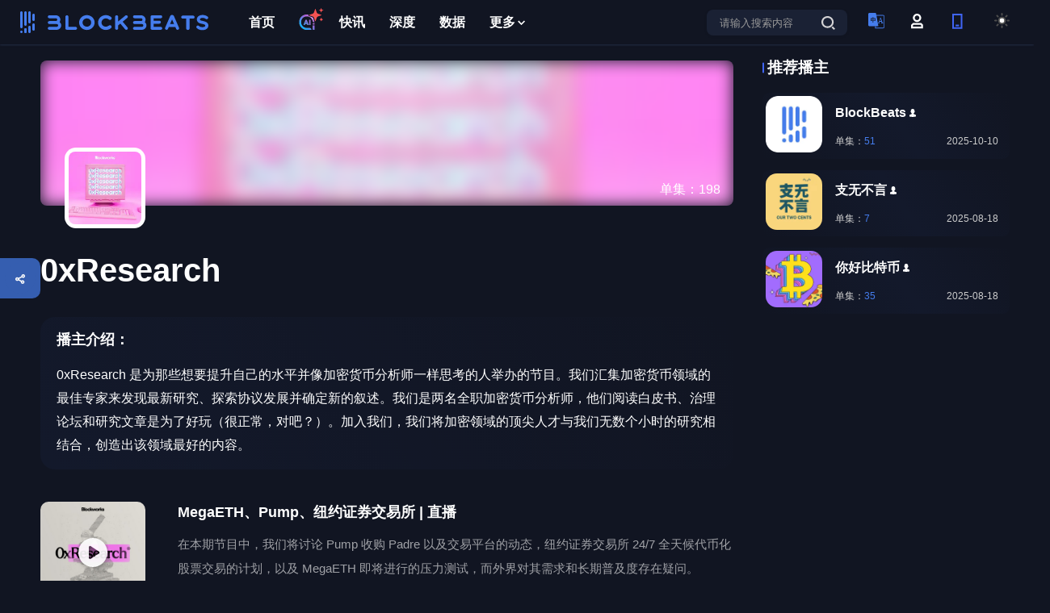

--- FILE ---
content_type: text/html; charset=utf-8
request_url: https://www.theblockbeats.info/autor/273
body_size: 31718
content:
<!doctype html>
<html data-n-head-ssr lang="zh-CN" data-n-head="%7B%22lang%22:%7B%22ssr%22:%22zh-CN%22%7D%7D">
  <head >
    <title>0xResearch - BlockBeats</title><meta data-n-head="ssr" charset="utf-8" content="text/html" name="Content-Type"><meta data-n-head="ssr" name="viewport" content="width=device-width, initial-scale=1"><meta data-n-head="ssr" name="google-signin-client_id" content="407384798392-5c90bhpp5d95nu6udftaib1qb66ucmg8.apps.googleusercontent.com"><meta data-n-head="ssr" content="article" property="og:type"><meta data-n-head="ssr" content="0xResearch" property="og:title" name="og:title"><meta data-n-head="ssr" data-hid="description" content="0xResearch" name="description"><meta data-n-head="ssr" content="0xResearch" property="og:description"><meta data-n-head="ssr" content="0xResearch" name="keywords"><meta data-n-head="ssr" content="https://image.blockbeats.cn/other/mob/favlogo.png" property="og:image" name="og:image"><meta data-n-head="ssr" content="https://www.theblockbeats.info/autor/273" property="og:url" name="og:url"><meta data-n-head="ssr" content="summary" name="twitter:card"><meta data-n-head="ssr" content="@BlockBeats" name="twitter:site"><meta data-n-head="ssr" content="@BlockBeats" name="twitter:creator"><meta data-n-head="ssr" content="0xResearch" name="twitter:title"><meta data-n-head="ssr" content="0xResearch" name="twitter:description"><meta data-n-head="ssr" content="https://image.theblockbeats.info/file_v6/20240318/d727d843-8908-4ccd-80e7-5cd41989ee9e.jpeg?x-oss-process=image/quality,q_50/format,webp" name="twitter:image"><link data-n-head="ssr" rel="canonical" href="https://www.theblockbeats.info/autor/273"><link data-n-head="ssr" rel="icon" type="image/x-icon" href="https://image.blockbeats.cn/icon/favicon.ico"><script data-n-head="ssr" src="https://image.blockbeats.cn/js/gettheme-v2.js"></script><script data-n-head="ssr" src="https://cdn.sunofbeaches.com/qrcodejs/qrcode.min.js" async defer></script><script data-n-head="ssr" src="https://cdn.onesignal.com/sdks/OneSignalSDK.js" mode="client"></script><script data-n-head="ssr" src="https://image.blockbeats.cn/js/onesign%281%29.js"></script><script data-n-head="ssr" data-hid="gtm-script">if(!window._gtm_init){window._gtm_init=1;(function (w,n,d,m,e,p){w[d]=(w[d]==1||n[d]=='yes'||n[d]==1||n[m]==1||(w[e]&&w[e][p]&&w[e][p]()))?1:0})(window,navigator,'doNotTrack','msDoNotTrack','external','msTrackingProtectionEnabled');(function(w,d,s,l,x,y){w[x]={};w._gtm_inject=function(i){w[x][i]=1;w[l]=w[l]||[];w[l].push({'gtm.start':new Date().getTime(),event:'gtm.js'});var f=d.getElementsByTagName(s)[0],j=d.createElement(s);j.defer=true;j.src='https://www.googletagmanager.com/gtm.js?id='+i;f.parentNode.insertBefore(j,f);};w[y]('GTM-5SJN2X2W')})(window,document,'script','dataLayer','_gtm_ids','_gtm_inject')}</script><link rel="preload" href="/_nuxt/runtime.b5a03d9.js" as="script"><link rel="preload" href="/_nuxt/commons/app.2e54c6d.js" as="script"><link rel="preload" href="/_nuxt/vendors~app.609894c.css" as="style"><link rel="preload" href="/_nuxt/vendors~app.9e73c08.js" as="script"><link rel="preload" href="/_nuxt/app.fd08afb.css" as="style"><link rel="preload" href="/_nuxt/app.78de39f.js" as="script"><link rel="preload" href="/_nuxt/commons/lang.autor.id~autor.id.fa78b0d.css" as="style"><link rel="preload" href="/_nuxt/commons/lang.autor.id~autor.id.9f0043a.js" as="script"><link rel="preload" href="/_nuxt/pages/autor/_id.67b0675.js" as="script"><link rel="preload" href="/_nuxt/commons/4b29f98c.e07c2b2.css" as="style"><link rel="preload" href="/_nuxt/commons/4b29f98c.873e7aa.js" as="script"><link rel="preload" href="/_nuxt/commons/7b5e0078.8ffa820.css" as="style"><link rel="preload" href="/_nuxt/commons/7b5e0078.fdc4976.js" as="script"><link rel="stylesheet" href="/_nuxt/vendors~app.609894c.css"><link rel="stylesheet" href="/_nuxt/app.fd08afb.css"><link rel="stylesheet" href="/_nuxt/commons/lang.autor.id~autor.id.fa78b0d.css"><link rel="stylesheet" href="/_nuxt/commons/4b29f98c.e07c2b2.css"><link rel="stylesheet" href="/_nuxt/commons/7b5e0078.8ffa820.css">
  </head>
  <body >
    <noscript data-n-head="ssr" data-hid="gtm-noscript" data-pbody="true"><iframe src="https://www.googletagmanager.com/ns.html?id=GTM-5SJN2X2W&" height="0" width="0" style="display:none;visibility:hidden" title="gtm"></iframe></noscript><div data-server-rendered="true" id="__nuxt"><!----><div id="__layout"><div id="app" data-v-51c3ea14><div class="radioauthor-module" data-v-fe12e2f6 data-v-51c3ea14><div id="header-module" class="components-header-modules" data-v-4d4b8432 data-v-fe12e2f6><div class="header-wrapper" data-v-4d4b8432><div class="header" data-v-4d4b8432><div style="display: flex; align-items: center" data-v-4d4b8432><div data-ga-name="header-logo" class="header-lft" data-v-4d4b8432></div> <div class="header-ctr" data-v-4d4b8432><a href="/" target="_blank" data-ga-name="header-首页" class="header-ctr-item nuxt-link-active" data-v-4d4b8432><!----> <!----> <!----> 首页</a><a href="/ai" target="_blank" data-ga-name="header-AI" class="header-ctr-item header-ctr-item-farcaster" data-v-4d4b8432><img src="https://image.blockbeats.cn/file_v6/20250804/4c02f34b069a2844b5de93e1b326ec5fa8cb29bb.png" alt="AI" class="header-ctr-item-product-revenue-img" data-v-4d4b8432> <img src="https://image.blockbeats.cn/file_v6/20250806/996433c3e47906df1c7a7a8a52b35442aca3fa87.png" class="header-ctr-item-product-revenue-img-icon" data-v-4d4b8432> <!----> <!----></a><a href="/newsflash" target="_blank" data-ga-name="header-快讯" class="header-ctr-item header-ctr-item-product-revenue" data-v-4d4b8432><!----> <!----> <!----> 快讯</a><a href="/article" target="_blank" data-ga-name="header-深度" class="header-ctr-item" data-v-4d4b8432><!----> <!----> <!----> 深度</a><a href="/dataview" target="_blank" data-ga-name="header-数据" class="header-ctr-item" data-v-4d4b8432><!----> <!----> <!----> 数据</a> <div class="header-ctr-item header-item-more" data-v-4d4b8432>
              更多
              <svg width="16" height="16" viewBox="0 0 16 16" fill="none" xmlns="http://www.w3.org/2000/svg" data-v-6ffa1140 class="header-more-tan" data-v-4d4b8432><path d="M7.66732 8.73343L10.4007 6.0001L11.334 6.93343L7.66732 10.6001L4.00065 6.93343L5.00065 6.0001L7.66732 8.73343Z" fill="#131926" data-v-6ffa1140 data-v-4d4b8432></path></svg> <div class="header-social-popup" data-v-4d4b8432><div class="header-social-popup-kong" data-v-4d4b8432></div> <a href="/finance" target="_blank" data-ga-name="header-融资信息" class="header-social-popup-item" data-v-4d4b8432><img src="https://image.blockbeats.cn/v6/pc/constant/sidebar-1.svg" alt="融资信息" data-v-4d4b8432>
                  融资信息
                </a> <a href="/special" target="_blank" data-ga-name="header-专题" class="header-social-popup-item" data-v-4d4b8432><img src="https://image.blockbeats.cn/v6/pc/constant/sidebar-4.svg" alt="专题" data-v-4d4b8432>
                  专题
                </a> <a href="/adverse" target="_blank" data-ga-name="header-链上生态" class="header-social-popup-item" data-v-4d4b8432><img src="https://image.blockbeats.cn/v6/pc/constant/sidebar-5.svg" alt="链上生态" data-v-4d4b8432>
                  链上生态
                </a> <a href="/science" target="_blank" data-ga-name="header-词条" class="header-social-popup-item" data-v-4d4b8432><img src="https://image.blockbeats.cn/v6/pc/constant/sidebar-6.svg" alt="词条" data-v-4d4b8432>
                  词条
                </a> <a href="/radios" target="_blank" data-ga-name="header-播客" class="header-social-popup-item" data-v-4d4b8432><img src="https://image.blockbeats.cn/v6/pc/constant/sidebar-7.svg" alt="播客" style="width:16px;height:15px;" data-v-4d4b8432>
                  播客
                </a> <a href="/activity" target="_blank" data-ga-name="header-活动" class="header-social-popup-item" data-v-4d4b8432><img src="https://image.blockbeats.cn/file_v6/20250526/954bb47059e6eb7e0603282bcd382ad65cc5847c.png" alt="活动" style="width:16px;height:15px;" data-v-4d4b8432>
                  活动
                </a></div></div></div></div> <div class="header-rgt" data-v-4d4b8432><div data-ga-name="header-search-button" class="header-rgt-search" data-v-4d4b8432><input type="text" placeholder="请输入搜索内容" value="" class="header-search-input textellipsis1" data-v-4d4b8432> <svg width="28px" height="28px" viewBox="0 0 28 28" version="1.1" xmlns="http://www.w3.org/2000/svg" xmlns:xlink="http://www.w3.org/1999/xlink" style="cursor: pointer" data-v-4d4b8432><g id="页面-1" stroke="none" stroke-width="1" fill="none" fill-rule="evenodd" data-v-4d4b8432><g id="A1-1备份-7" transform="translate(-1136.000000, -50.000000)" data-v-4d4b8432><g id="编组-15" transform="translate(1136.000000, 50.000000)" data-v-4d4b8432><mask id="mask-2" fill="white" data-v-4d4b8432><use xlink:href="#path-1" data-v-4d4b8432></use></mask> <g id="Frame" data-v-4d4b8432></g> <g id="编组-2" transform="translate(6.000000, 6.000000)" fill="#6876A4" data-v-4d4b8432><path d="M7.58115481,0 C11.8039992,0 15.1606343,3.25303384 15.1606343,7.34554606 C15.1606343,11.438073 11.8039992,14.6910921 7.58115481,14.6910921 C3.35829522,14.6910921 0.00166012765,11.438073 0.00166012765,7.34554606 C0.00166012765,3.25303384 3.35829522,0 7.58115481,0 Z M7.58038814,2.09871262 C4.54858947,2.09871262 2.16646658,4.40731363 2.16646658,7.34553309 C2.16646658,10.283763 4.54858947,12.5923536 7.58038814,12.5923536 C10.6121868,12.5923536 12.9943097,10.283763 12.9943097,7.34553309 C12.9943097,4.40731363 10.6121868,2.09871262 7.58038814,2.09871262 Z" id="差集" data-v-4d4b8432></path> <polygon id="Vector" points="15.4827521 16.9997115 12.4509574 14.0614916 13.966857 12.5923795 16.9986518 15.5305994" data-v-4d4b8432></polygon></g></g></g></g></svg></div> <div class="header-langage" data-v-4d4b8432><img src="https://image.blockbeats.cn/v6/pc/fixed_pic/header-lang-xin.svg" alt="header-langage" data-v-4d4b8432> <div class="header-social-popup" data-v-4d4b8432><div class="header-social-popup-kong" data-v-4d4b8432></div> <div data-ga-name="header-change-cn" class="header-social-popup-item header-social-popup-item-active" data-v-4d4b8432>
                简体中文
              </div> <div data-ga-name="header-change-tw" class="header-social-popup-item" data-v-4d4b8432>
                繁體中文
              </div> <div data-ga-name="header-change-en" class="header-social-popup-item" data-v-4d4b8432>
                English
              </div> <div data-ga-name="header-change-vi" class="header-social-popup-item" data-v-4d4b8432>
                Tiếng Việt
              </div> <div data-ga-name="header-change-ko" class="header-social-popup-item" data-v-4d4b8432>
                한국어
              </div> <div data-ga-name="header-change-ja" class="header-social-popup-item" data-v-4d4b8432>
                日本語
              </div> <div data-ga-name="header-change-th" class="header-social-popup-item" data-v-4d4b8432>
                ภาษาไทย
              </div> <div data-ga-name="header-change-tr" class="header-social-popup-item" data-v-4d4b8432>
                Türkçe
              </div></div></div> <svg data-ga-name="header-login" width="28px" height="28px" viewBox="0 0 28 28" version="1.1" xmlns="http://www.w3.org/2000/svg" xmlns:xlink="http://www.w3.org/1999/xlink" class="user-logo" style="margin-right:22px;cursor:pointer;display:;" data-v-4d4b8432><g id="页面-1" stroke="none" stroke-width="1" fill="none" fill-rule="evenodd" data-v-4d4b8432><g id="A1-1备份-7" transform="translate(-1188.000000, -50.000000)" data-v-4d4b8432><g id="编组" transform="translate(1188.000000, 50.000000)" data-v-4d4b8432><mask id="mask-2" fill="white" data-v-4d4b8432><use xlink:href="#path-1" data-v-4d4b8432></use></mask> <g id="个人账户" data-v-4d4b8432></g> <g id="编组-17" transform="translate(7.000000, 5.000000)" fill="#4E4E4E" data-v-4d4b8432><path d="M12.4039635,11.3781963 L14.7933907,13.6538351 L14.7933907,18.2051195 L0.00172049475,18.2051195 L0.00172049475,13.6538351 L0.115508376,13.6538351 L2.39114768,11.3781963 L12.4039635,11.3781963 Z M11.4925608,13.6538195 L3.30025303,13.6538195 L2.27621456,14.6778574 L2.27621456,15.9294695 L12.5165993,15.9294695 L12.5165993,14.6778574 L11.4925608,13.6538195 Z" id="差集" data-v-4d4b8432></path> <path d="M7.39812743,0 C10.242681,0 12.5183198,2.27563878 12.5183198,5.12019238 C12.5183198,7.96474598 10.242681,10.2403848 7.39812743,10.2403848 C4.55357383,10.2403848 2.27793505,7.96474598 2.27793505,5.12019238 C2.27793505,2.27563878 4.55357383,0 7.39812743,0 Z M7.39526221,2.27565002 C5.8023122,2.27565002 4.55070862,3.52725435 4.55070862,5.12020376 C4.55070862,6.71315317 5.8023122,7.96473474 7.39526221,7.96473474 C8.98820653,7.96473474 10.2398101,6.71315317 10.2398101,5.12020376 C10.2398101,3.52725435 8.98820653,2.27565002 7.39526221,2.27565002 Z" id="差集" data-v-4d4b8432></path></g></g></g></g></svg> <div class="header-user discen" style="display:none;" data-v-4d4b8432><img src="" alt="" class="header-user-img" style="display:none;" data-v-4d4b8432> <div style="display:;" data-v-4d4b8432>
              
            </div> <div class="header-social-popup" style="top: 35px" data-v-4d4b8432><div class="header-social-popup-kong" data-v-4d4b8432></div> <a href="/users" target="_blank" data-ga-name="header-个人中心" class="header-social-popup-item" data-v-4d4b8432>
                个人中心
              </a> <div data-ga-name="header-退出登录" class="header-social-popup-item header-social-popup-item-logout" data-v-4d4b8432>
                退出登录
              </div></div></div> <div data-ga-name="header-扫码下载" class="header-phone" data-v-4d4b8432><svg width="28px" height="28px" viewBox="0 0 28 28" version="1.1" xmlns="http://www.w3.org/2000/svg" xmlns:xlink="http://www.w3.org/1999/xlink" data-v-4d4b8432><defs data-v-4d4b8432><rect id="path-1" x="0" y="0" width="28" height="28" data-v-4d4b8432></rect></defs> <g id="页面-1" stroke="none" stroke-width="1" fill="none" fill-rule="evenodd" data-v-4d4b8432><g id="A1-1备份-7" transform="translate(-1240.000000, -50.000000)" data-v-4d4b8432><g id="编组" transform="translate(1240.000000, 50.000000)" data-v-4d4b8432><mask id="mask-2" fill="white" data-v-4d4b8432><use xlink:href="#path-1" data-v-4d4b8432></use></mask> <g id="Frame" data-v-4d4b8432></g> <g id="编组-16" mask="url(#mask-2)" fill="#4065F6" data-v-4d4b8432><g transform="translate(8.000000, 5.000000)" data-v-4d4b8432><path d="M12.5,0 L12.5,18.75 L0,18.75 L0,0 L12.5,0 Z M10.4166667,2.08333333 L2.08333333,2.08333333 L2.08333333,16.6666667 L10.4166667,16.6666667 L10.4166667,2.08333333 Z" id="差集" data-v-4d4b8432></path> <polygon id="Vector" points="8.33333333 13.5416667 8.33333333 15.625 4.16666667 15.625 4.16666667 13.5416667" data-v-4d4b8432></polygon></g></g></g></g></g></svg> <div class="header-social-popup" data-v-4d4b8432><div class="header-phone-code" data-v-4d4b8432><div id="qrcode" class="header-phone-code-content" data-v-4d4b8432></div></div> <div class="header-phone-text" data-v-4d4b8432>扫码下载APP</div></div></div> <div class="header-theme" data-v-4d4b8432><svg id="theme-light" data-ga-name="header-change-dark" width="28px" height="28px" viewBox="0 0 28 28" version="1.1" xmlns="http://www.w3.org/2000/svg" xmlns:xlink="http://www.w3.org/1999/xlink" data-v-4d4b8432><defs data-v-4d4b8432><rect id="path-1" x="0" y="0" width="28" height="28" data-v-4d4b8432></rect></defs> <g id="页面-1" stroke="none" stroke-width="1" fill="none" fill-rule="evenodd" data-v-4d4b8432><g id="A1-1备份-7" transform="translate(-1292.000000, -50.000000)" data-v-4d4b8432><g id="编组-7" transform="translate(1292.000000, 50.000000)" data-v-4d4b8432><g id="编组备份-2" data-v-4d4b8432><mask id="mask-2" fill="white" data-v-4d4b8432><use xlink:href="#path-1" data-v-4d4b8432></use></mask> <g id="Frame" data-v-4d4b8432></g></g> <g id="sun" transform="translate(5.000000, 5.000000)" stroke="#4E4E4E" stroke-linecap="round" stroke-linejoin="round" stroke-width="2" data-v-4d4b8432><circle id="椭圆形" cx="8.5" cy="8.5" r="3.86363636" data-v-4d4b8432></circle> <line x1="8.5" y1="0" x2="8.5" y2="1.54545455" id="路径" data-v-4d4b8432></line> <line x1="8.5" y1="15.4545455" x2="8.5" y2="17" id="路径" data-v-4d4b8432></line> <line x1="2.48818182" y1="2.48818182" x2="3.58545455" y2="3.58545455" id="路径" data-v-4d4b8432></line> <line x1="13.4145455" y1="13.4145455" x2="14.5118182" y2="14.5118182" id="路径" data-v-4d4b8432></line> <line x1="0" y1="8.5" x2="1.54545455" y2="8.5" id="路径" data-v-4d4b8432></line> <line x1="15.4545455" y1="8.5" x2="17" y2="8.5" id="路径" data-v-4d4b8432></line> <line x1="2.48818182" y1="14.5118182" x2="3.58545455" y2="13.4145455" id="路径" data-v-4d4b8432></line> <line x1="13.4145455" y1="3.58545455" x2="14.5118182" y2="2.48818182" id="路径" data-v-4d4b8432></line></g></g></g></g></svg> <svg id="theme-dark" data-ga-name="header-change-light" width="28px" height="28px" viewBox="0 0 28 28" version="1.1" xmlns="http://www.w3.org/2000/svg" xmlns:xlink="http://www.w3.org/1999/xlink" data-v-4d4b8432><defs data-v-4d4b8432><rect id="path-1" x="0" y="0" width="28" height="28" data-v-4d4b8432></rect></defs> <g id="黑夜" stroke="none" stroke-width="1" fill="none" fill-rule="evenodd" data-v-4d4b8432><g id="A1-1" transform="translate(-1292.000000, -50.000000)" data-v-4d4b8432><g id="编组-7" transform="translate(1292.000000, 50.000000)" data-v-4d4b8432><g id="编组备份-2" data-v-4d4b8432><mask id="mask-2" fill="white" data-v-4d4b8432><use xlink:href="#path-1" data-v-4d4b8432></use></mask> <g id="Frame" data-v-4d4b8432></g></g> <g id="moon" transform="translate(5.000000, 5.000000)" stroke="#FFFFFF" stroke-linecap="round" stroke-linejoin="round" stroke-width="2" data-v-4d4b8432><path d="M17.9618849,9.79 C17.5242356,14.5258084 13.4774054,18.1036351 8.72366132,17.9575683 C3.96991726,17.8115015 0.150383345,13.9919676 0.00431657011,9.23822354 C-0.141750205,4.48447948 3.43607646,0.437649222 8.17188486,-8.8817842e-16 C6.11224679,2.78645171 6.40114145,6.66045319 8.85128656,9.1105983 C11.3014317,11.5607434 15.1754331,11.8496381 17.9618849,9.79 L17.9618849,9.79 Z" id="路径" data-v-4d4b8432></path></g></g></g></g></svg></div></div></div></div> <div class="login-popup-wrapper discen" style="display:none;" data-v-4d4b8432></div> <div class="login-popup" style="top:-50vh;opacity:0;" data-v-4d4b8432><div class="login-top" data-v-4d4b8432><div class="login-logo" data-v-4d4b8432></div> <svg width="14px" height="14px" viewBox="0 0 14 14" version="1.1" xmlns="http://www.w3.org/2000/svg" xmlns:xlink="http://www.w3.org/1999/xlink" data-v-4d4b8432><g id="页面-1" stroke="none" stroke-width="1" fill="none" fill-rule="evenodd" opacity="0.318275815" data-v-4d4b8432><g id="登录" transform="translate(-879.000000, -201.000000)" fill="#304F8A" fill-rule="nonzero" data-v-4d4b8432><g id="编组-41" transform="translate(529.000000, 183.000000)" data-v-4d4b8432><g id="编组" transform="translate(350.000000, 18.000000)" data-v-4d4b8432><path d="M13.7802874,0.210698147 C14.0612182,0.491713864 14.0612182,0.947240368 13.7802874,1.22825608 L8.01316622,6.99537724 L13.7802874,12.7629781 C13.9673601,12.9436591 14.042386,13.2112203 13.9765286,13.4628244 C13.9106713,13.7144285 13.7141798,13.91092 13.4625756,13.9767774 C13.2109715,14.0426347 12.9434104,13.9676088 12.7627294,13.7805361 L6.99560828,8.01293517 L1.22896688,13.7800563 C1.04719766,13.9619113 0.782217531,14.0329794 0.533841937,13.9664901 C0.285466344,13.9000008 0.0914294516,13.7060554 0.024823083,13.4577111 C-0.0417832855,13.2093669 0.0291599616,12.9443533 0.210929189,12.7624984 L5.97757059,6.99537724 L0.210929189,1.22873584 C0.0290742709,1.04696662 -0.0419938796,0.781986492 0.0244954221,0.533610904 C0.0909847237,0.285235316 0.284930171,0.0911984278 0.533274391,0.0245920581 C0.781618611,-0.0420143116 1.04663221,0.0289289287 1.22848713,0.210698147 L6.99560828,5.97733955 L12.7632092,0.210698147 C13.0442249,-0.0702327157 13.4997514,-0.0702327157 13.7807671,0.210698147 L13.7802874,0.210698147 Z" id="路径" data-v-4d4b8432></path></g></g></g></g></svg></div> <div class="login-content" data-v-4d4b8432><div class="login-item" data-v-4d4b8432><div class="login-text" data-v-4d4b8432>邮箱快捷登录</div> <div class="login-input-wrapper discen" data-v-4d4b8432><input type="text" placeholder="请输入邮箱" value="" class="login-input" data-v-4d4b8432></div></div> <div class="login-item" data-v-4d4b8432><div class="login-text" data-v-4d4b8432>验证码</div> <div class="login-yzm" data-v-4d4b8432><div class="login-input-wrapper discen" style="width: 200px" data-v-4d4b8432><input type="text" placeholder="请输入验证码" value="" class="login-input" data-v-4d4b8432></div> <div class="login-yzm-btn" data-v-4d4b8432>
                获取验证码
              </div></div></div> <div class="login-btn discen" data-v-4d4b8432>
            加入
          </div> <div class="login-btm" data-v-4d4b8432><div class="login-forgot" data-v-4d4b8432>
              忘记密码
            </div> <div class="login-register" data-v-4d4b8432><span data-v-4d4b8432>密码登录</span>
              /
              <span data-v-4d4b8432>注册</span></div></div> <!----> <!----> <!----></div></div></div> <div class="contain" data-v-fe12e2f6><div class="contain-lft" style="min-height: 72vh;" data-v-fe12e2f6><div class="radioauthor-page" data-v-fe12e2f6><div class="radioauthor-bg discen" data-v-fe12e2f6><img src="https://image.theblockbeats.info/file_v6/20240318/d727d843-8908-4ccd-80e7-5cd41989ee9e.jpeg?x-oss-process=image/quality,q_50/format,webp" alt data-v-fe12e2f6> <div class="radioauthor-count" data-v-fe12e2f6>单集：198</div></div> <div class="radioauthor-list" data-v-fe12e2f6><div class="radioauthor-list-img discen" data-v-fe12e2f6><img src="https://image.theblockbeats.info/file_v6/20240318/d727d843-8908-4ccd-80e7-5cd41989ee9e.jpeg?x-oss-process=image/quality,q_50/format,webp" alt data-v-fe12e2f6></div> <div class="radioauthor-top" data-v-fe12e2f6><div class="radioauthor-title" data-v-fe12e2f6>0xResearch</div></div> <div class="radioauthor-intro" data-v-fe12e2f6><div class="radioauthor-intro-title" data-v-fe12e2f6>播主介绍：</div> <div class="radioauthor-intro-text" data-v-fe12e2f6>0xResearch 是为那些想要提升自己的水平并像加密货币分析师一样思考的人举办的节目。我们汇集加密货币领域的最佳专家来发现最新研究、探索协议发展并确定新的叙述。我们是两名全职加密货币分析师，他们阅读白皮书、治理论坛和研究文章是为了好玩（很正常，对吧？）。加入我们，我们将加密领域的顶尖人才与我们无数个小时的研究相结合，创造出该领域最好的内容。</div></div></div> <div class="components-radiositem" data-v-12aff429 data-v-fe12e2f6><div class="radio-item" data-v-12aff429><a href="/radioinfo/8461" target="_blank" class="radio-item-lft" data-v-12aff429><img src="https://i.scdn.co/image/ab67656300005f1ffbf216dc5ee498cf3f64786b" alt="" class="radio-item-img" data-v-12aff429> <img src="https://image.blockbeats.cn/v6/pc/constant/radio-play.svg" alt="" class="radio-item-play" data-v-12aff429></a> <div class="radio-item-rgt" data-v-12aff429><a href="/radioinfo/8461" target="_blank" class="radio-item-title title-item" data-v-12aff429>MegaETH、Pump、纽约证券交易所 | 直播</a> <!----> <div class="radio-item-des text-ellipsis2" data-v-12aff429><p>在本期节目中，我们将讨论 Pump 收购 Padre 以及交易平台的动态，纽约证券交易所 24/7 全天候代币化股票交易的计划，以及 MegaETH 即将进行的压力测试，而外界对其需求和长期普及度存在疑问。</p><br/><p><br /></p><br/><p>感谢收听！</p><br/><p><br /></p><br/><p>一如既往，请记住本播客仅供参考，节目中任何人的观点仅代表其个人意见，不构成任何财务建议。</p><br/><p>--</p><br/><p>关注 Blockworks Research：https://x.com/blockworksres</p><br/><p>关注 Danny：https://x.com/defi_kay_</p><br/><p>关注 Boccaccio：https://x.com/salveboccaccio</p><br/><p>--</p><br/><p>Blockworks Research 年度订阅费用为原价 4,500 美元，但现在您可以完全免费获取我们最新的 MetaDAO 研究报告。</p><br/><p><br /></p><br/><p>了解最新的融资模式及其对 ICO 未来发展的影响：<a href="https://link.blockworks.co/metadaoreport" rel="nofollow">https://link.blockworks.co/metadaoreport</a></p><br/><p>--</p><br/><p>在 YouTube 上订阅：https://bit.ly/3foDS38</p><br/><p>在 Apple 订阅：https://apple.co/3SNhUEt</p><br/><p>在 Spotify 订阅：https://spoti.fi/3NlP1hA</p><br/><p><br /></p><br/><p>获取顶级市场洞察和最新的加密货币新闻。订阅 Blockworks 每日新闻简报：<a href="https://blockworks.co/newsletter/" rel="nofollow">https://blockworks.co/newsletter/</a></p><br/><p>--</p><br/><p>时间戳：</p><br/><p>(0:00) 引言</p><br/><p>(3:04) Pump 收购 Padre</p><br/><p>(13:45) 纽约证券交易所 24/7 全天候代币化股票</p><br/><p>(29:37) MegaETH 和新 L1 权限的局限性</p><br/><p>(50:16) 结束语</p><br/><p>--</p><br/><p>立即查看 Blockworks 研究！</p>研究、数据、治理、代币经济学和模型——现在，尽在一处</p><br/><p><br /></p><br/><p>Blockworks Research：https://www.blockworksresearch.com/</p><br/><p>免费每日新闻简报：https://blockworks.co/newsletter</p><br/><p>--</p><br/><p>免责声明：0xResearch 上的任何内容均不构成买卖证券或代币的建议。本播客仅供参考，节目中任何人的观点仅代表我们个人意见，不构成财务建议。Boccaccio、Danny 和我们的嘉宾可能持有节目中讨论的公司、基金或项目的股份。</p></div> <div class="radio-item-btm" data-v-12aff429><div style="display: flex;align-items: center;" data-v-12aff429>
                    52分45秒
                    <span data-v-12aff429>2026-01-18</span></div> <div class="radio-item-btm-label" data-v-12aff429></div></div></div></div><div class="radio-item" data-v-12aff429><a href="/radioinfo/8457" target="_blank" class="radio-item-lft" data-v-12aff429><img src="https://i.scdn.co/image/ab67656300005f1ff6b35bea83535070796ffe3a" alt="" class="radio-item-img" data-v-12aff429> <img src="https://image.blockbeats.cn/v6/pc/constant/radio-play.svg" alt="" class="radio-item-play" data-v-12aff429></a> <div class="radio-item-rgt" data-v-12aff429><a href="/radioinfo/8457" target="_blank" class="radio-item-title title-item" data-v-12aff429>Kaito、Lighter 和预测市场 | 直播</a> <!----> <div class="radio-item-des text-ellipsis2" data-v-12aff429><p>在本期节目中，我们直播回顾了近期加密货币领域的最新动态，包括 Lighter 的永续合约表现、Kaito 向精选营销的转型、Pump.fun 的功能更新，以及围绕预测市场及其监管的日益激烈的争论。</p><br/><p><br /></p><br/><p>感谢收听！</p><br/><p><br /></p><br/><p>一如既往，请记住本播客仅供参考，节目中任何人的观点仅代表其个人意见，不构成任何财务建议。</p><br/><p>--</p><br/><p>关注 Blockworks Research：https://x.com/blockworksres</p><br/><p>关注 Danny：https://x.com/defi_kay_</p><br/><p>关注 Boccaccio：https://x.com/salveboccaccio</p><br/><p>--</p><br/><p>Uniswap 的交易 API 提供即插即用，即可访问深度链上和链下流动性，轻松实现企业级加密货币交易——由 DeFi 领域最值得信赖的团队之一打造。</p><br/><p><br /></p><br/><p>点击即可开始无缝、可扩展地访问 Uniswap 强大的链上交易基础设施。</p> https://hub.uniswap.org/?utm_source&#61;blockworks&amp;utm_medium&#61;podcast&amp;utm_campaign&#61;ww_web_bw_awa_trading-api_20251117_podcast_clicks</p><br/><p>--</p><br/><p>Blockworks Research 的年度订阅费用为 4,500 美元，但现在您可以完全免费获取我们最新的 MetaDAO 研究报告。</p><br/><p><br /></p><br/><p>了解最新的融资模式及其对 ICO 未来发展的影响：<a href="https://link.blockworks.co/metadaoreport" rel="nofollow">https://link.blockworks.co/metadaoreport</a></p><br/><p>--</p><br/><p>在 YouTube 上订阅：</p> https://bit.ly/3foDS38</p><br/><p>在 Apple 订阅：https://apple.co/3SNhUEt</p><br/><p>在 Spotify 订阅：https://spoti.fi/3NlP1hA</p><br/><p><br /></p><br/><p>获取顶级市场洞察和最新的加密货币新闻。订阅 Blockworks 每日新闻简报：<a href="https://blockworks.co/newsletter/" rel="nofollow">https://blockworks.co/newsletter/</a></p><br/><p>--</p><br/><p>时间戳：</p><br/><p>(0:00) 引言</p><br/><p>(2:56) Lighter 的表现</p><br/><p>(16:23) Kaito 的重新定位</p><br/><p>(43:30) Uniswap 广告</p><br/><p>(44:15) 预测市场</p><br/><p>(59:35) 结束语</p><br/><p>--</p><br/><p>立即查看 Blockworks 研究！</p>研究、数据、治理、代币经济学和模型——现在，尽在一处</p><br/><p><br /></p><br/><p>Blockworks Research：https://www.blockworksresearch.com/</p><br/><p>免费每日新闻简报：https://blockworks.co/newsletter</p><br/><p>--</p><br/><p>免责声明：0xResearch 上的任何内容均不构成买卖证券或代币的建议。本播客仅供参考，节目中任何人的观点仅代表我们个人意见，不构成财务建议。Boccaccio、Danny 和我们的嘉宾可能持有节目中讨论的公司、基金或项目的股份。</p></div> <div class="radio-item-btm" data-v-12aff429><div style="display: flex;align-items: center;" data-v-12aff429>
                    1时01分00秒
                    <span data-v-12aff429>2026-01-15</span></div> <div class="radio-item-btm-label" data-v-12aff429></div></div></div></div><div class="radio-item" data-v-12aff429><a href="/radioinfo/8437" target="_blank" class="radio-item-lft" data-v-12aff429><img src="https://i.scdn.co/image/ab67656300005f1f839d2927884567b602bc7704" alt="" class="radio-item-img" data-v-12aff429> <img src="https://image.blockbeats.cn/v6/pc/constant/radio-play.svg" alt="" class="radio-item-play" data-v-12aff429></a> <div class="radio-item-rgt" data-v-12aff429><a href="/radioinfo/8437" target="_blank" class="radio-item-title title-item" data-v-12aff429>HIP-3 市场设计及 Felix 的角色 | Charlie，Felix 协议</a> <!----> <div class="radio-item-des text-ellipsis2" data-v-12aff429><p>在本期节目中，我们邀请到了来自 Felix 的 Charlie，来讨论交易平台的发展历程。我们专注于市场结构激励、流动性和用户体验挑战、协议间的竞争，以及收入模式和产品策略如何塑造长期发展方向。</p><br/><p><br /></p><br/><p>感谢收听！</p><br/><p><br /></p><br/><p>一如既往，请记住本播客仅供参考，节目中任何人的观点仅代表其个人意见，不构成任何财务建议。</p><br/><p>--</p><br/><p>关注 Blockworks Research：<a href="https://x.com/blockworksres" rel="nofollow">https://x.com/blockworksres</a></p><br/><p>关注 Felix：https://x.com/felixprotocol</p><br/><p>关注 Charlie：https://x.com/0xBroze</p><br/><p>关注 Shaundadevens： https://x.com/shaundadevens</p><br/><p>关注 Danny：https://x.com/defi_kay_</p><br/><p>关注 Boccaccio：https://x.com/salveboccaccio</p><br/><p>--</p><br/><p>Uniswap 的交易 API 提供即插即用的深度链上和链下流动性访问，无需复杂操作即可实现企业级加密货币交易——由 DeFi 领域最值得信赖的团队之一打造。</p><br/><p><br /></p><br/><p>点击即可开始无缝、可扩展地访问 Uniswap 强大的链上交易基础设施。</p> https://hub.uniswap.org/?utm_source&#61;blockworks&amp;utm_medium&#61;podcast&amp;utm_campaign&#61;ww_web_bw_awa_trading-api_20251117_podcast_clicks</p><br/><p>--</p><br/><p>Blockworks Research 的年度订阅费用为 4,500 美元，但现在您可以完全免费获取我们最新的 MetaDAO 研究报告。</p><br/><p><br /></p><br/><p>了解最新的融资模式及其对 ICO 未来发展的影响：<a href="https://link.blockworks.co/metadaoreport" rel="nofollow">https://link.blockworks.co/metadaoreport</a></p><br/><p>--</p><br/><p>在 YouTube 上订阅：</p> https://bit.ly/3foDS38</p><br/><p>在 Apple 订阅：https://apple.co/3SNhUEt</p><br/><p>在 Spotify 订阅：https://spoti.fi/3NlP1hA</p><br/><p><br /></p><br/><p>获取顶级市场洞察和最新的加密货币新闻。订阅 Blockworks 每日新闻简报：<a href="https://blockworks.co/newsletter/" rel="nofollow">https://blockworks.co/newsletter/</a></p><br/><p>--</p><br/><p>时间戳：</p><br/><p>(0:00) 引言</p><br/><p>(0:50) 现货流动性和用户体验问题</p><br/><p>(17:21) Felix 代币化股票</p><br/><p>(20:10) HIP-3 竞争</p><br/><p>(29:37) BLP 概述</p><br/><p>(36:03) 基于 BLP 的构建</p><br/><p>(40:26) 消费者应用与高级用户</p><br/><p>(43:02) Uniswap 广告</p><br/><p>(43:47)超流动性的未来之路</p><br/><p>(53:12) 收入和回购</p><br/><p>(1:01:22) 结束语</p><br/><p>--</p><br/><p>立即访问 Blockworks Research！研究、数据、治理、代币经济学和模型——现在，尽在一处</p><br/><p><br /></p><br/><p>Blockworks Research：https://www.blockworksresearch.com/</p><br/><p>免费每日新闻简报：https://blockworks.co/newsletter</p><br/><p>--</p><br/><p>免责声明：0xResearch 上的任何内容均不构成买卖证券或代币的建议。本播客仅供参考，节目中任何人的观点仅代表我们个人意见，不构成财务建议。</p>薄伽丘、丹尼以及我们的嘉宾可能在文中讨论的公司、基金或项目中担任职务。</div> <div class="radio-item-btm" data-v-12aff429><div style="display: flex;align-items: center;" data-v-12aff429>
                    1时02分19秒
                    <span data-v-12aff429>2026-01-11</span></div> <div class="radio-item-btm-label" data-v-12aff429></div></div></div></div><div class="radio-item" data-v-12aff429><a href="/radioinfo/8429" target="_blank" class="radio-item-lft" data-v-12aff429><img src="https://i.scdn.co/image/ab67656300005f1f98a82d3078dac1f9730cf6b8" alt="" class="radio-item-img" data-v-12aff429> <img src="https://image.blockbeats.cn/v6/pc/constant/radio-play.svg" alt="" class="radio-item-play" data-v-12aff429></a> <div class="radio-item-rgt" data-v-12aff429><a href="/radioinfo/8429" target="_blank" class="radio-item-title title-item" data-v-12aff429>机场大升级 | 亚历山大·卡特勒</a> <!----> <div class="radio-item-des text-ellipsis2" data-v-12aff429><p>在本期节目中，我们邀请到了 Aerodrome 的 Alexander Cutler，一起探讨 Aero 的品牌重塑、Metadex03 升级、Slipstream V3 以及 Aero 在代币发行、收入和长期经济方面的策略。</p><br/><p><br /></p><br/><p>感谢收听！</p><br/><p><br /></p><br/><p>一如既往，请记住本播客仅供参考，节目中任何人的观点仅代表其个人意见，不构成任何财务建议。</p><br/><p>--</p><br/><p>关注 Blockworks Research：https://x.com/blockworksres</p><br/><p>关注 Aerodrome：https://x.com/AerodromeFi</p><br/><p>关注 Alexander：https://x.com/wagmiAlexander</p><br/><p>关注 Danny： https://x.com/defi_kay_</p><br/><p>关注 Boccaccio：https://x.com/salveboccaccio</p><br/><p>--</p><br/><p>Blockworks Research 的年度订阅费用为 4,500 美元，但现在您可以完全免费获取我们最新的 MetaDAO 研究报告。</p><br/><p><br /></p><br/><p>了解最新的融资模式及其对 ICO 未来发展的影响：<a href="https://link.blockworks.co/metadaoreport" rel="nofollow">https://link.blockworks.co/metadaoreport</a></p><br/><p>--</p><br/><p>在 YouTube 上订阅：https://bit.ly/3foDS38</p><br/><p>在 Apple 订阅：https://apple.co/3SNhUEt</p><br/><p>在 Spotify 订阅： https://spoti.fi/3NlP1hA</p><br/><p><br /></p><br/><p>获取顶级市场洞察和最新的加密货币新闻。订阅 Blockworks 每日新闻简报：<a href="https://blockworks.co/newsletter/" rel="nofollow">https://blockworks.co/newsletter/</a></p><br/><p>--</p><br/><p>时间戳：</p><br/><p>(0:00) 引言</p><br/><p>(0:56) Aero 品牌重塑</p><br/><p>(4:12) Aero 的下一阶段：Metadex03</p><br/><p>(8:24) 使用 MetaSwaps 提升用户体验</p><br/><p>(13:12) Aero 的部署策略</p><br/><p>(20:30) Slipstream V3</p><br/><p>(29:01) 以太坊主网竞争</p><br/><p>(33:44) EVM DEX</p概览</p><br/><p>(43:51) Aero 的排放模型</p><br/><p>(51:03) 除排放外的收入</p><br/><p>(56:02) 结束语</p><br/><p>--</p><br/><p>立即访问 Blockworks Research！研究、数据、治理、代币经济学和模型——现在，尽在一处</p><br/><p><br /></p><br/><p>Blockworks Research：https://www.blockworksresearch.com/</p><br/><p>免费每日新闻简报：https://blockworks.co/newsletter</p><br/><p>--</p><br/><p>免责声明：0xResearch 上的任何内容均不构成买卖证券或代币的建议。本播客仅供参考，节目中任何人的观点仅代表我们个人意见，不构成财务建议。</p>薄伽丘、丹尼以及我们的嘉宾可能在文中讨论的公司、基金或项目中担任职务。</div> <div class="radio-item-btm" data-v-12aff429><div style="display: flex;align-items: center;" data-v-12aff429>
                    58分01秒
                    <span data-v-12aff429>2026-01-08</span></div> <div class="radio-item-btm-label" data-v-12aff429></div></div></div></div><div class="radio-item" data-v-12aff429><a href="/radioinfo/8385" target="_blank" class="radio-item-lft" data-v-12aff429><img src="https://i.scdn.co/image/ab67656300005f1fd76dff3127d921980d591d0b" alt="" class="radio-item-img" data-v-12aff429> <img src="https://image.blockbeats.cn/v6/pc/constant/radio-play.svg" alt="" class="radio-item-play" data-v-12aff429></a> <div class="radio-item-rgt" data-v-12aff429><a href="/radioinfo/8385" target="_blank" class="radio-item-title title-item" data-v-12aff429>HIP-3 和 Kinetiq Markets 与 Omnia 的合作 | 直播</a> <!----> <div class="radio-item-des text-ellipsis2" data-v-12aff429><p>在本期节目中，我们邀请到了 Omnia，并讨论了 Kinetiq 在 Hyperliquid 上的流动性质押策略，包括 kHYPE 和 kmHYPE 产品、xLST、风险隔离和代币设计。我们还会介绍即将推出的 Kinetiq Markets 交易所、预言机和资产计划、生态系统成熟度、安全实践以及分销策略。</p><br/><p><br /></p><br/><p>感谢收听！</p><br/><p><br /></p><br/><p>一如既往，请记住本播客仅供参考，节目中任何人的观点仅代表其个人意见，不构成任何财务建议。</p><br/><p>--</p><br/><p>关注 Blockworks Research：<a href="https://x.com/blockworksres" rel="nofollow">https://x.com/blockworksres</a></p><br/><p>关注 Kinetiq：<a href="https://x.com/kinetiq_xyz" rel="nofollow">https://x.com/kinetiq_xyz</a></p><br/><p>关注 Markets：</p> https://x.com/markets_xyz</p><br/><p>关注 Omnia：https://x.com/0xOmnia</p><br/><p>关注 Shaunda：https://x.com/shaundadevens</p><br/><p>关注 Danny：https://x.com/defi_kay_</p><br/><p>关注 Boccaccio：https://x.com/salveboccaccio</p><br/><p>--</p><br/><p>Katana 将链上收益返还给 DeFi 用户，以实现持续更高的收益。它从 VaultBridge 开始，VaultBridge 将桥接资产转化为收益流，从而支持永久资金支持的真实收益，提高 DeFi 用户的奖励。 Katana 开创了生产性 TVL（总锁定价值）的先河，即资产在 DeFi 中实际使用，并通过链上流动性（由链控制的永久流动性）强化了这一点。</p><br/><p><br /></p><br/><p>别再睡懒觉了：https://app.katana.network/?utm_source&#61;BW-Pod</p><br/><p>--</p><br/><p>在 YouTube 上订阅：https://bit.ly/3foDS38</p><br/><p>在 Apple 订阅：https://apple.co/3SNhUEt</p><br/><p>在 Spotify 订阅：https://spoti.fi/3NlP1hA</p><br/><p><br /></p><br/><p>获取顶级市场洞察和最新的加密货币新闻。</p>订阅 Blockworks 每日新闻简报：<a href="https://blockworks.co/newsletter/" rel="nofollow">https://blockworks.co/newsletter/</a></p><br/><p>--</p><br/><p>时间戳：</p><br/><p>(0:00) 引言</p><br/><p>(1:03) Kinetiq 的重大公告</p><br/><p>(5:28) kmHYPE 和 xLSTs</p><br/><p>(11:49) kmHYPE 的风险概况</p><br/><p>(16:10) 资产列表</p><br/><p>(18:22) 预言机提供商</p><br/><p>(21:42) 交易活动货币化</p><br/><p>(26:07) 引入新的 HYPE持仓者</p><br/><p>(31:04) Katana 广告</p><br/><p>(31:46) Kinetiq 的代币经济学</p><br/><p>(41:20) HyperEVM 格局发生了哪些变化？</p><br/><p>(47:28) Omnia 的总结发言</p><br/><p>(48:42) Katana 广告</p><br/><p>(49:17) 结语</p><br/><p>--</p><br/><p>立即查看 Blockworks Research！</p>研究、数据、治理、代币经济学和模型——现在，尽在一处</p><br/><p><br /></p><br/><p>Blockworks Research：https://www.blockworksresearch.com/</p><br/><p>免费每日新闻简报：https://blockworks.co/newsletter</p><br/><p>--</p><br/><p>免责声明：0xResearch 上的任何内容均不构成买卖证券或代币的建议。本播客仅供参考，节目中任何人的观点仅代表我们个人意见，不构成财务建议。Boccaccio、Danny 和我们的嘉宾可能持有节目中讨论的公司、基金或项目的股份。</p></div> <div class="radio-item-btm" data-v-12aff429><div style="display: flex;align-items: center;" data-v-12aff429>
                    52分17秒
                    <span data-v-12aff429>2025-12-28</span></div> <div class="radio-item-btm-label" data-v-12aff429></div></div></div></div><div class="radio-item" data-v-12aff429><a href="/radioinfo/8357" target="_blank" class="radio-item-lft" data-v-12aff429><img src="https://i.scdn.co/image/ab67656300005f1fbda477c45512be34fab6916d" alt="" class="radio-item-img" data-v-12aff429> <img src="https://image.blockbeats.cn/v6/pc/constant/radio-play.svg" alt="" class="radio-item-play" data-v-12aff429></a> <div class="radio-item-rgt" data-v-12aff429><a href="/radioinfo/8357" target="_blank" class="radio-item-title title-item" data-v-12aff429>加密货币并未消亡 | 直播</a> <!----> <div class="radio-item-des text-ellipsis2" data-v-12aff429><p>我们连线了 Figment Capital 的 Jim Parillo 和 Dougie DeLuca，以及 Theia 的 Noah Goldberg，讨论了 Dougie 的文章《加密货币已死》。我们探讨了从面向加密货币原生用户到更广泛用户群体的转变、加密货币销售和业务拓展面临的挑战、基础设施层与应用层投资、区块链的货币化模式以及加密货币的治理问题。</p><br/><p><br /></p><br/><p>感谢收听！</p><br/><p><br /></p><br/><p>一如既往，请记住本播客仅供参考，节目中任何人的观点仅代表其个人意见，不构成任何财务建议。</p><br/><p>--</p><br/><p>资源</p><br/><p><br /></p><br/><p>加密货币已死：<a href="https://x.com/DougieDeLuca/status/2000957512862884100" <rel="nofollow">https://x.com/DougieDeLuca/status/2000957512862884100</a></p><br/><p>--</p><br/><p>关注 Blockworks Research：https://x.com/blockworksres</p><br/><p>关注 Dougie：https://x.com/DougieDeLuca</p><br/><p>关注 Jim：https://x.com/VelvetMilkman</p><br/><p>关注 Noah：https://x.com/TraderNoah</p><br/><p>关注 Danny：https://x.com/defi_kay_</p><br/><p>关注 Boccaccio：https://x.com/salveboccaccio</p><br/><p>--</p><br/><p>Uniswap 的交易 API 提供即插即用的深度链上访问，链下流动性，提供企业级加密货币交易，无需复杂的操作——来自 DeFi 领域最值得信赖的团队之一。</p><br/><p><br /></p><br/><p>点击即可开始无缝、可扩展地访问 Uniswap 强大的链上交易基础设施。</p> https://hub.uniswap.org/?utm_source&#61;blockworks&amp;utm_medium&#61;podcast&amp;utm_campaign&#61;ww_web_bw_awa_trading-api_20251117_podcast_clicks</p><br/><p>--</p><br/><p>Blockworks Research 的年度订阅费用为 4,500 美元，但现在您可以完全免费获取我们最新的 MetaDAO 研究报告。</p><br/><p><br /></p><br/><p>了解最新的融资模式及其对 ICO 未来发展的影响：<a href="https://link.blockworks.co/metadaoreport" rel="nofollow">https://link.blockworks.co/metadaoreport</a></p><br/><p>--</p><br/><p>在 YouTube 上订阅：</p> https://bit.ly/3foDS38</p><br/><p>在 Apple 订阅：https://apple.co/3SNhUEt</p><br/><p>在 Spotify 订阅：https://spoti.fi/3NlP1hA</p><br/><p><br /></p><br/><p>获取顶级市场洞察和最新的加密货币新闻。订阅 Blockworks 每日新闻简报：<a href="https://blockworks.co/newsletter/" rel="nofollow">https://blockworks.co/newsletter/</a></p><br/><p>--</p><br/><p>时间戳：</p><br/><p>(0:00) 引言</p><br/><p>(2:21) 加密货币已死</p><br/><p>(19:24) 平台收入 &amp;应用的构建</p><br/><p>(35:24) 基础设施投资</p><br/><p>(43:40) Uniswap 广告</p><br/><p>(44:18) 强调应用</p><br/><p>(47:04) 赢家会是什么样子？</p><br/><p>(50:36) Aave 现状</p><br/><p>--</p><br/><p>立即查看 Blockworks Research！</p>研究、数据、治理、代币经济学和模型——现在，尽在一处</p><br/><p><br /></p><br/><p>Blockworks Research：https://www.blockworksresearch.com/</p><br/><p>免费每日新闻简报：https://blockworks.co/newsletter</p><br/><p>--</p><br/><p>免责声明：0xResearch 上的任何内容均不构成买卖证券或代币的建议。本播客仅供参考，节目中任何人的观点仅代表我们个人意见，不构成财务建议。Boccaccio、Danny 和我们的嘉宾可能持有节目中讨论的公司、基金或项目的股份。</p></div> <div class="radio-item-btm" data-v-12aff429><div style="display: flex;align-items: center;" data-v-12aff429>
                    1时02分43秒
                    <span data-v-12aff429>2025-12-18</span></div> <div class="radio-item-btm-label" data-v-12aff429></div></div></div></div><div class="radio-item" data-v-12aff429><a href="/radioinfo/8329" target="_blank" class="radio-item-lft" data-v-12aff429><img src="https://i.scdn.co/image/ab67656300005f1f60bc19cec8cc364e2a3fa2f5" alt="" class="radio-item-img" data-v-12aff429> <img src="https://image.blockbeats.cn/v6/pc/constant/radio-play.svg" alt="" class="radio-item-play" data-v-12aff429></a> <div class="radio-item-rgt" data-v-12aff429><a href="/radioinfo/8329" target="_blank" class="radio-item-title title-item" data-v-12aff429>股权犯罪的崛起 | 直播</a> <!----> <div class="radio-item-des text-ellipsis2" data-v-12aff429><p>我们进行了直播，讨论了加密货币中股权期权的出现，重点关注其结构、相对于传统期权的优势以及对 Hyperliquid 和 Solana 等平台的影响。 Shaunda Devens 将讲解市场机制、预言机设计、资金费率、监管、代币化股票以及 Hyperliquid 的生态系统战略，包括回购、构建代码以及通过第三方开发者进行扩展。</p><br/><p><br /></p><br/><p>感谢收听！</p><br/><p><br /></p><br/><p>一如既往，请记住本播客仅供参考，节目中任何人的观点仅代表其个人意见，不构成任何财务建议。</p><br/><p>--</p><br/><p>关注 Blockworks Research：https://x.com/blockworksres</p><br/><p>关注 Shaunda：https://x.com/shaundadevens</p><br/><p>关注 Danny：https://x.com/defi_kay_</p><br/><p>关注 Boccaccio：</p> https://x.com/salveboccaccio</p><br/><p>--</p><br/><p>Uniswap 的交易 API 提供即插即用的深度链上和链下流动性访问，无需复杂操作即可实现企业级加密货币交易——由 DeFi 领域最值得信赖的团队之一打造。</p><br/><p><br /></p><br/><p>点击即可开始无缝、可扩展地访问 Uniswap 强大的链上交易基础设施。</p> https://hub.uniswap.org/?utm_source&#61;blockworks&amp;utm_medium&#61;podcast&amp;utm_campaign&#61;ww_web_bw_awa_trading-api_20251117_podcast_clicks</p><br/><p>--</p><br/><p>在 YouTube 上订阅：https://bit.ly/3foDS38</p><br/><p>在 Apple 订阅：https://apple.co/3SNhUEt</p><br/><p>在 Spotify 订阅：https://spoti.fi/3NlP1hA</p><br/><p><br /></p><br/><p>获取顶级市场洞察和最新的加密货币新闻。订阅 Blockworks 每日新闻简报：<a href="https://blockworks.co/newsletter/" rel="nofollow">https://blockworks.co/newsletter/</a></p><br/><p>--</p><br/><p>时间戳：</p><br/><p>(0:00) 引言</p><br/><p>(1:05) Solana 上的恶意交易者</p><br/><p>(3:10) 股权恶意交易者的崛起</p><br/><p>(22:46) 当今股权恶意交易者的格局</p><br/><p>(29:56) IPO 预测市场</p><br/><p>(32:02) 超流动性回购</p><br/><p>(41:27) Uniswap 广告</p><br/><p>(42:38) 加密平台</p><br/><p>(56:00)费用竞争</p><br/><p>(1:02:02) 结束语</p><br/><p>--</p><br/><p>立即访问 Blockworks Research！研究、数据、治理、代币经济学和模型——现在，尽在一处</p><br/><p><br /></p><br/><p>Blockworks Research：https://www.blockworksresearch.com/</p><br/><p>免费每日新闻简报：https://blockworks.co/newsletter</p><br/><p>--</p><br/><p>免责声明：0xResearch 上的任何内容均不构成买卖证券或代币的建议。本播客仅供参考，节目中任何人的观点仅代表我们个人意见，不构成财务建议。Boccaccio、Danny 和我们的嘉宾可能持有所讨论的公司、基金或项目的股份。</p></div> <div class="radio-item-btm" data-v-12aff429><div style="display: flex;align-items: center;" data-v-12aff429>
                    1时04分13秒
                    <span data-v-12aff429>2025-12-11</span></div> <div class="radio-item-btm-label" data-v-12aff429></div></div></div></div><div class="radio-item" data-v-12aff429><a href="/radioinfo/8305" target="_blank" class="radio-item-lft" data-v-12aff429><img src="https://i.scdn.co/image/ab67656300005f1f9f14076f1dca45d07cc3e882" alt="" class="radio-item-img" data-v-12aff429> <img src="https://image.blockbeats.cn/v6/pc/constant/radio-play.svg" alt="" class="radio-item-play" data-v-12aff429></a> <div class="radio-item-rgt" data-v-12aff429><a href="/radioinfo/8305" target="_blank" class="radio-item-title title-item" data-v-12aff429>超流动性代币与轻量级代币、Launchpad 平台以及预测市场演变 | 直播</a> <!----> <div class="radio-item-des text-ellipsis2" data-v-12aff429><p>我们进行了直播，讨论了当前的加密货币市场状况、Hyperliquid 和 Lighter 之间的竞争、Uniswap 的新型连续清算拍卖以及不断演变的代币价值累积模型。我们还会探讨预测市场、创始人主导的营销以及散户投资者的行为。</p><br/><p><br /></p><br/><p>感谢收听！</p><br/><p><br /></p><br/><p>一如既往，请记住本播客仅供参考，节目中任何人的观点仅代表其个人意见，不构成任何财务建议。</p><br/><p>--</p><br/><p>关注 Blockworks Research：<a href="https://x.com/blockworksres" rel="nofollow">https://x.com/blockworksres</a></p><br/><p>关注 Danny：https://x.com/defi_kay_</p><br/><p>关注 Boccaccio：<a href="https://x.com/salveboccaccio" <rel="nofollow">https://x.com/salveboccaccio</a></p><br/><p>--</p><br/><p>Katana 将链上收益回馈给 DeFi 用户，以实现持续更高的收益。它从 VaultBridge 开始，VaultBridge 将桥接资产转化为收益流，从而支持永久资助的真实收益，提升 DeFi 用户的奖励。Katana 开创了 Productive TVL（生产性 TVL）的先河，即 DeFi 中实际使用的资产，并通过 Chain-owned Liquidity（链上控制的永久流动性）强化了这一点。</p><br/><p><br /></p><br/><p>别再睡懒觉了：https://app.katana.network/?utm_source&#61;BW-Pod</p><br/><p>--</p><br/><p>Uniswap 的交易 API 提供即插即用的链上和链下深度流动性访问，提供企业级加密货币交易，无需复杂的操作——由 DeFi 领域最值得信赖的团队之一打造。</p> </p><br/><p><br /></p><br/><p>点击即可开始无缝、可扩展地访问 Uniswap 强大的链上交易基础设施。https://hub.uniswap.org/?utm_source&#61;blockworks&amp;utm_medium&#61;podcast&amp;utm_campaign&#61;ww_web_bw_awa_trading-api_20251117_podcast_clicks</p><br/><p>--</p><br/><p>在 YouTube 上订阅：https://bit.ly/3foDS38</p><br/><p>在 Apple 订阅：https://apple.co/3SNhUEt</p><br/><p>在 Spotify 订阅：https://spoti.fi/3NlP1hA</p><br/><p><br /></p><br/><p>获取顶级市场洞察和最新的加密货币新闻。订阅 Blockworks 每日新闻简报：<a href="https://blockworks.co/newsletter/" rel="nofollow">https://blockworks.co/newsletter/</a></p><br/><p>--</p><br/><p>时间戳：</p><br/><p>(0:00) 引言</p><br/><p>(1:22) 市场展望</p><br/><p>(9:22) 轻量级、高流动性和 Perps DEX</p><br/><p>(19:52) 所有权代币模型</p><br/><p>(33:45) 广告（Katana 和 Uniswap）</p><br/><p>(34:55) Uniswap 的 CCA 系统</p><br/><p>(41:26) 零售用户是否变得更精明了？</p><br/><p>(45:26) 语音创始人</p><br/><p>(52:30) Katana 广告</p><br/><p>(53:26) 关于预测市场的思考</p><br/><p>--</p><br/><p>立即访问 Blockworks Research！研究、数据、治理、代币经济学和模型——现在，尽在一处</p><br/><p><br /></p><br/><p>Blockworks Research：https://www.blockworksresearch.com/</p><br/><p>免费每日新闻简报：https://blockworks.co/newsletter</p><br/><p>--</p><br/><p>免责声明：0xResearch 上的任何内容均不构成买卖证券或代币的建议。本播客仅供参考，节目中任何人的观点仅代表我们个人意见，不构成财务建议。Boccaccio、Danny 和我们的嘉宾可能持有所讨论的公司、基金或项目的股份。</p></div> <div class="radio-item-btm" data-v-12aff429><div style="display: flex;align-items: center;" data-v-12aff429>
                    1时11分44秒
                    <span data-v-12aff429>2025-12-07</span></div> <div class="radio-item-btm-label" data-v-12aff429></div></div></div></div><div class="radio-item" data-v-12aff429><a href="/radioinfo/8297" target="_blank" class="radio-item-lft" data-v-12aff429><img src="https://i.scdn.co/image/ab67656300005f1f7fc59e4d401185c8fc1a00ac" alt="" class="radio-item-img" data-v-12aff429> <img src="https://image.blockbeats.cn/v6/pc/constant/radio-play.svg" alt="" class="radio-item-play" data-v-12aff429></a> <div class="radio-item-rgt" data-v-12aff429><a href="/radioinfo/8297" target="_blank" class="radio-item-title title-item" data-v-12aff429>HumidiFi、预测市场和代币化趋势 | 直播</a> <!----> <div class="radio-item-des text-ellipsis2" data-v-12aff429><p>我们与 James 和 Noah 进行了直播，讨论了当前的市场情绪，以及比特币和以太坊等资产的估值框架。我们还会讨论 HumidiFi 的代币发行、社区反应、更广泛的透明度和监管问题，以及预测市场、赌博行为和近期融资趋势。</p><br/><p><br /></p><br/><p>感谢收听！</p><br/><p><br /></p><br/><p>一如既往，请记住本播客仅供参考，节目中任何人的观点仅代表其个人意见，不构成任何财务建议。</p><br/><p>--</p><br/><p>关注 Blockworks Research：https://x.com/blockworksres</p><br/><p>关注 James：https://x.com/JamesChristoph_</p><br/><p>关注 Noah：https://x.com/TraderNoah</p><br/><p>关注 Danny：https://x.com/defi_kay_</p><br/><p>关注 Boccaccio： https://x.com/salveboccaccio</p><br/><p>--</p><br/><p>Uniswap 的交易 API 提供即插即用的深度链上和链下流动性访问，无需复杂操作即可实现企业级加密货币交易——由 DeFi 领域最值得信赖的团队之一打造。</p><br/><p><br /></p><br/><p>点击即可开始无缝、可扩展地访问 Uniswap 强大的链上交易基础设施。</p> https://hub.uniswap.org/?utm_source&#61;blockworks&amp;utm_medium&#61;podcast&amp;utm_campaign&#61;ww_web_bw_awa_trading-api_20251117_podcast_clicks</p><br/><p>--</p><br/><p>在 YouTube 上订阅：https://bit.ly/3foDS38</p><br/><p>在 Apple 订阅：https://apple.co/3SNhUEt</p><br/><p>在 Spotify 订阅：https://spoti.fi/3NlP1hA</p><br/><p><br /></p><br/><p>获取顶级市场洞察和最新的加密货币新闻。订阅 Blockworks 每日简报：<a href="https://blockworks.co/newsletter/" rel="nofollow">https://blockworks.co/newsletter/</a></p><br/><p>--</p><br/><p>时间戳：</p><br/><p>(0:00) 引言</p><br/><p>(1:31) 当前市场情绪</p><br/><p>(6:27) 比特币和以太坊估值</p><br/><p>(19:43) 关于 HumidiFi 的看法</p><br/><p>(39:43) Uniswap 广告</p><br/><p>(40:24) 关于预测市场的看法</p><br/><p>--</p><br/><p>立即查看 Blockworks 研究！</p>研究、数据、治理、代币经济学和模型——现在，尽在一处</p><br/><p><br /></p><br/><p>Blockworks Research：https://www.blockworksresearch.com/</p><br/><p>免费每日新闻简报：https://blockworks.co/newsletter</p><br/><p>--</p><br/><p>免责声明：0xResearch 上的任何内容均不构成买卖证券或代币的建议。本播客仅供参考，节目中任何人的观点仅代表我们个人意见，不构成财务建议。Boccaccio、Danny 和我们的嘉宾可能持有节目中讨论的公司、基金或项目的股份。</p></div> <div class="radio-item-btm" data-v-12aff429><div style="display: flex;align-items: center;" data-v-12aff429>
                    1时00分14秒
                    <span data-v-12aff429>2025-12-04</span></div> <div class="radio-item-btm-label" data-v-12aff429></div></div></div></div><div class="radio-item" data-v-12aff429><a href="/radioinfo/8261" target="_blank" class="radio-item-lft" data-v-12aff429><img src="https://i.scdn.co/image/ab67656300005f1fa923a043e8b811bc3651d0c0" alt="" class="radio-item-img" data-v-12aff429> <img src="https://image.blockbeats.cn/v6/pc/constant/radio-play.svg" alt="" class="radio-item-play" data-v-12aff429></a> <div class="radio-item-rgt" data-v-12aff429><a href="/radioinfo/8261" target="_blank" class="radio-item-title title-item" data-v-12aff429>2025 年加密货币趋势报告 | 阿兰娜·莱文</a> <!----> <div class="radio-item-des text-ellipsis2" data-v-12aff429><p>本周，我们与 Variant Fund 的 Alana Levin 进行了直播连线，讨论了 Variant 的《2025 年加密货币趋势报告》、监管进展、稳定币的普及、去中心化交易所 (DEX) 的增长、钱包用户体验的演变、全球数字货币的未来等等。</p><br/><p><br /></p><br/><p>感谢收听！</p><br/><p><br /></p><br/><p>一如既往，请记住本播客仅供参考，节目中任何人的观点仅代表其个人意见，不构成任何财务建议。</p><br/><p>--</p><br/><p>资源</p><br/><p><br /></p><br/><p>《2025 年加密货币趋势报告》：<a href="https://x.com/AlanaDLevin/status/1990804860027965727?s&#61;20" <rel="nofollow">https://x.com/AlanaDLevin/status/1990804860027965727?s&#61;20</a></p><br/><p>--</p><br/><p>关注 Blockworks Research：https://x.com/blockworksres</p><br/><p>关注 Variant Fund：https://x.com/variantfund</p><br/><p>关注 Alana：https://x.com/AlanaDLevin</p><br/><p>关注 Danny：https://x.com/defi_kay_</p><br/><p>关注 Boccaccio：https://x.com/salveboccaccio</p><br/><p>--</p><br/><p>Katana 将链上收益返还给 DeFi 用户，以实现持续更高的收益。一切始于 VaultBridge，它将桥接资产转化为收益流，从而支持永久资金支持的真实收益，提升 DeFi 用户的奖励。Katana 开创了 Productive TVL（生产性 TVL）的先河，即在 DeFi 中实际使用的资产，并通过 Chain-owned Liquidity（链上流动性）强化了这一点，Chain-owned Liquidity 是链控制的永久流动性。</p><br/><p><br /></p><br/><p>别再睡懒觉了：https://app.katana.network/?utm_source&#61;BW-Pod</p><br/><p>--</p><br/><p>Uniswap 的交易 API 提供即插即用的深度链上和链下流动性访问，无需复杂的操作即可实现企业级加密货币交易——由 DeFi 领域最值得信赖的团队之一打造。</p><br/><p><br /></p><br/><p>点击即可开始无缝、可扩展地访问 Uniswap 强大的链上交易基础设施。</p> https://hub.uniswap.org/?utm_source&#61;blockworks&amp;utm_medium&#61;podcast&amp;utm_campaign&#61;ww_web_bw_awa_trading-api_20251117_podcast_clicks</p><br/><p>--</p><br/><p>在 YouTube 上订阅：https://bit.ly/3foDS38</p><br/><p>在 Apple 订阅：https://apple.co/3SNhUEt</p><br/><p>在 Spotify 订阅：https://spoti.fi/3NlP1hA</p><br/><p><br /></p><br/><p>获取顶级市场洞察和最新的加密货币新闻。订阅 Blockworks 每日新闻简报：<a href="https://blockworks.co/newsletter/" rel="nofollow">https://blockworks.co/newsletter/</a></p><br/><p>--</p><br/><p>时间戳：</p><br/><p>(0:00) 引言</p><br/><p>(2:11) 市场展望</p><br/><p>(8:31) 2025 年加密货币趋势报告</p><br/><p>(12:42) Variant Fund 概述</p><br/><p>(15:35) Katana 广告</p><br/><p>(16:05) 潜在监管风险</p><br/><p>(18:14) 加密货币热门资产</p><br/><p>(22:24) 新型加密资产</p><br/><p>(24:40) DEX 市场份额</p增长</p><br/><p>(31:14) Katana 广告</p><br/><p>(31:46) 提升钱包用户体验</p><br/><p>(35:47) 稳定币碎片化</p><br/><p>(46:28) Uniswap 广告</p><br/><p>(47:14) 稳定币产品化</p><br/><p>(52:57) 稳定币对美元主导地位的影响</p><br/><p>(58:27) 结束语</p><br/><p>--</p><br/><p>立即查看 Blockworks Research！</p>研究、数据、治理、代币经济学和模型——现在，尽在一处</p><br/><p><br /></p><br/><p>Blockworks Research：https://www.blockworksresearch.com/</p><br/><p>免费每日新闻简报：https://blockworks.co/newsletter</p><br/><p>--</p><br/><p>免责声明：0xResearch 上的任何内容均不构成买卖证券或代币的建议。本播客仅供参考，节目中任何人的观点仅代表我们个人意见，不构成财务建议。Boccaccio、Danny 和我们的嘉宾可能持有节目中讨论的公司、基金或项目的股份。</p></div> <div class="radio-item-btm" data-v-12aff429><div style="display: flex;align-items: center;" data-v-12aff429>
                    1时00分19秒
                    <span data-v-12aff429>2025-11-30</span></div> <div class="radio-item-btm-label" data-v-12aff429></div></div></div></div></div> <div class="articleList_more" data-v-fe12e2f6><!----> <div data-v-fe12e2f6>查看更多</div> <!----></div></div></div> <div class="contain-rgt" data-v-fe12e2f6><div class="sticky-item" data-v-fe12e2f6><div class="radioauthor-recomend" data-v-fe12e2f6><div class="radioauthor-recomend-title" data-v-fe12e2f6>推荐播主</div> <div class="radioauthor-recomend-item" data-v-fe12e2f6><a href="/autor/567" target="_blank" data-v-fe12e2f6><img src="https://image.theblockbeats.info/file_v6/20250611/d1b1cb9b-13c9-455b-a193-f1c328117dd6.png?x-oss-process=image/quality,q_50/format,webp" alt="" class="radioauthor-recomend-item-lft" data-v-fe12e2f6></a> <div class="radioauthor-recomend-item-rgt" data-v-fe12e2f6><div class="radioauthor-recomend-item-title" data-v-fe12e2f6><div class="radioauthor-recomend-author text-ellipsis" data-v-fe12e2f6><a href="/autor/567" target="_blank" class="title-item" data-v-fe12e2f6>BlockBeats</a></div> <svg width="8px" height="10px" viewBox="0 0 8 10" version="1.1" xmlns="http://www.w3.org/2000/svg" xmlns:xlink="http://www.w3.org/1999/xlink" data-v-fe12e2f6><title data-v-fe12e2f6>名片</title> <g id="页面-1" stroke="none" stroke-width="1" fill="none" fill-rule="evenodd" data-v-fe12e2f6><g id="播主详情" transform="translate(-1184.000000, -144.000000)" fill="#333333" fill-rule="nonzero" data-v-fe12e2f6><g id="编组-4" transform="translate(1014.000000, 126.000000)" data-v-fe12e2f6><g id="编组" transform="translate(170.000000, 18.000000)" data-v-fe12e2f6><path d="M7.89548906,7.75703437 C7.92645527,7.86541609 7.95161531,7.99702246 7.97096919,8.15185348 C7.99032306,8.30668451 8,8.46345092 8,8.62215272 C8,8.78085452 7.98838767,8.92987938 7.96516302,9.0692273 C7.94193837,9.20857523 7.90710139,9.31308617 7.86065208,9.38276013 C7.82968588,9.42920943 7.73872265,9.47565874 7.5877624,9.52210805 C7.43680215,9.56855737 7.24906953,9.6111359 7.02456455,9.64984365 C6.80005956,9.68855139 6.55232992,9.72532376 6.28137562,9.76016075 C6.01042132,9.79499774 5.73753164,9.82402855 5.46270657,9.8472532 C5.1878815,9.87047784 4.92273337,9.88983172 4.66726218,9.90531483 C4.41179098,9.92079794 4.187286,9.92853949 3.99374722,9.92853949 C3.80020844,9.92853949 3.57763884,9.92079793 3.32603842,9.90531483 C3.074438,9.88983174 2.81316064,9.87047786 2.54220635,9.8472532 C2.27125206,9.82402854 2.00416854,9.79886849 1.74095579,9.77177307 C1.47774304,9.74467765 1.23581956,9.71371144 1.01518535,9.67887446 C0.794551147,9.64403747 0.608753915,9.60920049 0.457793658,9.57436352 C0.3068334,9.53952655 0.211999397,9.50662496 0.173291648,9.47565874 C0.111359239,9.42146788 0.0610391554,9.2588953 0.0223313985,8.98794101 C-0.0163763583,8.71698672 -0.00476403204,8.36861691 0.0571683774,7.94283159 C0.0958761343,7.69510195 0.194580912,7.50930472 0.353282709,7.38543989 C0.511984507,7.26157507 0.699717125,7.1609349 0.916480562,7.08351939 C1.133244,7.00610389 1.3558136,6.93836531 1.58418936,6.88030367 C1.81256513,6.82224204 2.01578085,6.73514958 2.19383653,6.61902632 C2.33318445,6.5261277 2.43963078,6.44097064 2.51317552,6.36355514 C2.58672025,6.28613963 2.64091111,6.20872412 2.67574809,6.13130859 C2.71058507,6.05389307 2.72800356,5.97260678 2.72800356,5.88744973 C2.72800356,5.80229268 2.72413278,5.70552328 2.71639123,5.59714155 C2.70090813,5.44231053 2.64671727,5.32038109 2.55381866,5.23135325 C2.46092005,5.14232541 2.36027988,5.05523296 2.25189816,4.9700759 C2.1977073,4.92362659 2.14932261,4.85782341 2.10674408,4.77266634 C2.06416555,4.68750927 2.02739318,4.60235221 1.99642698,4.51719515 C1.96546077,4.42429653 1.93449456,4.31978559 1.90352836,4.20366233 C1.85707906,4.18817923 1.81062975,4.16495457 1.76418043,4.13398837 C1.72547268,4.10302216 1.68482953,4.05657285 1.642251,3.99464044 C1.59967246,3.93270804 1.55902932,3.84755097 1.52032156,3.73916926 C1.4816138,3.63078754 1.4661307,3.52821199 1.47387225,3.43144259 C1.4816138,3.3346732 1.50096767,3.2553223 1.53193388,3.1933899 C1.56290009,3.11597438 1.60547862,3.04630042 1.65966948,2.98436801 C1.65192793,2.73663837 1.66354025,2.48503796 1.69450645,2.22956676 C1.72547266,2.01280333 1.77385736,1.78636295 1.83966054,1.55024564 C1.90546372,1.31412833 2.00803927,1.09542951 2.1473872,0.894149175 C2.27125202,0.708351946 2.41059994,0.557391697 2.56543097,0.441268426 C2.720262,0.325145155 2.8789638,0.234181926 3.04153638,0.168378739 C3.20410895,0.102575552 3.36668153,0.0580616315 3.5292541,0.0348369789 C3.69182668,0.0116123263 3.8466577,0 3.99374718,0 C4.38856629,0 4.74080687,0.0812862879 5.05046892,0.243858864 C5.36013097,0.406431439 5.58850673,0.580616342 5.73559621,0.76641357 C5.90591034,0.975435451 6.03171054,1.20961738 6.11299684,1.46895935 C6.19428313,1.72830132 6.25428015,1.9702248 6.2929879,2.19472978 C6.33169565,2.45794253 6.34717876,2.72115527 6.33943721,2.98436801 C6.37814497,3.01533422 6.41298195,3.05791275 6.44394815,3.1121036 C6.4671728,3.15855291 6.48846207,3.21854993 6.50781595,3.29209467 C6.52716983,3.3656394 6.52910522,3.45660263 6.51362212,3.56498435 C6.49813901,3.70433228 6.46717281,3.81658477 6.4207235,3.90174183 C6.3742742,3.98689889 6.32782489,4.05270208 6.28137557,4.09915139 C6.22718471,4.15334225 6.1652523,4.18817923 6.09557835,4.20366233 C6.06461214,4.3197856 6.03364593,4.42429654 6.00267973,4.51719515 C5.97171352,4.60235221 5.93300577,4.68750928 5.88655646,4.77266634 C5.84010716,4.8578234 5.78978707,4.91975581 5.73559621,4.95846357 C5.6736638,5.01265443 5.61753756,5.05910374 5.56721747,5.09781149 C5.51689739,5.13651925 5.47238347,5.1771624 5.43367571,5.21974093 C5.39496796,5.26231947 5.36206636,5.31070416 5.33497093,5.36489501 C5.3078755,5.41908587 5.28658623,5.48488905 5.27110313,5.56230458 C5.25562002,5.66294474 5.24981386,5.7655203 5.25368464,5.87003124 C5.25755542,5.97454219 5.28271546,6.07711774 5.32916476,6.17775791 C5.37561407,6.27839807 5.45109419,6.37516747 5.55560514,6.46806608 C5.66011608,6.5609647 5.80527017,6.64225099 5.9910674,6.71192495 C6.15363997,6.78159891 6.33363104,6.84159593 6.53104059,6.89191601 C6.72845015,6.94223609 6.91811815,7.00223311 7.10004461,7.07190707 C7.28197107,7.14158103 7.44454365,7.23060887 7.58776234,7.33899059 C7.73098103,7.44737231 7.83355659,7.58672024 7.89548901,7.75703436 L7.89548906,7.75703437 Z" id="形状" data-v-fe12e2f6></path></g></g></g></g></svg></div> <div class="radioauthor-recomend-item-btm" data-v-fe12e2f6><div data-v-fe12e2f6>单集：<span data-v-fe12e2f6>51</span></div> <div data-v-fe12e2f6>2025-10-10</div></div></div></div><div class="radioauthor-recomend-item" data-v-fe12e2f6><a href="/autor/568" target="_blank" data-v-fe12e2f6><img src="https://image.theblockbeats.info/file_v6/20250623/077f5cd9-f435-4afa-b20f-ecafcef0fb39.png?x-oss-process=image/quality,q_50/format,webp" alt="" class="radioauthor-recomend-item-lft" data-v-fe12e2f6></a> <div class="radioauthor-recomend-item-rgt" data-v-fe12e2f6><div class="radioauthor-recomend-item-title" data-v-fe12e2f6><div class="radioauthor-recomend-author text-ellipsis" data-v-fe12e2f6><a href="/autor/568" target="_blank" class="title-item" data-v-fe12e2f6>支无不言</a></div> <svg width="8px" height="10px" viewBox="0 0 8 10" version="1.1" xmlns="http://www.w3.org/2000/svg" xmlns:xlink="http://www.w3.org/1999/xlink" data-v-fe12e2f6><title data-v-fe12e2f6>名片</title> <g id="页面-1" stroke="none" stroke-width="1" fill="none" fill-rule="evenodd" data-v-fe12e2f6><g id="播主详情" transform="translate(-1184.000000, -144.000000)" fill="#333333" fill-rule="nonzero" data-v-fe12e2f6><g id="编组-4" transform="translate(1014.000000, 126.000000)" data-v-fe12e2f6><g id="编组" transform="translate(170.000000, 18.000000)" data-v-fe12e2f6><path d="M7.89548906,7.75703437 C7.92645527,7.86541609 7.95161531,7.99702246 7.97096919,8.15185348 C7.99032306,8.30668451 8,8.46345092 8,8.62215272 C8,8.78085452 7.98838767,8.92987938 7.96516302,9.0692273 C7.94193837,9.20857523 7.90710139,9.31308617 7.86065208,9.38276013 C7.82968588,9.42920943 7.73872265,9.47565874 7.5877624,9.52210805 C7.43680215,9.56855737 7.24906953,9.6111359 7.02456455,9.64984365 C6.80005956,9.68855139 6.55232992,9.72532376 6.28137562,9.76016075 C6.01042132,9.79499774 5.73753164,9.82402855 5.46270657,9.8472532 C5.1878815,9.87047784 4.92273337,9.88983172 4.66726218,9.90531483 C4.41179098,9.92079794 4.187286,9.92853949 3.99374722,9.92853949 C3.80020844,9.92853949 3.57763884,9.92079793 3.32603842,9.90531483 C3.074438,9.88983174 2.81316064,9.87047786 2.54220635,9.8472532 C2.27125206,9.82402854 2.00416854,9.79886849 1.74095579,9.77177307 C1.47774304,9.74467765 1.23581956,9.71371144 1.01518535,9.67887446 C0.794551147,9.64403747 0.608753915,9.60920049 0.457793658,9.57436352 C0.3068334,9.53952655 0.211999397,9.50662496 0.173291648,9.47565874 C0.111359239,9.42146788 0.0610391554,9.2588953 0.0223313985,8.98794101 C-0.0163763583,8.71698672 -0.00476403204,8.36861691 0.0571683774,7.94283159 C0.0958761343,7.69510195 0.194580912,7.50930472 0.353282709,7.38543989 C0.511984507,7.26157507 0.699717125,7.1609349 0.916480562,7.08351939 C1.133244,7.00610389 1.3558136,6.93836531 1.58418936,6.88030367 C1.81256513,6.82224204 2.01578085,6.73514958 2.19383653,6.61902632 C2.33318445,6.5261277 2.43963078,6.44097064 2.51317552,6.36355514 C2.58672025,6.28613963 2.64091111,6.20872412 2.67574809,6.13130859 C2.71058507,6.05389307 2.72800356,5.97260678 2.72800356,5.88744973 C2.72800356,5.80229268 2.72413278,5.70552328 2.71639123,5.59714155 C2.70090813,5.44231053 2.64671727,5.32038109 2.55381866,5.23135325 C2.46092005,5.14232541 2.36027988,5.05523296 2.25189816,4.9700759 C2.1977073,4.92362659 2.14932261,4.85782341 2.10674408,4.77266634 C2.06416555,4.68750927 2.02739318,4.60235221 1.99642698,4.51719515 C1.96546077,4.42429653 1.93449456,4.31978559 1.90352836,4.20366233 C1.85707906,4.18817923 1.81062975,4.16495457 1.76418043,4.13398837 C1.72547268,4.10302216 1.68482953,4.05657285 1.642251,3.99464044 C1.59967246,3.93270804 1.55902932,3.84755097 1.52032156,3.73916926 C1.4816138,3.63078754 1.4661307,3.52821199 1.47387225,3.43144259 C1.4816138,3.3346732 1.50096767,3.2553223 1.53193388,3.1933899 C1.56290009,3.11597438 1.60547862,3.04630042 1.65966948,2.98436801 C1.65192793,2.73663837 1.66354025,2.48503796 1.69450645,2.22956676 C1.72547266,2.01280333 1.77385736,1.78636295 1.83966054,1.55024564 C1.90546372,1.31412833 2.00803927,1.09542951 2.1473872,0.894149175 C2.27125202,0.708351946 2.41059994,0.557391697 2.56543097,0.441268426 C2.720262,0.325145155 2.8789638,0.234181926 3.04153638,0.168378739 C3.20410895,0.102575552 3.36668153,0.0580616315 3.5292541,0.0348369789 C3.69182668,0.0116123263 3.8466577,0 3.99374718,0 C4.38856629,0 4.74080687,0.0812862879 5.05046892,0.243858864 C5.36013097,0.406431439 5.58850673,0.580616342 5.73559621,0.76641357 C5.90591034,0.975435451 6.03171054,1.20961738 6.11299684,1.46895935 C6.19428313,1.72830132 6.25428015,1.9702248 6.2929879,2.19472978 C6.33169565,2.45794253 6.34717876,2.72115527 6.33943721,2.98436801 C6.37814497,3.01533422 6.41298195,3.05791275 6.44394815,3.1121036 C6.4671728,3.15855291 6.48846207,3.21854993 6.50781595,3.29209467 C6.52716983,3.3656394 6.52910522,3.45660263 6.51362212,3.56498435 C6.49813901,3.70433228 6.46717281,3.81658477 6.4207235,3.90174183 C6.3742742,3.98689889 6.32782489,4.05270208 6.28137557,4.09915139 C6.22718471,4.15334225 6.1652523,4.18817923 6.09557835,4.20366233 C6.06461214,4.3197856 6.03364593,4.42429654 6.00267973,4.51719515 C5.97171352,4.60235221 5.93300577,4.68750928 5.88655646,4.77266634 C5.84010716,4.8578234 5.78978707,4.91975581 5.73559621,4.95846357 C5.6736638,5.01265443 5.61753756,5.05910374 5.56721747,5.09781149 C5.51689739,5.13651925 5.47238347,5.1771624 5.43367571,5.21974093 C5.39496796,5.26231947 5.36206636,5.31070416 5.33497093,5.36489501 C5.3078755,5.41908587 5.28658623,5.48488905 5.27110313,5.56230458 C5.25562002,5.66294474 5.24981386,5.7655203 5.25368464,5.87003124 C5.25755542,5.97454219 5.28271546,6.07711774 5.32916476,6.17775791 C5.37561407,6.27839807 5.45109419,6.37516747 5.55560514,6.46806608 C5.66011608,6.5609647 5.80527017,6.64225099 5.9910674,6.71192495 C6.15363997,6.78159891 6.33363104,6.84159593 6.53104059,6.89191601 C6.72845015,6.94223609 6.91811815,7.00223311 7.10004461,7.07190707 C7.28197107,7.14158103 7.44454365,7.23060887 7.58776234,7.33899059 C7.73098103,7.44737231 7.83355659,7.58672024 7.89548901,7.75703436 L7.89548906,7.75703437 Z" id="形状" data-v-fe12e2f6></path></g></g></g></g></svg></div> <div class="radioauthor-recomend-item-btm" data-v-fe12e2f6><div data-v-fe12e2f6>单集：<span data-v-fe12e2f6>7</span></div> <div data-v-fe12e2f6>2025-08-18</div></div></div></div><div class="radioauthor-recomend-item" data-v-fe12e2f6><a href="/autor/569" target="_blank" data-v-fe12e2f6><img src="https://image.theblockbeats.info/file_v6/20250623/849c56c3-79e7-4bee-8b1b-0b53fbf8df2a.jpg?x-oss-process=image/quality,q_50/format,webp" alt="" class="radioauthor-recomend-item-lft" data-v-fe12e2f6></a> <div class="radioauthor-recomend-item-rgt" data-v-fe12e2f6><div class="radioauthor-recomend-item-title" data-v-fe12e2f6><div class="radioauthor-recomend-author text-ellipsis" data-v-fe12e2f6><a href="/autor/569" target="_blank" class="title-item" data-v-fe12e2f6>你好比特币</a></div> <svg width="8px" height="10px" viewBox="0 0 8 10" version="1.1" xmlns="http://www.w3.org/2000/svg" xmlns:xlink="http://www.w3.org/1999/xlink" data-v-fe12e2f6><title data-v-fe12e2f6>名片</title> <g id="页面-1" stroke="none" stroke-width="1" fill="none" fill-rule="evenodd" data-v-fe12e2f6><g id="播主详情" transform="translate(-1184.000000, -144.000000)" fill="#333333" fill-rule="nonzero" data-v-fe12e2f6><g id="编组-4" transform="translate(1014.000000, 126.000000)" data-v-fe12e2f6><g id="编组" transform="translate(170.000000, 18.000000)" data-v-fe12e2f6><path d="M7.89548906,7.75703437 C7.92645527,7.86541609 7.95161531,7.99702246 7.97096919,8.15185348 C7.99032306,8.30668451 8,8.46345092 8,8.62215272 C8,8.78085452 7.98838767,8.92987938 7.96516302,9.0692273 C7.94193837,9.20857523 7.90710139,9.31308617 7.86065208,9.38276013 C7.82968588,9.42920943 7.73872265,9.47565874 7.5877624,9.52210805 C7.43680215,9.56855737 7.24906953,9.6111359 7.02456455,9.64984365 C6.80005956,9.68855139 6.55232992,9.72532376 6.28137562,9.76016075 C6.01042132,9.79499774 5.73753164,9.82402855 5.46270657,9.8472532 C5.1878815,9.87047784 4.92273337,9.88983172 4.66726218,9.90531483 C4.41179098,9.92079794 4.187286,9.92853949 3.99374722,9.92853949 C3.80020844,9.92853949 3.57763884,9.92079793 3.32603842,9.90531483 C3.074438,9.88983174 2.81316064,9.87047786 2.54220635,9.8472532 C2.27125206,9.82402854 2.00416854,9.79886849 1.74095579,9.77177307 C1.47774304,9.74467765 1.23581956,9.71371144 1.01518535,9.67887446 C0.794551147,9.64403747 0.608753915,9.60920049 0.457793658,9.57436352 C0.3068334,9.53952655 0.211999397,9.50662496 0.173291648,9.47565874 C0.111359239,9.42146788 0.0610391554,9.2588953 0.0223313985,8.98794101 C-0.0163763583,8.71698672 -0.00476403204,8.36861691 0.0571683774,7.94283159 C0.0958761343,7.69510195 0.194580912,7.50930472 0.353282709,7.38543989 C0.511984507,7.26157507 0.699717125,7.1609349 0.916480562,7.08351939 C1.133244,7.00610389 1.3558136,6.93836531 1.58418936,6.88030367 C1.81256513,6.82224204 2.01578085,6.73514958 2.19383653,6.61902632 C2.33318445,6.5261277 2.43963078,6.44097064 2.51317552,6.36355514 C2.58672025,6.28613963 2.64091111,6.20872412 2.67574809,6.13130859 C2.71058507,6.05389307 2.72800356,5.97260678 2.72800356,5.88744973 C2.72800356,5.80229268 2.72413278,5.70552328 2.71639123,5.59714155 C2.70090813,5.44231053 2.64671727,5.32038109 2.55381866,5.23135325 C2.46092005,5.14232541 2.36027988,5.05523296 2.25189816,4.9700759 C2.1977073,4.92362659 2.14932261,4.85782341 2.10674408,4.77266634 C2.06416555,4.68750927 2.02739318,4.60235221 1.99642698,4.51719515 C1.96546077,4.42429653 1.93449456,4.31978559 1.90352836,4.20366233 C1.85707906,4.18817923 1.81062975,4.16495457 1.76418043,4.13398837 C1.72547268,4.10302216 1.68482953,4.05657285 1.642251,3.99464044 C1.59967246,3.93270804 1.55902932,3.84755097 1.52032156,3.73916926 C1.4816138,3.63078754 1.4661307,3.52821199 1.47387225,3.43144259 C1.4816138,3.3346732 1.50096767,3.2553223 1.53193388,3.1933899 C1.56290009,3.11597438 1.60547862,3.04630042 1.65966948,2.98436801 C1.65192793,2.73663837 1.66354025,2.48503796 1.69450645,2.22956676 C1.72547266,2.01280333 1.77385736,1.78636295 1.83966054,1.55024564 C1.90546372,1.31412833 2.00803927,1.09542951 2.1473872,0.894149175 C2.27125202,0.708351946 2.41059994,0.557391697 2.56543097,0.441268426 C2.720262,0.325145155 2.8789638,0.234181926 3.04153638,0.168378739 C3.20410895,0.102575552 3.36668153,0.0580616315 3.5292541,0.0348369789 C3.69182668,0.0116123263 3.8466577,0 3.99374718,0 C4.38856629,0 4.74080687,0.0812862879 5.05046892,0.243858864 C5.36013097,0.406431439 5.58850673,0.580616342 5.73559621,0.76641357 C5.90591034,0.975435451 6.03171054,1.20961738 6.11299684,1.46895935 C6.19428313,1.72830132 6.25428015,1.9702248 6.2929879,2.19472978 C6.33169565,2.45794253 6.34717876,2.72115527 6.33943721,2.98436801 C6.37814497,3.01533422 6.41298195,3.05791275 6.44394815,3.1121036 C6.4671728,3.15855291 6.48846207,3.21854993 6.50781595,3.29209467 C6.52716983,3.3656394 6.52910522,3.45660263 6.51362212,3.56498435 C6.49813901,3.70433228 6.46717281,3.81658477 6.4207235,3.90174183 C6.3742742,3.98689889 6.32782489,4.05270208 6.28137557,4.09915139 C6.22718471,4.15334225 6.1652523,4.18817923 6.09557835,4.20366233 C6.06461214,4.3197856 6.03364593,4.42429654 6.00267973,4.51719515 C5.97171352,4.60235221 5.93300577,4.68750928 5.88655646,4.77266634 C5.84010716,4.8578234 5.78978707,4.91975581 5.73559621,4.95846357 C5.6736638,5.01265443 5.61753756,5.05910374 5.56721747,5.09781149 C5.51689739,5.13651925 5.47238347,5.1771624 5.43367571,5.21974093 C5.39496796,5.26231947 5.36206636,5.31070416 5.33497093,5.36489501 C5.3078755,5.41908587 5.28658623,5.48488905 5.27110313,5.56230458 C5.25562002,5.66294474 5.24981386,5.7655203 5.25368464,5.87003124 C5.25755542,5.97454219 5.28271546,6.07711774 5.32916476,6.17775791 C5.37561407,6.27839807 5.45109419,6.37516747 5.55560514,6.46806608 C5.66011608,6.5609647 5.80527017,6.64225099 5.9910674,6.71192495 C6.15363997,6.78159891 6.33363104,6.84159593 6.53104059,6.89191601 C6.72845015,6.94223609 6.91811815,7.00223311 7.10004461,7.07190707 C7.28197107,7.14158103 7.44454365,7.23060887 7.58776234,7.33899059 C7.73098103,7.44737231 7.83355659,7.58672024 7.89548901,7.75703436 L7.89548906,7.75703437 Z" id="形状" data-v-fe12e2f6></path></g></g></g></g></svg></div> <div class="radioauthor-recomend-item-btm" data-v-fe12e2f6><div data-v-fe12e2f6>单集：<span data-v-fe12e2f6>35</span></div> <div data-v-fe12e2f6>2025-08-18</div></div></div></div></div></div></div></div> <div class="flash-share" data-v-2f42728c data-v-fe12e2f6><div class="discen share-img" style="cursor: pointer;" data-v-2f42728c><svg width="17px" height="17px" viewBox="0 0 17 17" version="1.1" xmlns="http://www.w3.org/2000/svg" xmlns:xlink="http://www.w3.org/1999/xlink" data-v-2f42728c><g id="页面-1" stroke="none" stroke-width="1" fill="none" fill-rule="evenodd" data-v-2f42728c><g id="快讯" transform="translate(-745.000000, -561.000000)" fill="#333333" data-v-2f42728c><g id="链接" transform="translate(745.000000, 561.000000)" data-v-2f42728c><path d="M5.36841592,6 L7.0584832,7.600005 L5.66666309,9 L5.46783164,8.799995 L2.7836292,11.5 L5.56724736,14.300006 L8.25146084,11.600001 L7.75438223,11.099996 L9.14620234,9.700004 L11.0351562,11.600001 L5.66666309,17 L0,11.399999 L5.36841592,6 Z M11.3332707,0 L17,5.70000005 L11.6315068,11.1000977 L9.74261914,9.20000514 L11.1344393,7.80000532 L11.6315068,8.29999812 L14.3157203,5.59999927 L11.5320911,2.79999963 L8.84788867,5.5 L8.94730439,5.70000005 L7.55548428,7.09999986 L5.96484375,5.39999771 L11.3332707,0 Z" id="差集" data-v-2f42728c></path> <polygon id="Vector" points="6.36251684 11.8000012 4.97070312 10.4000004 10.3391245 5 11.7309383 6.40000085" data-v-2f42728c></polygon></g></g></g></svg></div> <a href="http://service.weibo.com/share/share.php?url=https%3A%2F%2Fwww.theblockbeats.info%2F%2Fauthor%2F273&amp;sharesource=weibo&amp;title=0xResearch&amp;pic=https://image.blockbeats.cn/other/mob/favlogo.png&amp;appkey=1533649352" target="_blank" class="discen share-img" data-v-2f42728c><svg width="18px" height="15px" viewBox="0 0 18 15" version="1.1" xmlns="http://www.w3.org/2000/svg" xmlns:xlink="http://www.w3.org/1999/xlink" data-v-2f42728c><g id="页面-1" stroke="none" stroke-width="1" fill="none" fill-rule="evenodd" data-v-2f42728c><g id="快讯" transform="translate(-790.000000, -562.000000)" fill="#333" fill-rule="nonzero" data-v-2f42728c><g id="编组-13备份-2" transform="translate(745.000000, 561.000000)" data-v-2f42728c><g id="编组" transform="translate(45.000000, 1.000000)" data-v-2f42728c><path d="M14.7769718,5.72102654 C15.0171957,5.72102654 15.2180852,5.54671822 15.254581,5.31847713 C15.2576021,5.30037112 15.260542,5.28534699 15.260542,5.26732209 C15.6226013,2.05558439 12.5929577,2.60841567 12.5929577,2.60841567 C12.3251997,2.60841567 12.1092253,2.82173402 12.1092253,3.09214812 C12.1092253,3.35660123 12.3251997,3.56983847 12.5929577,3.56983847 C14.7678478,3.09508806 14.2903197,5.24323481 14.2903197,5.24323481 C14.2872784,5.5076271 14.5062738,5.72102654 14.7769718,5.72102654 Z" id="路径" data-v-2f42728c></path> <path d="M14.4241176,0.114815265 C13.3777202,-0.128510793 12.2978278,0.0817662294 11.9966761,0.138720058 C11.9722441,0.141720829 11.9510968,0.162847881 11.9297873,0.165787826 C11.920643,0.168889975 11.9114988,0.177790911 11.9114988,0.177790911 C11.6134695,0.262015263 11.3974139,0.53226716 11.3974139,0.853876853 C11.3974139,1.23533977 11.7106296,1.55080599 12.1031629,1.55080599 C12.1031629,1.55080599 12.4833485,1.49973205 12.7420433,1.40060522 C12.9973725,1.29851817 15.1693226,1.32552511 16.2461129,3.11013247 C16.8333923,4.41404871 16.5048078,5.28536726 16.4621685,5.42654544 C16.4621685,5.42654544 16.3222271,5.76609894 16.3222271,6.09946841 C16.3222271,6.48407403 16.6356049,6.72748118 17.0279761,6.72748118 C17.3534584,6.72748118 17.6272585,6.68244934 17.706272,6.13864064 L17.7093742,6.13864064 C18.8713215,2.33208113 16.2978762,0.544432449 14.4241176,0.114815265 L14.4241176,0.114815265 Z" id="路径" data-v-2f42728c></path> <path d="M13.3320801,6.90775049 C12.6324544,6.77253331 12.973123,6.4030532 12.973123,6.4030532 C12.973123,6.4030532 13.6576435,5.28846941 12.8361824,4.47708518 C11.8202997,3.47373269 9.34719776,4.60340143 9.34719776,4.60340143 C8.40406345,4.89179989 8.65361408,4.47120529 8.78737144,3.7561296 C8.78737144,2.91191936 8.49538422,1.48487012 5.97972409,2.32609986 C3.46718638,3.17629137 1.31042255,6.14762268 1.31042255,6.14762268 C-0.189152085,8.12148139 0.00861496523,9.64773856 0.00861496523,9.64773856 C0.38267733,13.0187402 4.01166417,13.9440726 6.83459923,14.163433 C9.80351776,14.3918566 13.8127104,13.153856 15.0264413,10.6061606 C16.243173,8.05536304 14.0347067,7.04598873 13.3320801,6.90775049 Z M7.05349333,13.2140133 C4.10590461,13.3491291 1.72116326,11.8921127 1.72116326,9.95120169 C1.72116326,8.00733042 4.10590461,6.45100471 7.05349333,6.31578753 C10.0042045,6.18059061 12.3921494,7.38231842 12.3921494,9.32020842 C12.3921494,11.258139 10.0042045,13.0818375 7.05349333,13.2140133 Z" id="形状" data-v-2f42728c></path> <path d="M6.46647758,7.5927982 C3.50060037,7.93527136 3.84426979,10.6753405 3.84426979,10.6753405 C3.84426979,10.6753405 3.81397822,11.5435772 4.63829821,11.9852786 C6.37215604,12.9136321 8.16073739,12.3517376 9.06115127,11.2010635 C9.96468756,10.0533698 9.43545694,7.2532447 6.46647758,7.5927982 Z M5.71819065,11.4414091 C5.16456862,11.5044861 4.71743342,11.1889185 4.71743342,10.7322741 C4.71743342,10.2786507 5.11280531,9.80098065 5.66642734,9.74384434 C6.30228673,9.68380864 6.71596203,10.0444081 6.71596203,10.5039722 C6.71894788,10.957778 6.26879163,11.378332 5.71819065,11.4414091 Z M7.46723481,9.97226792 C7.27861201,10.1104048 7.04753234,10.092461 6.95010865,9.92427585 C6.84674424,9.7619098 6.88626116,9.5034785 7.07488396,9.36832214 C7.29387944,9.20603719 7.52203944,9.25427256 7.6223828,9.41639531 C7.71980649,9.57863972 7.6498358,9.82800787 7.46723481,9.97226792 L7.46723481,9.97226792 Z" id="形状" data-v-2f42728c></path></g></g></g></g></svg></a> <a href="https://www.facebook.com/sharer.php?u=https%3A%2F%2Fwww.theblockbeats.info%2F%2Fauthor%2F273" target="_blank" class="discen share-img" data-v-2f42728c><svg width="9px" height="16px" viewBox="0 0 9 16" version="1.1" xmlns="http://www.w3.org/2000/svg" xmlns:xlink="http://www.w3.org/1999/xlink" data-v-2f42728c><g id="页面-1" stroke="none" stroke-width="1" fill="none" fill-rule="evenodd" data-v-2f42728c><g id="快讯" transform="translate(-836.000000, -562.000000)" fill="#333" data-v-2f42728c><g id="编组-13备份-2" transform="translate(745.000000, 561.000000)" data-v-2f42728c><g id="脸书" transform="translate(91.000000, 1.000000)" data-v-2f42728c><path d="M8,5.493328 L5.54666594,5.493328 L5.54666594,3.733328 C5.54666594,3.733328 5.54666594,2.933328 6.45333573,2.933328 C7.35999666,2.933328 8.85333252,2.933328 8.85333252,2.933328 C8.85333252,2.933328 8.85333252,1.955552 8.85333252,0 L5.01333234,0 C2.34666432,0 2.13333442,3.146672 2.13333442,3.146672 C2.13333442,3.146672 2.13333442,3.91111467 2.13333442,5.44 L0,5.44 L0,8.373328 L2.13333442,8.373328 L2.13333442,16 L5.49333347,16 L5.49333347,8.426672 L8,8.426672 L8,5.493328 L8,5.493328 Z" id="Vector" data-v-2f42728c></path></g></g></g></g></svg></a> <a href="http://twitter.com/share?text=0xResearch&amp;url=https%3A%2F%2Fwww.theblockbeats.info%2F%2Fauthor%2F273" target="_blank" class="discen share-img" data-v-2f42728c><svg width="20px" height="19px" viewBox="0 0 20 19" version="1.1" xmlns="http://www.w3.org/2000/svg" xmlns:xlink="http://www.w3.org/1999/xlink" style="transform: scale(0.8);" data-v-2f42728c><title data-v-2f42728c>形状</title> <g id="页面-1" stroke="none" stroke-width="1" fill="none" fill-rule="evenodd" data-v-2f42728c><g id="文章详情" transform="translate(-15.000000, -509.000000)" fill="#333333" fill-rule="nonzero" data-v-2f42728c><g id="编组-26" transform="translate(0.000000, 108.000000)" data-v-2f42728c><g id="推特" transform="translate(8.000000, 393.000000)" data-v-2f42728c><g id="twitter-alt" transform="translate(7.000000, 8.000000)" data-v-2f42728c><path d="M15.75,0 L18.8183333,0 L12.1166667,7.6575 L20,18.0791667 L13.8291667,18.0791667 L8.9925,11.76 L3.46416667,18.0791667 L0.390833333,18.0791667 L7.5575,9.88666667 L0,0 L6.3275,0 L10.695,5.77583333 L15.7491667,0 L15.75,0 Z M14.6725,16.245 L16.3716667,16.245 L5.40166667,1.73833333 L3.57666667,1.73833333 L14.6716667,16.245 L14.6725,16.245 Z" id="形状" data-v-2f42728c></path></g></g></g></g></g></svg></a> <div class="discen share-img share-wechat" data-v-2f42728c><svg width="16px" height="14px" viewBox="0 0 16 14" version="1.1" xmlns="http://www.w3.org/2000/svg" xmlns:xlink="http://www.w3.org/1999/xlink" data-v-2f42728c><g id="页面-1" stroke="none" stroke-width="1" fill="none" fill-rule="evenodd" data-v-2f42728c><g id="快讯" transform="translate(-917.000000, -563.000000)" fill="#333" data-v-2f42728c><g id="编组-13备份-2" transform="translate(745.000000, 561.000000)" data-v-2f42728c><g id="微信" transform="translate(172.000000, 2.000000)" data-v-2f42728c><path d="M5.66300356,0 C8.44800205,0 10.8870046,1.69500338 11.3769531,3.97700403 C11.1950015,3.95700064 11.0140056,3.94299619 10.8299947,3.94299619 C8.14099497,3.94299619 6.01699746,5.95099997 6.01599629,8.42499806 C6.01599629,8.83800509 6.0810042,9.23399786 6.19099658,9.61299705 C6.01699746,9.62599823 5.840996,9.63400372 5.66300356,9.63400372 C4.95600557,9.63400372 4.3879998,9.48999789 3.68000063,9.35099808 L1.70000122,10.3430176 C2.07733683,9.20767143 2.26600464,8.63999836 2.26600464,8.63999836 C0.848003955,7.64799955 0,6.37099888 0,4.81599859 C0,2.12100124 2.54999614,0 5.66300356,0 Z M3.82272617,2.40820312 C3.39772683,2.40820312 2.96972656,2.689203 2.96972656,3.11520334 C2.96972656,3.53920281 3.39772683,3.82320398 3.82272617,3.82320398 C4.24772706,3.82320398 4.52972725,3.53920281 4.52972725,3.11520334 C4.52972725,2.68820398 4.24772706,2.40820312 3.82272617,2.40820312 Z M7.78552374,2.40795898 C7.3615239,2.40795898 6.93652344,2.68795984 6.93652344,3.1149592 C6.93652344,3.53895867 7.36252296,3.82295984 7.78552374,3.82295984 C8.21352294,3.82295984 8.49452336,3.53895867 8.49452336,3.1149592 C8.49452336,2.68895886 8.21352294,2.40795898 7.78552374,2.40795898 Z" id="形状结合" data-v-2f42728c></path> <path d="M11.1890457,4.24853516 C13.7340463,4.24853516 16,6.09353961 16,8.35753695 C16,9.63453207 15.1520483,10.7655334 14.0150474,11.6195376 L14.4410497,13.0355322 C13.4057158,12.4675375 12.8880489,12.1835402 12.8880489,12.1835402 C12.3220418,12.3255359 11.7530504,12.4665387 11.1890457,12.4665387 C8.49504876,12.4665387 6.37304688,10.6275357 6.37304688,8.35753695 C6.37304688,6.09453253 8.49404756,4.24853516 11.1890457,4.24853516 Z M9.62654738,6.51635742 C9.34554694,6.51635742 9.06054688,6.8003577 9.06054688,7.08235688 C9.06054688,7.36835711 9.34554694,7.64835748 9.62654738,7.64835748 C10.0565466,7.64835748 10.3355472,7.36835711 10.3355472,7.08235688 C10.3355472,6.8003577 10.0565466,6.51635742 9.62654738,6.51635742 Z M12.7407347,6.51635742 C12.4607348,6.51635742 12.1777344,6.8003577 12.1777344,7.08235688 C12.1777344,7.36835711 12.4617337,7.64835748 12.7407347,7.64835748 C13.1667343,7.64835748 13.4497347,7.36835711 13.4497347,7.08235688 C13.4497347,6.8003577 13.1667343,6.51635742 12.7407347,6.51635742 Z" id="形状结合" data-v-2f42728c></path></g></g></g></g></svg> <div class="share-popup" data-v-2f42728c><div class="share-popup-code" data-v-2f42728c><div id="we_share_qrcode" data-v-2f42728c></div></div> <div class="share-popup-text" data-v-2f42728c>微信扫码</div></div></div> <!----></div> <div class="components-footer-modules" data-v-5c767be6 data-v-fe12e2f6><div class="footer" data-v-5c767be6><div class="footer-top" data-v-5c767be6><div class="footer-top-lft" data-v-5c767be6></div> <div class="footer-top-rgt" data-v-5c767be6><div class="header-theme" data-v-5c767be6><svg id="theme-light-footer" width="32" height="32" viewBox="0 0 32 32" fill="none" xmlns="http://www.w3.org/2000/svg" data-ga-name="footer-change-dark-btn" data-v-5c767be6><path d="M10.7285 9.3164L8.92814 7.4995L7.42818 9.01331L9.22849 10.8302L10.7285 9.3164ZM7.92766 15.0685H4.92773V17.0863H7.92766V15.0685ZM16.9274 5.07812H14.928V8.00374H16.9274V5.07812ZM24.4273 9.01331L22.9273 7.4995L21.127 9.3164L22.5274 10.7296L24.4273 9.01331ZM21.127 22.8398L22.9273 24.6552L24.3291 23.2434L22.5274 21.4267L21.127 22.8398ZM23.9277 17.0863H26.9277V15.0685H23.9277V17.0863ZM15.9285 10.0215C12.6283 10.0215 9.92862 12.7475 9.92862 16.0767C9.92862 19.4072 12.6283 22.1318 15.9285 22.1318C19.2287 22.1318 21.9283 19.4072 21.9283 16.0767C21.9283 12.7475 19.2287 10.0215 15.9285 10.0215ZM14.928 27.0781H16.9274V24.1511H14.928V27.0781ZM7.42818 23.1414L8.92814 24.6552L10.7285 22.8398L9.32954 21.4266L7.42818 23.1414Z" fill="white" data-v-5c767be6></path></svg> <svg id="theme-dark-footer" data-ga-name="footer-change-light-btn" width="28px" height="28px" viewBox="0 0 28 28" version="1.1" xmlns="http://www.w3.org/2000/svg" xmlns:xlink="http://www.w3.org/1999/xlink" data-v-5c767be6><defs data-v-5c767be6><rect id="path-1" x="0" y="0" width="28" height="28" data-v-5c767be6></rect></defs> <g id="黑夜" stroke="none" stroke-width="1" fill="none" fill-rule="evenodd" data-v-5c767be6><g id="A1-1" transform="translate(-1292.000000, -50.000000)" data-v-5c767be6><g id="编组-7" transform="translate(1292.000000, 50.000000)" data-v-5c767be6><g id="编组备份-2" data-v-5c767be6><mask id="mask-2" fill="white" data-v-5c767be6><use xlink:href="#path-1" data-v-5c767be6></use></mask> <g id="Frame" data-v-5c767be6></g></g> <g id="moon" transform="translate(5.000000, 5.000000)" stroke="#FFFFFF" stroke-linecap="round" stroke-linejoin="round" stroke-width="2" data-v-5c767be6><path d="M17.9618849,9.79 C17.5242356,14.5258084 13.4774054,18.1036351 8.72366132,17.9575683 C3.96991726,17.8115015 0.150383345,13.9919676 0.00431657011,9.23822354 C-0.141750205,4.48447948 3.43607646,0.437649222 8.17188486,-8.8817842e-16 C6.11224679,2.78645171 6.40114145,6.66045319 8.85128656,9.1105983 C11.3014317,11.5607434 15.1754331,11.8496381 17.9618849,9.79 L17.9618849,9.79 Z" id="路径" data-v-5c767be6></path></g></g></g></g></svg></div></div></div> <div class="footer-btm" data-v-5c767be6><div class="footer-btm-lft" data-v-5c767be6><a data-ga-name="footer-API" href="https://github.com/BlockBeatsOfficial" target="_blank" class="footer-btm-item" data-v-5c767be6>
					API
				</a> <a data-ga-name="footer-telegram-订阅群" href="https://t.me/theblockbeats" target="_blank" class="footer-btm-item" data-v-5c767be6><svg width="18" height="18" viewBox="0 0 18 18" fill="none" xmlns="http://www.w3.org/2000/svg" data-v-5c767be6><path d="M17.3244 1.31339L13.9929 16.9087C13.9747 16.995 13.9356 17.0754 13.8789 17.143C13.8223 17.2105 13.7499 17.2631 13.6681 17.296C13.5865 17.3286 13.4981 17.3403 13.4109 17.3301C13.3236 17.3199 13.2403 17.2882 13.1684 17.2377L9.56211 14.7391L7.47996 16.0509C7.39509 16.11 7.29487 16.1431 7.19152 16.1462C7.08816 16.1493 6.98613 16.1223 6.89785 16.0685C6.80958 16.0146 6.73887 15.9363 6.69435 15.8429C6.64982 15.7496 6.6334 15.6453 6.64709 15.5428L6.94692 12.5487C6.95432 12.4422 6.99679 12.3412 7.06769 12.2614L11.0779 7.40994L6.13905 11.9907C6.06033 12.1074 5.93864 12.1882 5.80055 12.2155C5.66246 12.2428 5.51917 12.2144 5.40196 12.1364L0.904508 9.1423C0.826285 9.09044 0.763141 9.01884 0.721462 8.93475C0.679782 8.85066 0.661044 8.75706 0.667142 8.6634C0.674441 8.56904 0.706352 8.47824 0.759692 8.40005C0.813032 8.32187 0.885937 8.25904 0.971137 8.21782L16.5582 0.722061C16.6478 0.677611 16.7482 0.659494 16.8477 0.669814C16.9472 0.680133 17.0417 0.718466 17.1203 0.780361C17.2002 0.841704 17.2616 0.923978 17.2976 1.01806C17.3336 1.11215 17.3429 1.21437 17.3244 1.31339Z" fill="#0D1F45" data-v-5c767be6></path></svg> <span class="footer-btm-item-text" data-v-5c767be6>订阅群</span></a> <a data-ga-name="footer-telegram-交流群" href="https://t.me/BlockBeats_App" target="_blank" class="footer-btm-item" data-v-5c767be6><svg width="18" height="18" viewBox="0 0 18 18" fill="none" xmlns="http://www.w3.org/2000/svg" data-v-5c767be6><path d="M17.3244 1.31339L13.9929 16.9087C13.9747 16.995 13.9356 17.0754 13.8789 17.143C13.8223 17.2105 13.7499 17.2631 13.6681 17.296C13.5865 17.3286 13.4981 17.3403 13.4109 17.3301C13.3236 17.3199 13.2403 17.2882 13.1684 17.2377L9.56211 14.7391L7.47996 16.0509C7.39509 16.11 7.29487 16.1431 7.19152 16.1462C7.08816 16.1493 6.98613 16.1223 6.89785 16.0685C6.80958 16.0146 6.73887 15.9363 6.69435 15.8429C6.64982 15.7496 6.6334 15.6453 6.64709 15.5428L6.94692 12.5487C6.95432 12.4422 6.99679 12.3412 7.06769 12.2614L11.0779 7.40994L6.13905 11.9907C6.06033 12.1074 5.93864 12.1882 5.80055 12.2155C5.66246 12.2428 5.51917 12.2144 5.40196 12.1364L0.904508 9.1423C0.826285 9.09044 0.763141 9.01884 0.721462 8.93475C0.679782 8.85066 0.661044 8.75706 0.667142 8.6634C0.674441 8.56904 0.706352 8.47824 0.759692 8.40005C0.813032 8.32187 0.885937 8.25904 0.971137 8.21782L16.5582 0.722061C16.6478 0.677611 16.7482 0.659494 16.8477 0.669814C16.9472 0.680133 17.0417 0.718466 17.1203 0.780361C17.2002 0.841704 17.2616 0.923978 17.2976 1.01806C17.3336 1.11215 17.3429 1.21437 17.3244 1.31339Z" fill="#0D1F45" data-v-5c767be6></path></svg> <span class="footer-btm-item-text" data-v-5c767be6>交流群</span></a> <a data-ga-name="footer-discord" href="https://discord.gg/vgPsJtxyeK" target="_blank" class="footer-btm-item" data-v-5c767be6><svg width="20" height="17" viewBox="0 0 20 17" fill="none" xmlns="http://www.w3.org/2000/svg" data-v-5c767be6><path d="M16.9569 1.96633C16.9513 1.95545 16.9421 1.94693 16.9309 1.94229C15.6342 1.34162 14.2658 0.913302 12.8599 0.668043C12.8472 0.665645 12.834 0.667375 12.8222 0.672985C12.8105 0.678596 12.8008 0.687801 12.7945 0.699293C12.6082 1.04074 12.439 1.39146 12.2877 1.75012C10.7723 1.51787 9.23083 1.51787 7.7154 1.75012C7.56307 1.39055 7.39121 1.03974 7.2006 0.699293C7.19406 0.688051 7.18432 0.679057 7.17265 0.673483C7.16098 0.66791 7.14791 0.666014 7.13516 0.668043C5.72916 0.912787 4.36067 1.34114 3.06412 1.94233C3.05302 1.94708 3.04366 1.95519 3.03732 1.96554C0.444487 5.87482 -0.265788 9.68799 0.0826486 13.4539C0.0836288 13.4632 0.0864375 13.4721 0.0909076 13.4802C0.0953777 13.4883 0.101418 13.4954 0.108669 13.5011C1.61845 14.6298 3.30716 15.4913 5.10273 16.0489C5.11538 16.0527 5.12888 16.0525 5.14143 16.0484C5.15397 16.0442 5.16496 16.0363 5.1729 16.0256C5.55855 15.4959 5.90027 14.9349 6.19457 14.3484C6.19862 14.3403 6.20093 14.3315 6.20135 14.3225C6.20177 14.3135 6.2003 14.3045 6.19702 14.2961C6.19375 14.2877 6.18875 14.2801 6.18235 14.2738C6.17595 14.2675 6.16831 14.2626 6.15991 14.2595C5.62106 14.0513 5.09938 13.8004 4.59977 13.509C4.5907 13.5037 4.58308 13.4961 4.57758 13.487C4.57208 13.478 4.56888 13.4677 4.56826 13.4571C4.56764 13.4465 4.56962 13.4359 4.57401 13.4262C4.57841 13.4165 4.5851 13.4081 4.59348 13.4017C4.69861 13.3224 4.80191 13.2407 4.90331 13.1566C4.91221 13.1492 4.92297 13.1445 4.93438 13.1429C4.9458 13.1414 4.95742 13.1431 4.96794 13.1478C8.24104 14.656 11.7846 14.656 15.019 13.1478C15.0295 13.1428 15.0413 13.1408 15.0529 13.1422C15.0644 13.1437 15.0754 13.1484 15.0844 13.1558C15.1859 13.2404 15.2895 13.3223 15.395 13.4017C15.4035 13.4081 15.4102 13.4164 15.4147 13.426C15.4192 13.4357 15.4212 13.4462 15.4207 13.4569C15.4201 13.4675 15.417 13.4778 15.4116 13.4869C15.4061 13.496 15.3986 13.5036 15.3895 13.509C14.8911 13.8029 14.3689 14.0536 13.8286 14.2587C13.8203 14.2619 13.8126 14.2669 13.8063 14.2733C13.7999 14.2797 13.795 14.2874 13.7918 14.2959C13.7886 14.3043 13.7872 14.3134 13.7877 14.3224C13.7881 14.3315 13.7905 14.3403 13.7946 14.3484C14.0939 14.9316 14.4351 15.4919 14.8155 16.0247C14.8232 16.0356 14.8342 16.0438 14.8468 16.0482C14.8594 16.0525 14.873 16.0527 14.8857 16.0488C16.6845 15.4931 18.3761 14.6315 19.8878 13.5011C19.8952 13.4957 19.9013 13.4888 19.9058 13.4808C19.9103 13.4728 19.913 13.4639 19.9138 13.4547C20.331 9.1009 19.2155 5.31898 16.9569 1.96633ZM6.68339 11.1609C5.69794 11.1609 4.88597 10.2478 4.88597 9.12655C4.88597 8.00525 5.68219 7.09217 6.68339 7.09217C7.6924 7.09217 8.49652 8.01319 8.48077 9.12648C8.48077 10.2478 7.68451 11.1609 6.68339 11.1609ZM13.329 11.1609C12.3436 11.1609 11.5316 10.2478 11.5316 9.12655C11.5316 8.00525 12.3278 7.09217 13.329 7.09217C14.3381 7.09217 15.1422 8.01319 15.1264 9.12648C15.1264 10.2478 14.3381 11.1609 13.329 11.1609Z" fill="#0D1F45" data-v-5c767be6></path></svg></a> <a data-ga-name="footer-twitter" href="https://twitter.com/BlockBeatsAsia" target="_blank" class="footer-btm-item" data-v-5c767be6><svg width="20px" height="18px" viewBox="0 0 20 18" version="1.1" xmlns="http://www.w3.org/2000/svg" xmlns:xlink="http://www.w3.org/1999/xlink" data-v-5c767be6><title data-v-5c767be6>形状</title> <g id="页面-1" stroke="none" stroke-width="1" fill="none" fill-rule="evenodd" data-v-5c767be6><g id="文章详情-帮上热门" transform="translate(-450.000000, -3850.000000)" fill="#1F376B" fill-rule="nonzero" data-v-5c767be6><g id="编组-36备份" transform="translate(0.000000, 3722.000000)" data-v-5c767be6><g id="编组-37" transform="translate(120.000000, 117.000000)" data-v-5c767be6><g id="编组" transform="translate(320.000000, 0.000000)" data-v-5c767be6><g id="twitter-alt" transform="translate(10.500000, 11.412396)" data-v-5c767be6><path d="M14.9625,0 L17.8774167,0 L11.5108333,7.274625 L19,17.1752083 L13.1377083,17.1752083 L8.542875,11.172 L3.29095833,17.1752083 L0.371291667,17.1752083 L7.179625,9.39233333 L0,0 L6.011125,0 L10.16025,5.48704167 L14.9617083,0 L14.9625,0 Z M13.938875,15.43275 L15.5530833,15.43275 L5.13158333,1.65141667 L3.39783333,1.65141667 L13.9380833,15.43275 L13.938875,15.43275 Z" id="形状" data-v-5c767be6></path></g></g></g></g></g></g></svg></a></div> <div class="footer-btm-rgt" data-v-5c767be6><div style="display: flex;align-items: center;" data-v-5c767be6><a href="/verify" data-ga-name="footer-官方验证通道" target="_blank" class="footer-btm-item" style="margin-right:40px;" data-v-5c767be6>
						官方验证通道
					</a> <a href="/news/5616" data-ga-name="footer-关于我们" target="_blank" class="footer-btm-item" style="margin-right:40px;" data-v-5c767be6>关于我们</a> <div class="footer-btm-item" style="margin-right: 40px;" data-v-5c767be6>
						风险提示
						<!----></div> <div class="footer-btm-item" data-v-5c767be6>
						联系我们：<a href="mailto:contact@theblockbeats.org" data-v-5c767be6>contact@theblockbeats.org</a></div></div> <a href="https://beian.miit.gov.cn/#/Integrated/index" target="_blank" class="footer-btm-bei" data-v-5c767be6>©
					鲁ICP备18051933号</a></div></div></div> <div class="layout-tan" style="display:none;" data-v-5c767be6></div></div></div></div></div></div><script>window.__NUXT__=(function(a,b,c,d,e,f,g,h,i,j,k,l,m,n,o,p,q,r,s,t,u){return {layout:"default",data:[{id:"273",info:{id:274,author:"0xResearch",summary:"0xResearch 是为那些想要提升自己的水平并像加密货币分析师一样思考的人举办的节目。我们汇集加密货币领域的最佳专家来发现最新研究、探索协议发展并确定新的叙述。我们是两名全职加密货币分析师，他们阅读白皮书、治理论坛和研究文章是为了好玩（很正常，对吧？）。加入我们，我们将加密领域的顶尖人才与我们无数个小时的研究相结合，创造出该领域最好的内容。",avatar:"https:\u002F\u002Fimage.theblockbeats.info\u002Ffile_v6\u002F20240318\u002Fd727d843-8908-4ccd-80e7-5cd41989ee9e.jpeg?x-oss-process=image\u002Fquality,q_50\u002Fformat,webp",p_id:b,lang:e,m_avatar:"https:\u002F\u002Fimage.theblockbeats.info\u002Ffile_v6\u002F20240318\u002Fd727d843-8908-4ccd-80e7-5cd41989ee9e.jpeg?x-oss-process=image\u002Fresize,w_310,h_120,quality,q_50\u002Fformat,webp",b_avatar:"https:\u002F\u002Fimage.theblockbeats.info\u002Ffile_v6\u002F20240318\u002Fd727d843-8908-4ccd-80e7-5cd41989ee9e.jpeg?x-oss-process=image\u002Fresize,w_100,h_100,quality,q_50\u002Fformat,webp",podcast_count:198,recommend_author:[{id:g,author:"BlockBeats",summary:"欢迎收听律动 BlockBeats 播客——这里是连接加密世界与现实视角的声音平台。\n\n作为中文区最具影响力的 Web3 媒体之一，律动专注于快讯追踪、项目内幕挖掘和行业趋势分析。我们邀请业内一线人物、深度研究者与 builder，共同解读技术演进、市场动态和思想浪潮。无论你是初入 Web3 的探索者，还是穿梭于链上的资深玩家，这里都是你理解加密世界的可靠坐标。",avatar:"https:\u002F\u002Fimage.theblockbeats.info\u002Ffile_v6\u002F20250611\u002Fd1b1cb9b-13c9-455b-a193-f1c328117dd6.png?x-oss-process=image\u002Fquality,q_50\u002Fformat,webp",p_id:g,podcast_count:51,update_time:1760085457,time:"2025-10-10"},{id:h,author:"支无不言",summary:"《支无不言》是一档新支付领域的垂类播客。我们希望深入追踪区块链技术如何改写全球支付规则，支无不言，言无不尽",avatar:"https:\u002F\u002Fimage.theblockbeats.info\u002Ffile_v6\u002F20250623\u002F077f5cd9-f435-4afa-b20f-ecafcef0fb39.png?x-oss-process=image\u002Fquality,q_50\u002Fformat,webp",p_id:h,podcast_count:7,update_time:1755505982,time:i},{id:j,author:"你好比特币",summary:"欢迎来到「你好比特币」，这是一档由两位从 2012 年就开始定投比特币的加密货币OG共同主持的加密货币播客节目。 我们聊币圈的一切：项目分析、行业人物、突发新闻、链上热点…… 希望陪你在牛熊之间，看懂加密的真相。",avatar:"https:\u002F\u002Fimage.theblockbeats.info\u002Ffile_v6\u002F20250623\u002F849c56c3-79e7-4bee-8b1b-0b53fbf8df2a.jpg?x-oss-process=image\u002Fquality,q_50\u002Fformat,webp",p_id:j,podcast_count:35,update_time:1755505985,time:i}]},isShow:c,list:[{id:8462,poster:"https:\u002F\u002Fi.scdn.co\u002Fimage\u002Fab6765630000ba8afbf216dc5ee498cf3f64786b",title:"MegaETH、Pump、纽约证券交易所 | 直播",audio_preview_url:"https:\u002F\u002Fpodz-content.spotifycdn.com\u002Faudio\u002Fclips\u002F1nMDYyR7FiOhaqhwH6O9BN\u002Fclip_408223_468223.mp3",audio:"https:\u002F\u002Fopen.spotify.com\u002Fepisode\u002F6viRktSxFloaFNLBFjAVjq",duration:3165,add_time:1768752000,podcast_recommend_id:c,summary:"\u003Cp\u003E在本期节目中，我们将讨论 Pump 收购 Padre 以及交易平台的动态，纽约证券交易所 24\u002F7 全天候代币化股票交易的计划，以及 MegaETH 即将进行的压力测试，而外界对其需求和长期普及度存在疑问。\u003C\u002Fp\u003E\u003Cbr\u002F\u003E\u003Cp\u003E\u003Cbr \u002F\u003E\u003C\u002Fp\u003E\u003Cbr\u002F\u003E\u003Cp\u003E感谢收听！\u003C\u002Fp\u003E\u003Cbr\u002F\u003E\u003Cp\u003E\u003Cbr \u002F\u003E\u003C\u002Fp\u003E\u003Cbr\u002F\u003E\u003Cp\u003E一如既往，请记住本播客仅供参考，节目中任何人的观点仅代表其个人意见，不构成任何财务建议。\u003C\u002Fp\u003E\u003Cbr\u002F\u003E\u003Cp\u003E--\u003C\u002Fp\u003E\u003Cbr\u002F\u003E\u003Cp\u003E关注 Blockworks Research：https:\u002F\u002Fx.com\u002Fblockworksres\u003C\u002Fp\u003E\u003Cbr\u002F\u003E\u003Cp\u003E关注 Danny：https:\u002F\u002Fx.com\u002Fdefi_kay_\u003C\u002Fp\u003E\u003Cbr\u002F\u003E\u003Cp\u003E关注 Boccaccio：https:\u002F\u002Fx.com\u002Fsalveboccaccio\u003C\u002Fp\u003E\u003Cbr\u002F\u003E\u003Cp\u003E--\u003C\u002Fp\u003E\u003Cbr\u002F\u003E\u003Cp\u003EBlockworks Research 年度订阅费用为原价 4,500 美元，但现在您可以完全免费获取我们最新的 MetaDAO 研究报告。\u003C\u002Fp\u003E\u003Cbr\u002F\u003E\u003Cp\u003E\u003Cbr \u002F\u003E\u003C\u002Fp\u003E\u003Cbr\u002F\u003E\u003Cp\u003E了解最新的融资模式及其对 ICO 未来发展的影响：\u003Ca href=\"https:\u002F\u002Flink.blockworks.co\u002Fmetadaoreport\" rel=\"nofollow\"\u003Ehttps:\u002F\u002Flink.blockworks.co\u002Fmetadaoreport\u003C\u002Fa\u003E\u003C\u002Fp\u003E\u003Cbr\u002F\u003E\u003Cp\u003E--\u003C\u002Fp\u003E\u003Cbr\u002F\u003E\u003Cp\u003E在 YouTube 上订阅：https:\u002F\u002Fbit.ly\u002F3foDS38\u003C\u002Fp\u003E\u003Cbr\u002F\u003E\u003Cp\u003E在 Apple 订阅：https:\u002F\u002Fapple.co\u002F3SNhUEt\u003C\u002Fp\u003E\u003Cbr\u002F\u003E\u003Cp\u003E在 Spotify 订阅：https:\u002F\u002Fspoti.fi\u002F3NlP1hA\u003C\u002Fp\u003E\u003Cbr\u002F\u003E\u003Cp\u003E\u003Cbr \u002F\u003E\u003C\u002Fp\u003E\u003Cbr\u002F\u003E\u003Cp\u003E获取顶级市场洞察和最新的加密货币新闻。订阅 Blockworks 每日新闻简报：\u003Ca href=\"https:\u002F\u002Fblockworks.co\u002Fnewsletter\u002F\" rel=\"nofollow\"\u003Ehttps:\u002F\u002Fblockworks.co\u002Fnewsletter\u002F\u003C\u002Fa\u003E\u003C\u002Fp\u003E\u003Cbr\u002F\u003E\u003Cp\u003E--\u003C\u002Fp\u003E\u003Cbr\u002F\u003E\u003Cp\u003E时间戳：\u003C\u002Fp\u003E\u003Cbr\u002F\u003E\u003Cp\u003E(0:00) 引言\u003C\u002Fp\u003E\u003Cbr\u002F\u003E\u003Cp\u003E(3:04) Pump 收购 Padre\u003C\u002Fp\u003E\u003Cbr\u002F\u003E\u003Cp\u003E(13:45) 纽约证券交易所 24\u002F7 全天候代币化股票\u003C\u002Fp\u003E\u003Cbr\u002F\u003E\u003Cp\u003E(29:37) MegaETH 和新 L1 权限的局限性\u003C\u002Fp\u003E\u003Cbr\u002F\u003E\u003Cp\u003E(50:16) 结束语\u003C\u002Fp\u003E\u003Cbr\u002F\u003E\u003Cp\u003E--\u003C\u002Fp\u003E\u003Cbr\u002F\u003E\u003Cp\u003E立即查看 Blockworks 研究！\u003C\u002Fp\u003E研究、数据、治理、代币经济学和模型——现在，尽在一处\u003C\u002Fp\u003E\u003Cbr\u002F\u003E\u003Cp\u003E\u003Cbr \u002F\u003E\u003C\u002Fp\u003E\u003Cbr\u002F\u003E\u003Cp\u003EBlockworks Research：https:\u002F\u002Fwww.blockworksresearch.com\u002F\u003C\u002Fp\u003E\u003Cbr\u002F\u003E\u003Cp\u003E免费每日新闻简报：https:\u002F\u002Fblockworks.co\u002Fnewsletter\u003C\u002Fp\u003E\u003Cbr\u002F\u003E\u003Cp\u003E--\u003C\u002Fp\u003E\u003Cbr\u002F\u003E\u003Cp\u003E免责声明：0xResearch 上的任何内容均不构成买卖证券或代币的建议。本播客仅供参考，节目中任何人的观点仅代表我们个人意见，不构成财务建议。Boccaccio、Danny 和我们的嘉宾可能持有节目中讨论的公司、基金或项目的股份。\u003C\u002Fp\u003E",p_id:8461,author_id:b,is_hot:a,m_pic:"https:\u002F\u002Fi.scdn.co\u002Fimage\u002Fab6765630000f68dfbf216dc5ee498cf3f64786b",b_pic:"https:\u002F\u002Fi.scdn.co\u002Fimage\u002Fab67656300005f1ffbf216dc5ee498cf3f64786b",tag_list:[]},{id:8458,poster:"https:\u002F\u002Fi.scdn.co\u002Fimage\u002Fab6765630000ba8af6b35bea83535070796ffe3a",title:"Kaito、Lighter 和预测市场 | 直播",audio_preview_url:"https:\u002F\u002Fpodz-content.spotifycdn.com\u002Faudio\u002Fclips\u002F4yopdsv5dxqpT7AWcpPtoF\u002Fclip_534476_594476.mp3",audio:"https:\u002F\u002Fopen.spotify.com\u002Fepisode\u002F2Hp3RO6clAiL0UxrKhkQMq",duration:3660,add_time:1768492800,podcast_recommend_id:c,summary:"\u003Cp\u003E在本期节目中，我们直播回顾了近期加密货币领域的最新动态，包括 Lighter 的永续合约表现、Kaito 向精选营销的转型、Pump.fun 的功能更新，以及围绕预测市场及其监管的日益激烈的争论。\u003C\u002Fp\u003E\u003Cbr\u002F\u003E\u003Cp\u003E\u003Cbr \u002F\u003E\u003C\u002Fp\u003E\u003Cbr\u002F\u003E\u003Cp\u003E感谢收听！\u003C\u002Fp\u003E\u003Cbr\u002F\u003E\u003Cp\u003E\u003Cbr \u002F\u003E\u003C\u002Fp\u003E\u003Cbr\u002F\u003E\u003Cp\u003E一如既往，请记住本播客仅供参考，节目中任何人的观点仅代表其个人意见，不构成任何财务建议。\u003C\u002Fp\u003E\u003Cbr\u002F\u003E\u003Cp\u003E--\u003C\u002Fp\u003E\u003Cbr\u002F\u003E\u003Cp\u003E关注 Blockworks Research：https:\u002F\u002Fx.com\u002Fblockworksres\u003C\u002Fp\u003E\u003Cbr\u002F\u003E\u003Cp\u003E关注 Danny：https:\u002F\u002Fx.com\u002Fdefi_kay_\u003C\u002Fp\u003E\u003Cbr\u002F\u003E\u003Cp\u003E关注 Boccaccio：https:\u002F\u002Fx.com\u002Fsalveboccaccio\u003C\u002Fp\u003E\u003Cbr\u002F\u003E\u003Cp\u003E--\u003C\u002Fp\u003E\u003Cbr\u002F\u003E\u003Cp\u003EUniswap 的交易 API 提供即插即用，即可访问深度链上和链下流动性，轻松实现企业级加密货币交易——由 DeFi 领域最值得信赖的团队之一打造。\u003C\u002Fp\u003E\u003Cbr\u002F\u003E\u003Cp\u003E\u003Cbr \u002F\u003E\u003C\u002Fp\u003E\u003Cbr\u002F\u003E\u003Cp\u003E点击即可开始无缝、可扩展地访问 Uniswap 强大的链上交易基础设施。\u003C\u002Fp\u003E https:\u002F\u002Fhub.uniswap.org\u002F?utm_source&#61;blockworks&amp;utm_medium&#61;podcast&amp;utm_campaign&#61;ww_web_bw_awa_trading-api_20251117_podcast_clicks\u003C\u002Fp\u003E\u003Cbr\u002F\u003E\u003Cp\u003E--\u003C\u002Fp\u003E\u003Cbr\u002F\u003E\u003Cp\u003EBlockworks Research 的年度订阅费用为 4,500 美元，但现在您可以完全免费获取我们最新的 MetaDAO 研究报告。\u003C\u002Fp\u003E\u003Cbr\u002F\u003E\u003Cp\u003E\u003Cbr \u002F\u003E\u003C\u002Fp\u003E\u003Cbr\u002F\u003E\u003Cp\u003E了解最新的融资模式及其对 ICO 未来发展的影响：\u003Ca href=\"https:\u002F\u002Flink.blockworks.co\u002Fmetadaoreport\" rel=\"nofollow\"\u003Ehttps:\u002F\u002Flink.blockworks.co\u002Fmetadaoreport\u003C\u002Fa\u003E\u003C\u002Fp\u003E\u003Cbr\u002F\u003E\u003Cp\u003E--\u003C\u002Fp\u003E\u003Cbr\u002F\u003E\u003Cp\u003E在 YouTube 上订阅：\u003C\u002Fp\u003E https:\u002F\u002Fbit.ly\u002F3foDS38\u003C\u002Fp\u003E\u003Cbr\u002F\u003E\u003Cp\u003E在 Apple 订阅：https:\u002F\u002Fapple.co\u002F3SNhUEt\u003C\u002Fp\u003E\u003Cbr\u002F\u003E\u003Cp\u003E在 Spotify 订阅：https:\u002F\u002Fspoti.fi\u002F3NlP1hA\u003C\u002Fp\u003E\u003Cbr\u002F\u003E\u003Cp\u003E\u003Cbr \u002F\u003E\u003C\u002Fp\u003E\u003Cbr\u002F\u003E\u003Cp\u003E获取顶级市场洞察和最新的加密货币新闻。订阅 Blockworks 每日新闻简报：\u003Ca href=\"https:\u002F\u002Fblockworks.co\u002Fnewsletter\u002F\" rel=\"nofollow\"\u003Ehttps:\u002F\u002Fblockworks.co\u002Fnewsletter\u002F\u003C\u002Fa\u003E\u003C\u002Fp\u003E\u003Cbr\u002F\u003E\u003Cp\u003E--\u003C\u002Fp\u003E\u003Cbr\u002F\u003E\u003Cp\u003E时间戳：\u003C\u002Fp\u003E\u003Cbr\u002F\u003E\u003Cp\u003E(0:00) 引言\u003C\u002Fp\u003E\u003Cbr\u002F\u003E\u003Cp\u003E(2:56) Lighter 的表现\u003C\u002Fp\u003E\u003Cbr\u002F\u003E\u003Cp\u003E(16:23) Kaito 的重新定位\u003C\u002Fp\u003E\u003Cbr\u002F\u003E\u003Cp\u003E(43:30) Uniswap 广告\u003C\u002Fp\u003E\u003Cbr\u002F\u003E\u003Cp\u003E(44:15) 预测市场\u003C\u002Fp\u003E\u003Cbr\u002F\u003E\u003Cp\u003E(59:35) 结束语\u003C\u002Fp\u003E\u003Cbr\u002F\u003E\u003Cp\u003E--\u003C\u002Fp\u003E\u003Cbr\u002F\u003E\u003Cp\u003E立即查看 Blockworks 研究！\u003C\u002Fp\u003E研究、数据、治理、代币经济学和模型——现在，尽在一处\u003C\u002Fp\u003E\u003Cbr\u002F\u003E\u003Cp\u003E\u003Cbr \u002F\u003E\u003C\u002Fp\u003E\u003Cbr\u002F\u003E\u003Cp\u003EBlockworks Research：https:\u002F\u002Fwww.blockworksresearch.com\u002F\u003C\u002Fp\u003E\u003Cbr\u002F\u003E\u003Cp\u003E免费每日新闻简报：https:\u002F\u002Fblockworks.co\u002Fnewsletter\u003C\u002Fp\u003E\u003Cbr\u002F\u003E\u003Cp\u003E--\u003C\u002Fp\u003E\u003Cbr\u002F\u003E\u003Cp\u003E免责声明：0xResearch 上的任何内容均不构成买卖证券或代币的建议。本播客仅供参考，节目中任何人的观点仅代表我们个人意见，不构成财务建议。Boccaccio、Danny 和我们的嘉宾可能持有节目中讨论的公司、基金或项目的股份。\u003C\u002Fp\u003E",p_id:8457,author_id:b,is_hot:a,m_pic:"https:\u002F\u002Fi.scdn.co\u002Fimage\u002Fab6765630000f68df6b35bea83535070796ffe3a",b_pic:"https:\u002F\u002Fi.scdn.co\u002Fimage\u002Fab67656300005f1ff6b35bea83535070796ffe3a",tag_list:[]},{id:8438,poster:"https:\u002F\u002Fi.scdn.co\u002Fimage\u002Fab6765630000ba8a839d2927884567b602bc7704",title:"HIP-3 市场设计及 Felix 的角色 | Charlie，Felix 协议",audio_preview_url:"https:\u002F\u002Fpodz-content.spotifycdn.com\u002Faudio\u002Fclips\u002F2TF9RZhl8s5MSEj6IjcmOp\u002Fclip_627511_687511.mp3",audio:"https:\u002F\u002Fopen.spotify.com\u002Fepisode\u002F6wEQs08C0lf80hm7RUgrS5",duration:3739,add_time:1768147200,podcast_recommend_id:c,summary:"\u003Cp\u003E在本期节目中，我们邀请到了来自 Felix 的 Charlie，来讨论交易平台的发展历程。我们专注于市场结构激励、流动性和用户体验挑战、协议间的竞争，以及收入模式和产品策略如何塑造长期发展方向。\u003C\u002Fp\u003E\u003Cbr\u002F\u003E\u003Cp\u003E\u003Cbr \u002F\u003E\u003C\u002Fp\u003E\u003Cbr\u002F\u003E\u003Cp\u003E感谢收听！\u003C\u002Fp\u003E\u003Cbr\u002F\u003E\u003Cp\u003E\u003Cbr \u002F\u003E\u003C\u002Fp\u003E\u003Cbr\u002F\u003E\u003Cp\u003E一如既往，请记住本播客仅供参考，节目中任何人的观点仅代表其个人意见，不构成任何财务建议。\u003C\u002Fp\u003E\u003Cbr\u002F\u003E\u003Cp\u003E--\u003C\u002Fp\u003E\u003Cbr\u002F\u003E\u003Cp\u003E关注 Blockworks Research：\u003Ca href=\"https:\u002F\u002Fx.com\u002Fblockworksres\" rel=\"nofollow\"\u003Ehttps:\u002F\u002Fx.com\u002Fblockworksres\u003C\u002Fa\u003E\u003C\u002Fp\u003E\u003Cbr\u002F\u003E\u003Cp\u003E关注 Felix：https:\u002F\u002Fx.com\u002Ffelixprotocol\u003C\u002Fp\u003E\u003Cbr\u002F\u003E\u003Cp\u003E关注 Charlie：https:\u002F\u002Fx.com\u002F0xBroze\u003C\u002Fp\u003E\u003Cbr\u002F\u003E\u003Cp\u003E关注 Shaundadevens： https:\u002F\u002Fx.com\u002Fshaundadevens\u003C\u002Fp\u003E\u003Cbr\u002F\u003E\u003Cp\u003E关注 Danny：https:\u002F\u002Fx.com\u002Fdefi_kay_\u003C\u002Fp\u003E\u003Cbr\u002F\u003E\u003Cp\u003E关注 Boccaccio：https:\u002F\u002Fx.com\u002Fsalveboccaccio\u003C\u002Fp\u003E\u003Cbr\u002F\u003E\u003Cp\u003E--\u003C\u002Fp\u003E\u003Cbr\u002F\u003E\u003Cp\u003EUniswap 的交易 API 提供即插即用的深度链上和链下流动性访问，无需复杂操作即可实现企业级加密货币交易——由 DeFi 领域最值得信赖的团队之一打造。\u003C\u002Fp\u003E\u003Cbr\u002F\u003E\u003Cp\u003E\u003Cbr \u002F\u003E\u003C\u002Fp\u003E\u003Cbr\u002F\u003E\u003Cp\u003E点击即可开始无缝、可扩展地访问 Uniswap 强大的链上交易基础设施。\u003C\u002Fp\u003E https:\u002F\u002Fhub.uniswap.org\u002F?utm_source&#61;blockworks&amp;utm_medium&#61;podcast&amp;utm_campaign&#61;ww_web_bw_awa_trading-api_20251117_podcast_clicks\u003C\u002Fp\u003E\u003Cbr\u002F\u003E\u003Cp\u003E--\u003C\u002Fp\u003E\u003Cbr\u002F\u003E\u003Cp\u003EBlockworks Research 的年度订阅费用为 4,500 美元，但现在您可以完全免费获取我们最新的 MetaDAO 研究报告。\u003C\u002Fp\u003E\u003Cbr\u002F\u003E\u003Cp\u003E\u003Cbr \u002F\u003E\u003C\u002Fp\u003E\u003Cbr\u002F\u003E\u003Cp\u003E了解最新的融资模式及其对 ICO 未来发展的影响：\u003Ca href=\"https:\u002F\u002Flink.blockworks.co\u002Fmetadaoreport\" rel=\"nofollow\"\u003Ehttps:\u002F\u002Flink.blockworks.co\u002Fmetadaoreport\u003C\u002Fa\u003E\u003C\u002Fp\u003E\u003Cbr\u002F\u003E\u003Cp\u003E--\u003C\u002Fp\u003E\u003Cbr\u002F\u003E\u003Cp\u003E在 YouTube 上订阅：\u003C\u002Fp\u003E https:\u002F\u002Fbit.ly\u002F3foDS38\u003C\u002Fp\u003E\u003Cbr\u002F\u003E\u003Cp\u003E在 Apple 订阅：https:\u002F\u002Fapple.co\u002F3SNhUEt\u003C\u002Fp\u003E\u003Cbr\u002F\u003E\u003Cp\u003E在 Spotify 订阅：https:\u002F\u002Fspoti.fi\u002F3NlP1hA\u003C\u002Fp\u003E\u003Cbr\u002F\u003E\u003Cp\u003E\u003Cbr \u002F\u003E\u003C\u002Fp\u003E\u003Cbr\u002F\u003E\u003Cp\u003E获取顶级市场洞察和最新的加密货币新闻。订阅 Blockworks 每日新闻简报：\u003Ca href=\"https:\u002F\u002Fblockworks.co\u002Fnewsletter\u002F\" rel=\"nofollow\"\u003Ehttps:\u002F\u002Fblockworks.co\u002Fnewsletter\u002F\u003C\u002Fa\u003E\u003C\u002Fp\u003E\u003Cbr\u002F\u003E\u003Cp\u003E--\u003C\u002Fp\u003E\u003Cbr\u002F\u003E\u003Cp\u003E时间戳：\u003C\u002Fp\u003E\u003Cbr\u002F\u003E\u003Cp\u003E(0:00) 引言\u003C\u002Fp\u003E\u003Cbr\u002F\u003E\u003Cp\u003E(0:50) 现货流动性和用户体验问题\u003C\u002Fp\u003E\u003Cbr\u002F\u003E\u003Cp\u003E(17:21) Felix 代币化股票\u003C\u002Fp\u003E\u003Cbr\u002F\u003E\u003Cp\u003E(20:10) HIP-3 竞争\u003C\u002Fp\u003E\u003Cbr\u002F\u003E\u003Cp\u003E(29:37) BLP 概述\u003C\u002Fp\u003E\u003Cbr\u002F\u003E\u003Cp\u003E(36:03) 基于 BLP 的构建\u003C\u002Fp\u003E\u003Cbr\u002F\u003E\u003Cp\u003E(40:26) 消费者应用与高级用户\u003C\u002Fp\u003E\u003Cbr\u002F\u003E\u003Cp\u003E(43:02) Uniswap 广告\u003C\u002Fp\u003E\u003Cbr\u002F\u003E\u003Cp\u003E(43:47)超流动性的未来之路\u003C\u002Fp\u003E\u003Cbr\u002F\u003E\u003Cp\u003E(53:12) 收入和回购\u003C\u002Fp\u003E\u003Cbr\u002F\u003E\u003Cp\u003E(1:01:22) 结束语\u003C\u002Fp\u003E\u003Cbr\u002F\u003E\u003Cp\u003E--\u003C\u002Fp\u003E\u003Cbr\u002F\u003E\u003Cp\u003E立即访问 Blockworks Research！研究、数据、治理、代币经济学和模型——现在，尽在一处\u003C\u002Fp\u003E\u003Cbr\u002F\u003E\u003Cp\u003E\u003Cbr \u002F\u003E\u003C\u002Fp\u003E\u003Cbr\u002F\u003E\u003Cp\u003EBlockworks Research：https:\u002F\u002Fwww.blockworksresearch.com\u002F\u003C\u002Fp\u003E\u003Cbr\u002F\u003E\u003Cp\u003E免费每日新闻简报：https:\u002F\u002Fblockworks.co\u002Fnewsletter\u003C\u002Fp\u003E\u003Cbr\u002F\u003E\u003Cp\u003E--\u003C\u002Fp\u003E\u003Cbr\u002F\u003E\u003Cp\u003E免责声明：0xResearch 上的任何内容均不构成买卖证券或代币的建议。本播客仅供参考，节目中任何人的观点仅代表我们个人意见，不构成财务建议。\u003C\u002Fp\u003E薄伽丘、丹尼以及我们的嘉宾可能在文中讨论的公司、基金或项目中担任职务。",p_id:8437,author_id:b,is_hot:a,m_pic:"https:\u002F\u002Fi.scdn.co\u002Fimage\u002Fab6765630000f68d839d2927884567b602bc7704",b_pic:"https:\u002F\u002Fi.scdn.co\u002Fimage\u002Fab67656300005f1f839d2927884567b602bc7704",tag_list:[]},{id:8430,poster:"https:\u002F\u002Fi.scdn.co\u002Fimage\u002Fab6765630000ba8a98a82d3078dac1f9730cf6b8",title:"机场大升级 | 亚历山大·卡特勒",audio_preview_url:"https:\u002F\u002Fpodz-content.spotifycdn.com\u002Faudio\u002Fclips\u002F6eGD3dKc8LFyvvpqp8jzsS\u002Fclip_177995_237995.mp3",audio:"https:\u002F\u002Fopen.spotify.com\u002Fepisode\u002F1FbCjC01P7WQaTpMe8AbnH",duration:3481,add_time:1767888000,podcast_recommend_id:c,summary:"\u003Cp\u003E在本期节目中，我们邀请到了 Aerodrome 的 Alexander Cutler，一起探讨 Aero 的品牌重塑、Metadex03 升级、Slipstream V3 以及 Aero 在代币发行、收入和长期经济方面的策略。\u003C\u002Fp\u003E\u003Cbr\u002F\u003E\u003Cp\u003E\u003Cbr \u002F\u003E\u003C\u002Fp\u003E\u003Cbr\u002F\u003E\u003Cp\u003E感谢收听！\u003C\u002Fp\u003E\u003Cbr\u002F\u003E\u003Cp\u003E\u003Cbr \u002F\u003E\u003C\u002Fp\u003E\u003Cbr\u002F\u003E\u003Cp\u003E一如既往，请记住本播客仅供参考，节目中任何人的观点仅代表其个人意见，不构成任何财务建议。\u003C\u002Fp\u003E\u003Cbr\u002F\u003E\u003Cp\u003E--\u003C\u002Fp\u003E\u003Cbr\u002F\u003E\u003Cp\u003E关注 Blockworks Research：https:\u002F\u002Fx.com\u002Fblockworksres\u003C\u002Fp\u003E\u003Cbr\u002F\u003E\u003Cp\u003E关注 Aerodrome：https:\u002F\u002Fx.com\u002FAerodromeFi\u003C\u002Fp\u003E\u003Cbr\u002F\u003E\u003Cp\u003E关注 Alexander：https:\u002F\u002Fx.com\u002FwagmiAlexander\u003C\u002Fp\u003E\u003Cbr\u002F\u003E\u003Cp\u003E关注 Danny： https:\u002F\u002Fx.com\u002Fdefi_kay_\u003C\u002Fp\u003E\u003Cbr\u002F\u003E\u003Cp\u003E关注 Boccaccio：https:\u002F\u002Fx.com\u002Fsalveboccaccio\u003C\u002Fp\u003E\u003Cbr\u002F\u003E\u003Cp\u003E--\u003C\u002Fp\u003E\u003Cbr\u002F\u003E\u003Cp\u003EBlockworks Research 的年度订阅费用为 4,500 美元，但现在您可以完全免费获取我们最新的 MetaDAO 研究报告。\u003C\u002Fp\u003E\u003Cbr\u002F\u003E\u003Cp\u003E\u003Cbr \u002F\u003E\u003C\u002Fp\u003E\u003Cbr\u002F\u003E\u003Cp\u003E了解最新的融资模式及其对 ICO 未来发展的影响：\u003Ca href=\"https:\u002F\u002Flink.blockworks.co\u002Fmetadaoreport\" rel=\"nofollow\"\u003Ehttps:\u002F\u002Flink.blockworks.co\u002Fmetadaoreport\u003C\u002Fa\u003E\u003C\u002Fp\u003E\u003Cbr\u002F\u003E\u003Cp\u003E--\u003C\u002Fp\u003E\u003Cbr\u002F\u003E\u003Cp\u003E在 YouTube 上订阅：https:\u002F\u002Fbit.ly\u002F3foDS38\u003C\u002Fp\u003E\u003Cbr\u002F\u003E\u003Cp\u003E在 Apple 订阅：https:\u002F\u002Fapple.co\u002F3SNhUEt\u003C\u002Fp\u003E\u003Cbr\u002F\u003E\u003Cp\u003E在 Spotify 订阅： https:\u002F\u002Fspoti.fi\u002F3NlP1hA\u003C\u002Fp\u003E\u003Cbr\u002F\u003E\u003Cp\u003E\u003Cbr \u002F\u003E\u003C\u002Fp\u003E\u003Cbr\u002F\u003E\u003Cp\u003E获取顶级市场洞察和最新的加密货币新闻。订阅 Blockworks 每日新闻简报：\u003Ca href=\"https:\u002F\u002Fblockworks.co\u002Fnewsletter\u002F\" rel=\"nofollow\"\u003Ehttps:\u002F\u002Fblockworks.co\u002Fnewsletter\u002F\u003C\u002Fa\u003E\u003C\u002Fp\u003E\u003Cbr\u002F\u003E\u003Cp\u003E--\u003C\u002Fp\u003E\u003Cbr\u002F\u003E\u003Cp\u003E时间戳：\u003C\u002Fp\u003E\u003Cbr\u002F\u003E\u003Cp\u003E(0:00) 引言\u003C\u002Fp\u003E\u003Cbr\u002F\u003E\u003Cp\u003E(0:56) Aero 品牌重塑\u003C\u002Fp\u003E\u003Cbr\u002F\u003E\u003Cp\u003E(4:12) Aero 的下一阶段：Metadex03\u003C\u002Fp\u003E\u003Cbr\u002F\u003E\u003Cp\u003E(8:24) 使用 MetaSwaps 提升用户体验\u003C\u002Fp\u003E\u003Cbr\u002F\u003E\u003Cp\u003E(13:12) Aero 的部署策略\u003C\u002Fp\u003E\u003Cbr\u002F\u003E\u003Cp\u003E(20:30) Slipstream V3\u003C\u002Fp\u003E\u003Cbr\u002F\u003E\u003Cp\u003E(29:01) 以太坊主网竞争\u003C\u002Fp\u003E\u003Cbr\u002F\u003E\u003Cp\u003E(33:44) EVM DEX\u003C\u002Fp概览\u003C\u002Fp\u003E\u003Cbr\u002F\u003E\u003Cp\u003E(43:51) Aero 的排放模型\u003C\u002Fp\u003E\u003Cbr\u002F\u003E\u003Cp\u003E(51:03) 除排放外的收入\u003C\u002Fp\u003E\u003Cbr\u002F\u003E\u003Cp\u003E(56:02) 结束语\u003C\u002Fp\u003E\u003Cbr\u002F\u003E\u003Cp\u003E--\u003C\u002Fp\u003E\u003Cbr\u002F\u003E\u003Cp\u003E立即访问 Blockworks Research！研究、数据、治理、代币经济学和模型——现在，尽在一处\u003C\u002Fp\u003E\u003Cbr\u002F\u003E\u003Cp\u003E\u003Cbr \u002F\u003E\u003C\u002Fp\u003E\u003Cbr\u002F\u003E\u003Cp\u003EBlockworks Research：https:\u002F\u002Fwww.blockworksresearch.com\u002F\u003C\u002Fp\u003E\u003Cbr\u002F\u003E\u003Cp\u003E免费每日新闻简报：https:\u002F\u002Fblockworks.co\u002Fnewsletter\u003C\u002Fp\u003E\u003Cbr\u002F\u003E\u003Cp\u003E--\u003C\u002Fp\u003E\u003Cbr\u002F\u003E\u003Cp\u003E免责声明：0xResearch 上的任何内容均不构成买卖证券或代币的建议。本播客仅供参考，节目中任何人的观点仅代表我们个人意见，不构成财务建议。\u003C\u002Fp\u003E薄伽丘、丹尼以及我们的嘉宾可能在文中讨论的公司、基金或项目中担任职务。",p_id:8429,author_id:b,is_hot:a,m_pic:"https:\u002F\u002Fi.scdn.co\u002Fimage\u002Fab6765630000f68d98a82d3078dac1f9730cf6b8",b_pic:"https:\u002F\u002Fi.scdn.co\u002Fimage\u002Fab67656300005f1f98a82d3078dac1f9730cf6b8",tag_list:[]},{id:8386,poster:"https:\u002F\u002Fi.scdn.co\u002Fimage\u002Fab6765630000ba8ad76dff3127d921980d591d0b",title:"HIP-3 和 Kinetiq Markets 与 Omnia 的合作 | 直播",audio_preview_url:"https:\u002F\u002Fpodz-content.spotifycdn.com\u002Faudio\u002Fclips\u002F6m9NDznsvriidORXicwODH\u002Fclip_475623_535623.mp3",audio:"https:\u002F\u002Fopen.spotify.com\u002Fepisode\u002F59caoD5LiaDLDeJkkK6csq",duration:3137,add_time:1766937600,podcast_recommend_id:c,summary:"\u003Cp\u003E在本期节目中，我们邀请到了 Omnia，并讨论了 Kinetiq 在 Hyperliquid 上的流动性质押策略，包括 kHYPE 和 kmHYPE 产品、xLST、风险隔离和代币设计。我们还会介绍即将推出的 Kinetiq Markets 交易所、预言机和资产计划、生态系统成熟度、安全实践以及分销策略。\u003C\u002Fp\u003E\u003Cbr\u002F\u003E\u003Cp\u003E\u003Cbr \u002F\u003E\u003C\u002Fp\u003E\u003Cbr\u002F\u003E\u003Cp\u003E感谢收听！\u003C\u002Fp\u003E\u003Cbr\u002F\u003E\u003Cp\u003E\u003Cbr \u002F\u003E\u003C\u002Fp\u003E\u003Cbr\u002F\u003E\u003Cp\u003E一如既往，请记住本播客仅供参考，节目中任何人的观点仅代表其个人意见，不构成任何财务建议。\u003C\u002Fp\u003E\u003Cbr\u002F\u003E\u003Cp\u003E--\u003C\u002Fp\u003E\u003Cbr\u002F\u003E\u003Cp\u003E关注 Blockworks Research：\u003Ca href=\"https:\u002F\u002Fx.com\u002Fblockworksres\" rel=\"nofollow\"\u003Ehttps:\u002F\u002Fx.com\u002Fblockworksres\u003C\u002Fa\u003E\u003C\u002Fp\u003E\u003Cbr\u002F\u003E\u003Cp\u003E关注 Kinetiq：\u003Ca href=\"https:\u002F\u002Fx.com\u002Fkinetiq_xyz\" rel=\"nofollow\"\u003Ehttps:\u002F\u002Fx.com\u002Fkinetiq_xyz\u003C\u002Fa\u003E\u003C\u002Fp\u003E\u003Cbr\u002F\u003E\u003Cp\u003E关注 Markets：\u003C\u002Fp\u003E https:\u002F\u002Fx.com\u002Fmarkets_xyz\u003C\u002Fp\u003E\u003Cbr\u002F\u003E\u003Cp\u003E关注 Omnia：https:\u002F\u002Fx.com\u002F0xOmnia\u003C\u002Fp\u003E\u003Cbr\u002F\u003E\u003Cp\u003E关注 Shaunda：https:\u002F\u002Fx.com\u002Fshaundadevens\u003C\u002Fp\u003E\u003Cbr\u002F\u003E\u003Cp\u003E关注 Danny：https:\u002F\u002Fx.com\u002Fdefi_kay_\u003C\u002Fp\u003E\u003Cbr\u002F\u003E\u003Cp\u003E关注 Boccaccio：https:\u002F\u002Fx.com\u002Fsalveboccaccio\u003C\u002Fp\u003E\u003Cbr\u002F\u003E\u003Cp\u003E--\u003C\u002Fp\u003E\u003Cbr\u002F\u003E\u003Cp\u003EKatana 将链上收益返还给 DeFi 用户，以实现持续更高的收益。它从 VaultBridge 开始，VaultBridge 将桥接资产转化为收益流，从而支持永久资金支持的真实收益，提高 DeFi 用户的奖励。 Katana 开创了生产性 TVL（总锁定价值）的先河，即资产在 DeFi 中实际使用，并通过链上流动性（由链控制的永久流动性）强化了这一点。\u003C\u002Fp\u003E\u003Cbr\u002F\u003E\u003Cp\u003E\u003Cbr \u002F\u003E\u003C\u002Fp\u003E\u003Cbr\u002F\u003E\u003Cp\u003E别再睡懒觉了：https:\u002F\u002Fapp.katana.network\u002F?utm_source&#61;BW-Pod\u003C\u002Fp\u003E\u003Cbr\u002F\u003E\u003Cp\u003E--\u003C\u002Fp\u003E\u003Cbr\u002F\u003E\u003Cp\u003E在 YouTube 上订阅：https:\u002F\u002Fbit.ly\u002F3foDS38\u003C\u002Fp\u003E\u003Cbr\u002F\u003E\u003Cp\u003E在 Apple 订阅：https:\u002F\u002Fapple.co\u002F3SNhUEt\u003C\u002Fp\u003E\u003Cbr\u002F\u003E\u003Cp\u003E在 Spotify 订阅：https:\u002F\u002Fspoti.fi\u002F3NlP1hA\u003C\u002Fp\u003E\u003Cbr\u002F\u003E\u003Cp\u003E\u003Cbr \u002F\u003E\u003C\u002Fp\u003E\u003Cbr\u002F\u003E\u003Cp\u003E获取顶级市场洞察和最新的加密货币新闻。\u003C\u002Fp\u003E订阅 Blockworks 每日新闻简报：\u003Ca href=\"https:\u002F\u002Fblockworks.co\u002Fnewsletter\u002F\" rel=\"nofollow\"\u003Ehttps:\u002F\u002Fblockworks.co\u002Fnewsletter\u002F\u003C\u002Fa\u003E\u003C\u002Fp\u003E\u003Cbr\u002F\u003E\u003Cp\u003E--\u003C\u002Fp\u003E\u003Cbr\u002F\u003E\u003Cp\u003E时间戳：\u003C\u002Fp\u003E\u003Cbr\u002F\u003E\u003Cp\u003E(0:00) 引言\u003C\u002Fp\u003E\u003Cbr\u002F\u003E\u003Cp\u003E(1:03) Kinetiq 的重大公告\u003C\u002Fp\u003E\u003Cbr\u002F\u003E\u003Cp\u003E(5:28) kmHYPE 和 xLSTs\u003C\u002Fp\u003E\u003Cbr\u002F\u003E\u003Cp\u003E(11:49) kmHYPE 的风险概况\u003C\u002Fp\u003E\u003Cbr\u002F\u003E\u003Cp\u003E(16:10) 资产列表\u003C\u002Fp\u003E\u003Cbr\u002F\u003E\u003Cp\u003E(18:22) 预言机提供商\u003C\u002Fp\u003E\u003Cbr\u002F\u003E\u003Cp\u003E(21:42) 交易活动货币化\u003C\u002Fp\u003E\u003Cbr\u002F\u003E\u003Cp\u003E(26:07) 引入新的 HYPE持仓者\u003C\u002Fp\u003E\u003Cbr\u002F\u003E\u003Cp\u003E(31:04) Katana 广告\u003C\u002Fp\u003E\u003Cbr\u002F\u003E\u003Cp\u003E(31:46) Kinetiq 的代币经济学\u003C\u002Fp\u003E\u003Cbr\u002F\u003E\u003Cp\u003E(41:20) HyperEVM 格局发生了哪些变化？\u003C\u002Fp\u003E\u003Cbr\u002F\u003E\u003Cp\u003E(47:28) Omnia 的总结发言\u003C\u002Fp\u003E\u003Cbr\u002F\u003E\u003Cp\u003E(48:42) Katana 广告\u003C\u002Fp\u003E\u003Cbr\u002F\u003E\u003Cp\u003E(49:17) 结语\u003C\u002Fp\u003E\u003Cbr\u002F\u003E\u003Cp\u003E--\u003C\u002Fp\u003E\u003Cbr\u002F\u003E\u003Cp\u003E立即查看 Blockworks Research！\u003C\u002Fp\u003E研究、数据、治理、代币经济学和模型——现在，尽在一处\u003C\u002Fp\u003E\u003Cbr\u002F\u003E\u003Cp\u003E\u003Cbr \u002F\u003E\u003C\u002Fp\u003E\u003Cbr\u002F\u003E\u003Cp\u003EBlockworks Research：https:\u002F\u002Fwww.blockworksresearch.com\u002F\u003C\u002Fp\u003E\u003Cbr\u002F\u003E\u003Cp\u003E免费每日新闻简报：https:\u002F\u002Fblockworks.co\u002Fnewsletter\u003C\u002Fp\u003E\u003Cbr\u002F\u003E\u003Cp\u003E--\u003C\u002Fp\u003E\u003Cbr\u002F\u003E\u003Cp\u003E免责声明：0xResearch 上的任何内容均不构成买卖证券或代币的建议。本播客仅供参考，节目中任何人的观点仅代表我们个人意见，不构成财务建议。Boccaccio、Danny 和我们的嘉宾可能持有节目中讨论的公司、基金或项目的股份。\u003C\u002Fp\u003E",p_id:8385,author_id:b,is_hot:a,m_pic:"https:\u002F\u002Fi.scdn.co\u002Fimage\u002Fab6765630000f68dd76dff3127d921980d591d0b",b_pic:"https:\u002F\u002Fi.scdn.co\u002Fimage\u002Fab67656300005f1fd76dff3127d921980d591d0b",tag_list:[]},{id:8358,poster:"https:\u002F\u002Fi.scdn.co\u002Fimage\u002Fab6765630000ba8abda477c45512be34fab6916d",title:"加密货币并未消亡 | 直播",audio_preview_url:"https:\u002F\u002Fpodz-content.spotifycdn.com\u002Faudio\u002Fclips\u002F26Xb3bRYEHWCcbvIaQ0mXr\u002Fclip_166949_226949.mp3",audio:"https:\u002F\u002Fopen.spotify.com\u002Fepisode\u002F2OgJpcMYY2jdWZkb7iyuHr",duration:3763,add_time:1766073600,podcast_recommend_id:c,summary:"\u003Cp\u003E我们连线了 Figment Capital 的 Jim Parillo 和 Dougie DeLuca，以及 Theia 的 Noah Goldberg，讨论了 Dougie 的文章《加密货币已死》。我们探讨了从面向加密货币原生用户到更广泛用户群体的转变、加密货币销售和业务拓展面临的挑战、基础设施层与应用层投资、区块链的货币化模式以及加密货币的治理问题。\u003C\u002Fp\u003E\u003Cbr\u002F\u003E\u003Cp\u003E\u003Cbr \u002F\u003E\u003C\u002Fp\u003E\u003Cbr\u002F\u003E\u003Cp\u003E感谢收听！\u003C\u002Fp\u003E\u003Cbr\u002F\u003E\u003Cp\u003E\u003Cbr \u002F\u003E\u003C\u002Fp\u003E\u003Cbr\u002F\u003E\u003Cp\u003E一如既往，请记住本播客仅供参考，节目中任何人的观点仅代表其个人意见，不构成任何财务建议。\u003C\u002Fp\u003E\u003Cbr\u002F\u003E\u003Cp\u003E--\u003C\u002Fp\u003E\u003Cbr\u002F\u003E\u003Cp\u003E资源\u003C\u002Fp\u003E\u003Cbr\u002F\u003E\u003Cp\u003E\u003Cbr \u002F\u003E\u003C\u002Fp\u003E\u003Cbr\u002F\u003E\u003Cp\u003E加密货币已死：\u003Ca href=\"https:\u002F\u002Fx.com\u002FDougieDeLuca\u002Fstatus\u002F2000957512862884100\" \u003Crel=\"nofollow\"\u003Ehttps:\u002F\u002Fx.com\u002FDougieDeLuca\u002Fstatus\u002F2000957512862884100\u003C\u002Fa\u003E\u003C\u002Fp\u003E\u003Cbr\u002F\u003E\u003Cp\u003E--\u003C\u002Fp\u003E\u003Cbr\u002F\u003E\u003Cp\u003E关注 Blockworks Research：https:\u002F\u002Fx.com\u002Fblockworksres\u003C\u002Fp\u003E\u003Cbr\u002F\u003E\u003Cp\u003E关注 Dougie：https:\u002F\u002Fx.com\u002FDougieDeLuca\u003C\u002Fp\u003E\u003Cbr\u002F\u003E\u003Cp\u003E关注 Jim：https:\u002F\u002Fx.com\u002FVelvetMilkman\u003C\u002Fp\u003E\u003Cbr\u002F\u003E\u003Cp\u003E关注 Noah：https:\u002F\u002Fx.com\u002FTraderNoah\u003C\u002Fp\u003E\u003Cbr\u002F\u003E\u003Cp\u003E关注 Danny：https:\u002F\u002Fx.com\u002Fdefi_kay_\u003C\u002Fp\u003E\u003Cbr\u002F\u003E\u003Cp\u003E关注 Boccaccio：https:\u002F\u002Fx.com\u002Fsalveboccaccio\u003C\u002Fp\u003E\u003Cbr\u002F\u003E\u003Cp\u003E--\u003C\u002Fp\u003E\u003Cbr\u002F\u003E\u003Cp\u003EUniswap 的交易 API 提供即插即用的深度链上访问，链下流动性，提供企业级加密货币交易，无需复杂的操作——来自 DeFi 领域最值得信赖的团队之一。\u003C\u002Fp\u003E\u003Cbr\u002F\u003E\u003Cp\u003E\u003Cbr \u002F\u003E\u003C\u002Fp\u003E\u003Cbr\u002F\u003E\u003Cp\u003E点击即可开始无缝、可扩展地访问 Uniswap 强大的链上交易基础设施。\u003C\u002Fp\u003E https:\u002F\u002Fhub.uniswap.org\u002F?utm_source&#61;blockworks&amp;utm_medium&#61;podcast&amp;utm_campaign&#61;ww_web_bw_awa_trading-api_20251117_podcast_clicks\u003C\u002Fp\u003E\u003Cbr\u002F\u003E\u003Cp\u003E--\u003C\u002Fp\u003E\u003Cbr\u002F\u003E\u003Cp\u003EBlockworks Research 的年度订阅费用为 4,500 美元，但现在您可以完全免费获取我们最新的 MetaDAO 研究报告。\u003C\u002Fp\u003E\u003Cbr\u002F\u003E\u003Cp\u003E\u003Cbr \u002F\u003E\u003C\u002Fp\u003E\u003Cbr\u002F\u003E\u003Cp\u003E了解最新的融资模式及其对 ICO 未来发展的影响：\u003Ca href=\"https:\u002F\u002Flink.blockworks.co\u002Fmetadaoreport\" rel=\"nofollow\"\u003Ehttps:\u002F\u002Flink.blockworks.co\u002Fmetadaoreport\u003C\u002Fa\u003E\u003C\u002Fp\u003E\u003Cbr\u002F\u003E\u003Cp\u003E--\u003C\u002Fp\u003E\u003Cbr\u002F\u003E\u003Cp\u003E在 YouTube 上订阅：\u003C\u002Fp\u003E https:\u002F\u002Fbit.ly\u002F3foDS38\u003C\u002Fp\u003E\u003Cbr\u002F\u003E\u003Cp\u003E在 Apple 订阅：https:\u002F\u002Fapple.co\u002F3SNhUEt\u003C\u002Fp\u003E\u003Cbr\u002F\u003E\u003Cp\u003E在 Spotify 订阅：https:\u002F\u002Fspoti.fi\u002F3NlP1hA\u003C\u002Fp\u003E\u003Cbr\u002F\u003E\u003Cp\u003E\u003Cbr \u002F\u003E\u003C\u002Fp\u003E\u003Cbr\u002F\u003E\u003Cp\u003E获取顶级市场洞察和最新的加密货币新闻。订阅 Blockworks 每日新闻简报：\u003Ca href=\"https:\u002F\u002Fblockworks.co\u002Fnewsletter\u002F\" rel=\"nofollow\"\u003Ehttps:\u002F\u002Fblockworks.co\u002Fnewsletter\u002F\u003C\u002Fa\u003E\u003C\u002Fp\u003E\u003Cbr\u002F\u003E\u003Cp\u003E--\u003C\u002Fp\u003E\u003Cbr\u002F\u003E\u003Cp\u003E时间戳：\u003C\u002Fp\u003E\u003Cbr\u002F\u003E\u003Cp\u003E(0:00) 引言\u003C\u002Fp\u003E\u003Cbr\u002F\u003E\u003Cp\u003E(2:21) 加密货币已死\u003C\u002Fp\u003E\u003Cbr\u002F\u003E\u003Cp\u003E(19:24) 平台收入 &amp;应用的构建\u003C\u002Fp\u003E\u003Cbr\u002F\u003E\u003Cp\u003E(35:24) 基础设施投资\u003C\u002Fp\u003E\u003Cbr\u002F\u003E\u003Cp\u003E(43:40) Uniswap 广告\u003C\u002Fp\u003E\u003Cbr\u002F\u003E\u003Cp\u003E(44:18) 强调应用\u003C\u002Fp\u003E\u003Cbr\u002F\u003E\u003Cp\u003E(47:04) 赢家会是什么样子？\u003C\u002Fp\u003E\u003Cbr\u002F\u003E\u003Cp\u003E(50:36) Aave 现状\u003C\u002Fp\u003E\u003Cbr\u002F\u003E\u003Cp\u003E--\u003C\u002Fp\u003E\u003Cbr\u002F\u003E\u003Cp\u003E立即查看 Blockworks Research！\u003C\u002Fp\u003E研究、数据、治理、代币经济学和模型——现在，尽在一处\u003C\u002Fp\u003E\u003Cbr\u002F\u003E\u003Cp\u003E\u003Cbr \u002F\u003E\u003C\u002Fp\u003E\u003Cbr\u002F\u003E\u003Cp\u003EBlockworks Research：https:\u002F\u002Fwww.blockworksresearch.com\u002F\u003C\u002Fp\u003E\u003Cbr\u002F\u003E\u003Cp\u003E免费每日新闻简报：https:\u002F\u002Fblockworks.co\u002Fnewsletter\u003C\u002Fp\u003E\u003Cbr\u002F\u003E\u003Cp\u003E--\u003C\u002Fp\u003E\u003Cbr\u002F\u003E\u003Cp\u003E免责声明：0xResearch 上的任何内容均不构成买卖证券或代币的建议。本播客仅供参考，节目中任何人的观点仅代表我们个人意见，不构成财务建议。Boccaccio、Danny 和我们的嘉宾可能持有节目中讨论的公司、基金或项目的股份。\u003C\u002Fp\u003E",p_id:8357,author_id:b,is_hot:a,m_pic:"https:\u002F\u002Fi.scdn.co\u002Fimage\u002Fab6765630000f68dbda477c45512be34fab6916d",b_pic:"https:\u002F\u002Fi.scdn.co\u002Fimage\u002Fab67656300005f1fbda477c45512be34fab6916d",tag_list:[]},{id:8330,poster:"https:\u002F\u002Fi.scdn.co\u002Fimage\u002Fab6765630000ba8a60bc19cec8cc364e2a3fa2f5",title:"股权犯罪的崛起 | 直播",audio_preview_url:"https:\u002F\u002Fpodz-content.spotifycdn.com\u002Faudio\u002Fclips\u002F0N5vgbHKHJXrBoyxxcii0g\u002Fclip_496934_556934.mp3",audio:"https:\u002F\u002Fopen.spotify.com\u002Fepisode\u002F6pCUf4eLD0o8VvglsMQWHt",duration:3853,add_time:1765468800,podcast_recommend_id:c,summary:"\u003Cp\u003E我们进行了直播，讨论了加密货币中股权期权的出现，重点关注其结构、相对于传统期权的优势以及对 Hyperliquid 和 Solana 等平台的影响。 Shaunda Devens 将讲解市场机制、预言机设计、资金费率、监管、代币化股票以及 Hyperliquid 的生态系统战略，包括回购、构建代码以及通过第三方开发者进行扩展。\u003C\u002Fp\u003E\u003Cbr\u002F\u003E\u003Cp\u003E\u003Cbr \u002F\u003E\u003C\u002Fp\u003E\u003Cbr\u002F\u003E\u003Cp\u003E感谢收听！\u003C\u002Fp\u003E\u003Cbr\u002F\u003E\u003Cp\u003E\u003Cbr \u002F\u003E\u003C\u002Fp\u003E\u003Cbr\u002F\u003E\u003Cp\u003E一如既往，请记住本播客仅供参考，节目中任何人的观点仅代表其个人意见，不构成任何财务建议。\u003C\u002Fp\u003E\u003Cbr\u002F\u003E\u003Cp\u003E--\u003C\u002Fp\u003E\u003Cbr\u002F\u003E\u003Cp\u003E关注 Blockworks Research：https:\u002F\u002Fx.com\u002Fblockworksres\u003C\u002Fp\u003E\u003Cbr\u002F\u003E\u003Cp\u003E关注 Shaunda：https:\u002F\u002Fx.com\u002Fshaundadevens\u003C\u002Fp\u003E\u003Cbr\u002F\u003E\u003Cp\u003E关注 Danny：https:\u002F\u002Fx.com\u002Fdefi_kay_\u003C\u002Fp\u003E\u003Cbr\u002F\u003E\u003Cp\u003E关注 Boccaccio：\u003C\u002Fp\u003E https:\u002F\u002Fx.com\u002Fsalveboccaccio\u003C\u002Fp\u003E\u003Cbr\u002F\u003E\u003Cp\u003E--\u003C\u002Fp\u003E\u003Cbr\u002F\u003E\u003Cp\u003EUniswap 的交易 API 提供即插即用的深度链上和链下流动性访问，无需复杂操作即可实现企业级加密货币交易——由 DeFi 领域最值得信赖的团队之一打造。\u003C\u002Fp\u003E\u003Cbr\u002F\u003E\u003Cp\u003E\u003Cbr \u002F\u003E\u003C\u002Fp\u003E\u003Cbr\u002F\u003E\u003Cp\u003E点击即可开始无缝、可扩展地访问 Uniswap 强大的链上交易基础设施。\u003C\u002Fp\u003E https:\u002F\u002Fhub.uniswap.org\u002F?utm_source&#61;blockworks&amp;utm_medium&#61;podcast&amp;utm_campaign&#61;ww_web_bw_awa_trading-api_20251117_podcast_clicks\u003C\u002Fp\u003E\u003Cbr\u002F\u003E\u003Cp\u003E--\u003C\u002Fp\u003E\u003Cbr\u002F\u003E\u003Cp\u003E在 YouTube 上订阅：https:\u002F\u002Fbit.ly\u002F3foDS38\u003C\u002Fp\u003E\u003Cbr\u002F\u003E\u003Cp\u003E在 Apple 订阅：https:\u002F\u002Fapple.co\u002F3SNhUEt\u003C\u002Fp\u003E\u003Cbr\u002F\u003E\u003Cp\u003E在 Spotify 订阅：https:\u002F\u002Fspoti.fi\u002F3NlP1hA\u003C\u002Fp\u003E\u003Cbr\u002F\u003E\u003Cp\u003E\u003Cbr \u002F\u003E\u003C\u002Fp\u003E\u003Cbr\u002F\u003E\u003Cp\u003E获取顶级市场洞察和最新的加密货币新闻。订阅 Blockworks 每日新闻简报：\u003Ca href=\"https:\u002F\u002Fblockworks.co\u002Fnewsletter\u002F\" rel=\"nofollow\"\u003Ehttps:\u002F\u002Fblockworks.co\u002Fnewsletter\u002F\u003C\u002Fa\u003E\u003C\u002Fp\u003E\u003Cbr\u002F\u003E\u003Cp\u003E--\u003C\u002Fp\u003E\u003Cbr\u002F\u003E\u003Cp\u003E时间戳：\u003C\u002Fp\u003E\u003Cbr\u002F\u003E\u003Cp\u003E(0:00) 引言\u003C\u002Fp\u003E\u003Cbr\u002F\u003E\u003Cp\u003E(1:05) Solana 上的恶意交易者\u003C\u002Fp\u003E\u003Cbr\u002F\u003E\u003Cp\u003E(3:10) 股权恶意交易者的崛起\u003C\u002Fp\u003E\u003Cbr\u002F\u003E\u003Cp\u003E(22:46) 当今股权恶意交易者的格局\u003C\u002Fp\u003E\u003Cbr\u002F\u003E\u003Cp\u003E(29:56) IPO 预测市场\u003C\u002Fp\u003E\u003Cbr\u002F\u003E\u003Cp\u003E(32:02) 超流动性回购\u003C\u002Fp\u003E\u003Cbr\u002F\u003E\u003Cp\u003E(41:27) Uniswap 广告\u003C\u002Fp\u003E\u003Cbr\u002F\u003E\u003Cp\u003E(42:38) 加密平台\u003C\u002Fp\u003E\u003Cbr\u002F\u003E\u003Cp\u003E(56:00)费用竞争\u003C\u002Fp\u003E\u003Cbr\u002F\u003E\u003Cp\u003E(1:02:02) 结束语\u003C\u002Fp\u003E\u003Cbr\u002F\u003E\u003Cp\u003E--\u003C\u002Fp\u003E\u003Cbr\u002F\u003E\u003Cp\u003E立即访问 Blockworks Research！研究、数据、治理、代币经济学和模型——现在，尽在一处\u003C\u002Fp\u003E\u003Cbr\u002F\u003E\u003Cp\u003E\u003Cbr \u002F\u003E\u003C\u002Fp\u003E\u003Cbr\u002F\u003E\u003Cp\u003EBlockworks Research：https:\u002F\u002Fwww.blockworksresearch.com\u002F\u003C\u002Fp\u003E\u003Cbr\u002F\u003E\u003Cp\u003E免费每日新闻简报：https:\u002F\u002Fblockworks.co\u002Fnewsletter\u003C\u002Fp\u003E\u003Cbr\u002F\u003E\u003Cp\u003E--\u003C\u002Fp\u003E\u003Cbr\u002F\u003E\u003Cp\u003E免责声明：0xResearch 上的任何内容均不构成买卖证券或代币的建议。本播客仅供参考，节目中任何人的观点仅代表我们个人意见，不构成财务建议。Boccaccio、Danny 和我们的嘉宾可能持有所讨论的公司、基金或项目的股份。\u003C\u002Fp\u003E",p_id:8329,author_id:b,is_hot:a,m_pic:"https:\u002F\u002Fi.scdn.co\u002Fimage\u002Fab6765630000f68d60bc19cec8cc364e2a3fa2f5",b_pic:"https:\u002F\u002Fi.scdn.co\u002Fimage\u002Fab67656300005f1f60bc19cec8cc364e2a3fa2f5",tag_list:[]},{id:8306,poster:"https:\u002F\u002Fi.scdn.co\u002Fimage\u002Fab6765630000ba8a9f14076f1dca45d07cc3e882",title:"超流动性代币与轻量级代币、Launchpad 平台以及预测市场演变 | 直播",audio_preview_url:"https:\u002F\u002Fpodz-content.spotifycdn.com\u002Faudio\u002Fclips\u002F0wMeCPkonf755coBrb2fEG\u002Fclip_180490_240490.mp3",audio:"https:\u002F\u002Fopen.spotify.com\u002Fepisode\u002F3Vig9d2v9J3ubUXNlPB2H1",duration:4304,add_time:1765123200,podcast_recommend_id:c,summary:"\u003Cp\u003E我们进行了直播，讨论了当前的加密货币市场状况、Hyperliquid 和 Lighter 之间的竞争、Uniswap 的新型连续清算拍卖以及不断演变的代币价值累积模型。我们还会探讨预测市场、创始人主导的营销以及散户投资者的行为。\u003C\u002Fp\u003E\u003Cbr\u002F\u003E\u003Cp\u003E\u003Cbr \u002F\u003E\u003C\u002Fp\u003E\u003Cbr\u002F\u003E\u003Cp\u003E感谢收听！\u003C\u002Fp\u003E\u003Cbr\u002F\u003E\u003Cp\u003E\u003Cbr \u002F\u003E\u003C\u002Fp\u003E\u003Cbr\u002F\u003E\u003Cp\u003E一如既往，请记住本播客仅供参考，节目中任何人的观点仅代表其个人意见，不构成任何财务建议。\u003C\u002Fp\u003E\u003Cbr\u002F\u003E\u003Cp\u003E--\u003C\u002Fp\u003E\u003Cbr\u002F\u003E\u003Cp\u003E关注 Blockworks Research：\u003Ca href=\"https:\u002F\u002Fx.com\u002Fblockworksres\" rel=\"nofollow\"\u003Ehttps:\u002F\u002Fx.com\u002Fblockworksres\u003C\u002Fa\u003E\u003C\u002Fp\u003E\u003Cbr\u002F\u003E\u003Cp\u003E关注 Danny：https:\u002F\u002Fx.com\u002Fdefi_kay_\u003C\u002Fp\u003E\u003Cbr\u002F\u003E\u003Cp\u003E关注 Boccaccio：\u003Ca href=\"https:\u002F\u002Fx.com\u002Fsalveboccaccio\" \u003Crel=\"nofollow\"\u003Ehttps:\u002F\u002Fx.com\u002Fsalveboccaccio\u003C\u002Fa\u003E\u003C\u002Fp\u003E\u003Cbr\u002F\u003E\u003Cp\u003E--\u003C\u002Fp\u003E\u003Cbr\u002F\u003E\u003Cp\u003EKatana 将链上收益回馈给 DeFi 用户，以实现持续更高的收益。它从 VaultBridge 开始，VaultBridge 将桥接资产转化为收益流，从而支持永久资助的真实收益，提升 DeFi 用户的奖励。Katana 开创了 Productive TVL（生产性 TVL）的先河，即 DeFi 中实际使用的资产，并通过 Chain-owned Liquidity（链上控制的永久流动性）强化了这一点。\u003C\u002Fp\u003E\u003Cbr\u002F\u003E\u003Cp\u003E\u003Cbr \u002F\u003E\u003C\u002Fp\u003E\u003Cbr\u002F\u003E\u003Cp\u003E别再睡懒觉了：https:\u002F\u002Fapp.katana.network\u002F?utm_source&#61;BW-Pod\u003C\u002Fp\u003E\u003Cbr\u002F\u003E\u003Cp\u003E--\u003C\u002Fp\u003E\u003Cbr\u002F\u003E\u003Cp\u003EUniswap 的交易 API 提供即插即用的链上和链下深度流动性访问，提供企业级加密货币交易，无需复杂的操作——由 DeFi 领域最值得信赖的团队之一打造。\u003C\u002Fp\u003E \u003C\u002Fp\u003E\u003Cbr\u002F\u003E\u003Cp\u003E\u003Cbr \u002F\u003E\u003C\u002Fp\u003E\u003Cbr\u002F\u003E\u003Cp\u003E点击即可开始无缝、可扩展地访问 Uniswap 强大的链上交易基础设施。https:\u002F\u002Fhub.uniswap.org\u002F?utm_source&#61;blockworks&amp;utm_medium&#61;podcast&amp;utm_campaign&#61;ww_web_bw_awa_trading-api_20251117_podcast_clicks\u003C\u002Fp\u003E\u003Cbr\u002F\u003E\u003Cp\u003E--\u003C\u002Fp\u003E\u003Cbr\u002F\u003E\u003Cp\u003E在 YouTube 上订阅：https:\u002F\u002Fbit.ly\u002F3foDS38\u003C\u002Fp\u003E\u003Cbr\u002F\u003E\u003Cp\u003E在 Apple 订阅：https:\u002F\u002Fapple.co\u002F3SNhUEt\u003C\u002Fp\u003E\u003Cbr\u002F\u003E\u003Cp\u003E在 Spotify 订阅：https:\u002F\u002Fspoti.fi\u002F3NlP1hA\u003C\u002Fp\u003E\u003Cbr\u002F\u003E\u003Cp\u003E\u003Cbr \u002F\u003E\u003C\u002Fp\u003E\u003Cbr\u002F\u003E\u003Cp\u003E获取顶级市场洞察和最新的加密货币新闻。订阅 Blockworks 每日新闻简报：\u003Ca href=\"https:\u002F\u002Fblockworks.co\u002Fnewsletter\u002F\" rel=\"nofollow\"\u003Ehttps:\u002F\u002Fblockworks.co\u002Fnewsletter\u002F\u003C\u002Fa\u003E\u003C\u002Fp\u003E\u003Cbr\u002F\u003E\u003Cp\u003E--\u003C\u002Fp\u003E\u003Cbr\u002F\u003E\u003Cp\u003E时间戳：\u003C\u002Fp\u003E\u003Cbr\u002F\u003E\u003Cp\u003E(0:00) 引言\u003C\u002Fp\u003E\u003Cbr\u002F\u003E\u003Cp\u003E(1:22) 市场展望\u003C\u002Fp\u003E\u003Cbr\u002F\u003E\u003Cp\u003E(9:22) 轻量级、高流动性和 Perps DEX\u003C\u002Fp\u003E\u003Cbr\u002F\u003E\u003Cp\u003E(19:52) 所有权代币模型\u003C\u002Fp\u003E\u003Cbr\u002F\u003E\u003Cp\u003E(33:45) 广告（Katana 和 Uniswap）\u003C\u002Fp\u003E\u003Cbr\u002F\u003E\u003Cp\u003E(34:55) Uniswap 的 CCA 系统\u003C\u002Fp\u003E\u003Cbr\u002F\u003E\u003Cp\u003E(41:26) 零售用户是否变得更精明了？\u003C\u002Fp\u003E\u003Cbr\u002F\u003E\u003Cp\u003E(45:26) 语音创始人\u003C\u002Fp\u003E\u003Cbr\u002F\u003E\u003Cp\u003E(52:30) Katana 广告\u003C\u002Fp\u003E\u003Cbr\u002F\u003E\u003Cp\u003E(53:26) 关于预测市场的思考\u003C\u002Fp\u003E\u003Cbr\u002F\u003E\u003Cp\u003E--\u003C\u002Fp\u003E\u003Cbr\u002F\u003E\u003Cp\u003E立即访问 Blockworks Research！研究、数据、治理、代币经济学和模型——现在，尽在一处\u003C\u002Fp\u003E\u003Cbr\u002F\u003E\u003Cp\u003E\u003Cbr \u002F\u003E\u003C\u002Fp\u003E\u003Cbr\u002F\u003E\u003Cp\u003EBlockworks Research：https:\u002F\u002Fwww.blockworksresearch.com\u002F\u003C\u002Fp\u003E\u003Cbr\u002F\u003E\u003Cp\u003E免费每日新闻简报：https:\u002F\u002Fblockworks.co\u002Fnewsletter\u003C\u002Fp\u003E\u003Cbr\u002F\u003E\u003Cp\u003E--\u003C\u002Fp\u003E\u003Cbr\u002F\u003E\u003Cp\u003E免责声明：0xResearch 上的任何内容均不构成买卖证券或代币的建议。本播客仅供参考，节目中任何人的观点仅代表我们个人意见，不构成财务建议。Boccaccio、Danny 和我们的嘉宾可能持有所讨论的公司、基金或项目的股份。\u003C\u002Fp\u003E",p_id:8305,author_id:b,is_hot:a,m_pic:"https:\u002F\u002Fi.scdn.co\u002Fimage\u002Fab6765630000f68d9f14076f1dca45d07cc3e882",b_pic:"https:\u002F\u002Fi.scdn.co\u002Fimage\u002Fab67656300005f1f9f14076f1dca45d07cc3e882",tag_list:[]},{id:8298,poster:"https:\u002F\u002Fi.scdn.co\u002Fimage\u002Fab6765630000ba8a7fc59e4d401185c8fc1a00ac",title:"HumidiFi、预测市场和代币化趋势 | 直播",audio_preview_url:"https:\u002F\u002Fpodz-content.spotifycdn.com\u002Faudio\u002Fclips\u002F0qjd8rcHubD6kz02mxsCDG\u002Fclip_638357_698357.mp3",audio:"https:\u002F\u002Fopen.spotify.com\u002Fepisode\u002F3dOoAclGcyGRpYGfSuq2jI",duration:3614,add_time:1764864000,podcast_recommend_id:c,summary:"\u003Cp\u003E我们与 James 和 Noah 进行了直播，讨论了当前的市场情绪，以及比特币和以太坊等资产的估值框架。我们还会讨论 HumidiFi 的代币发行、社区反应、更广泛的透明度和监管问题，以及预测市场、赌博行为和近期融资趋势。\u003C\u002Fp\u003E\u003Cbr\u002F\u003E\u003Cp\u003E\u003Cbr \u002F\u003E\u003C\u002Fp\u003E\u003Cbr\u002F\u003E\u003Cp\u003E感谢收听！\u003C\u002Fp\u003E\u003Cbr\u002F\u003E\u003Cp\u003E\u003Cbr \u002F\u003E\u003C\u002Fp\u003E\u003Cbr\u002F\u003E\u003Cp\u003E一如既往，请记住本播客仅供参考，节目中任何人的观点仅代表其个人意见，不构成任何财务建议。\u003C\u002Fp\u003E\u003Cbr\u002F\u003E\u003Cp\u003E--\u003C\u002Fp\u003E\u003Cbr\u002F\u003E\u003Cp\u003E关注 Blockworks Research：https:\u002F\u002Fx.com\u002Fblockworksres\u003C\u002Fp\u003E\u003Cbr\u002F\u003E\u003Cp\u003E关注 James：https:\u002F\u002Fx.com\u002FJamesChristoph_\u003C\u002Fp\u003E\u003Cbr\u002F\u003E\u003Cp\u003E关注 Noah：https:\u002F\u002Fx.com\u002FTraderNoah\u003C\u002Fp\u003E\u003Cbr\u002F\u003E\u003Cp\u003E关注 Danny：https:\u002F\u002Fx.com\u002Fdefi_kay_\u003C\u002Fp\u003E\u003Cbr\u002F\u003E\u003Cp\u003E关注 Boccaccio： https:\u002F\u002Fx.com\u002Fsalveboccaccio\u003C\u002Fp\u003E\u003Cbr\u002F\u003E\u003Cp\u003E--\u003C\u002Fp\u003E\u003Cbr\u002F\u003E\u003Cp\u003EUniswap 的交易 API 提供即插即用的深度链上和链下流动性访问，无需复杂操作即可实现企业级加密货币交易——由 DeFi 领域最值得信赖的团队之一打造。\u003C\u002Fp\u003E\u003Cbr\u002F\u003E\u003Cp\u003E\u003Cbr \u002F\u003E\u003C\u002Fp\u003E\u003Cbr\u002F\u003E\u003Cp\u003E点击即可开始无缝、可扩展地访问 Uniswap 强大的链上交易基础设施。\u003C\u002Fp\u003E https:\u002F\u002Fhub.uniswap.org\u002F?utm_source&#61;blockworks&amp;utm_medium&#61;podcast&amp;utm_campaign&#61;ww_web_bw_awa_trading-api_20251117_podcast_clicks\u003C\u002Fp\u003E\u003Cbr\u002F\u003E\u003Cp\u003E--\u003C\u002Fp\u003E\u003Cbr\u002F\u003E\u003Cp\u003E在 YouTube 上订阅：https:\u002F\u002Fbit.ly\u002F3foDS38\u003C\u002Fp\u003E\u003Cbr\u002F\u003E\u003Cp\u003E在 Apple 订阅：https:\u002F\u002Fapple.co\u002F3SNhUEt\u003C\u002Fp\u003E\u003Cbr\u002F\u003E\u003Cp\u003E在 Spotify 订阅：https:\u002F\u002Fspoti.fi\u002F3NlP1hA\u003C\u002Fp\u003E\u003Cbr\u002F\u003E\u003Cp\u003E\u003Cbr \u002F\u003E\u003C\u002Fp\u003E\u003Cbr\u002F\u003E\u003Cp\u003E获取顶级市场洞察和最新的加密货币新闻。订阅 Blockworks 每日简报：\u003Ca href=\"https:\u002F\u002Fblockworks.co\u002Fnewsletter\u002F\" rel=\"nofollow\"\u003Ehttps:\u002F\u002Fblockworks.co\u002Fnewsletter\u002F\u003C\u002Fa\u003E\u003C\u002Fp\u003E\u003Cbr\u002F\u003E\u003Cp\u003E--\u003C\u002Fp\u003E\u003Cbr\u002F\u003E\u003Cp\u003E时间戳：\u003C\u002Fp\u003E\u003Cbr\u002F\u003E\u003Cp\u003E(0:00) 引言\u003C\u002Fp\u003E\u003Cbr\u002F\u003E\u003Cp\u003E(1:31) 当前市场情绪\u003C\u002Fp\u003E\u003Cbr\u002F\u003E\u003Cp\u003E(6:27) 比特币和以太坊估值\u003C\u002Fp\u003E\u003Cbr\u002F\u003E\u003Cp\u003E(19:43) 关于 HumidiFi 的看法\u003C\u002Fp\u003E\u003Cbr\u002F\u003E\u003Cp\u003E(39:43) Uniswap 广告\u003C\u002Fp\u003E\u003Cbr\u002F\u003E\u003Cp\u003E(40:24) 关于预测市场的看法\u003C\u002Fp\u003E\u003Cbr\u002F\u003E\u003Cp\u003E--\u003C\u002Fp\u003E\u003Cbr\u002F\u003E\u003Cp\u003E立即查看 Blockworks 研究！\u003C\u002Fp\u003E研究、数据、治理、代币经济学和模型——现在，尽在一处\u003C\u002Fp\u003E\u003Cbr\u002F\u003E\u003Cp\u003E\u003Cbr \u002F\u003E\u003C\u002Fp\u003E\u003Cbr\u002F\u003E\u003Cp\u003EBlockworks Research：https:\u002F\u002Fwww.blockworksresearch.com\u002F\u003C\u002Fp\u003E\u003Cbr\u002F\u003E\u003Cp\u003E免费每日新闻简报：https:\u002F\u002Fblockworks.co\u002Fnewsletter\u003C\u002Fp\u003E\u003Cbr\u002F\u003E\u003Cp\u003E--\u003C\u002Fp\u003E\u003Cbr\u002F\u003E\u003Cp\u003E免责声明：0xResearch 上的任何内容均不构成买卖证券或代币的建议。本播客仅供参考，节目中任何人的观点仅代表我们个人意见，不构成财务建议。Boccaccio、Danny 和我们的嘉宾可能持有节目中讨论的公司、基金或项目的股份。\u003C\u002Fp\u003E",p_id:8297,author_id:b,is_hot:a,m_pic:"https:\u002F\u002Fi.scdn.co\u002Fimage\u002Fab6765630000f68d7fc59e4d401185c8fc1a00ac",b_pic:"https:\u002F\u002Fi.scdn.co\u002Fimage\u002Fab67656300005f1f7fc59e4d401185c8fc1a00ac",tag_list:[]},{id:8262,poster:"https:\u002F\u002Fi.scdn.co\u002Fimage\u002Fab6765630000ba8aa923a043e8b811bc3651d0c0",title:"2025 年加密货币趋势报告 | 阿兰娜·莱文",audio_preview_url:"https:\u002F\u002Fpodz-content.spotifycdn.com\u002Faudio\u002Fclips\u002F2uDBsoyBXtgPzENzVNuPE7\u002Fclip_228590_288590.mp3",audio:"https:\u002F\u002Fopen.spotify.com\u002Fepisode\u002F6tyq1gg4Cl725MheadIJgE",duration:3619,add_time:1764518400,podcast_recommend_id:c,summary:"\u003Cp\u003E本周，我们与 Variant Fund 的 Alana Levin 进行了直播连线，讨论了 Variant 的《2025 年加密货币趋势报告》、监管进展、稳定币的普及、去中心化交易所 (DEX) 的增长、钱包用户体验的演变、全球数字货币的未来等等。\u003C\u002Fp\u003E\u003Cbr\u002F\u003E\u003Cp\u003E\u003Cbr \u002F\u003E\u003C\u002Fp\u003E\u003Cbr\u002F\u003E\u003Cp\u003E感谢收听！\u003C\u002Fp\u003E\u003Cbr\u002F\u003E\u003Cp\u003E\u003Cbr \u002F\u003E\u003C\u002Fp\u003E\u003Cbr\u002F\u003E\u003Cp\u003E一如既往，请记住本播客仅供参考，节目中任何人的观点仅代表其个人意见，不构成任何财务建议。\u003C\u002Fp\u003E\u003Cbr\u002F\u003E\u003Cp\u003E--\u003C\u002Fp\u003E\u003Cbr\u002F\u003E\u003Cp\u003E资源\u003C\u002Fp\u003E\u003Cbr\u002F\u003E\u003Cp\u003E\u003Cbr \u002F\u003E\u003C\u002Fp\u003E\u003Cbr\u002F\u003E\u003Cp\u003E《2025 年加密货币趋势报告》：\u003Ca href=\"https:\u002F\u002Fx.com\u002FAlanaDLevin\u002Fstatus\u002F1990804860027965727?s&#61;20\" \u003Crel=\"nofollow\"\u003Ehttps:\u002F\u002Fx.com\u002FAlanaDLevin\u002Fstatus\u002F1990804860027965727?s&#61;20\u003C\u002Fa\u003E\u003C\u002Fp\u003E\u003Cbr\u002F\u003E\u003Cp\u003E--\u003C\u002Fp\u003E\u003Cbr\u002F\u003E\u003Cp\u003E关注 Blockworks Research：https:\u002F\u002Fx.com\u002Fblockworksres\u003C\u002Fp\u003E\u003Cbr\u002F\u003E\u003Cp\u003E关注 Variant Fund：https:\u002F\u002Fx.com\u002Fvariantfund\u003C\u002Fp\u003E\u003Cbr\u002F\u003E\u003Cp\u003E关注 Alana：https:\u002F\u002Fx.com\u002FAlanaDLevin\u003C\u002Fp\u003E\u003Cbr\u002F\u003E\u003Cp\u003E关注 Danny：https:\u002F\u002Fx.com\u002Fdefi_kay_\u003C\u002Fp\u003E\u003Cbr\u002F\u003E\u003Cp\u003E关注 Boccaccio：https:\u002F\u002Fx.com\u002Fsalveboccaccio\u003C\u002Fp\u003E\u003Cbr\u002F\u003E\u003Cp\u003E--\u003C\u002Fp\u003E\u003Cbr\u002F\u003E\u003Cp\u003EKatana 将链上收益返还给 DeFi 用户，以实现持续更高的收益。一切始于 VaultBridge，它将桥接资产转化为收益流，从而支持永久资金支持的真实收益，提升 DeFi 用户的奖励。Katana 开创了 Productive TVL（生产性 TVL）的先河，即在 DeFi 中实际使用的资产，并通过 Chain-owned Liquidity（链上流动性）强化了这一点，Chain-owned Liquidity 是链控制的永久流动性。\u003C\u002Fp\u003E\u003Cbr\u002F\u003E\u003Cp\u003E\u003Cbr \u002F\u003E\u003C\u002Fp\u003E\u003Cbr\u002F\u003E\u003Cp\u003E别再睡懒觉了：https:\u002F\u002Fapp.katana.network\u002F?utm_source&#61;BW-Pod\u003C\u002Fp\u003E\u003Cbr\u002F\u003E\u003Cp\u003E--\u003C\u002Fp\u003E\u003Cbr\u002F\u003E\u003Cp\u003EUniswap 的交易 API 提供即插即用的深度链上和链下流动性访问，无需复杂的操作即可实现企业级加密货币交易——由 DeFi 领域最值得信赖的团队之一打造。\u003C\u002Fp\u003E\u003Cbr\u002F\u003E\u003Cp\u003E\u003Cbr \u002F\u003E\u003C\u002Fp\u003E\u003Cbr\u002F\u003E\u003Cp\u003E点击即可开始无缝、可扩展地访问 Uniswap 强大的链上交易基础设施。\u003C\u002Fp\u003E https:\u002F\u002Fhub.uniswap.org\u002F?utm_source&#61;blockworks&amp;utm_medium&#61;podcast&amp;utm_campaign&#61;ww_web_bw_awa_trading-api_20251117_podcast_clicks\u003C\u002Fp\u003E\u003Cbr\u002F\u003E\u003Cp\u003E--\u003C\u002Fp\u003E\u003Cbr\u002F\u003E\u003Cp\u003E在 YouTube 上订阅：https:\u002F\u002Fbit.ly\u002F3foDS38\u003C\u002Fp\u003E\u003Cbr\u002F\u003E\u003Cp\u003E在 Apple 订阅：https:\u002F\u002Fapple.co\u002F3SNhUEt\u003C\u002Fp\u003E\u003Cbr\u002F\u003E\u003Cp\u003E在 Spotify 订阅：https:\u002F\u002Fspoti.fi\u002F3NlP1hA\u003C\u002Fp\u003E\u003Cbr\u002F\u003E\u003Cp\u003E\u003Cbr \u002F\u003E\u003C\u002Fp\u003E\u003Cbr\u002F\u003E\u003Cp\u003E获取顶级市场洞察和最新的加密货币新闻。订阅 Blockworks 每日新闻简报：\u003Ca href=\"https:\u002F\u002Fblockworks.co\u002Fnewsletter\u002F\" rel=\"nofollow\"\u003Ehttps:\u002F\u002Fblockworks.co\u002Fnewsletter\u002F\u003C\u002Fa\u003E\u003C\u002Fp\u003E\u003Cbr\u002F\u003E\u003Cp\u003E--\u003C\u002Fp\u003E\u003Cbr\u002F\u003E\u003Cp\u003E时间戳：\u003C\u002Fp\u003E\u003Cbr\u002F\u003E\u003Cp\u003E(0:00) 引言\u003C\u002Fp\u003E\u003Cbr\u002F\u003E\u003Cp\u003E(2:11) 市场展望\u003C\u002Fp\u003E\u003Cbr\u002F\u003E\u003Cp\u003E(8:31) 2025 年加密货币趋势报告\u003C\u002Fp\u003E\u003Cbr\u002F\u003E\u003Cp\u003E(12:42) Variant Fund 概述\u003C\u002Fp\u003E\u003Cbr\u002F\u003E\u003Cp\u003E(15:35) Katana 广告\u003C\u002Fp\u003E\u003Cbr\u002F\u003E\u003Cp\u003E(16:05) 潜在监管风险\u003C\u002Fp\u003E\u003Cbr\u002F\u003E\u003Cp\u003E(18:14) 加密货币热门资产\u003C\u002Fp\u003E\u003Cbr\u002F\u003E\u003Cp\u003E(22:24) 新型加密资产\u003C\u002Fp\u003E\u003Cbr\u002F\u003E\u003Cp\u003E(24:40) DEX 市场份额\u003C\u002Fp增长\u003C\u002Fp\u003E\u003Cbr\u002F\u003E\u003Cp\u003E(31:14) Katana 广告\u003C\u002Fp\u003E\u003Cbr\u002F\u003E\u003Cp\u003E(31:46) 提升钱包用户体验\u003C\u002Fp\u003E\u003Cbr\u002F\u003E\u003Cp\u003E(35:47) 稳定币碎片化\u003C\u002Fp\u003E\u003Cbr\u002F\u003E\u003Cp\u003E(46:28) Uniswap 广告\u003C\u002Fp\u003E\u003Cbr\u002F\u003E\u003Cp\u003E(47:14) 稳定币产品化\u003C\u002Fp\u003E\u003Cbr\u002F\u003E\u003Cp\u003E(52:57) 稳定币对美元主导地位的影响\u003C\u002Fp\u003E\u003Cbr\u002F\u003E\u003Cp\u003E(58:27) 结束语\u003C\u002Fp\u003E\u003Cbr\u002F\u003E\u003Cp\u003E--\u003C\u002Fp\u003E\u003Cbr\u002F\u003E\u003Cp\u003E立即查看 Blockworks Research！\u003C\u002Fp\u003E研究、数据、治理、代币经济学和模型——现在，尽在一处\u003C\u002Fp\u003E\u003Cbr\u002F\u003E\u003Cp\u003E\u003Cbr \u002F\u003E\u003C\u002Fp\u003E\u003Cbr\u002F\u003E\u003Cp\u003EBlockworks Research：https:\u002F\u002Fwww.blockworksresearch.com\u002F\u003C\u002Fp\u003E\u003Cbr\u002F\u003E\u003Cp\u003E免费每日新闻简报：https:\u002F\u002Fblockworks.co\u002Fnewsletter\u003C\u002Fp\u003E\u003Cbr\u002F\u003E\u003Cp\u003E--\u003C\u002Fp\u003E\u003Cbr\u002F\u003E\u003Cp\u003E免责声明：0xResearch 上的任何内容均不构成买卖证券或代币的建议。本播客仅供参考，节目中任何人的观点仅代表我们个人意见，不构成财务建议。Boccaccio、Danny 和我们的嘉宾可能持有节目中讨论的公司、基金或项目的股份。\u003C\u002Fp\u003E",p_id:8261,author_id:b,is_hot:a,m_pic:"https:\u002F\u002Fi.scdn.co\u002Fimage\u002Fab6765630000f68da923a043e8b811bc3651d0c0",b_pic:"https:\u002F\u002Fi.scdn.co\u002Fimage\u002Fab67656300005f1fa923a043e8b811bc3651d0c0",tag_list:[]}]}],fetch:[],error:k,state:{locales:[e,l,m,n,o,p,q,r],locale:e,localeList:[{key:l,name:"English"},{key:e,name:"简体中文"},{key:m,name:"繁体中文"},{key:n,name:"越南语"},{key:o,name:"韩语"},{key:p,name:"日语"},{key:q,name:"泰语"},{key:r,name:"土耳其语"}],deviceType:{},isLogin:s,isSafari:d,theme:t,userInfo:{},loginPopup:d,hasNewNotification:d,voice:{player:f,playState:d,playUrl:f,playIndex:a,playTime:u,voiceTotalTime:u},warpcastAuth:{signeruuid:f,fid:a,pfp_url:f,isSendSuccess:d,postDetails:{},isRefreshHome:d}},serverRendered:s,routePath:"\u002Fautor\u002F273",config:{GTM_ID:t,_app:{basePath:"\u002F",assetsPath:"\u002F_nuxt\u002F",cdnURL:k}}}}(0,273,1,false,"cn","",567,568,"2025-08-18",569,null,"en","tw","vi","ko","ja","th","tr",true,void 0,"00:00"));</script><script src="/_nuxt/runtime.b5a03d9.js" defer></script><script src="/_nuxt/commons/lang.autor.id~autor.id.9f0043a.js" defer></script><script src="/_nuxt/pages/autor/_id.67b0675.js" defer></script><script src="/_nuxt/commons/4b29f98c.873e7aa.js" defer></script><script src="/_nuxt/commons/7b5e0078.fdc4976.js" defer></script><script src="/_nuxt/commons/app.2e54c6d.js" defer></script><script src="/_nuxt/vendors~app.9e73c08.js" defer></script><script src="/_nuxt/app.78de39f.js" defer></script>
  </body>
</html>


--- FILE ---
content_type: text/css; charset=UTF-8
request_url: https://www.theblockbeats.info/_nuxt/commons/lang.autor.id~autor.id.fa78b0d.css
body_size: 18193
content:
html[data-theme=light][data-v-fe12e2f6]{background-color:#fff}html[data-theme=light] .light[data-v-fe12e2f6]{background-color:#fff!important}html[data-theme=dark] .dark[data-v-fe12e2f6],html[data-theme=dark][data-v-fe12e2f6]{background-color:#111522!important}html[data-theme=dark] .item-time[data-v-fe12e2f6]{color:hsla(0,0%,100%,.7)!important}html[data-theme=dark] .title-item[data-v-fe12e2f6]{background-image:linear-gradient(90deg,#fff 100%,transparent 0)!important}html[data-theme=dark] .title-item-active[data-v-fe12e2f6]{background-image:linear-gradient(90deg,#487ce4 100%,transparent 0)!important}html[data-theme=dark] .title-item-gray[data-v-fe12e2f6]{background-image:linear-gradient(90deg,hsla(0,0%,100%,.6) 100%,transparent 0)!important}html[data-theme=dark] .collect-item[data-v-fe12e2f6]{background-color:#1a2134!important;box-shadow:0 1px 4px 0 rgba(0,0,0,.5)!important}html[data-theme=dark] .sticky-item[data-v-fe12e2f6]{background-color:#111522!important}html[data-theme=dark] .el-picker-panel[data-v-fe12e2f6]{background-color:#161c2c;color:#fff;border:none}html[data-theme=dark] .el-picker-panel .el-date-picker__header .el-date-picker__header-label[data-v-fe12e2f6],html[data-theme=dark] .el-picker-panel .el-date-picker__header .el-picker-panel__icon-btn[data-v-fe12e2f6]{color:#fff}html[data-theme=dark] .el-picker-panel .el-picker-panel__content[data-v-fe12e2f6]{border-color:#5f5f5f}html[data-theme=dark] .el-picker-panel .el-picker-panel__content .el-date-table tr:first-of-type th[data-v-fe12e2f6]{color:#fff;border-color:hsla(0,0%,94.1%,.08)}html[data-theme=dark] .el-picker-panel .el-picker-panel__content .el-date-table .next-month[data-v-fe12e2f6],html[data-theme=dark] .el-picker-panel .el-picker-panel__content .el-date-table .prev-month[data-v-fe12e2f6]{color:hsla(0,0%,100%,.6)}html[data-theme=dark] .el-picker-panel .el-picker-panel__content .el-date-table .in-range div[data-v-fe12e2f6]{background-color:#20273c!important;color:#5085ee}html[data-theme=dark] .el-picker-panel .el-picker-panel__content .el-date-table .end-date div[data-v-fe12e2f6],html[data-theme=dark] .el-picker-panel .el-picker-panel__content .el-date-table .start-date div[data-v-fe12e2f6]{color:#fff!important}html[data-theme=dark] .el-picker-panel .el-picker-panel__content .el-date-table .end-date span[data-v-fe12e2f6],html[data-theme=dark] .el-picker-panel .el-picker-panel__content .el-date-table .start-date span[data-v-fe12e2f6]{background-color:#457ded}html[data-theme=dark] .el-picker-panel .el-picker-panel__content .el-date-table td.disabled div[data-v-fe12e2f6]{background-color:#161c2c}html[data-theme=dark] .el-picker-panel .popper__arrow[data-v-fe12e2f6]{border-color:#161c2c}html[data-theme=dark] .el-picker-panel .popper__arrow[data-v-fe12e2f6]:after{border-color:#161c2c!important}html[data-theme=dark] .em-popup[data-v-fe12e2f6]{background:#161c2c!important;box-shadow:0 1px 5px 0 rgba(0,0,0,.1)!important}html[data-theme=dark] .em-popup[data-v-fe12e2f6] .el-loading-mask{background-color:#161c2c!important}html[data-theme=dark] .em-popup .em-popup-rgt .em-popup-btm[data-v-fe12e2f6],html[data-theme=dark] .em-popup .em-popup-rgt .em-popup-content[data-v-fe12e2f6]{color:#fff!important}html[data-theme=dark] .share-popup[data-v-fe12e2f6]{background:#161c2c!important;box-shadow:0 0 8px 0 rgba(0,0,0,.69)!important}html[data-theme=dark] .share-popup .share-popup-text[data-v-fe12e2f6]{color:#fff!important}html[data-theme=dark] .components-header-modules[data-v-fe12e2f6]{background-color:#111522!important}html[data-theme=dark] .components-header-modules .header-trans[data-v-fe12e2f6]{background-color:#161c2c}html[data-theme=dark] .components-header-modules .header-trans .header-trans-text[data-v-fe12e2f6]{color:hsla(0,0%,100%,.7)}html[data-theme=dark] .components-header-modules .header-trans .header-trans-text span[data-v-fe12e2f6]{color:#fff}html[data-theme=dark] .components-header-modules .header-wrapper[data-v-fe12e2f6]{box-shadow:0 1px 2px 0 #232c44!important}html[data-theme=dark] .components-header-modules .header-enter .header-enter-item[data-v-fe12e2f6]{color:#fff!important}html[data-theme=dark] .components-header-modules .header .header-social-popup[data-v-fe12e2f6]{background:#161c2c!important;box-shadow:0 0 8px 0 rgba(0,0,0,.69)!important}html[data-theme=dark] .components-header-modules .header .header-social-popup .header-social-popup-item[data-v-fe12e2f6]{color:hsla(0,0%,100%,.67)!important}html[data-theme=dark] .components-header-modules .header .header-social-popup .header-social-popup-item-active[data-v-fe12e2f6],html[data-theme=dark] .components-header-modules .header .header-social-popup .header-social-popup-item[data-v-fe12e2f6]:hover{background-color:#20273c!important;color:#5085ee!important}html[data-theme=dark] .components-header-modules .header .header-social-popup .header-social-popup-item-logout[data-v-fe12e2f6]:hover{background:#20273c!important;border-radius:8px!important;color:red!important}html[data-theme=dark] .components-header-modules .header .header-ctr .header-ctr-item[data-v-fe12e2f6],html[data-theme=dark] .components-header-modules .header .header-social-popup .header-phone-text[data-v-fe12e2f6]{color:#fff!important}html[data-theme=dark] .components-header-modules .header .header-ctr .header-ctr-extension[data-v-fe12e2f6]{background-color:#162038!important}html[data-theme=dark] .components-header-modules .header .header-ctr .header-ctr-extension .header-ctr-extension-name[data-v-fe12e2f6]{color:#bcd4e4!important}html[data-theme=dark] .components-header-modules .header .header-ctr .header-ctr-api .header-ctr-api-lft[data-v-fe12e2f6]{background-color:#1e2b49!important;color:#bcd4e4!important}html[data-theme=dark] .components-header-modules .header .header-ctr .header-ctr-api .header-ctr-api-rgt[data-v-fe12e2f6]{background-color:#162038!important;color:#bcd4e4!important}html[data-theme=dark] .components-header-modules .header .header-ctr .header-item-more svg path[data-v-fe12e2f6]{fill:#fff}html[data-theme=dark] .components-header-modules .header .header-rgt .header-rgt-search[data-v-fe12e2f6]{background-color:#1a2134!important}html[data-theme=dark] .components-header-modules .header .header-rgt .header-rgt-search .header-search-input[data-v-fe12e2f6]{color:#fff!important}html[data-theme=dark] .components-header-modules .header .header-rgt .header-rgt-search .header-search-input[data-v-fe12e2f6]::-moz-placeholder{color:#999!important}html[data-theme=dark] .components-header-modules .header .header-rgt .header-rgt-search .header-search-input[data-v-fe12e2f6]:-ms-input-placeholder{color:#999!important}html[data-theme=dark] .components-header-modules .header .header-rgt .header-rgt-search .header-search-input[data-v-fe12e2f6]::-ms-input-placeholder{color:#999!important}html[data-theme=dark] .components-header-modules .header .header-rgt .header-rgt-search .header-search-input[data-v-fe12e2f6]::placeholder{color:#999!important}html[data-theme=dark] .components-header-modules .header .header-rgt .header-rgt-search svg g[data-v-fe12e2f6]{fill:#d4d3d5}html[data-theme=dark] .components-header-modules .header .header-rgt .header-phone g[data-v-fe12e2f6]{fill:#4065f6}html[data-theme=dark] .components-header-modules .header .header-rgt svg g[data-v-fe12e2f6]{fill:#fff}html[data-theme=dark] .components-header-modules .header .header-rgt .header-langage svg path[data-v-fe12e2f6]{stroke-width:.1}html[data-theme=dark] .components-header-modules .header .header-rgt #theme-dark g[data-v-fe12e2f6]{fill:none}html[data-theme=dark] .components-header-modules .login-popup[data-v-fe12e2f6]{background-color:#22293b!important}html[data-theme=dark] .components-header-modules .login-popup .login-top svg g[data-v-fe12e2f6]{fill:#fff!important}html[data-theme=dark] .components-header-modules .login-popup .login-content .login-item .login-text[data-v-fe12e2f6]{color:#fff!important}html[data-theme=dark] .components-header-modules .login-popup .login-content .login-item .login-input-wrapper[data-v-fe12e2f6]{background-color:rgba(249,250,254,.2)!important;border-color:transparent}html[data-theme=dark] .components-header-modules .login-popup .login-content .login-item .login-input-wrapper .login-input[data-v-fe12e2f6]{color:#fff!important}html[data-theme=dark] .components-header-modules .login-popup .login-content .login-item .login-input-wrapper .login-input[data-v-fe12e2f6]::-moz-placeholder{color:hsla(0,0%,100%,.7)!important}html[data-theme=dark] .components-header-modules .login-popup .login-content .login-item .login-input-wrapper .login-input[data-v-fe12e2f6]:-ms-input-placeholder{color:hsla(0,0%,100%,.7)!important}html[data-theme=dark] .components-header-modules .login-popup .login-content .login-item .login-input-wrapper .login-input[data-v-fe12e2f6]::-ms-input-placeholder{color:hsla(0,0%,100%,.7)!important}html[data-theme=dark] .components-header-modules .login-popup .login-content .login-item .login-input-wrapper .login-input[data-v-fe12e2f6]::placeholder{color:hsla(0,0%,100%,.7)!important}html[data-theme=dark] .components-header-modules .login-popup .login-content .login-item .login-input-wrapper .login-eyes path[data-v-fe12e2f6]{fill:#fff}html[data-theme=dark] .components-header-modules .login-popup .login-content .login-item .login-input-border[data-v-fe12e2f6]{border-color:red!important}html[data-theme=dark] .components-header-modules .login-popup .login-content .login-item .login-yzm-btn[data-v-fe12e2f6]{color:#669aff!important}html[data-theme=dark] .components-header-modules .login-popup .login-content .login-btn[data-v-fe12e2f6]{background-color:rgba(102,154,255,.7)!important}html[data-theme=dark] .components-header-modules .login-popup .login-content .login-btn-loading[data-v-fe12e2f6]{background-color:#ccc!important}html[data-theme=dark] .components-header-modules .login-popup .login-content .login-btm .login-forgot[data-v-fe12e2f6]{color:hsla(0,0%,100%,.5)!important}html[data-theme=dark] .components-header-modules .login-popup .login-content .login-btm .login-register[data-v-fe12e2f6]{color:#669aff}html[data-theme=dark] .components-header-modules .login-popup .login-content .login-google[data-v-fe12e2f6]{background-color:#252d41!important;border-color:#36415d!important;color:#a5beff!important}html[data-theme=dark] .components-footer-modules[data-v-fe12e2f6]{background-color:#181e2e!important}html[data-theme=dark] .components-footer-modules .footer-top-rgt #theme-dark-footer g[data-v-fe12e2f6]{fill:#fff}html[data-theme=dark] .components-footer-modules .footer-btm-bei[data-v-fe12e2f6]{color:#6c7da4!important}html[data-theme=dark] .components-footer-modules .footer-btm-item-dialog[data-v-fe12e2f6]{background-color:#161c2c!important;color:#fff!important}html[data-theme=dark] .card-slot .card-lft-xian[data-v-fe12e2f6]{background-color:#4065f6!important}html[data-theme=dark] .card-slot .card-more[data-v-fe12e2f6],html[data-theme=dark] .card-slot .left[data-v-fe12e2f6]{color:#fff!important}html[data-theme=dark] .card-slot .card-more svg polygon[data-v-fe12e2f6]{fill:#fff}html[data-theme=dark] .cardrgt-slot[data-v-fe12e2f6]{background-color:#151928!important;border:none!important}html[data-theme=dark] .cardrgt-slot .cardrgt-slot-lft[data-v-fe12e2f6]{color:#fff!important}html[data-theme=dark] .cardrgt-slot .cardrgt-content[data-v-fe12e2f6]{background-color:#151a2a!important}html[data-theme=dark] .cardrgt-slot .cardrgt-content-scroll[data-v-fe12e2f6]::-webkit-scrollbar{background-color:#151a2a!important}html[data-theme=dark] .cardrgt-slot .cardrgt-content-scroll[data-v-fe12e2f6]::-webkit-scrollbar-thumb{background-color:hsla(0,0%,82.4%,.2)!important}html[data-theme=dark] .cardrgt-slot-bg[data-v-fe12e2f6]{border-color:#161c2c!important}html[data-theme=dark] .cardrgt-slot-bg .cardrgt-content[data-v-fe12e2f6]{background-color:transparent!important}html[data-theme=dark] .downtips-components .home-download[data-v-fe12e2f6]{background:url(https://image.blockbeats.cn/v6/pc/constant/download-bg-black1.png) no-repeat 50%!important}html[data-theme=dark] .downtips-components .home-download .home-download-title[data-v-fe12e2f6]{color:#fff!important}html[data-theme=dark] .home-chain .home-chain-item-top[data-v-fe12e2f6]{color:hsla(0,0%,100%,.6)!important}html[data-theme=dark] .flash-24h .flash-24-time[data-v-fe12e2f6],html[data-theme=dark] .home-chain .home-chain-item-content a[data-v-fe12e2f6]{color:#fff!important}html[data-theme=dark] .flash-24h .flash-item-24h-bg[data-v-fe12e2f6]{background:url(https://image.blockbeats.cn/v6/pc/constant/flash-24h-black.svg)!important}html[data-theme=dark] .flash-24h .flash-item-24h-title[data-v-fe12e2f6]{color:#fff!important}html[data-theme=dark] .hot-select .hot-select-bg[data-v-fe12e2f6]{background:url(https://image.blockbeats.cn/v6/pc/constant/article-24h-select-black.svg)!important}html[data-theme=dark] .hot-select .hot-select-item .home-select-item-title[data-v-fe12e2f6]{color:#fff!important}html[data-theme=dark] .home-flash .home-flash-bg[data-v-fe12e2f6]{background:url(https://image.blockbeats.cn/v6/pc/constant/home-flash-bg-black.svg)!important}html[data-theme=dark] .home-flash .home-flash-top[data-v-fe12e2f6]{color:hsla(0,0%,100%,.6)!important}html[data-theme=dark] .home-flash .home-flash-top .home-flash-more polygon[data-v-fe12e2f6]{fill:#fff}html[data-theme=dark] .home-flash .home-flash-item-time[data-v-fe12e2f6]{color:#fff!important}html[data-theme=dark] .home-flash .home-flash-item-content[data-v-fe12e2f6],html[data-theme=dark] .home-flash .home-flash-item-content a[data-v-fe12e2f6]{color:hsla(0,0%,100%,.9)!important}html[data-theme=dark] .news-flash-item-top .news-flash-dot-wrapper[data-v-fe12e2f6]{background-color:#111522!important}html[data-theme=dark] .news-flash-item-top .news-flash-dot[data-v-fe12e2f6]{background-color:rgba(230,231,255,.14)!important}html[data-theme=dark] .news-flash-item-top .news-flash-title .news-flash-title-text[data-v-fe12e2f6],html[data-theme=dark] .news-flash-item-top .news-flash-title[data-v-fe12e2f6]{color:#fff!important}html[data-theme=dark] .news-flash-item-top .news-flash-title .news-flash-title-text-active[data-v-fe12e2f6]{color:#5c8cee!important}html[data-theme=dark] .news-flash-wrapper .news-flash-xian[data-v-fe12e2f6]{border-color:#5f5f5f!important}html[data-theme=dark] .news-flash-wrapper:last-child .news-flash-item-ctr[data-v-fe12e2f6]{background-color:#111522!important}html[data-theme=dark] .special-item[data-v-fe12e2f6]{background:linear-gradient(28deg,#1a2134,#111522)!important}html[data-theme=dark] .special-item .special-item-btm .special-item-btm-item-text[data-v-fe12e2f6]{color:#fff!important}html[data-theme=dark] .news-flash-item-ctr .news-flash-item-rgt .news-flash-item-content[data-v-fe12e2f6]{color:hsla(0,0%,100%,.6)!important}html[data-theme=dark] .news-flash-item-ctr .news-flash-item-rgt .news-flash-item-btm .news-flash-item-share .share-tan-content[data-v-fe12e2f6]{background-color:#161c2c!important;box-shadow:0 0 8px 0 rgba(0,0,0,.1)!important}html[data-theme=dark] .news-flash-item-ctr .news-flash-item-rgt .news-flash-item-btm .news-flash-item-share .share-tan-content .share-tan-item[data-v-fe12e2f6]{background-color:#1a2134!important}html[data-theme=dark] .bitget-item .bitget-item-price[data-v-fe12e2f6],html[data-theme=dark] .bitget-item .bitget-item-symbol[data-v-fe12e2f6]{color:#c3d0fa!important}html[data-theme=dark] .flash-bitget .flash-bitget-item[data-v-fe12e2f6]{background-color:#1d2338!important;border-color:#20263c!important}html[data-theme=dark] .flash-bitget .flash-bitget-item .flash-bitget-price[data-v-fe12e2f6],html[data-theme=dark] .flash-bitget .flash-bitget-item .flash-bitget-symbol[data-v-fe12e2f6]{color:#c3d0fa!important}html[data-theme=dark] .article-list .article-item[data-v-fe12e2f6]{border-color:hsla(0,3%,93.5%,.15)!important}html[data-theme=dark] .article-list .article-item .article-item-lft .article-item-title[data-v-fe12e2f6]{color:#fff!important}html[data-theme=dark] .article-list .article-item .article-item-lft .article-item-content[data-v-fe12e2f6]{color:hsla(0,0%,100%,.6)!important}html[data-theme=dark] .article-list .article-item .article-item-lft .article-item-btm .article-item-label[data-v-fe12e2f6]{border-color:#111522!important}html[data-theme=dark] .article-list .article-item .article-item-lft .article-item-btm .article-item-label[data-v-fe12e2f6]::-webkit-scrollbar{background-color:#111522!important}html[data-theme=dark] .article-list .article-item .article-item-lft .article-item-btm .article-item-label[data-v-fe12e2f6]::-webkit-scrollbar-thumb{background-color:hsla(0,0%,82.4%,.2)!important}html[data-theme=dark] .article-list .article-item .article-item-lft .article-item-btm .article-item-author-name[data-v-fe12e2f6]{color:#fff!important}html[data-theme=dark] .flash-share[data-v-fe12e2f6]{background-color:#161c2c!important}html[data-theme=dark] .flash-share .share-img[data-v-fe12e2f6]{background-color:transparent!important}html[data-theme=dark] .flash-share-hide .share-hide[data-v-fe12e2f6],html[data-theme=dark] .flash-share-hide[data-v-fe12e2f6]{background-color:#355eb0!important}html[data-theme=dark] .activity-item[data-v-fe12e2f6]{background:linear-gradient(28deg,#1a2134,#111522)!important}html[data-theme=dark] .activity-item .activity-item-content .activity-item-title[data-v-fe12e2f6]{color:#fff!important}html[data-theme=dark] .activity-item .activity-item-content .activity-item-btm[data-v-fe12e2f6],html[data-theme=dark] .activity-item .activity-item-content .activity-item-host[data-v-fe12e2f6]{color:hsla(0,0%,100%,.6)!important}html[data-theme=dark] .library-dialog-content[data-v-fe12e2f6]{background-color:#161c2c!important}html[data-theme=dark] .library-dialog-content svg g[data-v-fe12e2f6]{fill:#fff}html[data-theme=dark] .library-dialog-content .library-dialog-title[data-v-fe12e2f6]{color:#fff!important}html[data-theme=dark] .library-dialog-content .library-dialog-input-wrapper[data-v-fe12e2f6]{border-color:hsla(0,0%,100%,.1)!important;background-color:#1c2232!important}html[data-theme=dark] .library-dialog-content .library-dialog-input-wrapper .library-dialog-input[data-v-fe12e2f6]{color:#fff!important}html[data-theme=dark] .library-dialog-content .library-dialog-input-wrapper .library-dialog-input[data-v-fe12e2f6]::-moz-placeholder{color:hsla(0,0%,100%,.6)!important}html[data-theme=dark] .library-dialog-content .library-dialog-input-wrapper .library-dialog-input[data-v-fe12e2f6]:-ms-input-placeholder{color:hsla(0,0%,100%,.6)!important}html[data-theme=dark] .library-dialog-content .library-dialog-input-wrapper .library-dialog-input[data-v-fe12e2f6]::-ms-input-placeholder{color:hsla(0,0%,100%,.6)!important}html[data-theme=dark] .library-dialog-content .library-dialog-input-wrapper .library-dialog-input[data-v-fe12e2f6]::placeholder{color:hsla(0,0%,100%,.6)!important}html[data-theme=dark] .library-dialog-content .library-dialog-radio .library-dialog-radio-quan[data-v-fe12e2f6]{border-color:hsla(0,0%,100%,.15)!important}html[data-theme=dark] .library-dialog-content .library-dialog-radio-active[data-v-fe12e2f6]{color:#fff!important}html[data-theme=dark] .library-dialog-content .library-dialog-radio-active .library-dialog-radio-quan-active[data-v-fe12e2f6]{border-color:#5c8cee!important}html[data-theme=dark] .components-radiositem .radio-item[data-v-fe12e2f6]{border-color:hsla(0,3%,93.5%,.1)!important}html[data-theme=dark] .components-radiositem .radio-item .radio-item-rgt .radio-item-title[data-v-fe12e2f6]{color:#fff!important}html[data-theme=dark] .components-radiositem .radio-item .radio-item-rgt .radio-item-des[data-v-fe12e2f6]{color:hsla(0,0%,100%,.6)!important}html[data-theme=dark] .components-radiositem .radio-item .radio-item-rgt .radio-item-btm[data-v-fe12e2f6]{color:hsla(0,0%,100%,.5)!important}html[data-theme=dark] .library-collect-content[data-v-fe12e2f6]{background-color:#161c2c!important}html[data-theme=dark] .library-collect-content .library-collect-top[data-v-fe12e2f6]{border-color:hsla(0,0%,96.5%,.04)!important}html[data-theme=dark] .library-collect-content .library-collect-ctr .library-collect-radio .library-collect-radio-lft .library-collect-title[data-v-fe12e2f6],html[data-theme=dark] .library-collect-content .library-collect-top .library-collect-top-lft[data-v-fe12e2f6],html[data-theme=dark] .library-collect-content .library-collect-top .library-collect-top-rgt[data-v-fe12e2f6]{color:#fff!important}html[data-theme=dark] .library-collect-content .library-collect-ctr .library-collect-radio .library-collect-radio-lft .library-collect-dec[data-v-fe12e2f6]{color:#999!important}html[data-theme=dark] .library-collect-content .library-collect-ctr .library-collect-radio .library-collect-radio-quan[data-v-fe12e2f6]{border-color:hsla(0,0%,100%,.15)!important}html[data-theme=dark] .library-collect-content .library-collect-ctr .library-collect-radio-active[data-v-fe12e2f6]{color:#fff!important}html[data-theme=dark] .library-collect-content .library-collect-ctr .library-collect-radio-active .library-collect-radio-quan-active[data-v-fe12e2f6]{border-color:#5c8cee!important}html[data-theme=dark] .library-collect-content .library-collect-ctr[data-v-fe12e2f6]::-webkit-scrollbar{background-color:#151a2a!important}html[data-theme=dark] .library-collect-content .library-collect-ctr[data-v-fe12e2f6]::-webkit-scrollbar-thumb{background-color:hsla(0,0%,82.4%,.2)!important}html[data-theme=dark] .library-collect-content .library-collect-btm .library-collect-btm-item[data-v-fe12e2f6]{color:#fff!important;background-color:hsla(0,0%,96.5%,.1)!important}html[data-theme=dark] .library-collect-content .library-collect-btm .library-collect-btm-item-active[data-v-fe12e2f6]{background-color:rgba(102,154,255,.7)!important}html[data-theme=dark] .report-error-dialog-content[data-v-fe12e2f6]{background-color:#161c2c!important}html[data-theme=dark] .report-error-dialog-content svg g[data-v-fe12e2f6]{fill:#fff}html[data-theme=dark] .report-error-dialog-content .report-error-dialog-title[data-v-fe12e2f6]{color:#fff!important}html[data-theme=dark] .report-error-dialog-content .report-error-dialog-input-wrapper[data-v-fe12e2f6]{background-color:#1c2232!important}html[data-theme=dark] .report-error-dialog-content .report-error-dialog-input-wrapper .report-error-dialog-input[data-v-fe12e2f6]{color:#fff!important}html[data-theme=dark] .report-error-dialog-content .report-error-dialog-input-wrapper .report-error-dialog-input[data-v-fe12e2f6]::-moz-placeholder{color:#ccc!important}html[data-theme=dark] .report-error-dialog-content .report-error-dialog-input-wrapper .report-error-dialog-input[data-v-fe12e2f6]:-ms-input-placeholder{color:#ccc!important}html[data-theme=dark] .report-error-dialog-content .report-error-dialog-input-wrapper .report-error-dialog-input[data-v-fe12e2f6]::-ms-input-placeholder{color:#ccc!important}html[data-theme=dark] .report-error-dialog-content .report-error-dialog-input-wrapper .report-error-dialog-input[data-v-fe12e2f6]::placeholder{color:#ccc!important}html[data-theme=dark] .components-opinion .opinion-list .opinion-list-title[data-v-fe12e2f6]{color:#fff!important}html[data-theme=dark] .components-opinion .opinion-list .opinion-list-content[data-v-fe12e2f6]{background:linear-gradient(136deg,#161b2c,#131726 41%,#111522)!important;border-color:#161c2c!important}html[data-theme=dark] .components-opinion .opinion-list .opinion-list-content .opinion-item[data-v-fe12e2f6]{border-color:#161c2c!important}html[data-theme=dark] .components-opinion .opinion-list .opinion-list-content .opinion-item .opinion-item-top .opinion-item-name[data-v-fe12e2f6]{color:#fff!important}html[data-theme=dark] .components-opinion .opinion-list .opinion-list-content .opinion-item .opinion-item-btm[data-v-fe12e2f6]{color:#ccc!important}html[data-theme=dark] .components-opinion .opinion-list .opinion-list-content .opinion-item .opinion-item-btm a[data-v-fe12e2f6]{color:#5085ee!important}html[data-theme=dark] .news-point[data-v-fe12e2f6]{background-color:#1d2338!important}html[data-theme=dark] .news-point .news-point-lft[data-v-fe12e2f6]{color:#95b8ff!important}html[data-theme=dark] .news-point .news-point-lft svg g[data-v-fe12e2f6]{fill:#95b8ff}html[data-theme=dark] .news-point .news-point-text[data-v-fe12e2f6]{border-color:#95b8ff!important;color:hsla(0,0%,100%,.86)!important}html[data-theme=dark] .news-point .news-point-logo[data-v-fe12e2f6]{color:#fff!important}html[data-theme=dark] .components-bitget .bitget-item[data-v-fe12e2f6]{background-color:#1d2338!important;border-color:#20263c!important}html[data-theme=dark] .components-bitget .bitget-item .bitget-item-price[data-v-fe12e2f6],html[data-theme=dark] .components-bitget .bitget-item .bitget-item-symbol[data-v-fe12e2f6]{color:#c3d0fa!important}html[data-theme=dark] .components-vote .news-vote[data-v-fe12e2f6]{background-color:#191f32!important}html[data-theme=dark] .components-vote .news-vote .news-vote-top .news-vote-top-dage[data-v-fe12e2f6]{color:#191f32!important}html[data-theme=dark] .components-vote .news-vote .news-vote-top .news-vote-top-title[data-v-fe12e2f6]{color:#fff!important}html[data-theme=dark] .components-vote .news-vote .news-vote-ctr .news-vote-item .news-vote-item-text[data-v-fe12e2f6]{color:#b2b2b2!important}html[data-theme=dark] .components-vote .news-vote .news-vote-ctr .news-vote-item[data-v-fe12e2f6] .el-progress .el-progress-bar .el-progress-bar__outer{background-color:#1d2338!important;border:1px solid #2f3a5f!important}html[data-theme=dark] .components-vote .news-vote .news-vote-ctr .news-vote-item[data-v-fe12e2f6] .el-progress .el-progress-bar .el-progress-bar__outer .el-progress-bar__inner{background-color:#232a43!important}html[data-theme=dark] .components-vote .news-vote .news-vote-ctr .news-vote-item[data-v-fe12e2f6] .el-progress .el-progress__text{color:#999!important}html[data-theme=dark] .components-vote .news-vote .news-vote-ctr .news-vote-item-active[data-v-fe12e2f6] .el-progress .el-progress-bar .el-progress-bar__outer .el-progress-bar__inner{background-color:#2a3358!important}html[data-theme=dark] .components-vote .news-vote .news-vote-ctr .news-vote-item-active[data-v-fe12e2f6] .el-progress .el-progress__text{color:#5085ee!important}html[data-theme=dark] .components-vote .news-vote .news-vote-ctr .news-vote-item-ed[data-v-fe12e2f6] .el-progress .el-progress__text{color:#999!important}html[data-theme=dark] .components-topic .news-topic[data-v-fe12e2f6]{background-color:#191f32!important}html[data-theme=dark] .components-topic .news-topic .news-topic-lft .news-topic-content .news-topic-title[data-v-fe12e2f6]{color:#fff!important}html[data-theme=dark] .components-topic .news-topic .news-topic-lft .news-topic-content .news-topic-des[data-v-fe12e2f6]{color:#69728e!important}html[data-theme=dark] .user-library .user-library-item[data-v-fe12e2f6]{background:#171c2b!important}html[data-theme=dark] .user-library .user-library-item .user-library-item-top-bg[data-v-fe12e2f6]{background-color:rgba(28,34,51,.32)!important}html[data-theme=dark] .user-library .user-library-item .user-library-item-time[data-v-fe12e2f6]{color:#1a273e!important}html[data-theme=dark] .user-library .user-library-item .user-library-item-title[data-v-fe12e2f6]{color:#fff!important}html[data-theme=dark] .home-rank-components[data-v-fe12e2f6]{background:linear-gradient(0,#141927,#1d2338 53%,#131825)!important}html[data-theme=dark] .home-rank-components .home-rank-title[data-v-fe12e2f6]{background-color:#141928!important}html[data-theme=dark] .home-rank-components table[data-v-fe12e2f6]{background:linear-gradient(151deg,#161d2e,#111522 51%,#1a2134)!important}html[data-theme=dark] .home-rank-components table tr[data-v-fe12e2f6]{background-color:transparent!important}html[data-theme=dark] .home-rank-components table th[data-v-fe12e2f6]{color:#adb8cc!important}html[data-theme=dark] .home-rank-components table td[data-v-fe12e2f6]{color:hsla(0,0%,100%,.9)!important}html[data-theme=dark] .home-rank-components table td .rank-td1-num[data-v-fe12e2f6]{color:hsla(0,0%,100%,.7)!important}html[data-theme=dark] .home-rank-components table td .rank-td1-title[data-v-fe12e2f6]{color:hsla(0,0%,100%,.9)!important}html[data-theme=dark] .home-rank-components table td .rank-td3[data-v-fe12e2f6]{color:hsla(0,0%,100%,.7)!important}html[data-theme=dark] .home-rank-components .home-nftmarket-loading[data-v-fe12e2f6] .el-loading-mask{background-color:#1d2338!important}html[data-theme=dark] .home-inflow[data-v-fe12e2f6]{background:linear-gradient(0,#141927,#1d2338 53%,#131825)!important}html[data-theme=dark] .home-inflow .home-inflow-top[data-v-fe12e2f6]{background-color:#141928!important}html[data-theme=dark] .home-inflow .home-inflow-ctr[data-v-fe12e2f6]{background:linear-gradient(151deg,#161d2e,#111522 51%,#1a2134)!important}html[data-theme=dark] .home-echarts-top[data-v-fe12e2f6]{background-color:#141928!important}html[data-theme=dark] .home-echarts-top-lft[data-v-fe12e2f6]{background:linear-gradient(151deg,#161d2e,#111522 51%,#1a2134)!important}html[data-theme=dark] .home-echarts-top-lft span[data-v-fe12e2f6],html[data-theme=dark] .home-inflow-top-lft span[data-v-fe12e2f6]{color:#8fa4ca!important}html[data-theme=dark] .home-loading[data-v-fe12e2f6] .el-loading-mask{background-color:#1d2338!important}html[data-theme=dark] .link-components .link-comp-top[data-v-fe12e2f6]{background-color:#585858!important}html[data-theme=dark] .link-components .link-comp-top span[data-v-fe12e2f6]{background-color:#111522!important;color:#585858!important}html[data-theme=dark] .link-components .link-comp-btm .link-comp-btm-btn[data-v-fe12e2f6]{background-color:#484c5d!important;color:#fff!important}html[data-theme=dark] .link-components .link-comp-btm .link-comp-btm-btn .like-icon svg g path[data-v-fe12e2f6]{fill:#d0caca}html[data-theme=dark] .data-view-content-echarts[data-v-fe12e2f6]{background-color:#141928!important}html[data-theme=dark] .data-view-content-echarts[data-v-fe12e2f6]:nth-child(n+3):before{background-color:#111522!important}html[data-theme=dark] .data-view-charts-select-wrap[data-v-fe12e2f6]{color:hsla(0,0%,100%,.8)!important}html[data-theme=dark] .data-view-charts-select-wrap .data-view-charts-select-btn[data-v-fe12e2f6]{border:1px solid #33363b!important}html[data-theme=dark] .data-view-charts-select-wrap .data-view-charts-select-btn .arrow[data-v-fe12e2f6]{border-top:5px solid hsla(0,0%,100%,.8)}html[data-theme=dark] .data-view-charts-select-wrap .home-inflow-popup-item-active[data-v-fe12e2f6],html[data-theme=dark] .data-view-charts-select-wrap .home-inflow-popup-item[data-v-fe12e2f6]:hover{background-color:#20273c!important}html[data-theme=dark] .data-view-charts-select-wrap .home-inflow-popup-item[data-v-fe12e2f6]{color:hsla(0,0%,100%,.64)!important}html[data-theme=dark] .data-view-charts-select-wrap .home-inflow-popup-btm-item[data-v-fe12e2f6]{color:hsla(0,0%,100%,.2)!important;border-color:hsla(0,0%,100%,.2)!important}html[data-theme=dark] .home-inflow-popup[data-v-fe12e2f6],html[data-theme=dark] .like-icon-hover[data-v-fe12e2f6]{color:hsla(0,0%,100%,.4)!important;background-color:#161c2c!important;box-shadow:0 0 8px 0 rgba(0,0,0,.61)!important}html[data-theme=dark] .home-modules .home-page .home-page-lft .home-zhi[data-v-fe12e2f6]{background:#141928!important;border-radius:12px!important}html[data-theme=dark] .home-modules .home-page .home-page-lft .home-zhi .home-zhi-index-svg[data-v-fe12e2f6]{color:#b8c0d0!important}html[data-theme=dark] .home-modules .home-page .home-page-lft .home-zhi .home-zhi-index-svg svg path[data-v-fe12e2f6]{fill:#fff!important}html[data-theme=dark] .home-modules .home-page .home-page-lft .home-zhi .home-zhi-index-svg .home-zhi-index-dialog[data-v-fe12e2f6]{background-image:url(https://image.blockbeats.cn/v5/home-index-dark.svg)!important;color:#fff!important}html[data-theme=dark] .home-modules .home-page .home-page-lft .home-report[data-v-fe12e2f6]{background:#161c2c!important}html[data-theme=dark] .home-modules .home-page .home-page-lft .home-report .home-report-lft svg path[data-v-fe12e2f6]{fill:#fff}html[data-theme=dark] .home-modules .home-page .home-page-lft .home-report .home-report-lft span[data-v-fe12e2f6]{color:#8fa4ca!important}html[data-theme=dark] .home-modules .home-page .home-page-lft .home-report .home-report-rgt[data-v-fe12e2f6]{color:#fff!important}html[data-theme=dark] .home-modules .home-page .home-page-lft .home-report .home-report-content[data-v-fe12e2f6]{background-color:hsla(0,0%,100%,.01)!important}html[data-theme=dark] .home-modules .home-page .home-page-lft .home-report .home-report-content .home-report-title[data-v-fe12e2f6],html[data-theme=dark] .home-modules .home-page .home-page-lft .home-report .home-report-content .home-report-title a[data-v-fe12e2f6]{color:#fff!important}html[data-theme=dark] .home-modules .home-page .home-page-lft .home-report .home-report-content .home-report-item[data-v-fe12e2f6]{color:hsla(0,0%,100%,.8)!important}html[data-theme=dark] .home-modules .home-page .home-page-lft .home-report .home-report-content .home-report-item .home-report-item-dot g[data-v-fe12e2f6]{stroke:#d3d4d8}html[data-theme=dark] .home-modules .home-page .home-page-lft .home-report .home-report-content .home-report-item .home-report-text[data-v-fe12e2f6]:before{border-color:hsla(0,0%,100%,.5)!important}html[data-theme=dark] .home-modules .home-page .home-page-lft .mirror-beats[data-v-fe12e2f6]{background:url(https://image.blockbeats.cn/v6/pc/constant/home-mirror-black.svg)!important}html[data-theme=dark] .home-modules .home-page .home-page-lft .mirror-beats .mirror-beats-title[data-v-fe12e2f6]{color:hsla(0,0%,100%,.9)!important}html[data-theme=dark] .home-modules .home-page .home-page-lft .mirror-beats .mirror-beats-input-wrapper[data-v-fe12e2f6]{background-color:#171d2e!important}html[data-theme=dark] .home-modules .home-page .home-page-lft .home-project[data-v-fe12e2f6]{background:#141928!important}html[data-theme=dark] .home-modules .home-page .home-page-lft .home-project .home-project-bg g[data-v-fe12e2f6]{fill:rgba(240,245,255,.01)}html[data-theme=dark] .home-modules .home-page .home-page-lft .home-project .home-project-top[data-v-fe12e2f6]{background-color:#141928!important}html[data-theme=dark] .home-modules .home-page .home-page-lft .home-project .home-project-top svg path[data-v-fe12e2f6]:nth-of-type(3),html[data-theme=dark] .home-modules .home-page .home-page-lft .home-project .home-project-top svg path[data-v-fe12e2f6]:nth-of-type(4){fill:#fff!important}html[data-theme=dark] .home-modules .home-page .home-page-lft .home-project .home-project-content[data-v-fe12e2f6]{background:linear-gradient(151deg,#161d2e,#111522 51%,#1a2134)!important}html[data-theme=dark] .home-modules .home-page .home-page-lft .home-project .home-project-content .home-project-item-lft-name[data-v-fe12e2f6]{color:hsla(0,0%,100%,.9)!important}html[data-theme=dark] .home-modules .home-page .home-page-lft .home-project .home-project-content .home-project-item-lft-type[data-v-fe12e2f6]{color:hsla(0,0%,100%,.7)!important}html[data-theme=dark] .home-modules .home-page .home-page-lft .home-project .home-project-content .home-project-item-lft-icon[data-v-fe12e2f6]{color:#fff!important}html[data-theme=dark] .home-modules .home-page .home-page-lft .home-brc[data-v-fe12e2f6]{background:linear-gradient(0,#141927,#1d2338 53%,#131825)!important}html[data-theme=dark] .home-modules .home-page .home-page-lft .home-brc .home-brc-top[data-v-fe12e2f6]{color:#fff!important}html[data-theme=dark] .home-modules .home-page .home-page-lft .home-brc table tr[data-v-fe12e2f6]{background-color:transparent!important}html[data-theme=dark] .home-modules .home-page .home-page-lft .home-brc table tr .brc-td1 .brc-td1-title[data-v-fe12e2f6],html[data-theme=dark] .home-modules .home-page .home-page-lft .home-brc table tr .brc-td2 .brc-td2-price[data-v-fe12e2f6],html[data-theme=dark] .home-modules .home-page .home-page-lft .home-brc table tr .brc-td3 .brc-td3-price[data-v-fe12e2f6]{color:#fff!important}html[data-theme=dark] .home-modules .home-page .home-page-lft .home-brc .home-nftmarket-loading[data-v-fe12e2f6] .el-loading-mask{background-color:#1d2338!important}html[data-theme=dark] .home-modules .home-page .home-page-lft .home-nftmarket[data-v-fe12e2f6]{background:linear-gradient(0,#141927,#1d2338 53%,#131825)!important}html[data-theme=dark] .home-modules .home-page .home-page-lft .home-nftmarket .home-nftmarket-top .home-nftmarket-top-lft[data-v-fe12e2f6],html[data-theme=dark] .home-modules .home-page .home-page-lft .home-nftmarket .home-nftmarket-top .home-nftmarket-top-rgt[data-v-fe12e2f6]{color:#fff!important}html[data-theme=dark] .home-modules .home-page .home-page-lft .home-nftmarket .home-nftmarket-top .home-nftmarket-top-rgt .home-nftmarket-time[data-v-fe12e2f6]{color:#fff!important;border-color:hsla(0,0%,92.9%,.2)!important}html[data-theme=dark] .home-modules .home-page .home-page-lft .home-nftmarket .home-nftmarket-top .home-nftmarket-top-rgt .home-nftmarket-time span svg path[data-v-fe12e2f6]{fill:#fff!important}html[data-theme=dark] .home-modules .home-page .home-page-lft .home-nftmarket .home-nftmarket-top .home-nftmarket-top-rgt .home-nftmarket-time .home-nftmarket-dia[data-v-fe12e2f6]{background:#20273c!important;border-color:#20273c!important}html[data-theme=dark] .home-modules .home-page .home-page-lft .home-nftmarket .home-nftmarket-top .home-nftmarket-top-rgt .home-nftmarket-time .home-nftmarket-dia .home-nftmarket-item[data-v-fe12e2f6]{color:#fff!important}html[data-theme=dark] .home-modules .home-page .home-page-lft .home-nftmarket .home-nftmarket-content .home-nftmarket-loading[data-v-fe12e2f6] .el-loading-mask{background-color:#1d2338!important}html[data-theme=dark] .home-modules .home-page .home-page-lft .home-space[data-v-fe12e2f6]{background:linear-gradient(61deg,#0038ac,#5249b3)!important}html[data-theme=dark] .home-modules .home-page .home-page-lft .home-rong .home-rong-content .home-rong-item-money[data-v-fe12e2f6],html[data-theme=dark] .home-modules .home-page .home-page-lft .home-rong .home-rong-content .home-rong-item-title[data-v-fe12e2f6]{color:#fff!important}html[data-theme=dark] .home-modules .home-page .home-page-lft .home-rong .home-rong-content .home-rong-item-money span[data-v-fe12e2f6]{color:hsla(0,0%,100%,.7)!important}html[data-theme=dark] .home-modules .home-page .home-page-lft .home-rong .home-rong-content .home-flow-item-btm-title[data-v-fe12e2f6]{color:#fff!important}html[data-theme=dark] .home-modules .home-page .home-page-ctr .home-news-dialog[data-v-fe12e2f6]{background:linear-gradient(180deg,rgba(250,252,255,0),#141928 50%,#141928)!important}html[data-theme=dark] .home-modules .home-page .home-page-ctr .home-flow[data-v-fe12e2f6]{background:linear-gradient(180deg,#141928,#111522 54%,#141928)!important}html[data-theme=dark] .home-modules .home-page .home-page-ctr .home-flow .home-flow-xian[data-v-fe12e2f6]{background-color:hsla(0,0%,96.5%,.05)!important}html[data-theme=dark] .home-modules .home-page .home-page-ctr .home-flow .home-flow-item[data-v-fe12e2f6]{border-color:hsla(0,0%,96.5%,.05)!important}html[data-theme=dark] .home-modules .home-page .home-page-ctr .home-flow .home-flow-item-logo[data-v-fe12e2f6]{background:url(https://image.blockbeats.cn/v6/pc/constant/home-article-logo-black.svg)!important}html[data-theme=dark] .home-modules .home-page .home-page-ctr .home-flow .home-flow-item-title[data-v-fe12e2f6]{color:#fff!important}html[data-theme=dark] .home-modules .home-page .home-page-ctr .home-flow .home-flow-item-time[data-v-fe12e2f6]{color:hsla(0,0%,100%,.5)!important}html[data-theme=dark] .home-modules .home-page .home-page-ctr .home-flow .home-flow-item-btm .home-flow-item-btm-title[data-v-fe12e2f6]{color:hsla(0,0%,100%,.6)!important}html[data-theme=dark] .home-modules .home-page .home-page-ctr .home-flow .home-exclusive[data-v-fe12e2f6]{border-color:hsla(0,0%,96.5%,.05)!important}html[data-theme=dark] .home-modules .home-page .home-page-ctr .home-flow .home-exclusive .home-exclusive-top[data-v-fe12e2f6]{color:#d83a3d!important}html[data-theme=dark] .home-modules .home-page .home-page-ctr .home-flow .home-exclusive .home-exclusive-top .home-exclusive-more path[data-v-fe12e2f6]{fill:#d83a3d!important}html[data-theme=dark] .home-modules .home-page .home-page-ctr .home-flow .home-exclusive .home-exclusive-top[data-v-fe12e2f6]:before{background-color:#d83a3d!important}html[data-theme=dark] .home-modules .home-page .home-page-ctr .home-flow .home-exclusive .home-exclusive-item-title[data-v-fe12e2f6],html[data-theme=dark] .home-modules .home-page .home-page-ctr .home-flow .home-exclusive .home-exclusive-item-title a[data-v-fe12e2f6]{color:hsla(0,0%,100%,.9)!important}html[data-theme=dark] .home-modules .home-page .home-page-ctr .home-flow .home-exclusive .home-exclusive-item:nth-child(2) .home-exclusive-index[data-v-fe12e2f6]{color:#bb5046!important}html[data-theme=dark] .home-modules .home-page .home-page-ctr .home-flow .home-exclusive .home-exclusive-item:nth-child(3) .home-exclusive-index[data-v-fe12e2f6]{color:#af4300!important}html[data-theme=dark] .home-modules .home-page .home-page-ctr .home-flow .home-exclusive .home-exclusive-item:nth-child(4) .home-exclusive-index[data-v-fe12e2f6]{color:#b3621b!important}html[data-theme=dark] .home-modules .home-page .home-page-ctr .home-activity .home-activity-item[data-v-fe12e2f6]{background:linear-gradient(151deg,#141928,#111522 51%,#141928)!important}html[data-theme=dark] .home-modules .home-page .home-page-ctr .home-activity .home-activity-item .home-activity-item-logo1[data-v-fe12e2f6]{background:url(https://image.blockbeats.cn/v6/pc/constant/home-activity-logo2-black.svg)!important}html[data-theme=dark] .home-modules .home-page .home-page-ctr .home-activity .home-activity-item .home-activity-item-title[data-v-fe12e2f6]{color:#fff!important}html[data-theme=dark] .home-modules .home-page .home-page-ctr .home-activity .home-activity-item .home-acitivity-item-time[data-v-fe12e2f6]{color:hsla(0,0%,100%,.6)!important}html[data-theme=dark] .home-modules .home-page .home-page-ctr .home-news[data-v-fe12e2f6]{background:linear-gradient(151deg,#141928,#111522 51%,#141928)!important}html[data-theme=dark] .home-modules .home-page .home-page-ctr .home-news .home-news-item[data-v-fe12e2f6]{border-color:hsla(0,0%,96.5%,.05)!important}html[data-theme=dark] .home-modules .home-page .home-page-ctr .home-news .home-news-item .home-news-item-top[data-v-fe12e2f6],html[data-theme=dark] .home-modules .home-page .home-page-ctr .home-news .home-news-item .home-news-item-top a[data-v-fe12e2f6]{color:#fff!important}html[data-theme=dark] .home-modules .home-page .home-page-ctr .home-news .home-news-item .home-news-item-content[data-v-fe12e2f6]{color:hsla(0,0%,100%,.6)!important}html[data-theme=dark] .home-modules .home-page .home-page-ctr .home-news .home-news-item .home-news-item-time[data-v-fe12e2f6]{color:hsla(0,0%,100%,.5)!important}html[data-theme=dark] .home-modules .home-page .home-page-ctr .home-news .home-news-item .home-news-label[data-v-fe12e2f6]{color:#5b8bee!important}html[data-theme=dark] .home-modules .home-page .home-page-ctr .home-news .home-news-item .home-news-special[data-v-fe12e2f6]{background-color:rgba(69,124,236,.87)!important}html[data-theme=dark] .home-modules .home-page .home-page-ctr .home-news .home-news-cha[data-v-fe12e2f6]{background-color:#151a2a!important;border-color:1px solid rgba(47,58,85,.29)!important}html[data-theme=dark] .home-modules .home-page .home-page-ctr .home-news .home-news-cha .home-news-cha-lft .home-news-quote[data-v-fe12e2f6]{opacity:.26!important}html[data-theme=dark] .home-modules .home-page .home-page-ctr .home-news .home-news-cha .home-news-cha-rgt .home-news-cha-logo[data-v-fe12e2f6]{background-color:#20273c!important}html[data-theme=dark] .home-modules .home-page .home-page-ctr .home-hot .home-hot-switch .home-hot-switch-item[data-v-fe12e2f6]{color:hsla(0,0%,100%,.6)!important}html[data-theme=dark] .home-modules .home-page .home-page-ctr .home-hot .home-hot-switch .home-hot-switch-item-active[data-v-fe12e2f6]{color:hsla(0,0%,100%,.8)!important}html[data-theme=dark] .home-modules .home-page .home-page-ctr .home-hot .home-hot-item .home-hot-item-title[data-v-fe12e2f6],html[data-theme=dark] .home-modules .home-page .home-page-ctr .home-hot .home-hot-item .home-hot-item-title a[data-v-fe12e2f6]{color:#fff!important}html[data-theme=dark] .home-modules .home-page .home-page-ctr .home-hot .home-hot-item .home-hot-item-title .home-hot-item-hot[data-v-fe12e2f6]{background-color:rgba(255,68,4,.3)!important}html[data-theme=dark] .home-modules .home-page .home-page-rgt .home-special .home-special-title[data-v-fe12e2f6],html[data-theme=dark] .home-modules .home-page .home-page-rgt .home-special .home-special-title a[data-v-fe12e2f6]{color:#fff!important}html[data-theme=dark] .home-modules .home-page .home-page-rgt .home-special .home-special-time[data-v-fe12e2f6]{color:hsla(0,0%,100%,.8)!important}html[data-theme=dark] .home-modules .home-sidebar[data-v-fe12e2f6]{border-color:rgba(69,125,237,.36)!important;background-color:#151928!important}html[data-theme=dark] .home-modules .home-sidebar .home-sidebar-item[data-v-fe12e2f6]:hover{background-color:#21293f!important}html[data-theme=dark] .home-modules .home-sidebar .home-sidebar-item:hover .home-sidebar-text[data-v-fe12e2f6]{color:#457ded!important}html[data-theme=dark] .home-modules .home-sidebar .home-sidebar-text[data-v-fe12e2f6]{color:hsla(0,0%,100%,.8)!important}html[data-theme=dark] .newsflash-module .flash-tab .flash-tab-item[data-v-fe12e2f6]{color:hsla(0,0%,100%,.7)!important}html[data-theme=dark] .newsflash-module .flash-tab .flash-tab-item-active[data-v-fe12e2f6]{color:#fff!important}html[data-theme=dark] .newsflash-module .flash-list .flash-list-top[data-v-fe12e2f6]{background-color:#111522!important}html[data-theme=dark] .newsflash-module .flash-list .flash-list-top .flash-list-top-lft .flash-list-today[data-v-fe12e2f6],html[data-theme=dark] .newsflash-module .flash-list .flash-list-top .flash-list-top-lft[data-v-fe12e2f6] .el-checkbox{color:#fff!important}html[data-theme=dark] .newsflash-module .flash-list .flash-list-top .flash-list-top-lft[data-v-fe12e2f6] .el-checkbox .is-checked .el-checkbox__inner{background-color:#457ded;border-color:#457ded}html[data-theme=dark] .newsflash-module .flash-list .flash-list-top .flash-list-top-lft[data-v-fe12e2f6] .el-checkbox .el-checkbox__inner{background-color:transparent;border-color:#fff}html[data-theme=dark] .newsflash-module .flash-list .flash-list-top .flash-list-top-rgt .flash-list-top-rgt-subscribe[data-v-fe12e2f6]{background:#457ded!important}html[data-theme=dark] .newsflash-module .flash-list .flash-list-top .flash-list-top-rgt .flash-list-top-rgt-subscribe .subscribe-loading[data-v-fe12e2f6]{border-color:#fff hsla(0,0%,100%,.3) hsla(0,0%,100%,.3)!important}html[data-theme=dark] .newsflash-module .flash-list .flash-list-top .flash-list-top-rgt .flash-list-top-rgt-subscribe.cancelPush[data-v-fe12e2f6]{background:transparent!important;border:1px solid #292c37!important;color:#bec0c6!important}html[data-theme=dark] .newsflash-module .flash-list .flash-list-top .flash-list-top-rgt .flash-list-top-rgt-subscribe.cancelPush .subscribe-loading[data-v-fe12e2f6]{border-color:#bec0c6 rgba(190,192,198,.3) rgba(190,192,198,.3)!important}html[data-theme=dark] .newsflash-module .flash-list .flash-list-top .flash-list-top-rgt .content-loading-mask[data-v-fe12e2f6]{background-color:rgba(17,21,34,.8)!important}html[data-theme=dark] .newsflash-module .flash-list .flash-list-top .flash-list-top-rgt .content-loading-spinner[data-v-fe12e2f6]{border-color:#4065f6 #3c3c3c #3c3c3c!important}html[data-theme=dark] .newsflash-module .flash-list .flash-list-top .flash-list-top-rgt .flash-list-switch[data-v-fe12e2f6]{color:#fff!important}html[data-theme=dark] .newsflash-module .flash-list .flash-list-top .flash-list-top-rgt .flash-list-switch .flash-switch-xian[data-v-fe12e2f6]{background-color:#3c3c3c!important}html[data-theme=dark] .newsflash-module .flash-list .flash-list-top .flash-list-top-rgt .flash-list-switch .flash-switch-xian-active[data-v-fe12e2f6]{background-color:#2f3b5d!important}html[data-theme=dark] .newsflash-module .flash-list .flash-list-top .flash-list-top-rgt .flash-list-switch .flash-switch-round[data-v-fe12e2f6]{background-color:#111522!important;border-color:#575c68!important}html[data-theme=dark] .newsflash-module .flash-list .flash-list-top .flash-list-top-rgt .flash-list-switch .flash-switch-round-active[data-v-fe12e2f6]{border-color:#3a62b2!important}html[data-theme=dark] .article-module .article-tab .article-tab-item[data-v-fe12e2f6]{color:hsla(0,0%,100%,.7)!important}html[data-theme=dark] .article-module .article-tab .tab-active[data-v-fe12e2f6]{color:#fff!important}html[data-theme=dark] .article-module .article-hot[data-v-fe12e2f6]{background:linear-gradient(180deg,#20263a,#1f253a)!important}html[data-theme=dark] .article-module .article-hot .article-hot-item[data-v-fe12e2f6]{border-color:hsla(0,0%,96.5%,.1)!important}html[data-theme=dark] .article-module .article-hot .article-hot-item .article-hot-item-top .article-hot-item-title[data-v-fe12e2f6]{color:#fff!important}html[data-theme=dark] .article-module .article-hot .article-hot-item .article-hot-item-content[data-v-fe12e2f6]{color:hsla(0,0%,100%,.6)!important}html[data-theme=dark] .article-module .hot-event .hot-event-bg[data-v-fe12e2f6]{background:url(https://image.blockbeats.cn/v6/pc/constant/article-24h-black.svg)!important}html[data-theme=dark] .article-module .hot-event .hot-event-item .home-event-item-content[data-v-fe12e2f6]{color:#fff!important}html[data-theme=dark] .flash-module .flash-top .flash-top-border[data-v-fe12e2f6]{border-color:#161c2c!important}html[data-theme=dark] .flash-module .flash-top .flash-title[data-v-fe12e2f6]{color:#fff!important}html[data-theme=dark] .flash-module .flash-top .flash-tips .flash-tips-rgt .share-img[data-v-fe12e2f6]{background-color:transparent!important}html[data-theme=dark] .flash-module .flash-top .flash-tips .flash-tips-rgt .share-img svg g[data-v-fe12e2f6]{fill:#fff}html[data-theme=dark] .flash-module .flash-top .flash-langage[data-v-fe12e2f6]{color:hsla(0,0%,100%,.5)!important}html[data-theme=dark] .flash-module .flash-top .flash-content[data-v-fe12e2f6]{color:#fff!important}html[data-theme=dark] .flash-module .flash-top .flash-btm[data-v-fe12e2f6]{border-color:#161c2c!important}html[data-theme=dark] .flash-module .flash-top .flash-relate .flash-relate-top[data-v-fe12e2f6]{color:#fff!important}html[data-theme=dark] .activity-module .activity-top .activity-top-lft .activity-top-lft-img[data-v-fe12e2f6]{background:url(https://image.blockbeats.cn/v6/pc/constant/activity-bg-black.png)!important}html[data-theme=dark] .activity-module .activity-top .activity-top-lft .activity-top-intro .activity-top-intro-item[data-v-fe12e2f6],html[data-theme=dark] .activity-module .activity-top .activity-top-lft .activity-top-title[data-v-fe12e2f6]{color:#fff!important}html[data-theme=dark] .activity-module .activity-tab .activity-tab-lft .activity-tab-item[data-v-fe12e2f6]{color:hsla(0,0%,100%,.6)!important}html[data-theme=dark] .activity-module .activity-tab .activity-tab-lft .activity-tab-item-active[data-v-fe12e2f6]{color:#fff!important}html[data-theme=dark] .activity-module .activity-tab .activity-tab-rgt .activity-tab-address[data-v-fe12e2f6]{background-color:#1a2134!important}html[data-theme=dark] .activity-module .activity-tab .activity-tab-rgt .activity-tab-address .activity-tab-address-name[data-v-fe12e2f6]{color:#fff!important}html[data-theme=dark] .activity-module .activity-tab .activity-tab-rgt .activity-tab-address .activity-tab-address-btn[data-v-fe12e2f6]{background-color:#485273!important}html[data-theme=dark] .activity-module .activity-tab .activity-tab-rgt .activity-tab-address .activity-input[data-v-fe12e2f6],html[data-theme=dark] .news-modules .news-title[data-v-fe12e2f6]{color:#fff!important}html[data-theme=dark] .news-modules .news-intro .author-item[data-v-fe12e2f6],html[data-theme=dark] .news-modules .news-intro[data-v-fe12e2f6]{color:hsla(0,0%,100%,.5)!important}html[data-theme=dark] .news-modules .news-intro .share-img[data-v-fe12e2f6]{background-color:transparent!important}html[data-theme=dark] .news-modules .news-intro .share-img svg g[data-v-fe12e2f6]{fill:#fff}html[data-theme=dark] .news-modules .news-intro .news-author .author-popup[data-v-fe12e2f6]{background:#161c2c!important;box-shadow:0 1px 5px 0 rgba(0,0,0,.1)!important}html[data-theme=dark] .news-modules .news-intro .news-author .author-popup .author-popup-item .author-popup-item-ctr[data-v-fe12e2f6],html[data-theme=dark] .news-modules .news-intro .news-author .author-popup .author-popup-item .author-popup-item-top[data-v-fe12e2f6]{color:#fff!important}html[data-theme=dark] .news-modules .news-intro .news-author .author-popup .author-popup-item .author-popup-item-ctr[data-v-fe12e2f6]:hover{color:#5085ee!important}html[data-theme=dark] .news-modules .news-langage[data-v-fe12e2f6]{color:hsla(0,0%,100%,.5)!important}html[data-theme=dark] .news-modules .news-top .news-trans[data-v-fe12e2f6]{color:hsla(0,0%,100%,.7)!important}html[data-theme=dark] .news-modules .news-instroduce[data-v-fe12e2f6]{border-color:#6882b9!important}html[data-theme=dark] .news-modules .news-instroduce .news-instroduce-text[data-v-fe12e2f6]{color:#6882b9!important}html[data-theme=dark] .news-modules .news-instroduce .news-instroduce-dage svg g[data-v-fe12e2f6]{fill:#333}html[data-theme=dark] .news-modules .news-content[data-v-fe12e2f6]{color:#fff!important}html[data-theme=dark] .news-modules .news-content[data-v-fe12e2f6] #search-dom{background-color:#4e262e!important}html[data-theme=dark] .news-modules .news-content[data-v-fe12e2f6] blockquote{color:hsla(0,0%,100%,.6)!important}html[data-theme=dark] .news-modules .news-content[data-v-fe12e2f6] h2,html[data-theme=dark] .news-modules .news-content[data-v-fe12e2f6] h4{color:#fff!important}html[data-theme=dark] .news-modules .news-content[data-v-fe12e2f6] h5{background-color:rgba(246,248,254,.06)!important}html[data-theme=dark] .news-modules .news-btm .news-tag .news-tag-item[data-v-fe12e2f6]{background-color:rgba(64,101,246,.16)!important}html[data-theme=dark] .news-modules .flash-relate[data-v-fe12e2f6]{border-color:#161c2c!important}html[data-theme=dark] .news-modules .flash-relate .flash-relate-top[data-v-fe12e2f6]{color:#fff!important}html[data-theme=dark] .news-modules .news-next[data-v-fe12e2f6]{border-color:#161c2c!important}html[data-theme=dark] .news-modules .author-menu[data-v-fe12e2f6]{background-color:#151928!important}html[data-theme=dark] .news-modules .author-menu .author-menu-top .author-menu-title[data-v-fe12e2f6]{color:#fff!important}html[data-theme=dark] .news-modules .author-menu .author-menu-top .author-menu-intro[data-v-fe12e2f6]{color:hsla(0,0%,100%,.5)!important}html[data-theme=dark] .news-modules .author-menu .author-menu-content[data-v-fe12e2f6]{background-color:#151a2a!important}html[data-theme=dark] .news-modules .author-menu .author-menu-content .author-menu-bg g[data-v-fe12e2f6]{fill:rgba(247,250,255,.02)}html[data-theme=dark] .news-modules .author-menu .author-menu-content .author-menu-item[data-v-fe12e2f6]{color:#c6c6c6!important}html[data-theme=dark] .news-modules .author-menu .author-menu-content .author-menu-item .author-menu-item-line[data-v-fe12e2f6]{background-color:#222a40!important}html[data-theme=dark] .news-modules .author-menu .author-menu-content .author-menu-item-h2[data-v-fe12e2f6]{color:#888!important}html[data-theme=dark] .news-modules .author-menu .author-menu-content .author-menu-item[data-v-fe12e2f6]:before{background-color:#424e66!important;border-color:#222a40!important}html[data-theme=dark] .news-modules .author-menu .author-menu-content .author-menu-item-active[data-v-fe12e2f6]{color:#4e86f6!important}html[data-theme=dark] .news-modules .author-menu .author-menu-content .author-menu-item-active[data-v-fe12e2f6]:before{background-color:#a6c3ff!important;border-color:#4e86f6!important}html[data-theme=dark] .news-modules .author-menu .author-menu-content[data-v-fe12e2f6]::-webkit-scrollbar{background-color:#151a2a!important}html[data-theme=dark] .news-modules .author-menu .author-menu-content[data-v-fe12e2f6]::-webkit-scrollbar-thumb{background-color:hsla(0,0%,82.4%,.2)!important}html[data-theme=dark] .news-modules .news-recommend .news-recommend-top[data-v-fe12e2f6]{color:#fff!important}html[data-theme=dark] .news-modules .news-recommend .news-recommend-contain[data-v-fe12e2f6]{background:linear-gradient(136deg,#161b2c,#131726 41%,#111522)!important;border-color:#161c2c!important}html[data-theme=dark] .news-modules .news-recommend .news-recommend-contain .news-recommend-item[data-v-fe12e2f6]{border-color:#161c2c!important}html[data-theme=dark] .news-modules .news-recommend .news-recommend-contain .news-recommend-item .news-recommend-item-rgt .news-recommend-title[data-v-fe12e2f6]{color:#fff!important}html[data-theme=dark] .news-modules .news-recommend .news-recommend-contain .news-recommend-item .news-recommend-item-rgt .news-recommend-title[data-v-fe12e2f6]:hover{border-color:#fff!important}html[data-theme=dark] .tspecial-modules .tspecial-page .tspecial-top .tspecial-top-rgt .tspecial-top-title[data-v-fe12e2f6]{color:#fff!important}html[data-theme=dark] .tspecial-modules .tspecial-page .tspecial-top .tspecial-top-rgt .tspecial-top-content[data-v-fe12e2f6]{color:hsla(0,0%,100%,.8)!important}html[data-theme=dark] .users-module .user-page .user-lft .user-tab-item[data-v-fe12e2f6]{color:hsla(0,0%,100%,.6)!important}html[data-theme=dark] .users-module .user-page .user-lft .user-tab-item-active[data-v-fe12e2f6]{color:#fff!important;background:linear-gradient(136deg,#20283f,#111522)!important}html[data-theme=dark] .users-module .user-page .user-rgt .user-info .user-info-title[data-v-fe12e2f6]{color:#fff!important}html[data-theme=dark] .users-module .user-page .user-rgt .user-info .user-info-content .user-info-btn[data-v-fe12e2f6]{background-color:#242c44!important;color:hsla(0,0%,100%,.8)!important}html[data-theme=dark] .users-module .user-page .user-rgt .user-info .user-info-nickname .user-info-nickname-text[data-v-fe12e2f6]{color:hsla(0,0%,100%,.4)!important}html[data-theme=dark] .users-module .user-page .user-rgt .user-info .user-info-nickname .user-info-nickname-input[data-v-fe12e2f6]{border-color:hsla(0,0%,80%,.3)!important}html[data-theme=dark] .users-module .user-page .user-rgt .user-info .user-info-nickname .user-info-nickname-input .user-info-input[data-v-fe12e2f6]{color:#fff!important}html[data-theme=dark] .users-module .user-page .user-rgt .user-info .user-info-btm[data-v-fe12e2f6]{background-color:rgba(97,143,238,.7)!important}html[data-theme=dark] .users-module .user-page .user-rgt .user-collect .user-collect-tab .user-collect-tab-lft .user-collect-tab-item[data-v-fe12e2f6]{color:hsla(0,0%,100%,.7)!important}html[data-theme=dark] .users-module .user-page .user-rgt .user-collect .user-collect-tab .user-collect-tab-lft .user-collect-tab-item-active[data-v-fe12e2f6]{color:#fff!important}html[data-theme=dark] .users-module .user-page .user-rgt .user-collect .user-collect-tab .user-collect-content-top-create[data-v-fe12e2f6]{color:hsla(0,0%,100%,.7)!important}html[data-theme=dark] .users-module .user-page .user-rgt .user-collect .user-collect-radio .radio-item[data-v-fe12e2f6]{border-color:hsla(0,3%,93.5%,.15)!important}html[data-theme=dark] .users-module .user-page .user-rgt .user-collect .user-collect-radio .radio-item .radio-item-title[data-v-fe12e2f6]{color:#fff!important}html[data-theme=dark] .users-module .user-page .user-rgt .user-collect .user-collect-radio .radio-item .radio-item-author[data-v-fe12e2f6]{color:#6882b9!important}html[data-theme=dark] .users-module .user-page .user-rgt .user-collect .user-collect-radio .radio-item .radio-item-des[data-v-fe12e2f6]{color:hsla(0,0%,100%,.6)!important}html[data-theme=dark] .users-module .user-page .user-rgt .user-collect .user-collect-radio .radio-item .radio-item-btm[data-v-fe12e2f6]{color:hsla(0,0%,100%,.5)!important}html[data-theme=dark] .users-module .user-page .user-rgt .user-collect .user-collect-content .user-collect-content-top .user-collect-type[data-v-fe12e2f6]{background-color:#191f30!important;color:hsla(0,0%,100%,.5)!important}html[data-theme=dark] .users-module .user-page .user-rgt .user-collect .user-collect-content .user-collect-content-top .user-collect-type-active[data-v-fe12e2f6]{background-color:rgba(92,140,238,.21)!important;color:#5c8cee!important}html[data-theme=dark] .newsauthor-module .newsauthor-page .newsauthor-page-bg[data-v-fe12e2f6]{background:linear-gradient(90deg,#1a4162,#172556 51%,#331a51)!important}html[data-theme=dark] .newsauthor-module .newsauthor-page .newsauthor-page-content[data-v-fe12e2f6]{background:linear-gradient(180deg,#1a2134,#1a2134 52%,#111522)!important}html[data-theme=dark] .newsauthor-module .newsauthor-page .newsauthor-page-content .newsauthor-page-lft .newsauthor-page-cotnent[data-v-fe12e2f6],html[data-theme=dark] .newsauthor-module .newsauthor-page .newsauthor-page-content .newsauthor-page-lft .newsauthor-page-title[data-v-fe12e2f6],html[data-theme=dark] .newsauthor-module .newsauthor-page .newsauthor-page-content .newsauthor-page-rgt .newsauthor-page-text[data-v-fe12e2f6]{color:#fff!important}html[data-theme=dark] .newsauthor-module .newsauthor-content .newsauthor-tab .newsauthor-tab-item[data-v-fe12e2f6]{color:hsla(0,0%,100%,.6)!important}html[data-theme=dark] .newsauthor-module .newsauthor-content .newsauthor-tab .newsauthor-tab-item-active[data-v-fe12e2f6],html[data-theme=dark] .newsauthor-module .newsauthor-top3 .newsauthor-top3-top[data-v-fe12e2f6]{color:#fff!important}html[data-theme=dark] .newsauthor-module .newsauthor-top3 .newsauthor-top-bg[data-v-fe12e2f6]{background:url(https://image.blockbeats.cn/v6/pc/constant/author-hot-bg-black.svg)!important}html[data-theme=dark] .newsauthor-module .newsauthor-top3 .newsauthor-top-item .newsauthor-top-item-content[data-v-fe12e2f6]{color:#fff!important}html[data-theme=dark] .newsauthor-module .newsauthor-recomend .newsauthor-recomend-item[data-v-fe12e2f6]{background-color:#161c2c!important}html[data-theme=dark] .newsauthor-module .newsauthor-recomend .newsauthor-recomend-item .newsauthor-recomend-bg[data-v-fe12e2f6]{background:url(https://image.blockbeats.cn/v6/pc/constant/author-recomend-bg-black.svg)!important}html[data-theme=dark] .newsauthor-module .newsauthor-recomend .newsauthor-recomend-item .newsauthor-recomend-item-top .newsauthor-recomend-item-lft[data-v-fe12e2f6]{color:#fff!important}html[data-theme=dark] .newsauthor-module .newsauthor-recomend .newsauthor-recomend-item .newsauthor-recomend-item-top .newsauthor-recomend-item-rgt[data-v-fe12e2f6]{color:hsla(0,0%,100%,.6)!important}html[data-theme=dark] .newsauthor-module .newsauthor-recomend .newsauthor-recomend-item .newsauthor-recomend-item-ctr .newsauthor-recomend-title[data-v-fe12e2f6]{color:#fff!important}html[data-theme=dark] .search-module .search-page .search-top[data-v-fe12e2f6]{background-color:#111522!important}html[data-theme=dark] .search-module .search-page .search-top .search-input-wrapper[data-v-fe12e2f6]{background:#1a2134!important}html[data-theme=dark] .search-module .search-page .search-top .search-input-wrapper .search-input[data-v-fe12e2f6]{color:#fff!important}html[data-theme=dark] .search-module .search-page .search-top .search-input-wrapper .search-input[data-v-fe12e2f6]::-moz-placeholder{color:#5f5f5f}html[data-theme=dark] .search-module .search-page .search-top .search-input-wrapper .search-input[data-v-fe12e2f6]:-ms-input-placeholder{color:#5f5f5f}html[data-theme=dark] .search-module .search-page .search-top .search-input-wrapper .search-input[data-v-fe12e2f6]::-ms-input-placeholder{color:#5f5f5f}html[data-theme=dark] .search-module .search-page .search-top .search-input-wrapper .search-input[data-v-fe12e2f6]::placeholder{color:#5f5f5f}html[data-theme=dark] .search-module .search-page .search-top .search-btn[data-v-fe12e2f6]{background-color:#485273}html[data-theme=dark] .search-module .search-project[data-v-fe12e2f6]{background:linear-gradient(225deg,#151d30,#121728 51%,#151d30)!important}html[data-theme=dark] .search-module .search-project .search-project-top[data-v-fe12e2f6]{color:#fff!important}html[data-theme=dark] .search-module .search-project .search-project-top .search-project-top-num[data-v-fe12e2f6]{color:#8da4b4!important}html[data-theme=dark] .search-module .search-project .search-project-market[data-v-fe12e2f6]{color:#646c87!important}html[data-theme=dark] .search-module .search-project .search-project-ctr[data-v-fe12e2f6],html[data-theme=dark] .search-module .search-project .search-project-market .search-project-market-num[data-v-fe12e2f6]{color:#fff!important}html[data-theme=dark] .search-module .search-project .search-project-url-left-box[data-v-fe12e2f6]{background:#111522!important;border:1px solid #1f2637!important}html[data-theme=dark] .search-module .search-project .search-project-url-right[data-v-fe12e2f6]{color:#6b738e!important}html[data-theme=dark] .search-module .search-project .search-project-btm-text[data-v-fe12e2f6],html[data-theme=dark] .search-module .search-project .search-project-url-right .span[data-v-fe12e2f6]{color:#fff!important}html[data-theme=dark] .search-module .search-tab .search-tab-lft .search-tab-item[data-v-fe12e2f6]{color:hsla(0,0%,100%,.7)!important}html[data-theme=dark] .search-module .search-tab .search-tab-lft .search-tab-item-active[data-v-fe12e2f6],html[data-theme=dark] .search-module .search-tab .search-tab-rgt .search-tab-rgt-item[data-v-fe12e2f6]{color:#fff!important}html[data-theme=dark] .search-module .search-tab .search-tab-rgt .search-tab-rgt-item .search-tab-svg g[data-v-fe12e2f6]{fill:#457ded!important}html[data-theme=dark] .search-module .search-tab .search-tab-rgt .search-tab-rgt-item svg g[data-v-fe12e2f6]{fill:#fff}html[data-theme=dark] .search-module .search-tab .search-tab-rgt .search-tab-rgt-item .search-tab-time-popup[data-v-fe12e2f6]{background-color:#111522!important;box-shadow:0 0 8px 0 rgba(0,0,0,.69)!important}html[data-theme=dark] .search-module .search-tab .search-tab-rgt .search-tab-rgt-item .search-tab-time-popup .search-tab-time-popup-item[data-v-fe12e2f6]{color:#fff!important}html[data-theme=dark] .search-module .search-tab .search-tab-rgt .search-tab-rgt-item .search-tab-time-popup .search-tab-time-popup-item-active[data-v-fe12e2f6],html[data-theme=dark] .search-module .search-tab .search-tab-rgt .search-tab-rgt-item .search-tab-time-popup .search-tab-time-popup-item[data-v-fe12e2f6]:hover{background-color:#20273c!important;color:#5085ee!important}html[data-theme=dark] .search-module .search-event[data-v-fe12e2f6]{border-color:#161c2c!important}html[data-theme=dark] .search-module .search-event .search-event-top .search-event-title[data-v-fe12e2f6]{color:#fff!important}html[data-theme=dark] .search-module .search-event .search-event-item .search-event-item-ctr .search-event-xian[data-v-fe12e2f6]{border-color:#5f5f5f!important}html[data-theme=dark] .search-module .search-event .search-event-item .search-event-item-ctr .search-event-title[data-v-fe12e2f6]{color:#fff!important}html[data-theme=dark] .search-module .search-keyword .search-keyword-content svg g[data-v-fe12e2f6]{fill:rgba(39,38,54,.4)}html[data-theme=dark] .search-module .search-keyword .search-keyword-content .search-keyword-item[data-v-fe12e2f6]{color:hsla(0,0%,100%,.9)!important}html[data-theme=dark] .search-module .search-recommend .search-recommend-item .search-recommend-item-rgt .search-recommend-title[data-v-fe12e2f6],html[data-theme=dark] .search-module .search-recommend .search-recommend-top[data-v-fe12e2f6]{color:#fff!important}html[data-theme=dark] .science-module .science-page .science-top[data-v-fe12e2f6]{background:linear-gradient(90deg,#1a4162,#172556 51%,#331a51)!important}html[data-theme=dark] .science-module .science-page .science-top .science-top-content .science-top-rgt .science-input-wrapper[data-v-fe12e2f6]{background-color:rgba(0,0,0,.3)!important}html[data-theme=dark] .science-module .science-page .science-top .science-top-content .science-top-rgt .science-input-wrapper .science-input[data-v-fe12e2f6]{color:#fff!important}html[data-theme=dark] .science-module .science-page .science-top .science-top-content .science-top-rgt .science-input-wrapper .science-input[data-v-fe12e2f6]::-moz-placeholder{color:hsla(0,0%,100%,.7)!important}html[data-theme=dark] .science-module .science-page .science-top .science-top-content .science-top-rgt .science-input-wrapper .science-input[data-v-fe12e2f6]:-ms-input-placeholder{color:hsla(0,0%,100%,.7)!important}html[data-theme=dark] .science-module .science-page .science-top .science-top-content .science-top-rgt .science-input-wrapper .science-input[data-v-fe12e2f6]::-ms-input-placeholder{color:hsla(0,0%,100%,.7)!important}html[data-theme=dark] .science-module .science-page .science-top .science-top-content .science-top-rgt .science-input-wrapper .science-input[data-v-fe12e2f6]::placeholder{color:hsla(0,0%,100%,.7)!important}html[data-theme=dark] .science-module .science-page .science-content .science-lft[data-v-fe12e2f6]{background:linear-gradient(131deg,#151928,#111522)!important}html[data-theme=dark] .science-module .science-page .science-content .science-lft .science-lft-top[data-v-fe12e2f6]{color:#fff!important}html[data-theme=dark] .science-module .science-page .science-content .science-lft .science-content-list[data-v-fe12e2f6]{background-color:#151928!important}html[data-theme=dark] .science-module .science-page .science-content .science-lft .science-content-list .science-lft-item[data-v-fe12e2f6]{color:#fff!important}html[data-theme=dark] .science-module .science-page .science-content .science-lft .science-content-list[data-v-fe12e2f6]::-webkit-scrollbar{background-color:#151a2a!important}html[data-theme=dark] .science-module .science-page .science-content .science-lft .science-content-list[data-v-fe12e2f6]::-webkit-scrollbar-thumb{background-color:hsla(0,0%,82.4%,.2)!important}html[data-theme=dark] .science-module .science-page .science-content .science-rgt .science-rgt-top[data-v-fe12e2f6]{background:linear-gradient(174deg,#161c2c,#111522)!important}html[data-theme=dark] .science-module .science-page .science-content .science-rgt .science-rgt-top .science-rgt-top-name[data-v-fe12e2f6]{color:#fff!important}html[data-theme=dark] .science-module .science-page .science-content .science-rgt .science-rgt-top .science-rgt-top-item[data-v-fe12e2f6]{background:rgba(64,101,246,.16)}html[data-theme=dark] .science-module .science-page .science-content .science-rgt .science-rgt-content .science-item[data-v-fe12e2f6]{border-color:hsla(0,0%,93.3%,.15)!important}html[data-theme=dark] .science-module .science-page .science-content .science-rgt .science-rgt-content .science-item .science-item-title[data-v-fe12e2f6]{color:#fff!important}html[data-theme=dark] .science-module .science-page .science-content .science-rgt .science-rgt-content .science-item .science-item-des[data-v-fe12e2f6]{color:hsla(0,0%,100%,.6)!important}html[data-theme=dark] .science-module .science-page .science-content .science-rgt .science-info .science-info-html[data-v-fe12e2f6],html[data-theme=dark] .science-module .science-page .science-content .science-rgt .science-info .science-info-title[data-v-fe12e2f6]{color:#fff!important}html[data-theme=dark] .science-module .science-page .science-content .science-rgt .science-info .science-info-html[data-v-fe12e2f6] blockquote{color:hsla(0,0%,100%,.6)!important}html[data-theme=dark] .science-module .science-page .science-content .science-rgt .science-info .science-info-html[data-v-fe12e2f6] h2,html[data-theme=dark] .science-module .science-page .science-content .science-rgt .science-info .science-info-html[data-v-fe12e2f6] h4{color:#fff!important}html[data-theme=dark] .library-modules .library-page .library-top .library-top-bg[data-v-fe12e2f6]{background-color:rgba(0,0,0,.32)!important}html[data-theme=dark] .library-modules .library-page .library-ctr .library-ctr-top .library-ctr-title[data-v-fe12e2f6]{color:#fff!important}html[data-theme=dark] .library-modules .library-page .library-ctr .library-ctr-top .library-ctr-option .library-ctr-dot[data-v-fe12e2f6]{background-color:hsla(0,0%,100%,.6)!important}html[data-theme=dark] .library-modules .library-rgt-item[data-v-fe12e2f6]{background:linear-gradient(28deg,#1a2134,#111522)!important}html[data-theme=dark] .library-modules .library-rgt-item .library-rgt-item-btm a[data-v-fe12e2f6]{color:#fff!important}html[data-theme=dark] .page-oauth[data-v-fe12e2f6] .el-loading-mask{background-color:#161c2c!important}html[data-theme=dark] .radio-page .radio-top .radio-input-wrapper[data-v-fe12e2f6]{background-color:#1a2134!important}html[data-theme=dark] .radio-page .radio-top .radio-input[data-v-fe12e2f6]{color:#fff!important}html[data-theme=dark] .radio-page .radio-top .radio-input[data-v-fe12e2f6]::-moz-placeholder{color:#5f5f5f!important}html[data-theme=dark] .radio-page .radio-top .radio-input[data-v-fe12e2f6]:-ms-input-placeholder{color:#5f5f5f!important}html[data-theme=dark] .radio-page .radio-top .radio-input[data-v-fe12e2f6]::-ms-input-placeholder{color:#5f5f5f!important}html[data-theme=dark] .radio-page .radio-top .radio-input[data-v-fe12e2f6]::placeholder{color:#5f5f5f!important}html[data-theme=dark] .radio-page .radio-top .radio-top-btn[data-v-fe12e2f6]{background-color:#485273!important}html[data-theme=dark] .radio-page .radio-categroy .radio-categroy-text[data-v-fe12e2f6]{color:#fff!important}html[data-theme=dark] .radio-page .radio-categroy .radio-categroy-item[data-v-fe12e2f6]{color:#fff!important;background-color:#182143!important}html[data-theme=dark] .radio-page .radio-categroy .radio-categroy-item-active[data-v-fe12e2f6]{background-color:#485273!important}html[data-theme=dark] .radio-page .radio-list .radio-item .radio-item-btm .radio-item-title[data-v-fe12e2f6],html[data-theme=dark] .radio-page .radio-list .radio-item .radio-item-btm .radio-item-title a[data-v-fe12e2f6]{color:#fff!important}html[data-theme=dark] .radio-page .radio-list .radio-item .radio-item-btm .radio-item-des .radio-item-name[data-v-fe12e2f6]{color:hsla(0,0%,100%,.8)!important}html[data-theme=dark] .radio-page .radio-list .radio-item .radio-item-btm .radio-item-des .radio-item-time[data-v-fe12e2f6]{color:hsla(0,0%,100%,.6)!important}html[data-theme=dark] .radioinfo-module .radioinfo .radioinfo-title[data-v-fe12e2f6]{color:#fff!important}html[data-theme=dark] .radioinfo-module .radioinfo .radioinfo-des .radioinfo-time[data-v-fe12e2f6],html[data-theme=dark] .radioinfo-module .radioinfo .radioinfo-des .radioinfo-timerange[data-v-fe12e2f6]{color:hsla(0,0%,100%,.6)!important}html[data-theme=dark] .radioinfo-module .radioinfo .radioinfo-des .radioinfo-time[data-v-fe12e2f6]:before{background-color:hsla(0,0%,100%,.6)!important}html[data-theme=dark] .radioinfo-module .radioinfo .radioinfo-intro .radioinfo-intro-title[data-v-fe12e2f6]{color:#fff!important}html[data-theme=dark] .radioinfo-module .radioinfo .radioinfo-intro .radioinfo-intro-content[data-v-fe12e2f6]{background:linear-gradient(55deg,#13192b,#111522)!important}html[data-theme=dark] .radioinfo-module .radioinfo .radioinfo-intro .radioinfo-intro-content .radioinfo-intro-content-top[data-v-fe12e2f6]{color:#fff!important}html[data-theme=dark] .radioinfo-module .radioinfo .radioinfo-intro .radioinfo-intro-content .radioinfo-intro-content-top .radioinfo-intro-slide[data-v-fe12e2f6] .el-slider__runway{background-color:hsla(0,0%,96.1%,.2)}html[data-theme=dark] .radioinfo-module .radioinfo .radioinfo-intro .radioinfo-intro-content .radioinfo-intro-content-top .radioinfo-intro-duration[data-v-fe12e2f6]{color:hsla(0,0%,100%,.6)!important}html[data-theme=dark] .radioinfo-module .radioinfo-recomend .radioinfo-recomend-title[data-v-fe12e2f6],html[data-theme=dark] .radioinfo-module .radioinfo .radioinfo-intro .radioinfo-intro-content .radioinfo-intro-content-text[data-v-fe12e2f6],html[data-theme=dark] .radioinfo-module .radioinfo .radioinfo-next .radioinfo-next-title[data-v-fe12e2f6]{color:#fff!important}html[data-theme=dark] .radioinfo-module .radioinfo-recomend .radioinfo-recomend-content[data-v-fe12e2f6]{background:linear-gradient(103deg,rgba(26,33,52,.67),#111522)!important}html[data-theme=dark] .radioinfo-module .radioinfo-recomend .radioinfo-recomend-content .radioinfo-recomend-content-btm .radioinfo-recomend-name[data-v-fe12e2f6],html[data-theme=dark] .radioinfo-module .radioinfo-recomend .radioinfo-recomend-content .radioinfo-recomend-content-btm .radioinfo-recomend-name a[data-v-fe12e2f6]{color:#fff!important}html[data-theme=dark] .radioinfo-module .radioinfo-recomend .radioinfo-recomend-content .radioinfo-recomend-content-btm .radioinfo-recomend-name svg g[data-v-fe12e2f6]{fill:#fff}html[data-theme=dark] .radioinfo-module .radioinfo-recomend .radioinfo-recomend-content .radioinfo-recomend-content-btm .radioinfo-recomend-btm .radioinfo-recomend-count[data-v-fe12e2f6]{color:#ccc!important}html[data-theme=dark] .radioauthor-module .radioauthor-page .radioauthor-list .radioauthor-top .radioauthor-title[data-v-fe12e2f6]{color:#fff!important}html[data-theme=dark] .radioauthor-module .radioauthor-page .radioauthor-list .radioauthor-intro[data-v-fe12e2f6]{background:linear-gradient(55deg,#13192b,#111522)!important}html[data-theme=dark] .radioauthor-module .radioauthor-page .radioauthor-list .radioauthor-intro .radioauthor-intro-text[data-v-fe12e2f6],html[data-theme=dark] .radioauthor-module .radioauthor-page .radioauthor-list .radioauthor-intro .radioauthor-intro-title[data-v-fe12e2f6],html[data-theme=dark] .radioauthor-module .radioauthor-recomend .radioauthor-recomend-title[data-v-fe12e2f6]{color:#fff!important}html[data-theme=dark] .radioauthor-module .radioauthor-recomend .radioauthor-recomend-item[data-v-fe12e2f6]{background:linear-gradient(55deg,#111522,#13192b 55%,#111522)!important}html[data-theme=dark] .radioauthor-module .radioauthor-recomend .radioauthor-recomend-item .radioauthor-recomend-item-rgt .radioauthor-recomend-item-title[data-v-fe12e2f6],html[data-theme=dark] .radioauthor-module .radioauthor-recomend .radioauthor-recomend-item .radioauthor-recomend-item-rgt .radioauthor-recomend-item-title a[data-v-fe12e2f6]{color:#fff!important}html[data-theme=dark] .radioauthor-module .radioauthor-recomend .radioauthor-recomend-item .radioauthor-recomend-item-rgt .radioauthor-recomend-item-title svg g[data-v-fe12e2f6]{fill:#fff}html[data-theme=dark] .radioauthor-module .radioauthor-recomend .radioauthor-recomend-item .radioauthor-recomend-item-rgt .radioauthor-recomend-item-btm[data-v-fe12e2f6]{color:#ccc!important}html[data-theme=dark] .finance .finance-page .finance-top .finance-input-wrapper[data-v-fe12e2f6]{background-color:#1a2134!important}html[data-theme=dark] .finance .finance-page .finance-top .finance-input-wrapper .finance-input[data-v-fe12e2f6]{color:#fff!important}html[data-theme=dark] .finance .finance-page .finance-top .finance-input-wrapper .finance-input[data-v-fe12e2f6]::-moz-placeholder{color:#5f5f5f!important}html[data-theme=dark] .finance .finance-page .finance-top .finance-input-wrapper .finance-input[data-v-fe12e2f6]:-ms-input-placeholder{color:#5f5f5f!important}html[data-theme=dark] .finance .finance-page .finance-top .finance-input-wrapper .finance-input[data-v-fe12e2f6]::-ms-input-placeholder{color:#5f5f5f!important}html[data-theme=dark] .finance .finance-page .finance-top .finance-input-wrapper .finance-input[data-v-fe12e2f6]::placeholder{color:#5f5f5f!important}html[data-theme=dark] .finance .finance-page .finance-top .finance-top-btn[data-v-fe12e2f6]{background-color:#485273!important}html[data-theme=dark] .finance .finance-page .finance-condition .finance-condition-item .finance-condition-item-drop[data-v-fe12e2f6],html[data-theme=dark] .finance .finance-page .finance-condition .finance-condition-item .finance-condition-item-text[data-v-fe12e2f6]{color:#fff!important}html[data-theme=dark] .finance .finance-page .finance-condition .finance-condition-item .finance-condition-item-drop .finance-tan[data-v-fe12e2f6]{background-color:#161c2c!important;box-shadow:0 0 8px 0 rgba(0,0,0,.69)}html[data-theme=dark] .finance .finance-page .finance-condition .finance-condition-item .finance-condition-item-drop .finance-tan .finance-tan-item[data-v-fe12e2f6]{color:hsla(0,0%,100%,.64)!important}html[data-theme=dark] .finance .finance-page .finance-condition .finance-condition-item .finance-condition-item-drop .finance-tan .finance-tan-item-active[data-v-fe12e2f6],html[data-theme=dark] .finance .finance-page .finance-condition .finance-condition-item .finance-condition-item-drop .finance-tan .finance-tan-item[data-v-fe12e2f6]:hover{color:#5085ee!important;background:#20273c!important}html[data-theme=dark] .finance .finance-page .finance-condition .finance-condition-item .finance-condition-item-money[data-v-fe12e2f6]{background-color:#1a2134!important}html[data-theme=dark] .finance .finance-page .finance-condition .finance-condition-item .finance-condition-item-money .finance-condition-input[data-v-fe12e2f6]{color:#fff!important}html[data-theme=dark] .finance .finance-page .finance-condition .finance-condition-item .finance-condition-item-money .finance-condition-input[data-v-fe12e2f6]::-moz-placeholder{color:#5f5f5f!important}html[data-theme=dark] .finance .finance-page .finance-condition .finance-condition-item .finance-condition-item-money .finance-condition-input[data-v-fe12e2f6]:-ms-input-placeholder{color:#5f5f5f!important}html[data-theme=dark] .finance .finance-page .finance-condition .finance-condition-item .finance-condition-item-money .finance-condition-input[data-v-fe12e2f6]::-ms-input-placeholder{color:#5f5f5f!important}html[data-theme=dark] .finance .finance-page .finance-condition .finance-condition-item .finance-condition-item-money .finance-condition-input[data-v-fe12e2f6]::placeholder{color:#5f5f5f!important}html[data-theme=dark] .finance .finance-page .finance-condition .finance-condition-item .finance-condition-item-money .finance-condition-input[data-v-fe12e2f6] .el-date-editor .el-range-input,html[data-theme=dark] .finance .finance-page .finance-condition .finance-condition-item .finance-condition-item-money .finance-condition-input[data-v-fe12e2f6] .el-date-editor .el-range-separator{color:#fff!important}html[data-theme=dark] .finance .finance-page .finance-condition .finance-reset-btn[data-v-fe12e2f6]{background-color:#1a2134!important;color:#fff!important}html[data-theme=dark] .finance .finance-page .finance-content .finance-table-top[data-v-fe12e2f6]{background-color:rgba(95,148,255,.3)!important}html[data-theme=dark] .finance .finance-page .finance-content .finance-table-ctr td[data-v-fe12e2f6]{color:#b7c8eb!important}html[data-theme=dark] .finance .finance-page .finance-content .finance-table-ctr .finance-money[data-v-fe12e2f6]{background-color:#272e44!important;color:#788dd5!important}html[data-theme=dark] .finance .finance-page .finance-content .finance-table-ctr .td-item[data-v-fe12e2f6]{color:#457ded!important}html[data-theme=dark] .finance .finance-page .finance-content .finance-table-ctr[data-v-fe12e2f6]:nth-child(2n+3){background-color:rgba(249,251,255,.02)!important}html[data-theme=dark] .financid-module .financid-page .financid-list[data-v-fe12e2f6]{border-color:#161c2c!important}html[data-theme=dark] .financid-module .financid-page .financid-list .financid-top .financid-title[data-v-fe12e2f6]{color:#fff!important}html[data-theme=dark] .financid-module .financid-page .financid-list .financid-top .financid-money[data-v-fe12e2f6]{background-color:#272e44!important;color:#788dd5!important}html[data-theme=dark] .financid-module .financid-page .financid-list .financid-invest[data-v-fe12e2f6]{background:linear-gradient(55deg,#13192b,#111522)!important;color:#fff!important}html[data-theme=dark] .financid-module .financid-page .financid-list .financid-invest .financid-invest-content .financid-invest-item[data-v-fe12e2f6]{background-color:#2a3146!important;border-color:#636f8a!important;color:#91a2c6!important}html[data-theme=dark] .financid-module .financid-page .financid-btm .financid-btm-text[data-v-fe12e2f6],html[data-theme=dark] .financid-module .financid-page .financid-btm .financid-btm-title[data-v-fe12e2f6],html[data-theme=dark] .financid-module .financid-page .financid-list .financid-intro .financid-intro-text[data-v-fe12e2f6],html[data-theme=dark] .financid-module .financid-page .financid-list .financid-intro .financid-intro-title[data-v-fe12e2f6],html[data-theme=dark] .financid-module .financid-recomend .financid-recomend-title[data-v-fe12e2f6]{color:#fff!important}html[data-theme=dark] .financid-module .financid-recomend .financid-recomend-item[data-v-fe12e2f6]{background:linear-gradient(55deg,#111522,#13192b 55%,#111522)!important}html[data-theme=dark] .activityid-module .activityid-title[data-v-fe12e2f6],html[data-theme=dark] .financid-module .financid-recomend .financid-recomend-item .financid-recomend-item-title[data-v-fe12e2f6]{color:#fff!important}html[data-theme=dark] .activityid-module .activityid-tag .activityid-tag-item[data-v-fe12e2f6]{background-color:#182143!important}html[data-theme=dark] .activityid-module .activityid-ctr-title[data-v-fe12e2f6],html[data-theme=dark] .activityid-module .activityid-ctr[data-v-fe12e2f6],html[data-theme=dark] .activityid-module .activityid-ctr[data-v-fe12e2f6] p,html[data-theme=dark] .activityid-module .activityid-ctr[data-v-fe12e2f6] span,html[data-theme=dark] .activityid-module .activityid-host[data-v-fe12e2f6],html[data-theme=dark] .activityid-module .activityid-recomend .activityid-recomend-title[data-v-fe12e2f6],html[data-theme=dark] .activityid-module .activityid-time[data-v-fe12e2f6],html[data-theme=dark] .topic-module .topic-top .topic-top-rgt .topic-top-title[data-v-fe12e2f6]{color:#fff!important}html[data-theme=dark] .topic-module .topic-top .topic-top-rgt .topic-top-des[data-v-fe12e2f6]{color:hsla(0,0%,100%,.8)!important}html[data-theme=dark] .topic-module .topic-rgt-recomend .topic-recomend-item[data-v-fe12e2f6]{background:linear-gradient(28deg,#1a2134,#111522)!important}html[data-theme=dark] .topic-module .topic-rgt-recomend .topic-recomend-item .topic-recomend-item-title[data-v-fe12e2f6]{color:#fff!important}html[data-theme=dark] .topic-module .topic-rgt-recomend .topic-recomend-item .topic-recomend-item-des[data-v-fe12e2f6]{color:#69728e!important}html[data-theme=dark] .download-page[data-v-fe12e2f6]{background:url(http://blockbeats--client.oss-cn-zhangjiakou.aliyuncs.com/background/20240301/4b76f992-d731-4b4e-917c-99abdab1983c.png) no-repeat 50%!important;background-size:cover!important}html[data-theme=dark] .download-page .download-module .download-lft-top .download-title[data-v-fe12e2f6]{color:#edf8ff!important}html[data-theme=dark] .download-page .download-module .download-lft .download-lft-ctr .download-lft-text[data-v-fe12e2f6]{color:#fff!important}html[data-theme=dark] .download-page .download-module .download-lft .download-lft-ctr .download-lft-text1[data-v-fe12e2f6]{color:#bdceda!important}html[data-theme=dark] .download-page .download-module .download-lft .download-btm .download-btm-lft-dia-w[data-v-fe12e2f6]{background-color:#161c2c!important}html[data-theme=dark] .download-page .download-module .download-lft .download-btm .download-btm-lft-dia-w .download-btm-lft-dia[data-v-fe12e2f6],html[data-theme=dark] .verify-modules .verify-page .verify-top .verify-top-name[data-v-fe12e2f6]{color:#fff!important}html[data-theme=dark] .verify-modules .verify-page .verify-ctr[data-v-fe12e2f6]{background-color:#1a2134!important;box-shadow:0 1px 4px 0 rgba(0,0,0,.06)!important}html[data-theme=dark] .verify-modules .verify-page .verify-ctr .verify-ctr-lft[data-v-fe12e2f6]{color:#fff!important}html[data-theme=dark] .verify-modules .verify-page .verify-ctr .verify-ctr-lft .header-social-popup[data-v-fe12e2f6]{background:#161c2c!important;box-shadow:0 0 8px 0 rgba(0,0,0,.69)!important}html[data-theme=dark] .verify-modules .verify-page .verify-ctr .verify-ctr-lft .header-social-popup .header-social-popup-item[data-v-fe12e2f6]{color:hsla(0,0%,100%,.67)!important}html[data-theme=dark] .verify-modules .verify-page .verify-ctr .verify-ctr-lft .header-social-popup .header-social-popup-item-active[data-v-fe12e2f6],html[data-theme=dark] .verify-modules .verify-page .verify-ctr .verify-ctr-lft .header-social-popup .header-social-popup-item[data-v-fe12e2f6]:hover{background-color:#20273c!important;color:#5085ee!important}html[data-theme=dark] .verify-modules .verify-page .verify-ctr .verify-ctr-rgt .verify-ctr-input[data-v-fe12e2f6]{color:#fff!important}html[data-theme=dark] .verify-modules .verify-page .verify-ctr .verify-ctr-rgt .verify-ctr-input[data-v-fe12e2f6]::-moz-placeholder{color:#666!important}html[data-theme=dark] .verify-modules .verify-page .verify-ctr .verify-ctr-rgt .verify-ctr-input[data-v-fe12e2f6]:-ms-input-placeholder{color:#666!important}html[data-theme=dark] .verify-modules .verify-page .verify-ctr .verify-ctr-rgt .verify-ctr-input[data-v-fe12e2f6]::-ms-input-placeholder{color:#666!important}html[data-theme=dark] .verify-modules .verify-page .verify-ctr .verify-ctr-rgt .verify-ctr-input[data-v-fe12e2f6]::placeholder{color:#666!important}html[data-theme=dark] .verify-modules .verify-page .verify-ctr .verify-ctr-rgt .verify-ctr-btn[data-v-fe12e2f6]{background-color:#485273!important;box-shadow:0 1px 4px 0 rgba(0,0,0,.06)!important}html[data-theme=dark] .verify-modules .verify-page .verify-ctr .verify-ctr-rgt .verify-ctr-tips[data-v-fe12e2f6]{color:hsla(0,0%,100%,.6)!important}html[data-theme=dark] .verify-modules .verify-page .verify-btm .verify-btm-title[data-v-fe12e2f6]{color:hsla(0,0%,100%,.8)!important}html[data-theme=dark] .verify-modules .verify-page .verify-btm .verify-btm-intro[data-v-fe12e2f6]{color:hsla(0,0%,100%,.5)!important}html[data-theme=dark] .verify-modules .verify-page .verify-btm .verify-btm-intro svg g[data-v-fe12e2f6]{fill:hsla(0,0%,100%,.5)!important}html[data-theme=dark] .verify-modules .verify-page .verify-btm .verify-btm-intro .verify-btm-popup[data-v-fe12e2f6]{color:hsla(0,0%,100%,.4)!important;background-color:#161c2c!important;box-shadow:0 0 8px 0 rgba(0,0,0,.61)!important}html[data-theme=dark] .verify-modules .verify-popup[data-v-fe12e2f6]{background-color:#22293b!important}html[data-theme=dark] .verify-modules .verify-popup .verify-popup-close g[data-v-fe12e2f6]{fill:#fff!important}html[data-theme=dark] .verify-modules .verify-popup .verify-popup-top[data-v-fe12e2f6]{color:#fff!important}html[data-theme=dark] .verify-modules .verify-popup .verify-popup-ctr[data-v-fe12e2f6]{color:#35cac2!important}html[data-theme=dark] .verify-modules .verify-popup .verify-popup-homepage[data-v-fe12e2f6]{color:#ccc!important}html[data-theme=dark] .verify-modules .verify-popup .verify-popup-btm[data-v-fe12e2f6]{color:hsla(0,0%,100%,.7)!important}html[data-theme=dark] .components-header-modules .header .header-ctr .item-a[data-v-fe12e2f6]{color:#457ded!important}html[data-theme=dark] .home-inflow-select[data-v-fe12e2f6]{border-color:#33363b!important;color:#fff!important}html[data-theme=dark] .home-inflow-select .home-flow-select-jiao[data-v-fe12e2f6]{border-top-color:#fff!important}html[data-theme=dark] .home-inflow-popup[data-v-fe12e2f6]{background-color:#161c2c!important;box-shadow:0 0 8px 0 rgba(0,0,0,.61)!important}html[data-theme=dark] .home-inflow-popup .home-inflow-popup-top .home-inflow-popup-item[data-v-fe12e2f6]{color:hsla(0,0%,100%,.64)!important}html[data-theme=dark] .home-inflow-popup .home-inflow-popup-top .home-inflow-popup-item .home-inflow-notsvg[data-v-fe12e2f6]{border-color:#464a51!important}html[data-theme=dark] .home-inflow-popup .home-inflow-popup-top .home-inflow-popup-item[data-v-fe12e2f6]:hover{background-color:#20273c!important}html[data-theme=dark] .home-inflow-popup .home-inflow-popup-top .home-inflow-popup-item-active[data-v-fe12e2f6]{background-color:#20273c!important;color:#5085ee!important}html[data-theme=dark] .home-inflow-popup .home-inflow-popup-btm .home-inflow-popup-btm-item[data-v-fe12e2f6]{border-color:hsla(0,0%,100%,.2)!important;color:hsla(0,0%,100%,.65)!important}html[data-theme=dark] .home-inflow-popup .home-inflow-popup-btm .home-inflow-popup-btm-item-active[data-v-fe12e2f6]{border-color:#397bff!important}.el-badge__content[data-v-fe12e2f6]{border:1px solid transparent!important}h1[data-v-fe12e2f6],h2[data-v-fe12e2f6],h3[data-v-fe12e2f6],h4[data-v-fe12e2f6],h5[data-v-fe12e2f6],h6[data-v-fe12e2f6]{all:unset}html[data-theme=dark] .is-warning[data-v-fe12e2f6]{color:#c6c6c6!important}html[data-theme=dark] .emoji-content[data-v-fe12e2f6]{background:#161c2c!important;color:#d0d0d0!important;border-color:#161c2c!important}html[data-theme=dark] .emoji-content .emoji-mart-bar[data-v-fe12e2f6]{border-color:#222632!important}html[data-theme=dark] .emoji-content .emoji-mart-search input[data-v-fe12e2f6]{background-color:transparent!important;color:#d0d0d0!important;border-color:#222632!important}html[data-theme=dark] .emoji-content .emoji-mart-scroll[data-v-fe12e2f6]::-webkit-scrollbar{background-color:#151a2a!important}html[data-theme=dark] .emoji-content .emoji-mart-scroll[data-v-fe12e2f6]::-webkit-scrollbar-thumb{background-color:hsla(0,0%,82.4%,.2)!important}html[data-theme=dark] .emoji-content .emoji-mart-category .emoji-mart-category-label span[data-v-fe12e2f6]{background-color:#161c2c!important;color:#d0d0d0!important}html[data-theme=dark] .warpcast-emoji-svg path[data-v-fe12e2f6]{fill:#a6b3c1!important}html[data-theme=dark] .warpcast-left .warpcast-left-menu-list-item-txt[data-v-fe12e2f6]{color:#fff!important}html[data-theme=dark] .warpcast-left .warpcast-left-menu-list-item[data-v-fe12e2f6]:hover{background:#1e2432!important}html[data-theme=dark] .warpcast-left .warpcast-left-menu-list-item.active[data-v-fe12e2f6]{background:#323c60!important}html[data-theme=dark] .warpcast-left .warpcast-left-menu-list-item .warpcast-left-menu-list-item-icon svg[data-v-fe12e2f6]{fill:#fff!important}html[data-theme=dark] .warpcast-left .warpcast-left-row[data-v-fe12e2f6]{background:#222632!important}html[data-theme=dark] .warpcast-left .warpcast-left-channel-top[data-v-fe12e2f6]{color:#909ca7!important}html[data-theme=dark] .wrapcaster-header[data-v-fe12e2f6]{background:#111522!important;border-top:1px solid #222632!important}html[data-theme=dark] .warp-menu-wrap[data-v-fe12e2f6]{border-bottom:1px solid #222632!important}html[data-theme=dark] .warp-menu-wrap .warp-menu-wrap-li[data-v-fe12e2f6]{color:#84878d!important}html[data-theme=dark] .warp-menu-wrap .warp-menu-wrap-li.active[data-v-fe12e2f6]{color:#fff!important}html[data-theme=dark] .warpcaster-center[data-v-fe12e2f6]{border-right:1px solid #222632!important;border-left:1px solid #222632!important}html[data-theme=dark] .warp-info-wrap .wrap-info-cont[data-v-fe12e2f6]{border-top:1px solid #222632!important}html[data-theme=dark] .warp-info-wrap .wrap-info-cont[data-v-fe12e2f6]:hover{background:#10141e!important}html[data-theme=dark] .warp-info-wrap .wrap-info-cont .warp-info-wrap-top-dsc-name[data-v-fe12e2f6]{color:#fff!important}html[data-theme=dark] .warp-info-wrap .wrap-info-cont .warp-info-wrap-top-dsc-name i[data-v-fe12e2f6],html[data-theme=dark] .warp-info-wrap .wrap-info-cont .warp-info-wrap-top-dsc-time[data-v-fe12e2f6]{color:#a6b3c1!important}html[data-theme=dark] .warp-info-wrap .wrap-info-cont .warp-info-wrap-top-txt[data-v-fe12e2f6]{color:#d0d0d0!important}html[data-theme=dark] .warp-info-wrap .wrap-info-cont .warp-info-wrap-top-channel[data-v-fe12e2f6]{background:transparent!important}html[data-theme=dark] .warp-info-wrap .wrap-info-cont .warp-info-wrap-top-channel-num[data-v-fe12e2f6]{color:#a6b3c1!important}html[data-theme=dark] .warpcast-right .el-input--prefix input[data-v-fe12e2f6]{background:transparent!important;border:1px solid #222632!important;color:#fff}html[data-theme=dark] .warpcast-right .warpcast-right-content[data-v-fe12e2f6]{background:linear-gradient(136deg,#161b2c,#131726 41%,#111522)!important;border:1px solid #161c2c!important}html[data-theme=dark] .warpcast-right .warpcast-right-content .warpcast-right-content-list-item-cont-name[data-v-fe12e2f6],html[data-theme=dark] .warpcast-right .warpcast-right-content .warpcast-right-content-top[data-v-fe12e2f6]{color:#fff!important}html[data-theme=dark] .warpcast-right .warpcast-right-content .warpcast-right-content-list-item-cont-dsc[data-v-fe12e2f6]{color:#a6b3c1!important}html[data-theme=dark] .warpcast-right .warpcast-right-content .warpcast-right-content-btn[data-v-fe12e2f6]{background:#1c2847!important;color:#508aff!important}html[data-theme=dark] .warpcast-right .warpcast-right-content .warpcast-right-content-btn[data-v-fe12e2f6]:hover{background:#26365d!important}html[data-theme=dark] .warpcast-cast-info-cont[data-v-fe12e2f6]{background:#161c2c!important}html[data-theme=dark] .warpcast-cast-info-cont i[data-v-fe12e2f6]{color:#a6b3c1!important}html[data-theme=dark] .warpcast-cast-info-cont textarea[data-v-fe12e2f6]{background:transparent!important;color:#fff!important}html[data-theme=dark] .warpcast-cast-info-cont .warpcast-cast-info-cont-cent-right-btm[data-v-fe12e2f6]{border-top:1px solid #222632!important}html[data-theme=dark] .warpcast-cast-info-cont .warpcast-cast-info-cont-cent-right-btm-select[data-v-fe12e2f6]{background:#1c2847!important;color:#fff!important;border:1px solid #222632!important}html[data-theme=dark] .warpcast-cast-info-cont .warpcast-cast-info-wrap-component-left-colum[data-v-fe12e2f6]{background:#222632!important}html[data-theme=dark] .warpcast-cast-info-cont .warpcast-cast-info-wrap-component-right-cont[data-v-fe12e2f6],html[data-theme=dark] .warpcast-cast-info-cont .warpcast-cast-info-wrap-component-right-name[data-v-fe12e2f6]{color:#fff!important}html[data-theme=dark] .warpcaster-back-header[data-v-fe12e2f6]{background:#111522!important;border-bottom:1px solid #222632!important}html[data-theme=dark] .warpcaster-back-header .warpcaster-back-top-title[data-v-fe12e2f6],html[data-theme=dark] .warpcaster-person-top .warpcaster-person-top-desc-box-lfet-name[data-v-fe12e2f6],html[data-theme=dark] .warpcaster-person-top .warpcaster-person-top-desc-box-right-btn[data-v-fe12e2f6],html[data-theme=dark] .warpcaster-person-top .warpcaster-person-top-desc-num[data-v-fe12e2f6],html[data-theme=dark] .warpcaster-person-top[data-v-fe12e2f6]{color:#fff!important}html[data-theme=dark] .warpcaster-person-top .warpcaster-person-top-desc-box-lfet-desc[data-v-fe12e2f6]{color:#a6b3c1!important}html[data-theme=dark] .warpcaster-person-top span[data-v-fe12e2f6]{color:#cacaca!important}html[data-theme=dark] .warp-peoper-cont-wrap[data-v-fe12e2f6]{border-bottom:1px solid #222632!important}html[data-theme=dark] .warp-peoper-cont-wrap.noBorderBottom[data-v-fe12e2f6]{border-bottom:none!important}html[data-theme=dark] .warp-peoper-cont-wrap .warp-peoper-cont-wrap-details-btn[data-v-fe12e2f6],html[data-theme=dark] .warp-peoper-cont-wrap .warp-peoper-cont-wrap-details-name[data-v-fe12e2f6],html[data-theme=dark] .warp-peoper-cont-wrap .warp-peoper-cont-wrap-details-txt[data-v-fe12e2f6]{color:#fff!important}html[data-theme=dark] .warp-peoper-cont-wrap .warp-peoper-cont-wrap-details-desc[data-v-fe12e2f6]{color:#a6b3c1!important}html[data-theme=dark] .warp-peoper-cont-wrap .warp-peoper-cont-wrap-details-desc span[data-v-fe12e2f6]{color:#5e769c!important}html[data-theme=dark] .warp-peoper-cont-wrap .warp-peoper-cont-wrap-details-btn[data-v-fe12e2f6]{background:#1b2745!important;border:none!important;color:#508aff!important}html[data-theme=dark] .warp-peoper-cont-wrap .warp-peoper-cont-wrap-details-btn[data-v-fe12e2f6]:hover{background:#26365d!important}html[data-theme=dark] .warpcaster-details-cont .warpcaster-details-cont-submit[data-v-fe12e2f6]{border-top:1px solid #222632!important}html[data-theme=dark] .warpcaster-details-cont .warpcaster-details-cont-submit .warpcaster-details-cont-submit-txt[data-v-fe12e2f6]{color:#5e6670}html[data-theme=dark] .warp-comment-cont[data-v-fe12e2f6]{border-top:1px solid #222632!important}html[data-theme=dark] .wrap-info-cont-comment-colum[data-v-fe12e2f6]{background:#222632!important}html[data-theme=dark] .warpcaster-notice-item[data-v-fe12e2f6]{border-color:hsla(0,0%,93.7%,.08)!important}html[data-theme=dark] .warpcaster-follows[data-v-fe12e2f6]{background:transparent!important}html[data-theme=dark] .warpcaster-follows-item[data-v-fe12e2f6]{border-color:hsla(0,0%,93.7%,.08)!important}html[data-theme=dark] .warpcaster-follows-item[data-v-fe12e2f6]:hover{background-color:#10141e!important}html[data-theme=dark] .warpcaster-follows-item .warpcaster-follows-btm[data-v-fe12e2f6],html[data-theme=dark] .warpcaster-follows-item .warpcaster-follows-btm b[data-v-fe12e2f6]{color:#fff!important}html[data-theme=dark] .warpcaster-likes-item[data-v-fe12e2f6]{border-color:hsla(0,0%,93.7%,.08)!important}html[data-theme=dark] .warpcaster-likes-item[data-v-fe12e2f6]:hover{background-color:#10141e!important}html[data-theme=dark] .warpcaster-likes-item .warpcaster-likes-top .warpcaster-likes-btn[data-v-fe12e2f6]:hover{background-color:#26365d!important}html[data-theme=dark] .warpcaster-likes-item .warpcaster-likes-center[data-v-fe12e2f6],html[data-theme=dark] .warpcaster-likes-item .warpcaster-likes-center b[data-v-fe12e2f6]{color:#fff!important}html[data-theme=dark] .warpcaster-likes-item .warpcaster-likes-btm[data-v-fe12e2f6]{color:#999!important}html[data-theme=dark] .warpcaster-userinfo .warpcaster-userinfo-item .warpcaster-userinfo-item-name[data-v-fe12e2f6],html[data-theme=dark] .warpcaster-userinfo .warpcaster-userinfo-top .warpcaster-userinfo-top-rgt[data-v-fe12e2f6]{color:#fff!important}html[data-theme=dark] .warpcaster-userinfo .warpcaster-userinfo-item .warpcaster-userinfo-item-input[data-v-fe12e2f6]{border-color:#222632!important}html[data-theme=dark] .warpcaster-userinfo .warpcaster-userinfo-item .warpcaster-userinfo-item-input input[data-v-fe12e2f6],html[data-theme=dark] .warpcaster-userinfo .warpcaster-userinfo-item .warpcaster-userinfo-item-input textarea[data-v-fe12e2f6]{color:#f1efef!important}html[data-theme=dark] .warpcaster-userinfo .warpcaster-userinfo-btn[data-v-fe12e2f6] .el-loading-mask{background-color:rgba(22,28,44,.8)!important}html[data-theme=dark] .warpcaster-details-cont-commont[data-v-fe12e2f6]{border-top:1px solid #222632!important}html[data-theme=dark] .wrap-info-cont-forward[data-v-fe12e2f6]{background:#111522!important;border:1px solid #222632!important}html[data-theme=dark] .warpcast-cast-info-cont-cent-right-quote[data-v-fe12e2f6]{border:1px solid #222632!important;color:#fff!important}html[data-theme=dark] .warpcast-cast-info-cont-cent-right-quote .warpcast-cast-info-cont-cent-right-quote-head-cont[data-v-fe12e2f6],html[data-theme=dark] .warpcast-cast-info-cont-cent-right-quote span[data-v-fe12e2f6]{color:#fff!important}html[data-theme=dark] .search-down-channel[data-v-fe12e2f6]{background:#111522!important;border:1px solid #222632!important}html[data-theme=dark] .search-down-channel .search-down-channel-more[data-v-fe12e2f6]{color:#fff!important}html[data-theme=dark] .search-down-channel .el-input__inner[data-v-fe12e2f6]{color:#fff!important;background:transparent!important;border:1px solid #222632!important}html[data-theme=dark] .warp-info-wrap-top-frame-quote[data-v-fe12e2f6]{border:1px solid #222632!important}html[data-theme=dark] .warp-info-wrap-top-frame-quote .warp-info-wrap-top-frame-quote-btm[data-v-fe12e2f6],html[data-theme=dark] .warp-info-wrap-top-frame-quote span[data-v-fe12e2f6],html[data-theme=dark] .warpcast-login-wrap-title[data-v-fe12e2f6],html[data-theme=dark] .warpcast-login-wrap-txt[data-v-fe12e2f6]{color:#fff!important}html[data-theme=dark] .wrap-info-cont-forward-item-wx[data-v-fe12e2f6]{border:1px solid #222632!important;background:#111522!important}html[data-theme=dark] .wrap-info-cont-forward-item-wx .wrap-info-cont-forward-item-wx-txt[data-v-fe12e2f6]{color:#fff!important}html[data-theme=dark] .search-down-channel-more-cont-li[data-v-fe12e2f6]{border:1px solid #222632!important}html[data-theme=dark] .search-down-channel-more-cont-li span[data-v-fe12e2f6]{color:#fff!important}html[data-theme=dark] .warp-loading[data-v-fe12e2f6]{margin:20px auto 0;display:flex;justify-content:center}html[data-theme=dark] .warp-loading i[data-v-fe12e2f6]{font-size:34px!important;color:#fff!important}html[data-theme=dark] .search-down-channel-show[data-v-fe12e2f6]::-webkit-scrollbar-thumb,html[data-theme=dark] .warpcast-cast-info-cont-cent-right-channel-scroll[data-v-fe12e2f6]::-webkit-scrollbar-thumb,html[data-theme=dark] .warpcast-left-channel-scroll[data-v-fe12e2f6]::-webkit-scrollbar-thumb{background:#222632!important;border-radius:10px}html[data-theme=dark] .search-down-channel-show[data-v-fe12e2f6]::-webkit-scrollbar-thumb:hover,html[data-theme=dark] .warpcast-cast-info-cont-cent-right-channel-scroll[data-v-fe12e2f6]::-webkit-scrollbar-thumb:hover,html[data-theme=dark] .warpcast-left-channel-scroll[data-v-fe12e2f6]::-webkit-scrollbar-thumb:hover{background:#222632!important}html[data-theme=dark] .warp-info-wrap-top-embes-url-title[data-v-fe12e2f6],html[data-theme=dark] .warpcast-cast-info-cont-cent-uoload-loading[data-v-fe12e2f6]{color:#fff!important}html[data-theme=dark] .warpcaster-person-row[data-v-fe12e2f6]{background:#222632!important}html[data-theme=dark] .warpcast-right-search[data-v-fe12e2f6]{background-color:#111522!important;border-color:hsla(0,0%,93.7%,.08)!important}html[data-theme=dark] .warpcast-right-search .warpcaster-search-input[data-v-fe12e2f6]{color:#fff!important}html[data-theme=dark] .warpcast-right-search .warpcaster-search-input[data-v-fe12e2f6]::-moz-placeholder{color:hsla(0,0%,100%,.6)!important}html[data-theme=dark] .warpcast-right-search .warpcaster-search-input[data-v-fe12e2f6]:-ms-input-placeholder{color:hsla(0,0%,100%,.6)!important}html[data-theme=dark] .warpcast-right-search .warpcaster-search-input[data-v-fe12e2f6]::-ms-input-placeholder{color:hsla(0,0%,100%,.6)!important}html[data-theme=dark] .warpcast-right-search .warpcaster-search-input[data-v-fe12e2f6]::placeholder{color:hsla(0,0%,100%,.6)!important}html[data-theme=dark] .warpcaster-dialog .warpcaster-dialog-content[data-v-fe12e2f6]{background-color:#111522!important;border-color:#222632!important}html[data-theme=dark] .warpcaster-dialog .warpcaster-dialog-content[data-v-fe12e2f6] .el-loading-mask{background-color:#111522!important}html[data-theme=dark] .warpcaster-dialog .warpcaster-dialog-content .warpcaster-dialog-channel .warpcaster-dialog-list[data-v-fe12e2f6]{border-color:#222632!important}html[data-theme=dark] .warpcaster-dialog .warpcaster-dialog-content .warpcaster-dialog-channel .warpcaster-dialog-list .warpcaster-dialog-title[data-v-fe12e2f6]{color:#fff!important}html[data-theme=dark] .warpcaster-dialog .warpcaster-dialog-content .warpcaster-dialog-channel .warpcaster-dialog-list .warpcaster-dialog-item[data-v-fe12e2f6]:hover{background-color:#1b2745!important}html[data-theme=dark] .warpcaster-dialog .warpcaster-dialog-content .warpcaster-dialog-channel .warpcaster-dialog-list .warpcaster-dialog-item .warpcaster-dialog-item-rgt .warpcaster-dialog-item-top .warpcaster-dialog-item-name[data-v-fe12e2f6]{color:#fff!important}html[data-theme=dark] .warpcaster-dialog .warpcaster-dialog-content .warpcaster-dialog-channel .warpcaster-dialog-list .warpcaster-dialog-item .warpcaster-dialog-item-rgt .warpcaster-dialog-item-top .warpcaster-dialog-item-count[data-v-fe12e2f6]{color:#a6b3c1!important}html[data-theme=dark] .warpcaster-dialog .warpcaster-dialog-content .warpcaster-dialog-channel .warpcaster-dialog-list .warpcaster-dialog-item .warpcaster-dialog-item-rgt .warpcaster-dialog-item-top .warpcaster-dialog-item-count[data-v-fe12e2f6]:before{background-color:#a6b3c1!important}html[data-theme=dark] .warpcaster-dialog .warpcaster-dialog-content .warpcaster-dialog-channel .warpcaster-dialog-list .warpcaster-dialog-item .warpcaster-dialog-item-rgt .warpcaster-dialog-item-text[data-v-fe12e2f6]{color:#a8b4be!important}html[data-theme=dark] .warpcast-lvdon-login-form[data-v-fe12e2f6]{background:#22293b!important}html[data-theme=dark] .warpcast-lvdon-login-form .el-input__inner[data-v-fe12e2f6]{color:#fff!important;background:#4d5362!important;border:1px solid #222632!important}html[data-theme=dark] .warpcast-lvdon-login-form-cont-tilte[data-v-fe12e2f6]{color:#fff!important}html[data-theme=dark] .warp-info-wrap-top-frame-and-video[data-v-fe12e2f6]{background:transparent!important;border:1px solid #222632!important}html[data-theme=dark] .warp-info-wrap-top-frame-and-video .warp-info-wrap-top-frame-and-video-title[data-v-fe12e2f6]{color:#fff!important}html[data-theme=dark] .warp-info-wrap-top-frame-and-video .warp-info-wrap-top-frame-and-video-btn[data-v-fe12e2f6]{color:#fff!important;background:#1c2847!important}html[data-theme=dark] .neynar-login-components .neynar-login-content[data-v-fe12e2f6]{background:url(https://image.blockbeats.cn/v6/pc/farcaster/rq_bg_black.jpg) no-repeat 50%!important}html[data-theme=dark] .neynar-login-components .neynar-login-content .neynar-qrcode-wrapper .neynar-qrcode[data-v-fe12e2f6]{background-color:#161c2c!important}html[data-theme=dark] .neynar-login-components .neynar-login-content .neynar-qrcode-wrapper .neynar-qrcode[data-v-fe12e2f6] .el-loading-mask{background-color:#111522!important}html[data-theme=dark] .neynar-login-components .neynar-login-content .neynar-login-btm[data-v-fe12e2f6]{color:#fff!important}html[data-theme=dark] .warpcast-lvdon-login-form-btm-APP-login .warpcast-lvdon-login-form-btm-APP-login-top[data-v-fe12e2f6]{color:#666f87!important}html[data-theme=dark] .warpcast-lvdon-login-form-btm-APP-login .warpcast-lvdon-login-form-btm-APP-login-top[data-v-fe12e2f6]:after,html[data-theme=dark] .warpcast-lvdon-login-form-btm-APP-login .warpcast-lvdon-login-form-btm-APP-login-top[data-v-fe12e2f6]:before{-o-border-image:linear-gradient(90deg,#22293b,#3f4b68) 1 1!important;border-image:linear-gradient(90deg,#22293b,#3f4b68) 1 1!important}html[data-theme=dark] .warpcast-lvdon-login-form-btm-APP-login .warpcast-lvdon-login-form-btm-APP-login-top[data-v-fe12e2f6]:after{-o-border-image:linear-gradient(90deg,#3f4b68,#22293b) 1 1!important;border-image:linear-gradient(90deg,#3f4b68,#22293b) 1 1!important}html[data-theme=dark] .warpcast-lvdon-login-form-btm-APP-login .warpcast-lvdon-login-form-btm-APP-login-center .warpcast-lvdon-login-form-btm-APP-login-li[data-v-fe12e2f6]{color:#d1deff!important}html[data-theme=dark] .warpcast-lvdon-login-form-btm-APP-login .warpcast-lvdon-login-form-btm-APP-login-center .twitter-login svg path[data-v-fe12e2f6]{fill:#fff!important}html[data-theme=dark] .warpcast-lvdon-login-form-head-back[data-v-fe12e2f6],html[data-theme=dark] .warpcast-lvdon-login-wrap-app-qrcode-title[data-v-fe12e2f6]{color:#fff!important}html[data-theme=dark] .wrap-avatar-pop-wrap[data-v-fe12e2f6]{background:#1a2134!important;box-shadow:0 1px 5px 0 rgba(0,0,0,.1)!important}html[data-theme=dark] .wrap-avatar-pop-wrap .wrap-avatar-pop-wrap-top-btn[data-v-fe12e2f6],html[data-theme=dark] .wrap-avatar-pop-wrap .wrap-avatar-pop-wrap-username-name[data-v-fe12e2f6]{color:#fff!important}html[data-theme=dark] .wrap-avatar-pop-wrap .wrap-avatar-pop-wrap-top-btn[data-v-fe12e2f6]{border:1px solid #474d5c!important}html[data-theme=dark] .wrap-avatar-pop-wrap .wrap-avatar-pop-wrap-username-disname[data-v-fe12e2f6]{color:#7e8a96!important}html[data-theme=dark] .wrap-avatar-pop-wrap .wrap-avatar-pop-wrap-username-disname span[data-v-fe12e2f6]{color:#a6b3c1!important;border:1px solid #474d5c!important}html[data-theme=dark] .wrap-avatar-pop-wrap .wrap-avatar-pop-wrap-desc[data-v-fe12e2f6]{color:#7e8a96}html[data-theme=dark] .wrap-avatar-pop-wrap .wrap-avatar-pop-wrap-follows[data-v-fe12e2f6]{color:#fff!important}html[data-theme=dark] .wrap-avatar-pop-wrap .wrap-avatar-pop-wrap-follows span[data-v-fe12e2f6]{color:#cacaca!important}html[data-theme=dark] .farcaster-opition-item-rgy-top-id[data-v-fe12e2f6],html[data-theme=dark] .farcaster-opition-item-rgy-top i[data-v-fe12e2f6]{color:#a6b3c1!important}html[data-theme=dark] .warp-info-wrap-top-frame-btm[data-v-fe12e2f6]{background:#111522!important;border:1px solid #222632!important}html[data-theme=dark] .warp-info-wrap-top-frame-btm .warp-info-wrap-top-frame-btm-btn-item[data-v-fe12e2f6]{background:#1a2134!important;border:1px solid #222632!important;color:#d0d0d0!important}html[data-theme=dark] .warp-info-wrap-top-frame-btm .warp-info-wrap-top-frame-btm-btn-item[data-v-fe12e2f6]:hover{background:#1d2436!important}html[data-theme=dark] .warp-info-wrap-top-frame-btm .el-input__inner[data-v-fe12e2f6]{background:#1a2134!important;border:1px solid #222632!important;color:#fff!important}html[data-theme=dark] .warp-info-wrap-top-frame-btm .el-input__inner[data-v-fe12e2f6]:hover{border:1px solid #222632!important}html[data-theme=dark] .warp-info-wrap-top-frame-btm .el-input__inner[data-v-fe12e2f6]::-moz-placeholder{color:#999!important}html[data-theme=dark] .warp-info-wrap-top-frame-btm .el-input__inner[data-v-fe12e2f6]:-ms-input-placeholder{color:#999!important}html[data-theme=dark] .warp-info-wrap-top-frame-btm .el-input__inner[data-v-fe12e2f6]::-ms-input-placeholder{color:#999!important}html[data-theme=dark] .warp-info-wrap-top-frame-btm .el-input__inner[data-v-fe12e2f6]::placeholder{color:#999!important}html[data-theme=dark] .frame-pop-wrap-cont[data-v-fe12e2f6]{background:#10141e!important;border:1px solid #222632!important}html[data-theme=dark] .warp-info-wrap-top-embes-twitter-top-icon[data-v-fe12e2f6]{background:url(https://image.blockbeats.cn/file_v6/20241213/6460683c6f127581e2bb4ec90d73110014ef1b98.png) 50% no-repeat!important}.warpcaster-center[data-v-fe12e2f6]{width:718px;height:auto;min-height:1422px;margin-left:167px;border-right:1px solid #e5e7eb;border-left:1px solid #e5e7eb}.warpcaster-center .warpcaster-center-content[data-v-fe12e2f6]{width:100%;height:auto;box-sizing:border-box}.warpcaster-center .warp-loading[data-v-fe12e2f6]{margin:20px auto 0;display:flex;justify-content:center}.warpcaster-center .warp-loading i[data-v-fe12e2f6]{font-size:34px}.el-message--error[data-v-fe12e2f6],.el-message--success[data-v-fe12e2f6]{background-color:#2f3f71!important;border-color:#2f3f71!important;min-width:auto!important;border-radius:8px!important;padding:8px 10px;-webkit-user-select:none;-moz-user-select:none;-ms-user-select:none;user-select:none}.el-message--error i[data-v-fe12e2f6],.el-message--success i[data-v-fe12e2f6]{display:none!important}.el-message--error .el-message__content[data-v-fe12e2f6],.el-message--success .el-message__content[data-v-fe12e2f6]{color:#fff!important;font-size:15px}.el-message--error[data-v-fe12e2f6]{background-color:#9d3d37!important;border-color:#9d3d37!important}html[data-theme=dark] .special-time-flow-wrap-li-left-icon[data-v-fe12e2f6]{background:#2e3241!important}html[data-theme=dark] .special-time-flow-wrap-li-left-row[data-v-fe12e2f6]{border-color:#5f5f5f!important}html[data-theme=dark] .article-item-title[data-v-fe12e2f6],html[data-theme=dark] .article-item-title span[data-v-fe12e2f6],html[data-theme=dark] .special-time-flow-wrap-li-cont-title[data-v-fe12e2f6],html[data-theme=dark] .special-time-flow-wrap-li-cont-title span[data-v-fe12e2f6],html[data-theme=dark] .special-time-flow-wrap-time[data-v-fe12e2f6],html[data-theme=dark] .special-time-flow-wrap-time span[data-v-fe12e2f6]{color:#fff!important}html[data-theme=dark] .special-time-flow-wrap-li-cont-desc[data-v-fe12e2f6]{color:hsla(0,0%,100%,.6)!important}html[data-theme=dark] .news-intro-top-dsc-btm[data-v-fe12e2f6],html[data-theme=dark] .newsauthor-page-lft-follw[data-v-fe12e2f6],html[data-theme=dark] .user-follow-content-dsc-cent[data-v-fe12e2f6],html[data-theme=dark] .user-follow-content-dsc-img-li-title[data-v-fe12e2f6],html[data-theme=dark] .user-follow-content-dsc-name[data-v-fe12e2f6]{color:hsla(0,0%,100%,.5)!important}html[data-theme=dark] .news-intro-top-dsc-name[data-v-fe12e2f6],html[data-theme=dark] .user-follow-content-dsc-img-li-title[data-v-fe12e2f6]{color:#fff!important}html[data-theme=dark] .author-popup[data-v-fe12e2f6]{background:#161c2c!important;box-shadow:0 1px 5px 0 rgba(0,0,0,.1)!important}html[data-theme=dark] .author-popup .author-popup-item .author-popup-item-ctr[data-v-fe12e2f6],html[data-theme=dark] .author-popup .author-popup-item .author-popup-item-top[data-v-fe12e2f6]{color:#fff!important}html[data-theme=dark] .author-popup .author-popup-item .author-popup-item-ctr[data-v-fe12e2f6]:hover{color:#5085ee!important}html[data-theme=dark] .user-follow-content[data-v-fe12e2f6]{border-bottom:1px solid #222632!important}html[data-theme=dark] .user-follow-content-btn[data-v-fe12e2f6]{border:1px solid #222632!important;background:transparent!important;color:#fff!important}html[data-theme=dark] .newsauthor-page-rgt-btn[data-v-fe12e2f6]{background:#161c2c!important;color:#457ded!important}html[data-theme=dark] .share-img[data-v-fe12e2f6]{background:transparent!important}html[data-theme=dark] .newsauthor-page-rgt-btn[data-v-fe12e2f6]{background:#243352!important;color:#669aff!important}html[data-theme=dark] .user-follow-content-dsc-name[data-v-fe12e2f6]{color:#fff!important}html[data-theme=dark] .user-follow-content-dsc-cent[data-v-fe12e2f6]{color:#d0d0d0!important}html[data-theme=dark] .user-follow-content-dsc-img-li[data-v-fe12e2f6]{color:#a6b3c1!important}html[data-theme=dark] .news-intro-top-img-li.three[data-v-fe12e2f6],html[data-theme=dark] .news-intro-top-img-li.two[data-v-fe12e2f6]{box-shadow:0 0 0 1px #111522!important;border:1px solid #8f98b7!important}html[data-theme=dark] .r1-thinking-header[data-v-fe12e2f6]{background:linear-gradient(135deg,#5a73d8,#6b4b96)!important;box-shadow:0 2px 8px rgba(90,115,216,.3)!important}html[data-theme=dark] .r1-thinking-header[data-v-fe12e2f6]:hover{box-shadow:0 4px 12px rgba(90,115,216,.5)!important}html[data-theme=dark] .r1-thinking-content[data-v-fe12e2f6]{border-left-color:#5a73d8!important;background:linear-gradient(90deg,rgba(90,115,216,.1) 0)!important}html[data-theme=dark] .r1-thinking-content .message-thing-cont[data-v-fe12e2f6]{color:#d0d0d0!important}html[data-theme=dark] .smart-money-cards-container[data-v-fe12e2f6]{background:linear-gradient(135deg,#1a1f2e,#252a3a)!important;box-shadow:0 2px 8px rgba(0,0,0,.3)!important}html[data-theme=dark] .smart-money-card[data-v-fe12e2f6]{background:#1f2937!important;border-color:#374151!important;box-shadow:0 1px 3px rgba(0,0,0,.3)!important}html[data-theme=dark] .smart-money-card[data-v-fe12e2f6]:hover{border-color:#667eea!important;box-shadow:0 3px 12px rgba(102,126,234,.3)!important}html[data-theme=dark] .smart-money-card .card-address[data-v-fe12e2f6]{background:#111827!important;color:#9ca3af!important}html[data-theme=dark] .smart-money-card .card-stats[data-v-fe12e2f6]{border-top-color:#374151!important;border-bottom-color:#374151!important}html[data-theme=dark] .smart-money-card .card-stats .stat-label[data-v-fe12e2f6]{color:#6b7280!important}html[data-theme=dark] .smart-money-card .card-stats .stat-value[data-v-fe12e2f6]{color:#e5e7eb!important}html[data-theme=dark] .smart-money-card .card-stats .stat-value.profit[data-v-fe12e2f6]{color:#34d399!important}html[data-theme=dark] .smart-money-card .card-summary[data-v-fe12e2f6]{color:#9ca3af!important}html[data-theme=dark] .smart-money-card .card-action[data-v-fe12e2f6]{color:#818cf8!important}html[data-theme=dark] .smart-money-tip[data-v-fe12e2f6]{background:#422006!important;border-left-color:#d97706!important;color:#fbbf24!important}html[data-theme=dark] .knowledge-cards-container[data-v-fe12e2f6]{background:linear-gradient(135deg,#1a1f2e,#1e2536)!important;box-shadow:0 2px 8px rgba(0,0,0,.3)!important}html[data-theme=dark] .knowledge-cards-header[data-v-fe12e2f6]{border-bottom-color:#374151!important}html[data-theme=dark] .knowledge-cards-header .knowledge-cards-title[data-v-fe12e2f6]{color:#e5e7eb!important}html[data-theme=dark] .knowledge-cards-header .knowledge-cards-count[data-v-fe12e2f6]{background:#374151!important;color:#9ca3af!important}html[data-theme=dark] .knowledge-card[data-v-fe12e2f6]{background:#1f2937!important;border-color:#374151!important;box-shadow:0 1px 3px rgba(0,0,0,.3)!important}html[data-theme=dark] .knowledge-card[data-v-fe12e2f6]:hover{border-color:#3b82f6!important;box-shadow:0 4px 12px rgba(59,130,246,.25)!important}html[data-theme=dark] .knowledge-card .card-cover img[data-v-fe12e2f6]{opacity:.9!important}html[data-theme=dark] .knowledge-card .card-content .card-title[data-v-fe12e2f6]{color:#e5e7eb!important}html[data-theme=dark] .knowledge-card .card-content .card-desc[data-v-fe12e2f6]{color:#9ca3af!important}html[data-theme=dark] .knowledge-card .card-content .card-meta .card-source[data-v-fe12e2f6],html[data-theme=dark] .knowledge-card .card-content .card-meta .card-time[data-v-fe12e2f6]{color:#6b7280!important}html[data-theme=dark] .knowledge-card .card-content .card-tags .card-tag[data-v-fe12e2f6]{background:#1e3a5f!important;color:#60a5fa!important}html[data-theme=dark] .knowledge-cards-tip[data-v-fe12e2f6]{background:#1e3a5f!important;border-left-color:#3b82f6!important;color:#93c5fd!important}html[data-theme=dark] .progress-status-text[data-v-fe12e2f6]{color:#9ca3af!important}html[data-theme=dark] .progress-dots .dot[data-v-fe12e2f6]{background:#6b7280!important}html[data-theme=dark] .atuhor-social-wrap[data-v-fe12e2f6]{border:1px solid #2c303d!important;background:#111522!important}html[data-theme=dark] .atuhor-social-wrap-cont-border[data-v-fe12e2f6]{border-top:2px dashed #2c303d!important}html[data-theme=dark] .atuhor-social-wrap-cont-follow[data-v-fe12e2f6]{color:#fff!important}html[data-theme=dark] .atuhor-social-wrap-cont-follow span[data-v-fe12e2f6]{color:#cacaca!important}html[data-theme=dark] .atuhor-social-wrap-cont .atuhor-social-wrap-cont-top-name-nike[data-v-fe12e2f6]{color:#fff!important}html[data-theme=dark] .atuhor-social-wrap-cont .atuhor-social-wrap-cont-top-name-user[data-v-fe12e2f6]{color:#a6b3c1!important}html[data-theme=dark] .atuhor-social-wrap-cont .atuhor-social-wrap-cont-btn[data-v-fe12e2f6]{background:#1b2745!important;color:#508aff!important}html[data-theme=dark] .atuhor-social-wrap-cont .atuhor-social-wrap-cont-dsc[data-v-fe12e2f6]{color:#dfdfdf!important}html[data-theme=dark] .users-module .user-page .user-rgt .user-info .user-info-nickname .user-info-nickname-input .user-info-input-border[data-v-fe12e2f6]{border:1px solid #4e5364!important;color:#fff!important}html[data-theme=dark] .index-left-hot-search-wrap-top[data-v-fe12e2f6]{background:#161c2c!important}html[data-theme=dark] .index-left-hot-search-wrap-top .top-hot-search[data-v-fe12e2f6]{color:#8fa4ca!important}html[data-theme=dark] .index-left-hot-search-wrap-top .top-hot-search span[data-v-fe12e2f6]{color:#397bff!important}html[data-theme=dark] .index-left-hot-search-wrap-top .index-left-hot-search-wrap-top-li[data-v-fe12e2f6]{background-color:#192336!important}html[data-theme=dark] .index-left-hot-search-wrap-top .index-left-hot-search-wrap-top-li .index-left-hot-search-wrap-top-li-txt[data-v-fe12e2f6]{color:#8ea2c5!important}html[data-theme=dark] .index-left-hot-search-wrap-top .index-left-hot-search-wrap-top-li .index-left-hot-search-wrap-top-li-txt.active[data-v-fe12e2f6]{color:#fff!important}html[data-theme=dark] .index-left-hot-search-wrap-top .index-left-hot-search-wrap-top-li-active[data-v-fe12e2f6]{background-color:#26385a!important}html[data-theme=dark] .index-left-hot-search-wrap-cont[data-v-fe12e2f6]{background:#141928!important}html[data-theme=dark] .index-left-hot-search-wrap-cont[data-v-fe12e2f6] .el-loading-mask{background-color:#161c2c!important}html[data-theme=dark] .index-left-hot-search-wrap-cont .table-name[data-v-fe12e2f6]{color:#eaeaea!important}html[data-theme=dark] .index-left-hot-search-wrap-cont .table-cont[data-v-fe12e2f6]{color:#c5c5c5!important}html[data-theme=dark] .index-left-hot-search-wrap-cont .index-left-hot-search-wrap-cont-table-head[data-v-fe12e2f6]{color:#666f81!important}html[data-theme=dark] .index-left-hot-search-wrap-cont .home-project-item-avatar[data-v-fe12e2f6]{background:#192336!important;color:#8ea2c5!important}html[data-theme=dark] .index-left-hot-search-wrap-cont.index-left-hot-search-wrap-cont-sol[data-v-fe12e2f6]{background:#141928 url(https://image.blockbeats.cn/file_v6/20241008/19f888b777595042c47cef0240726aff1bad53ad.png) 50% no-repeat!important;background-size:186px!important}html[data-theme=dark] .index-left-hot-search-wrap-cont.index-left-hot-search-wrap-cont-eth[data-v-fe12e2f6]{background:#141928 url(https://image.blockbeats.cn/file_v6/20241008/c705e1c1d9afad9c7812e8853e57acda10aee0a2.png) 50% no-repeat!important;background-size:186px!important}html[data-theme=dark] .index-left-hot-search-wrap-cont.index-left-hot-search-wrap-cont-base[data-v-fe12e2f6]{background:#141928 url(https://image.blockbeats.cn/file_v6/20241202/1116e45d61939582e2b5f059914a1812392a50a0.png) 50% no-repeat!important;background-size:186px!important}html[data-theme=dark] .home-project-content[data-v-fe12e2f6]{background:#141a2a url(https://image.blockbeats.cn/file_v6/20241009/8c1a439cc37f02a833f5375a8fa1f540128973c2.png) 50% no-repeat;background-size:174px!important}html[data-theme=dark] .home-project-content .home-project-item-lft-name[data-v-fe12e2f6]{color:hsla(0,0%,100%,.9)!important}html[data-theme=dark] .home-project-content .home-project-item-lft-type[data-v-fe12e2f6]{color:hsla(0,0%,100%,.7)!important}html[data-theme=dark] .home-project-content .home-project-item-lft-icon[data-v-fe12e2f6]{color:#fff!important}html[data-theme=dark] .index-left-hot-search-wrap-cont-logo[data-v-fe12e2f6]{color:#6b738e!important}html[data-theme=dark] .exchange-wrap-title[data-v-fe12e2f6]{background:#161c2c!important;color:#8fa4ca!important}html[data-theme=dark] .exchange-wrap-list .el-table th[data-v-fe12e2f6],html[data-theme=dark] .exchange-wrap-list .el-table tr[data-v-fe12e2f6]{background:transparent!important}html[data-theme=dark] .exchange-wrap-list .lable-list-type[data-v-fe12e2f6]{color:#896e5f!important}html[data-theme=dark] .exchange-wrap-list .lable-list-fee[data-v-fe12e2f6]{color:#557ec8!important}html[data-theme=dark] .exchange-wrap-list .el-table--enable-row-hover .el-table__body tr:hover>td[data-v-fe12e2f6],html[data-theme=dark] .exchange-wrap-list .exchange-list-lable-row td[data-v-fe12e2f6],html[data-theme=dark] .exchange-wrap-list .exchange-list-lable-row td[data-v-fe12e2f6]:first-child,html[data-theme=dark] .exchange-wrap-list .exchange-list-lable-row td[data-v-fe12e2f6]:last-child{background:#131927!important}html[data-theme=dark] .exchange-wrap-list .exchange-wrap-list-table[data-v-fe12e2f6]{color:#ececec!important}html[data-theme=dark] .exchange-wrap-list .list-index[data-v-fe12e2f6]{color:#565a62!important}html[data-theme=dark] .exchange-wrap-list .exchange-list-lable[data-v-fe12e2f6]{color:#6e788b!important}html[data-theme=dark] .exchange-wrap-list .list-name[data-v-fe12e2f6]{color:#eaeaea!important}html[data-theme=dark] .exchange-wrap-list .el-table td[data-v-fe12e2f6],html[data-theme=dark] .exchange-wrap-list .el-table th.is-leaf[data-v-fe12e2f6]{border-bottom:1px dotted transparent!important}html[data-theme=dark] .exchange-wrap-list .handling-fee-txt[data-v-fe12e2f6]{color:#5d88d6!important}html[data-theme=dark] .exchange-wrap-header-cont-title-txt[data-v-fe12e2f6]{color:#7d9fdd!important}html[data-theme=dark] .lable-list-fee-select-box[data-v-fe12e2f6]{background:#161c2c!important;box-shadow:0 0 8px 0 rgba(0,0,0,.69)!important}html[data-theme=dark] .lable-list-fee-select-box .lable-list-fee-select-box-li[data-v-fe12e2f6]{color:hsla(0,0%,100%,.67)!important}html[data-theme=dark] .lable-list-fee-select-box .lable-list-fee-select-box-li.active[data-v-fe12e2f6],html[data-theme=dark] .lable-list-fee-select-box .lable-list-fee-select-box-li[data-v-fe12e2f6]:hover{background:#20273c!important;color:#5085ee!important}html[data-theme=dark] .lable-list-fee-select[data-v-fe12e2f6]{color:#454d5c!important}html[data-theme=dark] .exchange-echarts-wrap-cont[data-v-fe12e2f6]{background:#161c2c!important}html[data-theme=dark] .exchange-echarts-wrap-cont .exchange-echarts-close[data-v-fe12e2f6]{color:#d6d9df!important}html[data-theme=dark] .exchange-echarts-wrap-cont-title[data-v-fe12e2f6]{color:#fff!important}html[data-theme=dark] .lable-Revenue-icon[data-v-fe12e2f6]{color:#a6b0c3!important}html[data-theme=dark] .lable-list-fee-tip[data-v-fe12e2f6]{background:#161c2c!important;box-shadow:0 0 8px 0 rgba(0,0,0,.19)!important;color:#a4adc7!important}html[data-theme=dark] .lable-list-fee-tip[data-v-fe12e2f6]:after{border-color:transparent transparent #161c2c!important}html[data-theme=dark] .kline-chart-wrap-head[data-v-fe12e2f6]{background:#161c2c!important}html[data-theme=dark] .kline-chart-wrap-head .kline-chart-wrap-head-left[data-v-fe12e2f6]{color:#397bff!important}html[data-theme=dark] .kline-chart-wrap-head .kline-chart-wrap-dsc[data-v-fe12e2f6]{color:#8fa4ca!important}html[data-theme=dark] .h5-ai-assistant-think-line[data-v-fe12e2f6]{background:#282a2f!important}html[data-theme=dark] .h5-ai-assistant-reply[data-v-fe12e2f6]{color:#fff!important}html[data-theme=dark] .h5-ai-assistant-replytable[data-v-fe12e2f6]{background-color:#2e2e2e!important;box-shadow:0 1px 3px rgba(0,0,0,.3)!important}html[data-theme=dark] .h5-ai-assistant-replytable td[data-v-fe12e2f6],html[data-theme=dark] .h5-ai-assistant-replytable th[data-v-fe12e2f6]{border:1px solid #555!important;color:#dcdcdc!important}html[data-theme=dark] .h5-ai-assistant-replytable th[data-v-fe12e2f6]{background-color:#3a3a3a!important}html[data-theme=dark] .h5-ai-assistant-replypre[data-v-fe12e2f6]{background-color:#1e1e1e!important;color:#dcdcdc!important;box-shadow:inset 0 1px 3px rgba(0,0,0,.5)!important}html[data-theme=dark] .h5-ai-assistant-replycode[data-v-fe12e2f6]{color:inherit!important}html[data-theme=dark] .h5-ai-assistant-replyh1[data-v-fe12e2f6],html[data-theme=dark] .h5-ai-assistant-replyh2[data-v-fe12e2f6],html[data-theme=dark] .h5-ai-assistant-replyh3[data-v-fe12e2f6],html[data-theme=dark] .h5-ai-assistant-replyh4[data-v-fe12e2f6],html[data-theme=dark] .h5-ai-assistant-replyh5[data-v-fe12e2f6],html[data-theme=dark] .h5-ai-assistant-replyh6[data-v-fe12e2f6]{color:#fff!important}html[data-theme=dark] .h5-ai-assistant-replyol[data-v-fe12e2f6],html[data-theme=dark] .h5-ai-assistant-replyp[data-v-fe12e2f6],html[data-theme=dark] .h5-ai-assistant-replyul[data-v-fe12e2f6]{margin:10px 0;color:#ccc!important}html[data-theme=dark] .h5-ai-assistant-replya[data-v-fe12e2f6]{color:#9ecfff!important;text-decoration:none!important}html[data-theme=dark] .h5-ai-assistant-tools-copy[data-v-fe12e2f6]{color:#fff!important}html[data-theme=dark] .h5-ai-assistant-content-logo[data-v-fe12e2f6]{background:#182440 url(https://image.blockbeats.cn/file_v6/20250606/7018fa3da57e16db568929080c1acb9f782d9aa7.png) 50% no-repeat!important;background-size:10px 16px!important}html[data-theme=dark] .macd-wrap[data-v-fe12e2f6]{background:#161c2c!important}html[data-theme=dark] .macd-wrap .macd-wrap-btm[data-v-fe12e2f6],html[data-theme=dark] .macd-wrap .macd-wrap-cont-li.active[data-v-fe12e2f6],html[data-theme=dark] .macd-wrap .macd-wrap-head[data-v-fe12e2f6]{background:#121929!important}html[data-theme=dark] .macd-wrap .macd-wrap-cont-li[data-v-fe12e2f6]{background:#161b2b!important}html[data-theme=dark] .macd-wrap .macd-wrap-head-left[data-v-fe12e2f6]{color:#397bff!important}html[data-theme=dark] .macd-wrap .macd-wrap-head-left span[data-v-fe12e2f6]{color:#8fa4ca!important}html[data-theme=dark] .macd-wrap .macd-wrap-head-right-num[data-v-fe12e2f6]{color:#b33228!important}html[data-theme=dark] .macd-wrap .macd-wrap-title .macd-wrap-title-name[data-v-fe12e2f6]{color:#667085!important}html[data-theme=dark] .macd-wrap .macd-wrap-title .macd-wrap-cont-li-status[data-v-fe12e2f6],html[data-theme=dark] .macd-wrap .macd-wrap-title .macd-wrap-title-name-li[data-v-fe12e2f6]{color:#a1acc4!important}html[data-theme=dark] .macd-wrap .macd-wrap-title .macd-wrap-title-icon[data-v-fe12e2f6]{background:url(https://image.blockbeats.cn/file_v6/20250610/2a110f91d72ae53c9c20f7d17fdd793bdffa34ba.png) 50% no-repeat;background-size:100% 100%}html[data-theme=dark] .macd-wrap .macd-wrap-title .macd-wrap-cont-li-status span[data-v-fe12e2f6]{background:#8d9399!important}html[data-theme=dark] .macd-wrap .macd-wrap-title .macd-wrap-cont-li-status span.status1[data-v-fe12e2f6]{background:#4b8324!important}html[data-theme=dark] .macd-wrap .macd-wrap-title .macd-wrap-cont-li-status span.status2[data-v-fe12e2f6]{background:#d13a2e!important}html[data-theme=dark] .macd-wrap .macd-wrap-title .macd-wrap-cont-li-status span.status4[data-v-fe12e2f6]{background:#bb743f!important}html[data-theme=dark] .macd-wrap .macd-wrap-btm[data-v-fe12e2f6]{color:#8f98b7!important}html[data-theme=dark] .macd-wrap .macd-wrap-btm .macd-wrap-btm-icon[data-v-fe12e2f6]{background:url(https://image.blockbeats.cn/file_v6/20250610/68857e8fb5b32cd5da5cbcee82b87c558588f0cb.png) 50% no-repeat!important;background-size:100% 100%!important}html[data-theme=dark] .macd-wrap .macd-wrap-btm .macd-wrap-btm-name[data-v-fe12e2f6]{color:#fff!important}html[data-theme=dark] .macd-wrap-title-tip-cont[data-v-fe12e2f6]{color:#a1acc4!important}html[data-theme=dark] .el-tooltip__popper.is-light[data-v-fe12e2f6]{background:#20273c!important;box-shadow:0 0 8px 0 rgba(0,0,0,.61)!important}html[data-theme=dark] .el-tooltip__popper.is-light .popper__arrow[data-v-fe12e2f6]:after{background:transparent!important;border-right-color:#20273c!important}html[data-theme=dark] .topic-wrap[data-v-fe12e2f6]{background:#272f49!important}html[data-theme=dark] .topic-wrap .topic-wrap-cont-title[data-v-fe12e2f6]{color:#fff!important}html[data-theme=dark] .topic-wrap .topic-wrap-cont-title .right-row[data-v-fe12e2f6]{background:url(https://image.blockbeats.cn/file_v6/20250702/072152d1e212a185989bf8dc941d34a97ae79bf1.png) 50% no-repeat;background-size:100% 100%}html[data-theme=dark] .topic-wrap .topic-wrap-cont-dsc[data-v-fe12e2f6]{color:#69728e!important}html[data-theme=dark] .topic-wrap .topic-wrap-tip[data-v-fe12e2f6]{background:#314063!important;color:#5085ee!important}html[data-theme=dark] .topic-wrap .h5-ai-assistant-content-logo[data-v-fe12e2f6]{background:#182440 url(https://image.blockbeats.cn/file_v6/20250606/7018fa3da57e16db568929080c1acb9f782d9aa7.png) 50% no-repeat!important;background-size:10px 16px!important}html[data-theme=dark] .h5-ai-content-dialogue-expand[data-v-fe12e2f6]{background:#161c2c!important;color:#fff!important;border:1px solid #2a2490!important}html[data-theme=dark] .gradient-overlay[data-v-fe12e2f6]{background:linear-gradient(0deg,#111522,rgba(17,21,34,.3))!important}html[data-theme=dark] .hot-stocks-wrap[data-v-fe12e2f6]{background:#111623!important}html[data-theme=dark] .hot-stocks-wrap .hot-stocks-top[data-v-fe12e2f6]{background:#161c2c!important}html[data-theme=dark] .hot-stocks-wrap .hot-stocks-top .hot-stocks-top-lft[data-v-fe12e2f6]{color:#397bff!important}html[data-theme=dark] .hot-stocks-wrap .hot-stocks-top .hot-stocks-top-lft span[data-v-fe12e2f6]{color:#8fa4ca!important}html[data-theme=dark] .hot-stocks-wrap .hot-stocks-wrap-cont .hot-stocks-wrap-cont-li[data-v-fe12e2f6]{background:#161921!important}html[data-theme=dark] .hot-stocks-wrap .hot-stocks-wrap-cont .hot-stocks-wrap-cont-li[data-v-fe12e2f6]:nth-child(2n){background:#141e35!important}html[data-theme=dark] .hot-stocks-wrap .hot-stocks-wrap-cont .hot-stocks-wrap-cont-li .hot-stocks-wrap-cont-li-dsc .hot-stocks-wrap-cont-li-dsc-organization[data-v-fe12e2f6]{color:#eaeaea!important}html[data-theme=dark] .hot-stocks-wrap .hot-stocks-wrap-cont .hot-stocks-wrap-cont-li .hot-stocks-wrap-cont-li-dsc .hot-stocks-wrap-cont-li-dsc-btm .hot-stocks-wrap-cont-li-dsc-btm-type[data-v-fe12e2f6]{background:#05f!important;color:#fff!important}html[data-theme=dark] .hot-stocks-wrap .hot-stocks-wrap-cont .hot-stocks-wrap-cont-li .hot-stocks-wrap-cont-li-dsc .hot-stocks-wrap-cont-li-dsc-btm .hot-stocks-wrap-cont-li-dsc-btm-type.rise[data-v-fe12e2f6]{background:#d61a07!important}html[data-theme=dark] .hot-stocks-wrap .hot-stocks-wrap-cont .hot-stocks-wrap-cont-li .hot-stocks-wrap-cont-li-range[data-v-fe12e2f6]{background:#4e9d66!important}html[data-theme=dark] .hot-stocks-wrap .hot-stocks-wrap-cont .hot-stocks-wrap-cont-li .hot-stocks-wrap-cont-li-range.rise[data-v-fe12e2f6]{background:#df6159!important}html[data-theme=dark] .hot-stocks-wrap .hot-stocks-wrap-cont .hot-stocks-wrap-cont-li .hot-stocks-wrap-cont-li-num[data-v-fe12e2f6]{color:#e3e3e3!important}html[data-theme=dark] .hot-stocks-wrap .hot-stocks-wrap-cont .hot-stocks-wrap-cont-li.tolink .tolink-btn[data-v-fe12e2f6]{background:rgba(0,0,0,.1)!important;border:1px solid #2e3951!important;color:#686f7f!important}html[data-theme=dark] .hot-stocks-wrap .hot-stocks-top-right[data-v-fe12e2f6]{color:#6b738e!important}html[data-theme=dark] .hot-stocks-wrap .hot-stocks-wrap-cont-li-source[data-v-fe12e2f6]{color:#eaeaea!important}html[data-theme=dark] .hot-stocks-wrap .hot-stocks-wrap-cont-btm[data-v-fe12e2f6]{background:#161b2b!important}html[data-theme=dark] .hot-stocks-wrap .hot-stocks-wrap-cont-btm[data-v-fe12e2f6]:after{content:"";background:linear-gradient(180deg,hsla(0,0%,100%,0),#151b2a)!important}html[data-theme=dark] .hot-stocks-wrap .hot-stocks-wrap-cont-btm .hot-stocks-wrap-cont-btm-menu-see[data-v-fe12e2f6]{background:#1e2538!important;font-size:12px!important;color:#397bff!important}html[data-theme=dark] .hot-stocks-wrap .hot-stocks-wrap-cont-btm .hot-stocks-wrap-cont-btm-menu-left span[data-v-fe12e2f6]{color:#d2d2d2!important}html[data-theme=dark] .hot-stocks-wrap .hot-stocks-wrap-cont-btm .hot-stocks-wrap-cont-btm-hot[data-v-fe12e2f6]{background:linear-gradient(180deg,#1a2033,#272e47 50%,#1a2033)!important;box-shadow:0 2px 4px 0 #10172c!important}html[data-theme=dark] .hot-stocks-wrap .hot-stocks-wrap-cont-btm .hot-stocks-wrap-cont-btm-hot .hot-stocks-wrap-cont-btm-hot-dsc[data-v-fe12e2f6]{color:#fff}html[data-theme=dark] .ai-wrap .ai-wrap-left[data-v-fe12e2f6]{background:#161c2c!important}html[data-theme=dark] .ai-wrap .ai-wrap-left-title[data-v-fe12e2f6]{color:#6a7078!important}html[data-theme=dark] .ai-wrap .ai-wrap-left-create[data-v-fe12e2f6]{background:#101e44!important;border:1px solid #574dff!important;color:#fff!important}html[data-theme=dark] .ai-wrap .ai-wrap-left-item[data-v-fe12e2f6],html[data-theme=dark] .ai-wrap .ai-wrap-right-no-dialogue-title[data-v-fe12e2f6]{color:#fff!important;background:transparent!important}html[data-theme=dark] .ai-wrap .ai-wrap-right-no-dialogue-dsc[data-v-fe12e2f6]{color:#888a90!important}html[data-theme=dark] .ai-wrap .ai-wrap-right-no-dialogue-question-hot[data-v-fe12e2f6]{color:#fff!important}html[data-theme=dark] .ai-wrap .ai-wrap-right-no-dialogue-question-list-li[data-v-fe12e2f6]{background:radial-gradient(117% 117% at 1%,at 19%,#1c2337 0,#181f31 100%)!important;background:radial-gradient(117% 117% at 1% 19%,#1c2337 0,#181f31 100%)!important;font-size:14px!important;color:#f0f0f0!important;border:1px solid transparent!important}html[data-theme=dark] .ai-wrap .ai-wrap-right-no-dialogue-question-list-li[data-v-fe12e2f6]:hover{background:radial-gradient(117% 117% at 1%,at 19%,#222a42 0,#1d2539 100%)!important;background:radial-gradient(117% 117% at 1% 19%,#222a42 0,#1d2539 100%)!important;border:1px solid #574dff!important;transform:translateY(-2px)!important;box-shadow:0 4px 12px rgba(87,77,255,.2)!important}html[data-theme=dark] .ai-wrap .ai-wrap-right-no-dialogue-question-list-li[data-v-fe12e2f6]:active{transform:translateY(0)!important;box-shadow:0 2px 6px rgba(87,77,255,.15)!important}html[data-theme=dark] .ai-wrap .ai-wrap-right-no-dialogue-question-list-li .ai-wrap-right-no-dialogue-question-list-li-icon[data-v-fe12e2f6]{background:url(https://image.blockbeats.cn/file_v6/20251107/e6c3967989cf80810c3cd63064f8ed47a87a9a50.png) 50% no-repeat!important;background-size:100% 100%!important}html[data-theme=dark] .ai-wrap .ai-wrap-right-dialogue-input[data-v-fe12e2f6],html[data-theme=dark] .ai-wrap .ai-wrap-right-no-dialogue-input[data-v-fe12e2f6]{background:linear-gradient(#111522,#111522) padding-box,linear-gradient(#c298ff,#8ea7ff) border-box!important}html[data-theme=dark] .ai-wrap .ai-wrap-right-dialogue-input .el-textarea__inner[data-v-fe12e2f6],html[data-theme=dark] .ai-wrap .ai-wrap-right-no-dialogue-input .el-textarea__inner[data-v-fe12e2f6]{background:transparent!important;color:#fff!important}html[data-theme=dark] .ai-wrap .ai-wrap-right-dialogue-input .ai-wrap-right-no-dialogue-input-btn[data-v-fe12e2f6],html[data-theme=dark] .ai-wrap .ai-wrap-right-no-dialogue-input .ai-wrap-right-no-dialogue-input-btn[data-v-fe12e2f6]{background:url(https://image.blockbeats.cn/file_v6/20250407/6c5bb86426116b6f7007a0e9c872a6d210e6398d.png) 50% no-repeat!important;background-size:100% 100%!important}html[data-theme=dark] .ai-wrap .ai-table-title[data-v-fe12e2f6]{color:#fff!important}html[data-theme=dark] .ai-wrap .el-table[data-v-fe12e2f6]{border:1px solid #3a4155!important}html[data-theme=dark] .ai-wrap .is-center[data-v-fe12e2f6]{background:#111522!important;border:1px solid #3a4155!important;color:#fff!important}html[data-theme=dark] .ai-wrap .el-button--text[data-v-fe12e2f6],html[data-theme=dark] .ai-wrap .el-tooltip a[data-v-fe12e2f6]{color:#457ded!important}html[data-theme=dark] .message-thing-row[data-v-fe12e2f6]{background:#8f8f8f!important}html[data-theme=dark] .ai-wrap-right-dialogue-input-btn[data-v-fe12e2f6]{background:url(https://image.blockbeats.cn/file_v6/20250407/6c5bb86426116b6f7007a0e9c872a6d210e6398d.png) 50% no-repeat!important;background-size:100% 100%!important}html[data-theme=dark] .ai-wrap-right-dialogue-input-btn.stop[data-v-fe12e2f6]{background:url(https://image.blockbeats.cn/file_v6/20250407/67d72f093379f95e6dc15d55e754f522f42db4c3.png) 50% no-repeat!important;background-size:100% 100%!important}html[data-theme=dark] .message.user[data-v-fe12e2f6]{background:#1d2338!important;color:#fff!important}html[data-theme=dark] .message-assistant-cont-left[data-v-fe12e2f6]{background:#182440 url(https://image.blockbeats.cn/file_v6/20250407/3b163bfacdc815a2ba7258dda509b9fee13d011a.png) 50% no-repeat!important;background-size:15px 22px!important}html[data-theme=dark] .message-assistant-cont-right-speed[data-v-fe12e2f6]{background:#182440!important}html[data-theme=dark] .message-assistant-cont-right-speed .message-assistant-cont-right-speed-text[data-v-fe12e2f6]{color:#457ded!important}html[data-theme=dark] .message-assistant-cont-right-speed .message-assistant-cont-right-speed-icon[data-v-fe12e2f6]{background:url(https://image.blockbeats.cn/file_v6/20250407/6581d9038df15dd819e55f235e464b1db7d5b146.png) 50% no-repeat!important;background-size:100% 100%!important}html[data-theme=dark] .message-assistant-cont-right-speed .message-assistant-cont-right-speed-arrow[data-v-fe12e2f6]{background:url(https://image.blockbeats.cn/file_v6/20250407/85fdd9aa2f1422bc3785c4a6910878189d6f212a.png) 50% no-repeat!important;background-size:100% 100%!important}html[data-theme=dark] .replyContent[data-v-fe12e2f6]{color:#fff!important}html[data-theme=dark] .replyContent table[data-v-fe12e2f6]{background-color:#2e2e2e!important;box-shadow:0 1px 3px rgba(0,0,0,.3)!important}html[data-theme=dark] .replyContent table td[data-v-fe12e2f6],html[data-theme=dark] .replyContent table th[data-v-fe12e2f6]{border:1px solid #555!important;color:#dcdcdc!important}html[data-theme=dark] .replyContent table th[data-v-fe12e2f6]{background-color:#3a3a3a!important}html[data-theme=dark] .replyContent pre[data-v-fe12e2f6]{background-color:#1e1e1e!important;color:#dcdcdc!important;box-shadow:inset 0 1px 3px rgba(0,0,0,.5)!important}html[data-theme=dark] .replyContent code[data-v-fe12e2f6]{color:inherit!important}html[data-theme=dark] .replyContent h1[data-v-fe12e2f6],html[data-theme=dark] .replyContent h2[data-v-fe12e2f6],html[data-theme=dark] .replyContent h3[data-v-fe12e2f6],html[data-theme=dark] .replyContent h4[data-v-fe12e2f6],html[data-theme=dark] .replyContent h5[data-v-fe12e2f6],html[data-theme=dark] .replyContent h6[data-v-fe12e2f6]{color:#fff!important}html[data-theme=dark] .replyContent ol[data-v-fe12e2f6],html[data-theme=dark] .replyContent p[data-v-fe12e2f6],html[data-theme=dark] .replyContent ul[data-v-fe12e2f6]{margin:10px 0;color:#ccc!important}html[data-theme=dark] .replyContent a[data-v-fe12e2f6]{color:#9ecfff!important;text-decoration:none!important}html[data-theme=dark] .message-btn-icon[data-v-fe12e2f6]{color:#fff!important}html[data-theme=dark] .ai-wrap-left-item-ant[data-v-fe12e2f6]{background:url(https://image.blockbeats.cn/file_v6/20250411/378a630e1d1938ce3ee6dbc0e2f78cf6b9db19b9.png) 50% no-repeat!important;background-size:contain!important}html[data-theme=dark] .ai-wrap-left-item-content .el-input__inner[data-v-fe12e2f6]{background:transparent!important;color:#fff!important;border:1px solid #232c44!important}html[data-theme=dark] .ai-wrap-left-item-content[data-v-fe12e2f6]:after{background:linear-gradient(90deg,transparent,#161c2c)!important}html[data-theme=dark] .ai-wrap-left-item-actions[data-v-fe12e2f6]{background:#1a2134!important;border:1px solid #232c44!important}html[data-theme=dark] .ai-wrap-left-item-actions .ai-wrap-left-action-btn[data-v-fe12e2f6]{color:#fff!important}html[data-theme=dark] .ai-wrap-left-item-actions .ai-wrap-left-action-btn[data-v-fe12e2f6]:last-child{background:rgba(255,72,72,.15)!important;color:#ff4848!important}html[data-theme=dark] .el-message-box[data-v-fe12e2f6]{background:#1a2134!important;border:1px solid #232c44!important}html[data-theme=dark] .el-message-box .el-message-box__header .el-message-box__title[data-v-fe12e2f6]{color:#fff!important}html[data-theme=dark] .el-message-box .el-message-box__header .el-message-box__headerbtn .el-message-box__close[data-v-fe12e2f6]{color:#888a90!important}html[data-theme=dark] .el-message-box .el-message-box__header .el-message-box__headerbtn .el-message-box__close[data-v-fe12e2f6]:hover{color:#fff!important}html[data-theme=dark] .el-message-box .el-message-box__content .el-message-box__message[data-v-fe12e2f6],html[data-theme=dark] .el-message-box .el-message-box__content[data-v-fe12e2f6]{color:#ccc!important}html[data-theme=dark] .el-message-box .el-message-box__btns .el-button--default[data-v-fe12e2f6]{background:transparent!important;border:1px solid #232c44!important;color:#fff!important}html[data-theme=dark] .el-message-box .el-message-box__btns .el-button--default[data-v-fe12e2f6]:hover{border-color:#457ded!important;color:#457ded!important}html[data-theme=dark] .el-message-box .el-message-box__btns .el-button--primary[data-v-fe12e2f6]{background:#457ded!important;border-color:#457ded!important;color:#fff!important}html[data-theme=dark] .el-message-box .el-message-box__btns .el-button--primary[data-v-fe12e2f6]:hover{background:#3a6cd9!important;border-color:#3a6cd9!important;color:#fff!important}html[data-theme=dark] .ai-wrap-left-cont[data-v-fe12e2f6]::-webkit-scrollbar-track{background:#161c2c!important}html[data-theme=dark] .ai-wrap-left-cont[data-v-fe12e2f6]::-webkit-scrollbar-thumb,html[data-theme=dark] .ai-wrap-left-cont[data-v-fe12e2f6]::-webkit-scrollbar-thumb:active,html[data-theme=dark] .ai-wrap-left-cont[data-v-fe12e2f6]::-webkit-scrollbar-thumb:hover{background-color:#161c2c!important;border:1px solid #161c2c!important}html[data-theme=dark] .ai-wrap-left-cont[data-v-fe12e2f6]{scrollbar-color:#161c2c #161c2c!important}html[data-theme=dark] .ai-search-wrap[data-v-fe12e2f6]{background:#151928!important}html[data-theme=dark] .ai-search-wrap .ai-search-wrap-top[data-v-fe12e2f6]{color:#91abd1!important}html[data-theme=dark] .ai-search-wrap .ai-search-wrap-top .ai-search-wrap-top-name[data-v-fe12e2f6]{background:linear-gradient(90deg,#3b70d9,#9f54c7)!important;-webkit-background-clip:text!important;-webkit-text-fill-color:transparent!important}html[data-theme=dark] .ai-search-wrap .ai-search-wrap-cont[data-v-fe12e2f6]{background:#161c2c!important;border:1px solid transparent!important}html[data-theme=dark] .ai-search-wrap .ai-search-wrap-cont .ai-search-wrap-cont-top[data-v-fe12e2f6]{color:#e4e4e4!important}html[data-theme=dark] .ai-search-wrap .ai-search-wrap-cont .ai-search-wrap-cont-btn[data-v-fe12e2f6]{background:linear-gradient(90deg,#402740,#223b4b 45%,#202e48)!important}html[data-theme=dark] .ai-search-wrap .ai-search-wrap-cont .ai-search-wrap-cont-btn span[data-v-fe12e2f6]{background:linear-gradient(90deg,#b3ccff,#8b9bff)!important;-webkit-background-clip:text!important;-webkit-text-fill-color:transparent!important}html[data-theme=dark] .top-tokens-chart[data-v-fe12e2f6]{background:#141928!important}html[data-theme=dark] .top-tokens-chart .top-tokens-chart-head[data-v-fe12e2f6]{background:#161c2c!important}html[data-theme=dark] .top-tokens-chart .top-tokens-chart-head .top-tokens-chart-head-left[data-v-fe12e2f6]{color:#397bff!important}html[data-theme=dark] .top-tokens-chart .top-tokens-chart-head .top-tokens-chart-head-left .desc[data-v-fe12e2f6]{color:#8fa4ca!important}html[data-theme=dark] .top-tokens-chart .top-tokens-chart-head .top-tokens-chart-head-left .time[data-v-fe12e2f6]{color:#7a8aa8!important}html[data-theme=dark] .top-tokens-chart .top-tokens-chart-cont-li[data-v-fe12e2f6]{border-bottom:1px solid #262f43!important}html[data-theme=dark] .top-tokens-chart .top-tokens-chart-cont-li[data-v-fe12e2f6]:last-child{border-bottom:0!important}html[data-theme=dark] .top-tokens-chart .top-tokens-chart-cont-li .top-tokens-chart-cont-li-text[data-v-fe12e2f6]{color:#acb4c4!important}html[data-theme=dark] .top-tokens-chart .top-tokens-chart-cont-li .top-tokens-chart-cont-li-text .name-logo[data-v-fe12e2f6]{background:#192336!important;color:#8ea2c5!important}html[data-theme=dark] .top-tokens-chart .top-tokens-chart-cont-li .top-tokens-chart-cont-li-text.one[data-v-fe12e2f6]{color:#8c97b2!important}html[data-theme=dark] .top-tokens-chart .top-tokens-chart-btm[data-v-fe12e2f6]{color:#6b738e!important}html[data-theme=dark] .ai-summary-wrap[data-v-fe12e2f6]{background:url(https://image.blockbeats.cn/file_v6/20250908/f98c557b43b1fa5125289ff363842354be2e464b.png) 100% 0 no-repeat,linear-gradient(180deg,#141927,#191f31 23%,#131827)!important;background-size:733px 168px!important;box-shadow:inset 0 -16px 26px 10px #141a2b!important}html[data-theme=dark] .ai-summary-wrap.expand[data-v-fe12e2f6]{background:url(https://image.blockbeats.cn/file_v6/20250908/f98c557b43b1fa5125289ff363842354be2e464b.png) 100% 0 no-repeat,linear-gradient(180deg,#141927,#191f31,#131827)!important;box-shadow:inset 0 -16px 26px 10px #141a2b!important}html[data-theme=dark] .ai-summary-wrap .ai-summary-wrap-top[data-v-fe12e2f6]{background:url(https://image.blockbeats.cn/file_v6/20250908/421b3189fe9fd05a7020227e9c9ab13f355c9900.png) 0 100% no-repeat!important;background-size:95px!important;background-position:0 18px!important}html[data-theme=dark] .ai-summary-wrap .ai-summary-wrap-top .ai-summary-wrap-top-logo[data-v-fe12e2f6]{background:url(https://image.blockbeats.cn/file_v6/20250905/6ac4700dda74e7c2d574ad16784abaccca1fff16.png) 50% no-repeat!important;background-size:100% 100%!important}html[data-theme=dark] .ai-summary-wrap .ai-summary-wrap-content[data-v-fe12e2f6]{color:#c4ccdf!important}html[data-theme=dark] .ai-summary-wrap .ai-summary-wrap-btm .ai-summary-wrap-btm-btn[data-v-fe12e2f6]{color:#457ded!important}html[data-theme=dark] .ai-summary-wrap .ai-summary-wrap-btm .ai-summary-wrap-btm-btn .ai-summary-wrap-btm-btn-icon[data-v-fe12e2f6]{background:url(https://image.blockbeats.cn/file_v6/20250905/18ee8e2cf33a206bf7acacfe40c1a252e7540598.png) 50% no-repeat!important;background-size:100% 100%!important}html[data-theme=dark] .ai-summary-wrap .ai-summary-wrap-btm .ai-summary-wrap-btm-btn-expand[data-v-fe12e2f6]{background:linear-gradient(#161c2c,#161c2c) padding-box,linear-gradient(120deg,#5b689e,#2a2490) border-box!important}html[data-theme=dark] .ai-summary-wrap .ai-summary-wrap-btm .ai-summary-wrap-btm-btn-expand .text[data-v-fe12e2f6]{background:linear-gradient(44.0641039838deg,#6a62ef,#574aea)!important;-webkit-background-clip:text!important;-webkit-text-fill-color:transparent!important;display:inline-block!important}html[data-theme=dark] .ai-summary-wrap .ai-summary-wrap-btm .ai-summary-wrap-btm-btn-expand .icon[data-v-fe12e2f6]{background:url(https://image.blockbeats.cn/file_v6/20250905/040c8c24a82aa42f4017d4ee5f86a6e9805162f2.png) 50% no-repeat!important;background-size:100% 100%!important}html[data-theme=dark] .event-calendar[data-v-fe12e2f6]{background:#151928!important;border:1px solid #161c2c!important}html[data-theme=dark] .event-calendar .event-calendar__month[data-v-fe12e2f6],html[data-theme=dark] .event-calendar .event-calendar__title[data-v-fe12e2f6]{color:#fff!important}html[data-theme=dark] .event-calendar .event-calendar__date-day[data-v-fe12e2f6],html[data-theme=dark] .event-calendar .event-calendar__date-month[data-v-fe12e2f6]{color:#f0f0f0!important}html[data-theme=dark] .event-calendar .event-calendar__date-item--active[data-v-fe12e2f6]{background:#3a62b2!important}html[data-theme=dark] .event-calendar .event-calendar__event-item-li[data-v-fe12e2f6]{background:#2c3b4b!important}html[data-theme=dark] .event-calendar .event-calendar__event-title[data-v-fe12e2f6]{color:#fff!important}html[data-theme=dark] .event-calendar .event-calendar__event-item--highlighted .event-calendar__event-item-li[data-v-fe12e2f6]{background:#db544d!important}html[data-theme=dark] .event-calendar .event-calendar__event-item--highlighted .event-calendar__event-title[data-v-fe12e2f6]{color:#db544d!important}html[data-theme=dark] .event-calendar .event-calendar__timezone[data-v-fe12e2f6]{color:#fff!important}html[data-theme=dark] .event-calendar .event-calendar__empty[data-v-fe12e2f6]{background:url(https://image.blockbeats.cn/file_v6/20250929/5c6d41ffc8a6d71261f190e38a065378b7913ccd.png) no-repeat 50%!important;background-size:178px 155px!important;background-position-y:-25px!important}html[data-theme=dark] .event-calendar .event-calendar__empty-subtext[data-v-fe12e2f6],html[data-theme=dark] .event-calendar .event-calendar__empty-text[data-v-fe12e2f6]{color:#424e67!important}.el-loading-mask[data-v-fe12e2f6]{background:transparent!important}.ai-upgrade-btn[data-v-fe12e2f6]{display:flex;align-items:center;justify-content:center;cursor:pointer;transition:all .3s ease}.ai-upgrade-btn.status-upgrade[data-v-fe12e2f6]{width:145px;height:30px;background:#eef2ff;border-radius:6px;border:1px solid #e7efff}.ai-upgrade-btn.status-upgrade .upgrade-text[data-v-fe12e2f6]{font-weight:400;font-size:14px;color:#1e293b}.ai-upgrade-btn.status-renew[data-v-fe12e2f6]{width:154px;height:30px;background:linear-gradient(180deg,#deefff,#eef2ff);border-radius:6px;flex-direction:column;padding:4px 8px;box-sizing:border-box}.ai-upgrade-btn.status-renew .renew-text[data-v-fe12e2f6]{font-weight:400;font-size:14px;color:#2c699c;line-height:1}.ai-upgrade-btn.status-renew .expire-text[data-v-fe12e2f6]{font-weight:400;font-size:12px;color:#557590;margin-top:2px;line-height:1}.ai-upgrade-btn.status-permanent[data-v-fe12e2f6]{width:70px;height:30px;background:linear-gradient(180deg,#3b3f65,#4b2e0f);border-radius:15px;grid-gap:4px;gap:4px}.ai-upgrade-btn.status-permanent .permanent-text[data-v-fe12e2f6]{font-weight:500;font-size:14px;color:#f2d1a1}.ai-upgrade-btn.status-permanent .permanent-icon[data-v-fe12e2f6]{width:14px;height:14px}.ai-upgrade-btn[data-v-fe12e2f6]:hover{opacity:.9;transform:translateY(-1px)}.ai-upgrade-btn[data-v-fe12e2f6]:active{transform:translateY(0)}html[data-theme=dark] .news-modules .mask[data-v-fe12e2f6]{background:linear-gradient(180deg,rgba(11,21,34,.7),#111522)!important}html[data-theme=dark] .news-modules .amount-play-btn[data-v-fe12e2f6]{background:#321616!important;border:1px solid rgba(255,66,24,.38)!important;color:#e23d16!important}html[data-theme=dark] .amount-popup-wrap .amount-popup-wrap-cont[data-v-fe12e2f6],html[data-theme=dark] .amount-popup-wrap .amount-popup-wrap-recharge[data-v-fe12e2f6]{background:#161c2c!important}html[data-theme=dark] .amount-popup-wrap .amount-popup-wrap-cont .amount-popup-wrap-cont-number[data-v-fe12e2f6],html[data-theme=dark] .amount-popup-wrap .amount-popup-wrap-recharge .amount-popup-wrap-cont-number[data-v-fe12e2f6]{background:#1b2235!important;color:#fff!important}html[data-theme=dark] .amount-popup-wrap .amount-popup-wrap-cont .amount-popup-wrap-cont-title[data-v-fe12e2f6],html[data-theme=dark] .amount-popup-wrap .amount-popup-wrap-cont .amount-popup-wrap-cont-value[data-v-fe12e2f6],html[data-theme=dark] .amount-popup-wrap .amount-popup-wrap-cont .amount-popup-wrap-recharge-title[data-v-fe12e2f6],html[data-theme=dark] .amount-popup-wrap .amount-popup-wrap-cont .amount-popup-wrap-recharge-usdt[data-v-fe12e2f6],html[data-theme=dark] .amount-popup-wrap .amount-popup-wrap-cont .recharge-wrap-address[data-v-fe12e2f6],html[data-theme=dark] .amount-popup-wrap .amount-popup-wrap-recharge .amount-popup-wrap-cont-title[data-v-fe12e2f6],html[data-theme=dark] .amount-popup-wrap .amount-popup-wrap-recharge .amount-popup-wrap-cont-value[data-v-fe12e2f6],html[data-theme=dark] .amount-popup-wrap .amount-popup-wrap-recharge .amount-popup-wrap-recharge-title[data-v-fe12e2f6],html[data-theme=dark] .amount-popup-wrap .amount-popup-wrap-recharge .amount-popup-wrap-recharge-usdt[data-v-fe12e2f6],html[data-theme=dark] .amount-popup-wrap .amount-popup-wrap-recharge .recharge-wrap-address[data-v-fe12e2f6]{color:#fff!important}html[data-theme=dark] .amount-popup-wrap .amount-popup-wrap-cont .amount-popup-wrap-recharge-list-box[data-v-fe12e2f6],html[data-theme=dark] .amount-popup-wrap .amount-popup-wrap-recharge .amount-popup-wrap-recharge-list-box[data-v-fe12e2f6]{background:#182034!important}html[data-theme=dark] .amount-popup-wrap .amount-popup-wrap-cont .amount-popup-wrap-recharge-list-box .amount-popup-wrap-recharge-list-box-number[data-v-fe12e2f6],html[data-theme=dark] .amount-popup-wrap .amount-popup-wrap-recharge .amount-popup-wrap-recharge-list-box .amount-popup-wrap-recharge-list-box-number[data-v-fe12e2f6]{color:#fff!important}html[data-theme=dark] .amount-popup-wrap .amount-popup-wrap-cont .amount-popup-wrap-recharge-list-box .amount-popup-wrap-recharge-list-box-usd[data-v-fe12e2f6],html[data-theme=dark] .amount-popup-wrap .amount-popup-wrap-recharge .amount-popup-wrap-recharge-list-box .amount-popup-wrap-recharge-list-box-usd[data-v-fe12e2f6]{color:#7b7b7b!important}html[data-theme=dark] .amount-popup-wrap .amount-popup-wrap-cont .recharge-wrap-address-code[data-v-fe12e2f6],html[data-theme=dark] .amount-popup-wrap .amount-popup-wrap-cont .recharge-wrap-address-copy[data-v-fe12e2f6],html[data-theme=dark] .amount-popup-wrap .amount-popup-wrap-recharge .recharge-wrap-address-code[data-v-fe12e2f6],html[data-theme=dark] .amount-popup-wrap .amount-popup-wrap-recharge .recharge-wrap-address-copy[data-v-fe12e2f6]{border:1px solid #3b3f45!important;color:#fff!important}html[data-theme=dark] .amount-popup-wrap .amount-popup-wrap-cont .amount-popup-wrap-expire-time[data-v-fe12e2f6],html[data-theme=dark] .amount-popup-wrap .amount-popup-wrap-recharge .amount-popup-wrap-expire-time[data-v-fe12e2f6]{color:#6e8ca5!important}html[data-theme=dark] .amount-popup-wrap .close[data-v-fe12e2f6],html[data-theme=dark] .amount-popup-wrap .to-amount[data-v-fe12e2f6],html[data-theme=dark] .amount-popup-wrap .to-exchange[data-v-fe12e2f6]{color:#545966!important}html[data-theme=dark] .amount-popup-wrap .amount-popup-wrap-recharge-progress[data-v-fe12e2f6]{border:2px dashed rgba(255,133,44,.35)!important}html[data-theme=dark] .amount-popup-wrap .amount-popup-wrap-recharge-progress .amount-popup-wrap-recharge-progress-left-cont-title[data-v-fe12e2f6],html[data-theme=dark] .amount-popup-wrap .amount-popup-wrap-recharge-progress .amount-popup-wrap-recharge-progress-right-txt[data-v-fe12e2f6]{color:#c7c7c7!important}html[data-theme=dark] .amount-popup-wrap .amount-popup-wrap-recharge-progress .amount-popup-wrap-recharge-progress-left-cont-time[data-v-fe12e2f6]{color:#e37525!important}html[data-theme=dark] .amount-popup-wrap .amount-popup-wrap-recharge-progress .amount-popup-wrap-recharge-progress-right-load[data-v-fe12e2f6]{background:url(https://image.blockbeats.cn/file_v6/20241126/508d4d6dd13d95630988ed2d38efde26e15a7768.png) 50% no-repeat}html[data-theme=dark] .amount-popup-wrap .amount-popup-wrap-recharge-left-top-icon[data-v-fe12e2f6]{background:url(https://image.blockbeats.cn/file_v6/20251031/d437d10d88c53108cf8c8a9819897b95eb60feb6.png) 50% no-repeat!important;background-size:100% 100%!important}html[data-theme=dark] .amount-popup-wrap .amount-popup-wrap-recharge-left-top-text[data-v-fe12e2f6]{color:#fff!important}html[data-theme=dark] .amount-popup-wrap .amount-popup-wrap-recharge-left-li-icon[data-v-fe12e2f6]{background:url(https://image.blockbeats.cn/file_v6/20251031/c3cd368deb697f3efa7154f7e68d118fcf407fb6.png) 50% no-repeat!important;background-size:100% 100%!important}html[data-theme=dark] .amount-popup-wrap .amount-popup-wrap-recharge-left-li-text[data-v-fe12e2f6]{color:#f0f0f0!important}html[data-theme=dark] .ai-upgrade-btn.status-upgrade[data-v-fe12e2f6]{background:#1c2336!important;border:1px solid #222a41!important}html[data-theme=dark] .ai-upgrade-btn.status-upgrade .upgrade-text[data-v-fe12e2f6]{color:#fff!important}html[data-theme=dark] .ai-upgrade-btn.status-renew[data-v-fe12e2f6]{background:linear-gradient(180deg,#1c2b3b,#1e223e)!important}html[data-theme=dark] .ai-upgrade-btn.status-renew .renew-text[data-v-fe12e2f6]{color:#8aafcc!important}html[data-theme=dark] .ai-upgrade-btn.status-renew .expire-text[data-v-fe12e2f6]{color:#6e8ca5!important}html[data-theme=dark] .ai-upgrade-btn.status-permanent[data-v-fe12e2f6]{background:linear-gradient(180deg,#24273e,#43290d)!important}html[data-theme=dark] .ai-upgrade-btn.status-permanent .permanent-text[data-v-fe12e2f6]{color:#f2d1a1!important}.page[data-v-fe12e2f6]{width:100%;height:100%}.contain[data-v-fe12e2f6]{width:1300px;margin:75px auto 0;min-height:calc(100vh - 295px);position:relative;display:flex}.contain .contain-lft[data-v-fe12e2f6]{margin-left:50px;width:858px;margin-right:36px}.contain .contain-rgt[data-v-fe12e2f6]{width:306px;flex-shrink:0;margin-left:auto;margin-right:50px;max-height:calc(100vh - 313px)}.item-a[data-v-fe12e2f6]{color:#457ded!important}.item-label[data-v-fe12e2f6]{font-size:14px;color:#4065f6;line-height:22px;margin-right:14px}.item-label[data-v-fe12e2f6],.item-special[data-v-fe12e2f6]{cursor:pointer;flex-shrink:0}.item-special[data-v-fe12e2f6]{padding:0 6px;box-sizing:border-box;color:#ea802b;font-size:12px;background-color:#fff4e6;border-radius:4px}.item-time[data-v-fe12e2f6]{font-size:14px;color:#868686;line-height:20px;flex-shrink:0}.tab-active[data-v-fe12e2f6]{color:#333;font-weight:600}.text-ellipsis1[data-v-fe12e2f6]{-webkit-line-clamp:1;line-clamp:1}.text-ellipsis1[data-v-fe12e2f6],.text-ellipsis2[data-v-fe12e2f6]{text-overflow:-o-ellipsis-lastline;overflow:hidden;text-overflow:ellipsis;display:-webkit-box;-webkit-box-orient:vertical}.text-ellipsis2[data-v-fe12e2f6]{-webkit-line-clamp:2;line-clamp:2}.text-ellipsis3[data-v-fe12e2f6]{-webkit-line-clamp:3;line-clamp:3}.text-ellipsis3[data-v-fe12e2f6],.text-ellipsis4[data-v-fe12e2f6]{text-overflow:-o-ellipsis-lastline;overflow:hidden;text-overflow:ellipsis;display:-webkit-box;-webkit-box-orient:vertical}.text-ellipsis4[data-v-fe12e2f6]{-webkit-line-clamp:4;line-clamp:4}.text-ellipsis5[data-v-fe12e2f6]{-webkit-line-clamp:5;line-clamp:5}.text-ellipsis5[data-v-fe12e2f6],.text-ellipsis6[data-v-fe12e2f6]{text-overflow:-o-ellipsis-lastline;overflow:hidden;text-overflow:ellipsis;display:-webkit-box;-webkit-box-orient:vertical}.text-ellipsis6[data-v-fe12e2f6]{-webkit-line-clamp:6;line-clamp:6}.text-ellipsis7[data-v-fe12e2f6]{-webkit-line-clamp:7;line-clamp:7}.text-ellipsis7[data-v-fe12e2f6],.text-ellipsis8[data-v-fe12e2f6]{text-overflow:-o-ellipsis-lastline;overflow:hidden;text-overflow:ellipsis;display:-webkit-box;-webkit-box-orient:vertical}.text-ellipsis8[data-v-fe12e2f6]{-webkit-line-clamp:8;line-clamp:8}.text-ellipsis9[data-v-fe12e2f6]{-webkit-line-clamp:9;line-clamp:9}.text-ellipsis9[data-v-fe12e2f6],.text-ellipsis10[data-v-fe12e2f6]{text-overflow:-o-ellipsis-lastline;overflow:hidden;text-overflow:ellipsis;display:-webkit-box;-webkit-box-orient:vertical}.text-ellipsis10[data-v-fe12e2f6]{-webkit-line-clamp:10;line-clamp:10}.title-item[data-v-fe12e2f6]{background-image:linear-gradient(90deg,#333 100%,transparent 0);background-repeat:no-repeat;background-size:0 2px;background-position:0 100%;transition:background-size .3s}.title-item[data-v-fe12e2f6]:hover{background-size:100% 2px}.title-item-active[data-v-fe12e2f6]{background-image:linear-gradient(90deg,#487ce4 100%,transparent 0)}.title-item-dark[data-v-fe12e2f6]{background-image:linear-gradient(90deg,#fff 100%,transparent 0)!important;background-repeat:no-repeat;background-size:0 2px;background-position:0 100%;transition:background-size .3s}.title-item-dark[data-v-fe12e2f6]:hover{background-size:100% 2px}.title-item-dark-active[data-v-fe12e2f6]{background-image:linear-gradient(90deg,#487ce4 100%,transparent 0)!important}.title-item-gray[data-v-fe12e2f6]{background-image:linear-gradient(90deg,#5f5f5f 100%,transparent 0);background-repeat:no-repeat;background-size:0 1px;background-position:0 100%;transition:background-size .3s}.title-item-gray[data-v-fe12e2f6]:hover{background-size:100% 1px}.collect-item[data-v-fe12e2f6]{width:34px;height:34px;border-radius:50%;overflow:hidden;background:#fff;box-shadow:0 1px 4px 0 hsla(0,0%,74.5%,.5);cursor:pointer}.collect-item:hover svg g[data-v-fe12e2f6]{fill:#edc94a}.tabbar-bottom[data-v-fe12e2f6]{width:36px;height:4px;background:linear-gradient(148deg,#4d83ee,#6898f8 72%,#4b81ed);border-radius:3px;position:absolute;bottom:-5px;transition:width .3s}.map-dark-picker[data-v-fe12e2f6]{background-color:#161c2c;color:#fff;border:none}.map-dark-picker .el-date-range-picker__header .el-date-picker__header-label[data-v-fe12e2f6],.map-dark-picker .el-date-range-picker__header .el-picker-panel__icon-btn[data-v-fe12e2f6]{color:#fff}.map-dark-picker .el-picker-panel__content .el-date-table tr:first-of-type th[data-v-fe12e2f6]{color:#fff;border-color:hsla(0,0%,94.1%,.08)}.map-dark-picker .el-picker-panel__content .el-date-table .in-range div[data-v-fe12e2f6]{background-color:#20273c!important;color:#5085ee}.map-dark-picker .el-picker-panel__content .el-date-table .next-month[data-v-fe12e2f6],.map-dark-picker .el-picker-panel__content .el-date-table .prev-month[data-v-fe12e2f6]{color:hsla(0,0%,100%,.6)}.map-dark-picker .el-picker-panel__content .el-date-table .end-date div[data-v-fe12e2f6],.map-dark-picker .el-picker-panel__content .el-date-table .start-date div[data-v-fe12e2f6]{color:#fff!important}.map-dark-picker .popper__arrow[data-v-fe12e2f6]{border-color:#161c2c}.map-dark-picker .popper__arrow[data-v-fe12e2f6]:after{border-color:#161c2c!important}.sticky-item[data-v-fe12e2f6]{position:-webkit-sticky;position:sticky;top:75px;z-index:99;background-color:#fff}a[data-v-fe12e2f6],button[data-v-fe12e2f6],input[data-v-fe12e2f6]{-webkit-tap-highlight-color:rgba(255,0,0,0);text-decoration:none}.loading[data-v-fe12e2f6]{width:40px;min-height:52px;background:url(https://image.blockbeats.cn/other/loading_touming.gif) no-repeat 50%;background-size:100%;margin:auto}.discen[data-v-fe12e2f6]{display:flex;align-items:center;justify-content:center}.title-style[data-v-fe12e2f6]{font-size:18px;line-height:24px;color:#242841;font-weight:600}.topic-label[data-v-fe12e2f6]{padding:4px 6px;border-radius:4px;background-color:#f2f5fa;margin-right:8px;display:flex;align-items:center;flex-wrap:nowrap}.topic-img[data-v-fe12e2f6]{width:14px;height:14px;border-radius:2px;overflow:hidden;-o-object-fit:fill;object-fit:fill;margin-right:4px}.topic-name[data-v-fe12e2f6]{font-size:12px;color:#457ded;white-space:nowrap}.text-ellipsis[data-v-fe12e2f6]{overflow:hidden;text-overflow:ellipsis;white-space:nowrap}.article-more[data-v-fe12e2f6]{color:#788cb1}.article-more[data-v-fe12e2f6],.article-time[data-v-fe12e2f6]{font-size:12px;line-height:16px}.article-time[data-v-fe12e2f6]{color:#adbad1}.articleList_more[data-v-fe12e2f6]{width:300px;height:48px;margin:40px auto 30px;background:rgba(64,101,246,.1);border-radius:100px;display:flex;align-items:center;justify-content:center;color:#4065f6;font-size:16px;cursor:pointer}.label-item-wrapper[data-v-fe12e2f6]::-webkit-scrollbar{display:none;scrollbar-width:none;-ms-overflow-style:none;overflow-x:hidden;overflow-y:auto}body[data-v-fe12e2f6],html[data-v-fe12e2f6]{margin:0;padding:0}.macd-wrap-title-tip-cont[data-v-fe12e2f6]{max-width:200px;font-size:12px;color:#686f7f;line-height:20px}.el-tooltip__popper.is-light .popper__arrow[data-v-fe12e2f6],.el-tooltip__popper.is-light[data-v-fe12e2f6]{border:0 solid transparent}.radioauthor-module .radioauthor-page[data-v-fe12e2f6],.radioauthor-module[data-v-fe12e2f6]{width:100%}.radioauthor-module .radioauthor-page .radioauthor-bg[data-v-fe12e2f6]{width:100%;height:180px;border-radius:8px;overflow:hidden;position:relative}.radioauthor-module .radioauthor-page .radioauthor-bg img[data-v-fe12e2f6]{width:100%;height:100%;-o-object-fit:cover;object-fit:cover;-webkit-filter:blur(10px);filter:blur(10px)}.radioauthor-module .radioauthor-page .radioauthor-bg .radioauthor-count[data-v-fe12e2f6]{font-size:16px;color:#fff;line-height:24px;position:absolute;right:16px;bottom:8px}.radioauthor-module .radioauthor-page .radioauthor-list[data-v-fe12e2f6]{width:100%;padding-bottom:40px;box-sizing:border-box;position:relative}.radioauthor-module .radioauthor-page .radioauthor-list .radioauthor-list-img[data-v-fe12e2f6]{width:100px;height:100px;border-radius:14px;background-color:#fff;position:absolute;top:-72px;left:30px}.radioauthor-module .radioauthor-page .radioauthor-list .radioauthor-list-img img[data-v-fe12e2f6]{width:90px;height:90px;border-radius:8px;overflow:hidden;-o-object-fit:cover;object-fit:cover}.radioauthor-module .radioauthor-page .radioauthor-list .radioauthor-top[data-v-fe12e2f6]{width:100%;padding-top:52px;box-sizing:border-box}.radioauthor-module .radioauthor-page .radioauthor-list .radioauthor-top .radioauthor-title[data-v-fe12e2f6]{word-break:break-all;font-size:40px;line-height:56px;color:#333;font-weight:600}.radioauthor-module .radioauthor-page .radioauthor-list .radioauthor-intro[data-v-fe12e2f6]{padding:16px 20px;box-sizing:border-box;background:linear-gradient(55deg,#f6f9ff,#fff);border-radius:18px;margin-top:30px}.radioauthor-module .radioauthor-page .radioauthor-list .radioauthor-intro .radioauthor-intro-title[data-v-fe12e2f6]{font-size:18px;color:#333;font-weight:600;line-height:25px;margin-bottom:16px}.radioauthor-module .radioauthor-page .radioauthor-list .radioauthor-intro .radioauthor-intro-text[data-v-fe12e2f6]{color:#333;line-height:29px;font-size:16px}.radioauthor-module .radioauthor-recomend[data-v-fe12e2f6]{width:100%}.radioauthor-module .radioauthor-recomend .radioauthor-recomend-title[data-v-fe12e2f6]{font-size:19px;color:#222;line-height:18px;font-weight:600;margin-bottom:22px;margin-left:6px;position:relative}.radioauthor-module .radioauthor-recomend .radioauthor-recomend-title[data-v-fe12e2f6]:before{content:"";width:2px;height:13px;background-color:#4065f6;border-radius:2px;position:absolute;top:50%;transform:translateY(-50%);left:-6px}.radioauthor-module .radioauthor-recomend .radioauthor-recomend-item[data-v-fe12e2f6]{width:100%;padding:4px 14px 4px 4px;box-sizing:border-box;display:flex;align-items:center;background:linear-gradient(55deg,#fff,#f6f9ff 50%,#fff);border-radius:8px;margin-bottom:14px}.radioauthor-module .radioauthor-recomend .radioauthor-recomend-item .radioauthor-recomend-item-lft[data-v-fe12e2f6]{width:70px;height:70px;border-radius:14px;overflow:hidden;-o-object-fit:cover;object-fit:cover;margin-right:16px}.radioauthor-module .radioauthor-recomend .radioauthor-recomend-item .radioauthor-recomend-item-rgt[data-v-fe12e2f6]{width:calc(100% - 86px);height:70px;display:flex;flex-direction:column;justify-content:space-around}.radioauthor-module .radioauthor-recomend .radioauthor-recomend-item .radioauthor-recomend-item-rgt .radioauthor-recomend-item-title[data-v-fe12e2f6]{width:100%;display:flex;font-size:16px;color:#333;line-height:18px;font-weight:600}.radioauthor-module .radioauthor-recomend .radioauthor-recomend-item .radioauthor-recomend-item-rgt .radioauthor-recomend-item-title .radioauthor-recomend-author[data-v-fe12e2f6]{max-width:90%}.radioauthor-module .radioauthor-recomend .radioauthor-recomend-item .radioauthor-recomend-item-rgt .radioauthor-recomend-item-title .radioauthor-recomend-author a[data-v-fe12e2f6]{color:#333}.radioauthor-module .radioauthor-recomend .radioauthor-recomend-item .radioauthor-recomend-item-rgt .radioauthor-recomend-item-title svg[data-v-fe12e2f6]{margin-left:4px;margin-top:4px}.radioauthor-module .radioauthor-recomend .radioauthor-recomend-item .radioauthor-recomend-item-rgt .radioauthor-recomend-item-btm[data-v-fe12e2f6]{width:100%;display:flex;align-items:center;justify-content:space-between;font-size:12px;color:#999;line-height:14px}.radioauthor-module .radioauthor-recomend .radioauthor-recomend-item .radioauthor-recomend-item-rgt .radioauthor-recomend-item-btm span[data-v-fe12e2f6]{color:#457ded}

--- FILE ---
content_type: text/css; charset=UTF-8
request_url: https://www.theblockbeats.info/_nuxt/commons/7b5e0078.8ffa820.css
body_size: 16639
content:
html[data-theme=light][data-v-12aff429]{background-color:#fff}html[data-theme=light] .light[data-v-12aff429]{background-color:#fff!important}html[data-theme=dark] .dark[data-v-12aff429],html[data-theme=dark][data-v-12aff429]{background-color:#111522!important}html[data-theme=dark] .item-time[data-v-12aff429]{color:hsla(0,0%,100%,.7)!important}html[data-theme=dark] .title-item[data-v-12aff429]{background-image:linear-gradient(90deg,#fff 100%,transparent 0)!important}html[data-theme=dark] .title-item-active[data-v-12aff429]{background-image:linear-gradient(90deg,#487ce4 100%,transparent 0)!important}html[data-theme=dark] .title-item-gray[data-v-12aff429]{background-image:linear-gradient(90deg,hsla(0,0%,100%,.6) 100%,transparent 0)!important}html[data-theme=dark] .collect-item[data-v-12aff429]{background-color:#1a2134!important;box-shadow:0 1px 4px 0 rgba(0,0,0,.5)!important}html[data-theme=dark] .sticky-item[data-v-12aff429]{background-color:#111522!important}html[data-theme=dark] .el-picker-panel[data-v-12aff429]{background-color:#161c2c;color:#fff;border:none}html[data-theme=dark] .el-picker-panel .el-date-picker__header .el-date-picker__header-label[data-v-12aff429],html[data-theme=dark] .el-picker-panel .el-date-picker__header .el-picker-panel__icon-btn[data-v-12aff429]{color:#fff}html[data-theme=dark] .el-picker-panel .el-picker-panel__content[data-v-12aff429]{border-color:#5f5f5f}html[data-theme=dark] .el-picker-panel .el-picker-panel__content .el-date-table tr:first-of-type th[data-v-12aff429]{color:#fff;border-color:hsla(0,0%,94.1%,.08)}html[data-theme=dark] .el-picker-panel .el-picker-panel__content .el-date-table .next-month[data-v-12aff429],html[data-theme=dark] .el-picker-panel .el-picker-panel__content .el-date-table .prev-month[data-v-12aff429]{color:hsla(0,0%,100%,.6)}html[data-theme=dark] .el-picker-panel .el-picker-panel__content .el-date-table .in-range div[data-v-12aff429]{background-color:#20273c!important;color:#5085ee}html[data-theme=dark] .el-picker-panel .el-picker-panel__content .el-date-table .end-date div[data-v-12aff429],html[data-theme=dark] .el-picker-panel .el-picker-panel__content .el-date-table .start-date div[data-v-12aff429]{color:#fff!important}html[data-theme=dark] .el-picker-panel .el-picker-panel__content .el-date-table .end-date span[data-v-12aff429],html[data-theme=dark] .el-picker-panel .el-picker-panel__content .el-date-table .start-date span[data-v-12aff429]{background-color:#457ded}html[data-theme=dark] .el-picker-panel .el-picker-panel__content .el-date-table td.disabled div[data-v-12aff429]{background-color:#161c2c}html[data-theme=dark] .el-picker-panel .popper__arrow[data-v-12aff429]{border-color:#161c2c}html[data-theme=dark] .el-picker-panel .popper__arrow[data-v-12aff429]:after{border-color:#161c2c!important}html[data-theme=dark] .em-popup[data-v-12aff429]{background:#161c2c!important;box-shadow:0 1px 5px 0 rgba(0,0,0,.1)!important}html[data-theme=dark] .em-popup[data-v-12aff429] .el-loading-mask{background-color:#161c2c!important}html[data-theme=dark] .em-popup .em-popup-rgt .em-popup-btm[data-v-12aff429],html[data-theme=dark] .em-popup .em-popup-rgt .em-popup-content[data-v-12aff429]{color:#fff!important}html[data-theme=dark] .share-popup[data-v-12aff429]{background:#161c2c!important;box-shadow:0 0 8px 0 rgba(0,0,0,.69)!important}html[data-theme=dark] .share-popup .share-popup-text[data-v-12aff429]{color:#fff!important}html[data-theme=dark] .components-header-modules[data-v-12aff429]{background-color:#111522!important}html[data-theme=dark] .components-header-modules .header-trans[data-v-12aff429]{background-color:#161c2c}html[data-theme=dark] .components-header-modules .header-trans .header-trans-text[data-v-12aff429]{color:hsla(0,0%,100%,.7)}html[data-theme=dark] .components-header-modules .header-trans .header-trans-text span[data-v-12aff429]{color:#fff}html[data-theme=dark] .components-header-modules .header-wrapper[data-v-12aff429]{box-shadow:0 1px 2px 0 #232c44!important}html[data-theme=dark] .components-header-modules .header-enter .header-enter-item[data-v-12aff429]{color:#fff!important}html[data-theme=dark] .components-header-modules .header .header-social-popup[data-v-12aff429]{background:#161c2c!important;box-shadow:0 0 8px 0 rgba(0,0,0,.69)!important}html[data-theme=dark] .components-header-modules .header .header-social-popup .header-social-popup-item[data-v-12aff429]{color:hsla(0,0%,100%,.67)!important}html[data-theme=dark] .components-header-modules .header .header-social-popup .header-social-popup-item-active[data-v-12aff429],html[data-theme=dark] .components-header-modules .header .header-social-popup .header-social-popup-item[data-v-12aff429]:hover{background-color:#20273c!important;color:#5085ee!important}html[data-theme=dark] .components-header-modules .header .header-social-popup .header-social-popup-item-logout[data-v-12aff429]:hover{background:#20273c!important;border-radius:8px!important;color:red!important}html[data-theme=dark] .components-header-modules .header .header-ctr .header-ctr-item[data-v-12aff429],html[data-theme=dark] .components-header-modules .header .header-social-popup .header-phone-text[data-v-12aff429]{color:#fff!important}html[data-theme=dark] .components-header-modules .header .header-ctr .header-ctr-extension[data-v-12aff429]{background-color:#162038!important}html[data-theme=dark] .components-header-modules .header .header-ctr .header-ctr-extension .header-ctr-extension-name[data-v-12aff429]{color:#bcd4e4!important}html[data-theme=dark] .components-header-modules .header .header-ctr .header-ctr-api .header-ctr-api-lft[data-v-12aff429]{background-color:#1e2b49!important;color:#bcd4e4!important}html[data-theme=dark] .components-header-modules .header .header-ctr .header-ctr-api .header-ctr-api-rgt[data-v-12aff429]{background-color:#162038!important;color:#bcd4e4!important}html[data-theme=dark] .components-header-modules .header .header-ctr .header-item-more svg path[data-v-12aff429]{fill:#fff}html[data-theme=dark] .components-header-modules .header .header-rgt .header-rgt-search[data-v-12aff429]{background-color:#1a2134!important}html[data-theme=dark] .components-header-modules .header .header-rgt .header-rgt-search .header-search-input[data-v-12aff429]{color:#fff!important}html[data-theme=dark] .components-header-modules .header .header-rgt .header-rgt-search .header-search-input[data-v-12aff429]::-moz-placeholder{color:#999!important}html[data-theme=dark] .components-header-modules .header .header-rgt .header-rgt-search .header-search-input[data-v-12aff429]:-ms-input-placeholder{color:#999!important}html[data-theme=dark] .components-header-modules .header .header-rgt .header-rgt-search .header-search-input[data-v-12aff429]::-ms-input-placeholder{color:#999!important}html[data-theme=dark] .components-header-modules .header .header-rgt .header-rgt-search .header-search-input[data-v-12aff429]::placeholder{color:#999!important}html[data-theme=dark] .components-header-modules .header .header-rgt .header-rgt-search svg g[data-v-12aff429]{fill:#d4d3d5}html[data-theme=dark] .components-header-modules .header .header-rgt .header-phone g[data-v-12aff429]{fill:#4065f6}html[data-theme=dark] .components-header-modules .header .header-rgt svg g[data-v-12aff429]{fill:#fff}html[data-theme=dark] .components-header-modules .header .header-rgt .header-langage svg path[data-v-12aff429]{stroke-width:.1}html[data-theme=dark] .components-header-modules .header .header-rgt #theme-dark g[data-v-12aff429]{fill:none}html[data-theme=dark] .components-header-modules .login-popup[data-v-12aff429]{background-color:#22293b!important}html[data-theme=dark] .components-header-modules .login-popup .login-top svg g[data-v-12aff429]{fill:#fff!important}html[data-theme=dark] .components-header-modules .login-popup .login-content .login-item .login-text[data-v-12aff429]{color:#fff!important}html[data-theme=dark] .components-header-modules .login-popup .login-content .login-item .login-input-wrapper[data-v-12aff429]{background-color:rgba(249,250,254,.2)!important;border-color:transparent}html[data-theme=dark] .components-header-modules .login-popup .login-content .login-item .login-input-wrapper .login-input[data-v-12aff429]{color:#fff!important}html[data-theme=dark] .components-header-modules .login-popup .login-content .login-item .login-input-wrapper .login-input[data-v-12aff429]::-moz-placeholder{color:hsla(0,0%,100%,.7)!important}html[data-theme=dark] .components-header-modules .login-popup .login-content .login-item .login-input-wrapper .login-input[data-v-12aff429]:-ms-input-placeholder{color:hsla(0,0%,100%,.7)!important}html[data-theme=dark] .components-header-modules .login-popup .login-content .login-item .login-input-wrapper .login-input[data-v-12aff429]::-ms-input-placeholder{color:hsla(0,0%,100%,.7)!important}html[data-theme=dark] .components-header-modules .login-popup .login-content .login-item .login-input-wrapper .login-input[data-v-12aff429]::placeholder{color:hsla(0,0%,100%,.7)!important}html[data-theme=dark] .components-header-modules .login-popup .login-content .login-item .login-input-wrapper .login-eyes path[data-v-12aff429]{fill:#fff}html[data-theme=dark] .components-header-modules .login-popup .login-content .login-item .login-input-border[data-v-12aff429]{border-color:red!important}html[data-theme=dark] .components-header-modules .login-popup .login-content .login-item .login-yzm-btn[data-v-12aff429]{color:#669aff!important}html[data-theme=dark] .components-header-modules .login-popup .login-content .login-btn[data-v-12aff429]{background-color:rgba(102,154,255,.7)!important}html[data-theme=dark] .components-header-modules .login-popup .login-content .login-btn-loading[data-v-12aff429]{background-color:#ccc!important}html[data-theme=dark] .components-header-modules .login-popup .login-content .login-btm .login-forgot[data-v-12aff429]{color:hsla(0,0%,100%,.5)!important}html[data-theme=dark] .components-header-modules .login-popup .login-content .login-btm .login-register[data-v-12aff429]{color:#669aff}html[data-theme=dark] .components-header-modules .login-popup .login-content .login-google[data-v-12aff429]{background-color:#252d41!important;border-color:#36415d!important;color:#a5beff!important}html[data-theme=dark] .components-footer-modules[data-v-12aff429]{background-color:#181e2e!important}html[data-theme=dark] .components-footer-modules .footer-top-rgt #theme-dark-footer g[data-v-12aff429]{fill:#fff}html[data-theme=dark] .components-footer-modules .footer-btm-bei[data-v-12aff429]{color:#6c7da4!important}html[data-theme=dark] .components-footer-modules .footer-btm-item-dialog[data-v-12aff429]{background-color:#161c2c!important;color:#fff!important}html[data-theme=dark] .card-slot .card-lft-xian[data-v-12aff429]{background-color:#4065f6!important}html[data-theme=dark] .card-slot .card-more[data-v-12aff429],html[data-theme=dark] .card-slot .left[data-v-12aff429]{color:#fff!important}html[data-theme=dark] .card-slot .card-more svg polygon[data-v-12aff429]{fill:#fff}html[data-theme=dark] .cardrgt-slot[data-v-12aff429]{background-color:#151928!important;border:none!important}html[data-theme=dark] .cardrgt-slot .cardrgt-slot-lft[data-v-12aff429]{color:#fff!important}html[data-theme=dark] .cardrgt-slot .cardrgt-content[data-v-12aff429]{background-color:#151a2a!important}html[data-theme=dark] .cardrgt-slot .cardrgt-content-scroll[data-v-12aff429]::-webkit-scrollbar{background-color:#151a2a!important}html[data-theme=dark] .cardrgt-slot .cardrgt-content-scroll[data-v-12aff429]::-webkit-scrollbar-thumb{background-color:hsla(0,0%,82.4%,.2)!important}html[data-theme=dark] .cardrgt-slot-bg[data-v-12aff429]{border-color:#161c2c!important}html[data-theme=dark] .cardrgt-slot-bg .cardrgt-content[data-v-12aff429]{background-color:transparent!important}html[data-theme=dark] .downtips-components .home-download[data-v-12aff429]{background:url(https://image.blockbeats.cn/v6/pc/constant/download-bg-black1.png) no-repeat 50%!important}html[data-theme=dark] .downtips-components .home-download .home-download-title[data-v-12aff429]{color:#fff!important}html[data-theme=dark] .home-chain .home-chain-item-top[data-v-12aff429]{color:hsla(0,0%,100%,.6)!important}html[data-theme=dark] .flash-24h .flash-24-time[data-v-12aff429],html[data-theme=dark] .home-chain .home-chain-item-content a[data-v-12aff429]{color:#fff!important}html[data-theme=dark] .flash-24h .flash-item-24h-bg[data-v-12aff429]{background:url(https://image.blockbeats.cn/v6/pc/constant/flash-24h-black.svg)!important}html[data-theme=dark] .flash-24h .flash-item-24h-title[data-v-12aff429]{color:#fff!important}html[data-theme=dark] .hot-select .hot-select-bg[data-v-12aff429]{background:url(https://image.blockbeats.cn/v6/pc/constant/article-24h-select-black.svg)!important}html[data-theme=dark] .hot-select .hot-select-item .home-select-item-title[data-v-12aff429]{color:#fff!important}html[data-theme=dark] .home-flash .home-flash-bg[data-v-12aff429]{background:url(https://image.blockbeats.cn/v6/pc/constant/home-flash-bg-black.svg)!important}html[data-theme=dark] .home-flash .home-flash-top[data-v-12aff429]{color:hsla(0,0%,100%,.6)!important}html[data-theme=dark] .home-flash .home-flash-top .home-flash-more polygon[data-v-12aff429]{fill:#fff}html[data-theme=dark] .home-flash .home-flash-item-time[data-v-12aff429]{color:#fff!important}html[data-theme=dark] .home-flash .home-flash-item-content[data-v-12aff429],html[data-theme=dark] .home-flash .home-flash-item-content a[data-v-12aff429]{color:hsla(0,0%,100%,.9)!important}html[data-theme=dark] .news-flash-item-top .news-flash-dot-wrapper[data-v-12aff429]{background-color:#111522!important}html[data-theme=dark] .news-flash-item-top .news-flash-dot[data-v-12aff429]{background-color:rgba(230,231,255,.14)!important}html[data-theme=dark] .news-flash-item-top .news-flash-title .news-flash-title-text[data-v-12aff429],html[data-theme=dark] .news-flash-item-top .news-flash-title[data-v-12aff429]{color:#fff!important}html[data-theme=dark] .news-flash-item-top .news-flash-title .news-flash-title-text-active[data-v-12aff429]{color:#5c8cee!important}html[data-theme=dark] .news-flash-wrapper .news-flash-xian[data-v-12aff429]{border-color:#5f5f5f!important}html[data-theme=dark] .news-flash-wrapper:last-child .news-flash-item-ctr[data-v-12aff429]{background-color:#111522!important}html[data-theme=dark] .special-item[data-v-12aff429]{background:linear-gradient(28deg,#1a2134,#111522)!important}html[data-theme=dark] .special-item .special-item-btm .special-item-btm-item-text[data-v-12aff429]{color:#fff!important}html[data-theme=dark] .news-flash-item-ctr .news-flash-item-rgt .news-flash-item-content[data-v-12aff429]{color:hsla(0,0%,100%,.6)!important}html[data-theme=dark] .news-flash-item-ctr .news-flash-item-rgt .news-flash-item-btm .news-flash-item-share .share-tan-content[data-v-12aff429]{background-color:#161c2c!important;box-shadow:0 0 8px 0 rgba(0,0,0,.1)!important}html[data-theme=dark] .news-flash-item-ctr .news-flash-item-rgt .news-flash-item-btm .news-flash-item-share .share-tan-content .share-tan-item[data-v-12aff429]{background-color:#1a2134!important}html[data-theme=dark] .bitget-item .bitget-item-price[data-v-12aff429],html[data-theme=dark] .bitget-item .bitget-item-symbol[data-v-12aff429]{color:#c3d0fa!important}html[data-theme=dark] .flash-bitget .flash-bitget-item[data-v-12aff429]{background-color:#1d2338!important;border-color:#20263c!important}html[data-theme=dark] .flash-bitget .flash-bitget-item .flash-bitget-price[data-v-12aff429],html[data-theme=dark] .flash-bitget .flash-bitget-item .flash-bitget-symbol[data-v-12aff429]{color:#c3d0fa!important}html[data-theme=dark] .article-list .article-item[data-v-12aff429]{border-color:hsla(0,3%,93.5%,.15)!important}html[data-theme=dark] .article-list .article-item .article-item-lft .article-item-title[data-v-12aff429]{color:#fff!important}html[data-theme=dark] .article-list .article-item .article-item-lft .article-item-content[data-v-12aff429]{color:hsla(0,0%,100%,.6)!important}html[data-theme=dark] .article-list .article-item .article-item-lft .article-item-btm .article-item-label[data-v-12aff429]{border-color:#111522!important}html[data-theme=dark] .article-list .article-item .article-item-lft .article-item-btm .article-item-label[data-v-12aff429]::-webkit-scrollbar{background-color:#111522!important}html[data-theme=dark] .article-list .article-item .article-item-lft .article-item-btm .article-item-label[data-v-12aff429]::-webkit-scrollbar-thumb{background-color:hsla(0,0%,82.4%,.2)!important}html[data-theme=dark] .article-list .article-item .article-item-lft .article-item-btm .article-item-author-name[data-v-12aff429]{color:#fff!important}html[data-theme=dark] .flash-share[data-v-12aff429]{background-color:#161c2c!important}html[data-theme=dark] .flash-share .share-img[data-v-12aff429]{background-color:transparent!important}html[data-theme=dark] .flash-share-hide .share-hide[data-v-12aff429],html[data-theme=dark] .flash-share-hide[data-v-12aff429]{background-color:#355eb0!important}html[data-theme=dark] .activity-item[data-v-12aff429]{background:linear-gradient(28deg,#1a2134,#111522)!important}html[data-theme=dark] .activity-item .activity-item-content .activity-item-title[data-v-12aff429]{color:#fff!important}html[data-theme=dark] .activity-item .activity-item-content .activity-item-btm[data-v-12aff429],html[data-theme=dark] .activity-item .activity-item-content .activity-item-host[data-v-12aff429]{color:hsla(0,0%,100%,.6)!important}html[data-theme=dark] .library-dialog-content[data-v-12aff429]{background-color:#161c2c!important}html[data-theme=dark] .library-dialog-content svg g[data-v-12aff429]{fill:#fff}html[data-theme=dark] .library-dialog-content .library-dialog-title[data-v-12aff429]{color:#fff!important}html[data-theme=dark] .library-dialog-content .library-dialog-input-wrapper[data-v-12aff429]{border-color:hsla(0,0%,100%,.1)!important;background-color:#1c2232!important}html[data-theme=dark] .library-dialog-content .library-dialog-input-wrapper .library-dialog-input[data-v-12aff429]{color:#fff!important}html[data-theme=dark] .library-dialog-content .library-dialog-input-wrapper .library-dialog-input[data-v-12aff429]::-moz-placeholder{color:hsla(0,0%,100%,.6)!important}html[data-theme=dark] .library-dialog-content .library-dialog-input-wrapper .library-dialog-input[data-v-12aff429]:-ms-input-placeholder{color:hsla(0,0%,100%,.6)!important}html[data-theme=dark] .library-dialog-content .library-dialog-input-wrapper .library-dialog-input[data-v-12aff429]::-ms-input-placeholder{color:hsla(0,0%,100%,.6)!important}html[data-theme=dark] .library-dialog-content .library-dialog-input-wrapper .library-dialog-input[data-v-12aff429]::placeholder{color:hsla(0,0%,100%,.6)!important}html[data-theme=dark] .library-dialog-content .library-dialog-radio .library-dialog-radio-quan[data-v-12aff429]{border-color:hsla(0,0%,100%,.15)!important}html[data-theme=dark] .library-dialog-content .library-dialog-radio-active[data-v-12aff429]{color:#fff!important}html[data-theme=dark] .library-dialog-content .library-dialog-radio-active .library-dialog-radio-quan-active[data-v-12aff429]{border-color:#5c8cee!important}html[data-theme=dark] .components-radiositem .radio-item[data-v-12aff429]{border-color:hsla(0,3%,93.5%,.1)!important}html[data-theme=dark] .components-radiositem .radio-item .radio-item-rgt .radio-item-title[data-v-12aff429]{color:#fff!important}html[data-theme=dark] .components-radiositem .radio-item .radio-item-rgt .radio-item-des[data-v-12aff429]{color:hsla(0,0%,100%,.6)!important}html[data-theme=dark] .components-radiositem .radio-item .radio-item-rgt .radio-item-btm[data-v-12aff429]{color:hsla(0,0%,100%,.5)!important}html[data-theme=dark] .library-collect-content[data-v-12aff429]{background-color:#161c2c!important}html[data-theme=dark] .library-collect-content .library-collect-top[data-v-12aff429]{border-color:hsla(0,0%,96.5%,.04)!important}html[data-theme=dark] .library-collect-content .library-collect-ctr .library-collect-radio .library-collect-radio-lft .library-collect-title[data-v-12aff429],html[data-theme=dark] .library-collect-content .library-collect-top .library-collect-top-lft[data-v-12aff429],html[data-theme=dark] .library-collect-content .library-collect-top .library-collect-top-rgt[data-v-12aff429]{color:#fff!important}html[data-theme=dark] .library-collect-content .library-collect-ctr .library-collect-radio .library-collect-radio-lft .library-collect-dec[data-v-12aff429]{color:#999!important}html[data-theme=dark] .library-collect-content .library-collect-ctr .library-collect-radio .library-collect-radio-quan[data-v-12aff429]{border-color:hsla(0,0%,100%,.15)!important}html[data-theme=dark] .library-collect-content .library-collect-ctr .library-collect-radio-active[data-v-12aff429]{color:#fff!important}html[data-theme=dark] .library-collect-content .library-collect-ctr .library-collect-radio-active .library-collect-radio-quan-active[data-v-12aff429]{border-color:#5c8cee!important}html[data-theme=dark] .library-collect-content .library-collect-ctr[data-v-12aff429]::-webkit-scrollbar{background-color:#151a2a!important}html[data-theme=dark] .library-collect-content .library-collect-ctr[data-v-12aff429]::-webkit-scrollbar-thumb{background-color:hsla(0,0%,82.4%,.2)!important}html[data-theme=dark] .library-collect-content .library-collect-btm .library-collect-btm-item[data-v-12aff429]{color:#fff!important;background-color:hsla(0,0%,96.5%,.1)!important}html[data-theme=dark] .library-collect-content .library-collect-btm .library-collect-btm-item-active[data-v-12aff429]{background-color:rgba(102,154,255,.7)!important}html[data-theme=dark] .report-error-dialog-content[data-v-12aff429]{background-color:#161c2c!important}html[data-theme=dark] .report-error-dialog-content svg g[data-v-12aff429]{fill:#fff}html[data-theme=dark] .report-error-dialog-content .report-error-dialog-title[data-v-12aff429]{color:#fff!important}html[data-theme=dark] .report-error-dialog-content .report-error-dialog-input-wrapper[data-v-12aff429]{background-color:#1c2232!important}html[data-theme=dark] .report-error-dialog-content .report-error-dialog-input-wrapper .report-error-dialog-input[data-v-12aff429]{color:#fff!important}html[data-theme=dark] .report-error-dialog-content .report-error-dialog-input-wrapper .report-error-dialog-input[data-v-12aff429]::-moz-placeholder{color:#ccc!important}html[data-theme=dark] .report-error-dialog-content .report-error-dialog-input-wrapper .report-error-dialog-input[data-v-12aff429]:-ms-input-placeholder{color:#ccc!important}html[data-theme=dark] .report-error-dialog-content .report-error-dialog-input-wrapper .report-error-dialog-input[data-v-12aff429]::-ms-input-placeholder{color:#ccc!important}html[data-theme=dark] .report-error-dialog-content .report-error-dialog-input-wrapper .report-error-dialog-input[data-v-12aff429]::placeholder{color:#ccc!important}html[data-theme=dark] .components-opinion .opinion-list .opinion-list-title[data-v-12aff429]{color:#fff!important}html[data-theme=dark] .components-opinion .opinion-list .opinion-list-content[data-v-12aff429]{background:linear-gradient(136deg,#161b2c,#131726 41%,#111522)!important;border-color:#161c2c!important}html[data-theme=dark] .components-opinion .opinion-list .opinion-list-content .opinion-item[data-v-12aff429]{border-color:#161c2c!important}html[data-theme=dark] .components-opinion .opinion-list .opinion-list-content .opinion-item .opinion-item-top .opinion-item-name[data-v-12aff429]{color:#fff!important}html[data-theme=dark] .components-opinion .opinion-list .opinion-list-content .opinion-item .opinion-item-btm[data-v-12aff429]{color:#ccc!important}html[data-theme=dark] .components-opinion .opinion-list .opinion-list-content .opinion-item .opinion-item-btm a[data-v-12aff429]{color:#5085ee!important}html[data-theme=dark] .news-point[data-v-12aff429]{background-color:#1d2338!important}html[data-theme=dark] .news-point .news-point-lft[data-v-12aff429]{color:#95b8ff!important}html[data-theme=dark] .news-point .news-point-lft svg g[data-v-12aff429]{fill:#95b8ff}html[data-theme=dark] .news-point .news-point-text[data-v-12aff429]{border-color:#95b8ff!important;color:hsla(0,0%,100%,.86)!important}html[data-theme=dark] .news-point .news-point-logo[data-v-12aff429]{color:#fff!important}html[data-theme=dark] .components-bitget .bitget-item[data-v-12aff429]{background-color:#1d2338!important;border-color:#20263c!important}html[data-theme=dark] .components-bitget .bitget-item .bitget-item-price[data-v-12aff429],html[data-theme=dark] .components-bitget .bitget-item .bitget-item-symbol[data-v-12aff429]{color:#c3d0fa!important}html[data-theme=dark] .components-vote .news-vote[data-v-12aff429]{background-color:#191f32!important}html[data-theme=dark] .components-vote .news-vote .news-vote-top .news-vote-top-dage[data-v-12aff429]{color:#191f32!important}html[data-theme=dark] .components-vote .news-vote .news-vote-top .news-vote-top-title[data-v-12aff429]{color:#fff!important}html[data-theme=dark] .components-vote .news-vote .news-vote-ctr .news-vote-item .news-vote-item-text[data-v-12aff429]{color:#b2b2b2!important}html[data-theme=dark] .components-vote .news-vote .news-vote-ctr .news-vote-item[data-v-12aff429] .el-progress .el-progress-bar .el-progress-bar__outer{background-color:#1d2338!important;border:1px solid #2f3a5f!important}html[data-theme=dark] .components-vote .news-vote .news-vote-ctr .news-vote-item[data-v-12aff429] .el-progress .el-progress-bar .el-progress-bar__outer .el-progress-bar__inner{background-color:#232a43!important}html[data-theme=dark] .components-vote .news-vote .news-vote-ctr .news-vote-item[data-v-12aff429] .el-progress .el-progress__text{color:#999!important}html[data-theme=dark] .components-vote .news-vote .news-vote-ctr .news-vote-item-active[data-v-12aff429] .el-progress .el-progress-bar .el-progress-bar__outer .el-progress-bar__inner{background-color:#2a3358!important}html[data-theme=dark] .components-vote .news-vote .news-vote-ctr .news-vote-item-active[data-v-12aff429] .el-progress .el-progress__text{color:#5085ee!important}html[data-theme=dark] .components-vote .news-vote .news-vote-ctr .news-vote-item-ed[data-v-12aff429] .el-progress .el-progress__text{color:#999!important}html[data-theme=dark] .components-topic .news-topic[data-v-12aff429]{background-color:#191f32!important}html[data-theme=dark] .components-topic .news-topic .news-topic-lft .news-topic-content .news-topic-title[data-v-12aff429]{color:#fff!important}html[data-theme=dark] .components-topic .news-topic .news-topic-lft .news-topic-content .news-topic-des[data-v-12aff429]{color:#69728e!important}html[data-theme=dark] .user-library .user-library-item[data-v-12aff429]{background:#171c2b!important}html[data-theme=dark] .user-library .user-library-item .user-library-item-top-bg[data-v-12aff429]{background-color:rgba(28,34,51,.32)!important}html[data-theme=dark] .user-library .user-library-item .user-library-item-time[data-v-12aff429]{color:#1a273e!important}html[data-theme=dark] .user-library .user-library-item .user-library-item-title[data-v-12aff429]{color:#fff!important}html[data-theme=dark] .home-rank-components[data-v-12aff429]{background:linear-gradient(0,#141927,#1d2338 53%,#131825)!important}html[data-theme=dark] .home-rank-components .home-rank-title[data-v-12aff429]{background-color:#141928!important}html[data-theme=dark] .home-rank-components table[data-v-12aff429]{background:linear-gradient(151deg,#161d2e,#111522 51%,#1a2134)!important}html[data-theme=dark] .home-rank-components table tr[data-v-12aff429]{background-color:transparent!important}html[data-theme=dark] .home-rank-components table th[data-v-12aff429]{color:#adb8cc!important}html[data-theme=dark] .home-rank-components table td[data-v-12aff429]{color:hsla(0,0%,100%,.9)!important}html[data-theme=dark] .home-rank-components table td .rank-td1-num[data-v-12aff429]{color:hsla(0,0%,100%,.7)!important}html[data-theme=dark] .home-rank-components table td .rank-td1-title[data-v-12aff429]{color:hsla(0,0%,100%,.9)!important}html[data-theme=dark] .home-rank-components table td .rank-td3[data-v-12aff429]{color:hsla(0,0%,100%,.7)!important}html[data-theme=dark] .home-rank-components .home-nftmarket-loading[data-v-12aff429] .el-loading-mask{background-color:#1d2338!important}html[data-theme=dark] .home-inflow[data-v-12aff429]{background:linear-gradient(0,#141927,#1d2338 53%,#131825)!important}html[data-theme=dark] .home-inflow .home-inflow-top[data-v-12aff429]{background-color:#141928!important}html[data-theme=dark] .home-inflow .home-inflow-ctr[data-v-12aff429]{background:linear-gradient(151deg,#161d2e,#111522 51%,#1a2134)!important}html[data-theme=dark] .home-echarts-top[data-v-12aff429]{background-color:#141928!important}html[data-theme=dark] .home-echarts-top-lft[data-v-12aff429]{background:linear-gradient(151deg,#161d2e,#111522 51%,#1a2134)!important}html[data-theme=dark] .home-echarts-top-lft span[data-v-12aff429],html[data-theme=dark] .home-inflow-top-lft span[data-v-12aff429]{color:#8fa4ca!important}html[data-theme=dark] .home-loading[data-v-12aff429] .el-loading-mask{background-color:#1d2338!important}html[data-theme=dark] .link-components .link-comp-top[data-v-12aff429]{background-color:#585858!important}html[data-theme=dark] .link-components .link-comp-top span[data-v-12aff429]{background-color:#111522!important;color:#585858!important}html[data-theme=dark] .link-components .link-comp-btm .link-comp-btm-btn[data-v-12aff429]{background-color:#484c5d!important;color:#fff!important}html[data-theme=dark] .link-components .link-comp-btm .link-comp-btm-btn .like-icon svg g path[data-v-12aff429]{fill:#d0caca}html[data-theme=dark] .data-view-content-echarts[data-v-12aff429]{background-color:#141928!important}html[data-theme=dark] .data-view-content-echarts[data-v-12aff429]:nth-child(n+3):before{background-color:#111522!important}html[data-theme=dark] .data-view-charts-select-wrap[data-v-12aff429]{color:hsla(0,0%,100%,.8)!important}html[data-theme=dark] .data-view-charts-select-wrap .data-view-charts-select-btn[data-v-12aff429]{border:1px solid #33363b!important}html[data-theme=dark] .data-view-charts-select-wrap .data-view-charts-select-btn .arrow[data-v-12aff429]{border-top:5px solid hsla(0,0%,100%,.8)}html[data-theme=dark] .data-view-charts-select-wrap .home-inflow-popup-item-active[data-v-12aff429],html[data-theme=dark] .data-view-charts-select-wrap .home-inflow-popup-item[data-v-12aff429]:hover{background-color:#20273c!important}html[data-theme=dark] .data-view-charts-select-wrap .home-inflow-popup-item[data-v-12aff429]{color:hsla(0,0%,100%,.64)!important}html[data-theme=dark] .data-view-charts-select-wrap .home-inflow-popup-btm-item[data-v-12aff429]{color:hsla(0,0%,100%,.2)!important;border-color:hsla(0,0%,100%,.2)!important}html[data-theme=dark] .home-inflow-popup[data-v-12aff429],html[data-theme=dark] .like-icon-hover[data-v-12aff429]{color:hsla(0,0%,100%,.4)!important;background-color:#161c2c!important;box-shadow:0 0 8px 0 rgba(0,0,0,.61)!important}html[data-theme=dark] .home-modules .home-page .home-page-lft .home-zhi[data-v-12aff429]{background:#141928!important;border-radius:12px!important}html[data-theme=dark] .home-modules .home-page .home-page-lft .home-zhi .home-zhi-index-svg[data-v-12aff429]{color:#b8c0d0!important}html[data-theme=dark] .home-modules .home-page .home-page-lft .home-zhi .home-zhi-index-svg svg path[data-v-12aff429]{fill:#fff!important}html[data-theme=dark] .home-modules .home-page .home-page-lft .home-zhi .home-zhi-index-svg .home-zhi-index-dialog[data-v-12aff429]{background-image:url(https://image.blockbeats.cn/v5/home-index-dark.svg)!important;color:#fff!important}html[data-theme=dark] .home-modules .home-page .home-page-lft .home-report[data-v-12aff429]{background:#161c2c!important}html[data-theme=dark] .home-modules .home-page .home-page-lft .home-report .home-report-lft svg path[data-v-12aff429]{fill:#fff}html[data-theme=dark] .home-modules .home-page .home-page-lft .home-report .home-report-lft span[data-v-12aff429]{color:#8fa4ca!important}html[data-theme=dark] .home-modules .home-page .home-page-lft .home-report .home-report-rgt[data-v-12aff429]{color:#fff!important}html[data-theme=dark] .home-modules .home-page .home-page-lft .home-report .home-report-content[data-v-12aff429]{background-color:hsla(0,0%,100%,.01)!important}html[data-theme=dark] .home-modules .home-page .home-page-lft .home-report .home-report-content .home-report-title[data-v-12aff429],html[data-theme=dark] .home-modules .home-page .home-page-lft .home-report .home-report-content .home-report-title a[data-v-12aff429]{color:#fff!important}html[data-theme=dark] .home-modules .home-page .home-page-lft .home-report .home-report-content .home-report-item[data-v-12aff429]{color:hsla(0,0%,100%,.8)!important}html[data-theme=dark] .home-modules .home-page .home-page-lft .home-report .home-report-content .home-report-item .home-report-item-dot g[data-v-12aff429]{stroke:#d3d4d8}html[data-theme=dark] .home-modules .home-page .home-page-lft .home-report .home-report-content .home-report-item .home-report-text[data-v-12aff429]:before{border-color:hsla(0,0%,100%,.5)!important}html[data-theme=dark] .home-modules .home-page .home-page-lft .mirror-beats[data-v-12aff429]{background:url(https://image.blockbeats.cn/v6/pc/constant/home-mirror-black.svg)!important}html[data-theme=dark] .home-modules .home-page .home-page-lft .mirror-beats .mirror-beats-title[data-v-12aff429]{color:hsla(0,0%,100%,.9)!important}html[data-theme=dark] .home-modules .home-page .home-page-lft .mirror-beats .mirror-beats-input-wrapper[data-v-12aff429]{background-color:#171d2e!important}html[data-theme=dark] .home-modules .home-page .home-page-lft .home-project[data-v-12aff429]{background:#141928!important}html[data-theme=dark] .home-modules .home-page .home-page-lft .home-project .home-project-bg g[data-v-12aff429]{fill:rgba(240,245,255,.01)}html[data-theme=dark] .home-modules .home-page .home-page-lft .home-project .home-project-top[data-v-12aff429]{background-color:#141928!important}html[data-theme=dark] .home-modules .home-page .home-page-lft .home-project .home-project-top svg path[data-v-12aff429]:nth-of-type(3),html[data-theme=dark] .home-modules .home-page .home-page-lft .home-project .home-project-top svg path[data-v-12aff429]:nth-of-type(4){fill:#fff!important}html[data-theme=dark] .home-modules .home-page .home-page-lft .home-project .home-project-content[data-v-12aff429]{background:linear-gradient(151deg,#161d2e,#111522 51%,#1a2134)!important}html[data-theme=dark] .home-modules .home-page .home-page-lft .home-project .home-project-content .home-project-item-lft-name[data-v-12aff429]{color:hsla(0,0%,100%,.9)!important}html[data-theme=dark] .home-modules .home-page .home-page-lft .home-project .home-project-content .home-project-item-lft-type[data-v-12aff429]{color:hsla(0,0%,100%,.7)!important}html[data-theme=dark] .home-modules .home-page .home-page-lft .home-project .home-project-content .home-project-item-lft-icon[data-v-12aff429]{color:#fff!important}html[data-theme=dark] .home-modules .home-page .home-page-lft .home-brc[data-v-12aff429]{background:linear-gradient(0,#141927,#1d2338 53%,#131825)!important}html[data-theme=dark] .home-modules .home-page .home-page-lft .home-brc .home-brc-top[data-v-12aff429]{color:#fff!important}html[data-theme=dark] .home-modules .home-page .home-page-lft .home-brc table tr[data-v-12aff429]{background-color:transparent!important}html[data-theme=dark] .home-modules .home-page .home-page-lft .home-brc table tr .brc-td1 .brc-td1-title[data-v-12aff429],html[data-theme=dark] .home-modules .home-page .home-page-lft .home-brc table tr .brc-td2 .brc-td2-price[data-v-12aff429],html[data-theme=dark] .home-modules .home-page .home-page-lft .home-brc table tr .brc-td3 .brc-td3-price[data-v-12aff429]{color:#fff!important}html[data-theme=dark] .home-modules .home-page .home-page-lft .home-brc .home-nftmarket-loading[data-v-12aff429] .el-loading-mask{background-color:#1d2338!important}html[data-theme=dark] .home-modules .home-page .home-page-lft .home-nftmarket[data-v-12aff429]{background:linear-gradient(0,#141927,#1d2338 53%,#131825)!important}html[data-theme=dark] .home-modules .home-page .home-page-lft .home-nftmarket .home-nftmarket-top .home-nftmarket-top-lft[data-v-12aff429],html[data-theme=dark] .home-modules .home-page .home-page-lft .home-nftmarket .home-nftmarket-top .home-nftmarket-top-rgt[data-v-12aff429]{color:#fff!important}html[data-theme=dark] .home-modules .home-page .home-page-lft .home-nftmarket .home-nftmarket-top .home-nftmarket-top-rgt .home-nftmarket-time[data-v-12aff429]{color:#fff!important;border-color:hsla(0,0%,92.9%,.2)!important}html[data-theme=dark] .home-modules .home-page .home-page-lft .home-nftmarket .home-nftmarket-top .home-nftmarket-top-rgt .home-nftmarket-time span svg path[data-v-12aff429]{fill:#fff!important}html[data-theme=dark] .home-modules .home-page .home-page-lft .home-nftmarket .home-nftmarket-top .home-nftmarket-top-rgt .home-nftmarket-time .home-nftmarket-dia[data-v-12aff429]{background:#20273c!important;border-color:#20273c!important}html[data-theme=dark] .home-modules .home-page .home-page-lft .home-nftmarket .home-nftmarket-top .home-nftmarket-top-rgt .home-nftmarket-time .home-nftmarket-dia .home-nftmarket-item[data-v-12aff429]{color:#fff!important}html[data-theme=dark] .home-modules .home-page .home-page-lft .home-nftmarket .home-nftmarket-content .home-nftmarket-loading[data-v-12aff429] .el-loading-mask{background-color:#1d2338!important}html[data-theme=dark] .home-modules .home-page .home-page-lft .home-space[data-v-12aff429]{background:linear-gradient(61deg,#0038ac,#5249b3)!important}html[data-theme=dark] .home-modules .home-page .home-page-lft .home-rong .home-rong-content .home-rong-item-money[data-v-12aff429],html[data-theme=dark] .home-modules .home-page .home-page-lft .home-rong .home-rong-content .home-rong-item-title[data-v-12aff429]{color:#fff!important}html[data-theme=dark] .home-modules .home-page .home-page-lft .home-rong .home-rong-content .home-rong-item-money span[data-v-12aff429]{color:hsla(0,0%,100%,.7)!important}html[data-theme=dark] .home-modules .home-page .home-page-lft .home-rong .home-rong-content .home-flow-item-btm-title[data-v-12aff429]{color:#fff!important}html[data-theme=dark] .home-modules .home-page .home-page-ctr .home-news-dialog[data-v-12aff429]{background:linear-gradient(180deg,rgba(250,252,255,0),#141928 50%,#141928)!important}html[data-theme=dark] .home-modules .home-page .home-page-ctr .home-flow[data-v-12aff429]{background:linear-gradient(180deg,#141928,#111522 54%,#141928)!important}html[data-theme=dark] .home-modules .home-page .home-page-ctr .home-flow .home-flow-xian[data-v-12aff429]{background-color:hsla(0,0%,96.5%,.05)!important}html[data-theme=dark] .home-modules .home-page .home-page-ctr .home-flow .home-flow-item[data-v-12aff429]{border-color:hsla(0,0%,96.5%,.05)!important}html[data-theme=dark] .home-modules .home-page .home-page-ctr .home-flow .home-flow-item-logo[data-v-12aff429]{background:url(https://image.blockbeats.cn/v6/pc/constant/home-article-logo-black.svg)!important}html[data-theme=dark] .home-modules .home-page .home-page-ctr .home-flow .home-flow-item-title[data-v-12aff429]{color:#fff!important}html[data-theme=dark] .home-modules .home-page .home-page-ctr .home-flow .home-flow-item-time[data-v-12aff429]{color:hsla(0,0%,100%,.5)!important}html[data-theme=dark] .home-modules .home-page .home-page-ctr .home-flow .home-flow-item-btm .home-flow-item-btm-title[data-v-12aff429]{color:hsla(0,0%,100%,.6)!important}html[data-theme=dark] .home-modules .home-page .home-page-ctr .home-flow .home-exclusive[data-v-12aff429]{border-color:hsla(0,0%,96.5%,.05)!important}html[data-theme=dark] .home-modules .home-page .home-page-ctr .home-flow .home-exclusive .home-exclusive-top[data-v-12aff429]{color:#d83a3d!important}html[data-theme=dark] .home-modules .home-page .home-page-ctr .home-flow .home-exclusive .home-exclusive-top .home-exclusive-more path[data-v-12aff429]{fill:#d83a3d!important}html[data-theme=dark] .home-modules .home-page .home-page-ctr .home-flow .home-exclusive .home-exclusive-top[data-v-12aff429]:before{background-color:#d83a3d!important}html[data-theme=dark] .home-modules .home-page .home-page-ctr .home-flow .home-exclusive .home-exclusive-item-title[data-v-12aff429],html[data-theme=dark] .home-modules .home-page .home-page-ctr .home-flow .home-exclusive .home-exclusive-item-title a[data-v-12aff429]{color:hsla(0,0%,100%,.9)!important}html[data-theme=dark] .home-modules .home-page .home-page-ctr .home-flow .home-exclusive .home-exclusive-item:nth-child(2) .home-exclusive-index[data-v-12aff429]{color:#bb5046!important}html[data-theme=dark] .home-modules .home-page .home-page-ctr .home-flow .home-exclusive .home-exclusive-item:nth-child(3) .home-exclusive-index[data-v-12aff429]{color:#af4300!important}html[data-theme=dark] .home-modules .home-page .home-page-ctr .home-flow .home-exclusive .home-exclusive-item:nth-child(4) .home-exclusive-index[data-v-12aff429]{color:#b3621b!important}html[data-theme=dark] .home-modules .home-page .home-page-ctr .home-activity .home-activity-item[data-v-12aff429]{background:linear-gradient(151deg,#141928,#111522 51%,#141928)!important}html[data-theme=dark] .home-modules .home-page .home-page-ctr .home-activity .home-activity-item .home-activity-item-logo1[data-v-12aff429]{background:url(https://image.blockbeats.cn/v6/pc/constant/home-activity-logo2-black.svg)!important}html[data-theme=dark] .home-modules .home-page .home-page-ctr .home-activity .home-activity-item .home-activity-item-title[data-v-12aff429]{color:#fff!important}html[data-theme=dark] .home-modules .home-page .home-page-ctr .home-activity .home-activity-item .home-acitivity-item-time[data-v-12aff429]{color:hsla(0,0%,100%,.6)!important}html[data-theme=dark] .home-modules .home-page .home-page-ctr .home-news[data-v-12aff429]{background:linear-gradient(151deg,#141928,#111522 51%,#141928)!important}html[data-theme=dark] .home-modules .home-page .home-page-ctr .home-news .home-news-item[data-v-12aff429]{border-color:hsla(0,0%,96.5%,.05)!important}html[data-theme=dark] .home-modules .home-page .home-page-ctr .home-news .home-news-item .home-news-item-top[data-v-12aff429],html[data-theme=dark] .home-modules .home-page .home-page-ctr .home-news .home-news-item .home-news-item-top a[data-v-12aff429]{color:#fff!important}html[data-theme=dark] .home-modules .home-page .home-page-ctr .home-news .home-news-item .home-news-item-content[data-v-12aff429]{color:hsla(0,0%,100%,.6)!important}html[data-theme=dark] .home-modules .home-page .home-page-ctr .home-news .home-news-item .home-news-item-time[data-v-12aff429]{color:hsla(0,0%,100%,.5)!important}html[data-theme=dark] .home-modules .home-page .home-page-ctr .home-news .home-news-item .home-news-label[data-v-12aff429]{color:#5b8bee!important}html[data-theme=dark] .home-modules .home-page .home-page-ctr .home-news .home-news-item .home-news-special[data-v-12aff429]{background-color:rgba(69,124,236,.87)!important}html[data-theme=dark] .home-modules .home-page .home-page-ctr .home-news .home-news-cha[data-v-12aff429]{background-color:#151a2a!important;border-color:1px solid rgba(47,58,85,.29)!important}html[data-theme=dark] .home-modules .home-page .home-page-ctr .home-news .home-news-cha .home-news-cha-lft .home-news-quote[data-v-12aff429]{opacity:.26!important}html[data-theme=dark] .home-modules .home-page .home-page-ctr .home-news .home-news-cha .home-news-cha-rgt .home-news-cha-logo[data-v-12aff429]{background-color:#20273c!important}html[data-theme=dark] .home-modules .home-page .home-page-ctr .home-hot .home-hot-switch .home-hot-switch-item[data-v-12aff429]{color:hsla(0,0%,100%,.6)!important}html[data-theme=dark] .home-modules .home-page .home-page-ctr .home-hot .home-hot-switch .home-hot-switch-item-active[data-v-12aff429]{color:hsla(0,0%,100%,.8)!important}html[data-theme=dark] .home-modules .home-page .home-page-ctr .home-hot .home-hot-item .home-hot-item-title[data-v-12aff429],html[data-theme=dark] .home-modules .home-page .home-page-ctr .home-hot .home-hot-item .home-hot-item-title a[data-v-12aff429]{color:#fff!important}html[data-theme=dark] .home-modules .home-page .home-page-ctr .home-hot .home-hot-item .home-hot-item-title .home-hot-item-hot[data-v-12aff429]{background-color:rgba(255,68,4,.3)!important}html[data-theme=dark] .home-modules .home-page .home-page-rgt .home-special .home-special-title[data-v-12aff429],html[data-theme=dark] .home-modules .home-page .home-page-rgt .home-special .home-special-title a[data-v-12aff429]{color:#fff!important}html[data-theme=dark] .home-modules .home-page .home-page-rgt .home-special .home-special-time[data-v-12aff429]{color:hsla(0,0%,100%,.8)!important}html[data-theme=dark] .home-modules .home-sidebar[data-v-12aff429]{border-color:rgba(69,125,237,.36)!important;background-color:#151928!important}html[data-theme=dark] .home-modules .home-sidebar .home-sidebar-item[data-v-12aff429]:hover{background-color:#21293f!important}html[data-theme=dark] .home-modules .home-sidebar .home-sidebar-item:hover .home-sidebar-text[data-v-12aff429]{color:#457ded!important}html[data-theme=dark] .home-modules .home-sidebar .home-sidebar-text[data-v-12aff429]{color:hsla(0,0%,100%,.8)!important}html[data-theme=dark] .newsflash-module .flash-tab .flash-tab-item[data-v-12aff429]{color:hsla(0,0%,100%,.7)!important}html[data-theme=dark] .newsflash-module .flash-tab .flash-tab-item-active[data-v-12aff429]{color:#fff!important}html[data-theme=dark] .newsflash-module .flash-list .flash-list-top[data-v-12aff429]{background-color:#111522!important}html[data-theme=dark] .newsflash-module .flash-list .flash-list-top .flash-list-top-lft .flash-list-today[data-v-12aff429],html[data-theme=dark] .newsflash-module .flash-list .flash-list-top .flash-list-top-lft[data-v-12aff429] .el-checkbox{color:#fff!important}html[data-theme=dark] .newsflash-module .flash-list .flash-list-top .flash-list-top-lft[data-v-12aff429] .el-checkbox .is-checked .el-checkbox__inner{background-color:#457ded;border-color:#457ded}html[data-theme=dark] .newsflash-module .flash-list .flash-list-top .flash-list-top-lft[data-v-12aff429] .el-checkbox .el-checkbox__inner{background-color:transparent;border-color:#fff}html[data-theme=dark] .newsflash-module .flash-list .flash-list-top .flash-list-top-rgt .flash-list-top-rgt-subscribe[data-v-12aff429]{background:#457ded!important}html[data-theme=dark] .newsflash-module .flash-list .flash-list-top .flash-list-top-rgt .flash-list-top-rgt-subscribe .subscribe-loading[data-v-12aff429]{border-color:#fff hsla(0,0%,100%,.3) hsla(0,0%,100%,.3)!important}html[data-theme=dark] .newsflash-module .flash-list .flash-list-top .flash-list-top-rgt .flash-list-top-rgt-subscribe.cancelPush[data-v-12aff429]{background:transparent!important;border:1px solid #292c37!important;color:#bec0c6!important}html[data-theme=dark] .newsflash-module .flash-list .flash-list-top .flash-list-top-rgt .flash-list-top-rgt-subscribe.cancelPush .subscribe-loading[data-v-12aff429]{border-color:#bec0c6 rgba(190,192,198,.3) rgba(190,192,198,.3)!important}html[data-theme=dark] .newsflash-module .flash-list .flash-list-top .flash-list-top-rgt .content-loading-mask[data-v-12aff429]{background-color:rgba(17,21,34,.8)!important}html[data-theme=dark] .newsflash-module .flash-list .flash-list-top .flash-list-top-rgt .content-loading-spinner[data-v-12aff429]{border-color:#4065f6 #3c3c3c #3c3c3c!important}html[data-theme=dark] .newsflash-module .flash-list .flash-list-top .flash-list-top-rgt .flash-list-switch[data-v-12aff429]{color:#fff!important}html[data-theme=dark] .newsflash-module .flash-list .flash-list-top .flash-list-top-rgt .flash-list-switch .flash-switch-xian[data-v-12aff429]{background-color:#3c3c3c!important}html[data-theme=dark] .newsflash-module .flash-list .flash-list-top .flash-list-top-rgt .flash-list-switch .flash-switch-xian-active[data-v-12aff429]{background-color:#2f3b5d!important}html[data-theme=dark] .newsflash-module .flash-list .flash-list-top .flash-list-top-rgt .flash-list-switch .flash-switch-round[data-v-12aff429]{background-color:#111522!important;border-color:#575c68!important}html[data-theme=dark] .newsflash-module .flash-list .flash-list-top .flash-list-top-rgt .flash-list-switch .flash-switch-round-active[data-v-12aff429]{border-color:#3a62b2!important}html[data-theme=dark] .article-module .article-tab .article-tab-item[data-v-12aff429]{color:hsla(0,0%,100%,.7)!important}html[data-theme=dark] .article-module .article-tab .tab-active[data-v-12aff429]{color:#fff!important}html[data-theme=dark] .article-module .article-hot[data-v-12aff429]{background:linear-gradient(180deg,#20263a,#1f253a)!important}html[data-theme=dark] .article-module .article-hot .article-hot-item[data-v-12aff429]{border-color:hsla(0,0%,96.5%,.1)!important}html[data-theme=dark] .article-module .article-hot .article-hot-item .article-hot-item-top .article-hot-item-title[data-v-12aff429]{color:#fff!important}html[data-theme=dark] .article-module .article-hot .article-hot-item .article-hot-item-content[data-v-12aff429]{color:hsla(0,0%,100%,.6)!important}html[data-theme=dark] .article-module .hot-event .hot-event-bg[data-v-12aff429]{background:url(https://image.blockbeats.cn/v6/pc/constant/article-24h-black.svg)!important}html[data-theme=dark] .article-module .hot-event .hot-event-item .home-event-item-content[data-v-12aff429]{color:#fff!important}html[data-theme=dark] .flash-module .flash-top .flash-top-border[data-v-12aff429]{border-color:#161c2c!important}html[data-theme=dark] .flash-module .flash-top .flash-title[data-v-12aff429]{color:#fff!important}html[data-theme=dark] .flash-module .flash-top .flash-tips .flash-tips-rgt .share-img[data-v-12aff429]{background-color:transparent!important}html[data-theme=dark] .flash-module .flash-top .flash-tips .flash-tips-rgt .share-img svg g[data-v-12aff429]{fill:#fff}html[data-theme=dark] .flash-module .flash-top .flash-langage[data-v-12aff429]{color:hsla(0,0%,100%,.5)!important}html[data-theme=dark] .flash-module .flash-top .flash-content[data-v-12aff429]{color:#fff!important}html[data-theme=dark] .flash-module .flash-top .flash-btm[data-v-12aff429]{border-color:#161c2c!important}html[data-theme=dark] .flash-module .flash-top .flash-relate .flash-relate-top[data-v-12aff429]{color:#fff!important}html[data-theme=dark] .activity-module .activity-top .activity-top-lft .activity-top-lft-img[data-v-12aff429]{background:url(https://image.blockbeats.cn/v6/pc/constant/activity-bg-black.png)!important}html[data-theme=dark] .activity-module .activity-top .activity-top-lft .activity-top-intro .activity-top-intro-item[data-v-12aff429],html[data-theme=dark] .activity-module .activity-top .activity-top-lft .activity-top-title[data-v-12aff429]{color:#fff!important}html[data-theme=dark] .activity-module .activity-tab .activity-tab-lft .activity-tab-item[data-v-12aff429]{color:hsla(0,0%,100%,.6)!important}html[data-theme=dark] .activity-module .activity-tab .activity-tab-lft .activity-tab-item-active[data-v-12aff429]{color:#fff!important}html[data-theme=dark] .activity-module .activity-tab .activity-tab-rgt .activity-tab-address[data-v-12aff429]{background-color:#1a2134!important}html[data-theme=dark] .activity-module .activity-tab .activity-tab-rgt .activity-tab-address .activity-tab-address-name[data-v-12aff429]{color:#fff!important}html[data-theme=dark] .activity-module .activity-tab .activity-tab-rgt .activity-tab-address .activity-tab-address-btn[data-v-12aff429]{background-color:#485273!important}html[data-theme=dark] .activity-module .activity-tab .activity-tab-rgt .activity-tab-address .activity-input[data-v-12aff429],html[data-theme=dark] .news-modules .news-title[data-v-12aff429]{color:#fff!important}html[data-theme=dark] .news-modules .news-intro .author-item[data-v-12aff429],html[data-theme=dark] .news-modules .news-intro[data-v-12aff429]{color:hsla(0,0%,100%,.5)!important}html[data-theme=dark] .news-modules .news-intro .share-img[data-v-12aff429]{background-color:transparent!important}html[data-theme=dark] .news-modules .news-intro .share-img svg g[data-v-12aff429]{fill:#fff}html[data-theme=dark] .news-modules .news-intro .news-author .author-popup[data-v-12aff429]{background:#161c2c!important;box-shadow:0 1px 5px 0 rgba(0,0,0,.1)!important}html[data-theme=dark] .news-modules .news-intro .news-author .author-popup .author-popup-item .author-popup-item-ctr[data-v-12aff429],html[data-theme=dark] .news-modules .news-intro .news-author .author-popup .author-popup-item .author-popup-item-top[data-v-12aff429]{color:#fff!important}html[data-theme=dark] .news-modules .news-intro .news-author .author-popup .author-popup-item .author-popup-item-ctr[data-v-12aff429]:hover{color:#5085ee!important}html[data-theme=dark] .news-modules .news-langage[data-v-12aff429]{color:hsla(0,0%,100%,.5)!important}html[data-theme=dark] .news-modules .news-top .news-trans[data-v-12aff429]{color:hsla(0,0%,100%,.7)!important}html[data-theme=dark] .news-modules .news-instroduce[data-v-12aff429]{border-color:#6882b9!important}html[data-theme=dark] .news-modules .news-instroduce .news-instroduce-text[data-v-12aff429]{color:#6882b9!important}html[data-theme=dark] .news-modules .news-instroduce .news-instroduce-dage svg g[data-v-12aff429]{fill:#333}html[data-theme=dark] .news-modules .news-content[data-v-12aff429]{color:#fff!important}html[data-theme=dark] .news-modules .news-content[data-v-12aff429] #search-dom{background-color:#4e262e!important}html[data-theme=dark] .news-modules .news-content[data-v-12aff429] blockquote{color:hsla(0,0%,100%,.6)!important}html[data-theme=dark] .news-modules .news-content[data-v-12aff429] h2,html[data-theme=dark] .news-modules .news-content[data-v-12aff429] h4{color:#fff!important}html[data-theme=dark] .news-modules .news-content[data-v-12aff429] h5{background-color:rgba(246,248,254,.06)!important}html[data-theme=dark] .news-modules .news-btm .news-tag .news-tag-item[data-v-12aff429]{background-color:rgba(64,101,246,.16)!important}html[data-theme=dark] .news-modules .flash-relate[data-v-12aff429]{border-color:#161c2c!important}html[data-theme=dark] .news-modules .flash-relate .flash-relate-top[data-v-12aff429]{color:#fff!important}html[data-theme=dark] .news-modules .news-next[data-v-12aff429]{border-color:#161c2c!important}html[data-theme=dark] .news-modules .author-menu[data-v-12aff429]{background-color:#151928!important}html[data-theme=dark] .news-modules .author-menu .author-menu-top .author-menu-title[data-v-12aff429]{color:#fff!important}html[data-theme=dark] .news-modules .author-menu .author-menu-top .author-menu-intro[data-v-12aff429]{color:hsla(0,0%,100%,.5)!important}html[data-theme=dark] .news-modules .author-menu .author-menu-content[data-v-12aff429]{background-color:#151a2a!important}html[data-theme=dark] .news-modules .author-menu .author-menu-content .author-menu-bg g[data-v-12aff429]{fill:rgba(247,250,255,.02)}html[data-theme=dark] .news-modules .author-menu .author-menu-content .author-menu-item[data-v-12aff429]{color:#c6c6c6!important}html[data-theme=dark] .news-modules .author-menu .author-menu-content .author-menu-item .author-menu-item-line[data-v-12aff429]{background-color:#222a40!important}html[data-theme=dark] .news-modules .author-menu .author-menu-content .author-menu-item-h2[data-v-12aff429]{color:#888!important}html[data-theme=dark] .news-modules .author-menu .author-menu-content .author-menu-item[data-v-12aff429]:before{background-color:#424e66!important;border-color:#222a40!important}html[data-theme=dark] .news-modules .author-menu .author-menu-content .author-menu-item-active[data-v-12aff429]{color:#4e86f6!important}html[data-theme=dark] .news-modules .author-menu .author-menu-content .author-menu-item-active[data-v-12aff429]:before{background-color:#a6c3ff!important;border-color:#4e86f6!important}html[data-theme=dark] .news-modules .author-menu .author-menu-content[data-v-12aff429]::-webkit-scrollbar{background-color:#151a2a!important}html[data-theme=dark] .news-modules .author-menu .author-menu-content[data-v-12aff429]::-webkit-scrollbar-thumb{background-color:hsla(0,0%,82.4%,.2)!important}html[data-theme=dark] .news-modules .news-recommend .news-recommend-top[data-v-12aff429]{color:#fff!important}html[data-theme=dark] .news-modules .news-recommend .news-recommend-contain[data-v-12aff429]{background:linear-gradient(136deg,#161b2c,#131726 41%,#111522)!important;border-color:#161c2c!important}html[data-theme=dark] .news-modules .news-recommend .news-recommend-contain .news-recommend-item[data-v-12aff429]{border-color:#161c2c!important}html[data-theme=dark] .news-modules .news-recommend .news-recommend-contain .news-recommend-item .news-recommend-item-rgt .news-recommend-title[data-v-12aff429]{color:#fff!important}html[data-theme=dark] .news-modules .news-recommend .news-recommend-contain .news-recommend-item .news-recommend-item-rgt .news-recommend-title[data-v-12aff429]:hover{border-color:#fff!important}html[data-theme=dark] .tspecial-modules .tspecial-page .tspecial-top .tspecial-top-rgt .tspecial-top-title[data-v-12aff429]{color:#fff!important}html[data-theme=dark] .tspecial-modules .tspecial-page .tspecial-top .tspecial-top-rgt .tspecial-top-content[data-v-12aff429]{color:hsla(0,0%,100%,.8)!important}html[data-theme=dark] .users-module .user-page .user-lft .user-tab-item[data-v-12aff429]{color:hsla(0,0%,100%,.6)!important}html[data-theme=dark] .users-module .user-page .user-lft .user-tab-item-active[data-v-12aff429]{color:#fff!important;background:linear-gradient(136deg,#20283f,#111522)!important}html[data-theme=dark] .users-module .user-page .user-rgt .user-info .user-info-title[data-v-12aff429]{color:#fff!important}html[data-theme=dark] .users-module .user-page .user-rgt .user-info .user-info-content .user-info-btn[data-v-12aff429]{background-color:#242c44!important;color:hsla(0,0%,100%,.8)!important}html[data-theme=dark] .users-module .user-page .user-rgt .user-info .user-info-nickname .user-info-nickname-text[data-v-12aff429]{color:hsla(0,0%,100%,.4)!important}html[data-theme=dark] .users-module .user-page .user-rgt .user-info .user-info-nickname .user-info-nickname-input[data-v-12aff429]{border-color:hsla(0,0%,80%,.3)!important}html[data-theme=dark] .users-module .user-page .user-rgt .user-info .user-info-nickname .user-info-nickname-input .user-info-input[data-v-12aff429]{color:#fff!important}html[data-theme=dark] .users-module .user-page .user-rgt .user-info .user-info-btm[data-v-12aff429]{background-color:rgba(97,143,238,.7)!important}html[data-theme=dark] .users-module .user-page .user-rgt .user-collect .user-collect-tab .user-collect-tab-lft .user-collect-tab-item[data-v-12aff429]{color:hsla(0,0%,100%,.7)!important}html[data-theme=dark] .users-module .user-page .user-rgt .user-collect .user-collect-tab .user-collect-tab-lft .user-collect-tab-item-active[data-v-12aff429]{color:#fff!important}html[data-theme=dark] .users-module .user-page .user-rgt .user-collect .user-collect-tab .user-collect-content-top-create[data-v-12aff429]{color:hsla(0,0%,100%,.7)!important}html[data-theme=dark] .users-module .user-page .user-rgt .user-collect .user-collect-radio .radio-item[data-v-12aff429]{border-color:hsla(0,3%,93.5%,.15)!important}html[data-theme=dark] .users-module .user-page .user-rgt .user-collect .user-collect-radio .radio-item .radio-item-title[data-v-12aff429]{color:#fff!important}html[data-theme=dark] .users-module .user-page .user-rgt .user-collect .user-collect-radio .radio-item .radio-item-author[data-v-12aff429]{color:#6882b9!important}html[data-theme=dark] .users-module .user-page .user-rgt .user-collect .user-collect-radio .radio-item .radio-item-des[data-v-12aff429]{color:hsla(0,0%,100%,.6)!important}html[data-theme=dark] .users-module .user-page .user-rgt .user-collect .user-collect-radio .radio-item .radio-item-btm[data-v-12aff429]{color:hsla(0,0%,100%,.5)!important}html[data-theme=dark] .users-module .user-page .user-rgt .user-collect .user-collect-content .user-collect-content-top .user-collect-type[data-v-12aff429]{background-color:#191f30!important;color:hsla(0,0%,100%,.5)!important}html[data-theme=dark] .users-module .user-page .user-rgt .user-collect .user-collect-content .user-collect-content-top .user-collect-type-active[data-v-12aff429]{background-color:rgba(92,140,238,.21)!important;color:#5c8cee!important}html[data-theme=dark] .newsauthor-module .newsauthor-page .newsauthor-page-bg[data-v-12aff429]{background:linear-gradient(90deg,#1a4162,#172556 51%,#331a51)!important}html[data-theme=dark] .newsauthor-module .newsauthor-page .newsauthor-page-content[data-v-12aff429]{background:linear-gradient(180deg,#1a2134,#1a2134 52%,#111522)!important}html[data-theme=dark] .newsauthor-module .newsauthor-page .newsauthor-page-content .newsauthor-page-lft .newsauthor-page-cotnent[data-v-12aff429],html[data-theme=dark] .newsauthor-module .newsauthor-page .newsauthor-page-content .newsauthor-page-lft .newsauthor-page-title[data-v-12aff429],html[data-theme=dark] .newsauthor-module .newsauthor-page .newsauthor-page-content .newsauthor-page-rgt .newsauthor-page-text[data-v-12aff429]{color:#fff!important}html[data-theme=dark] .newsauthor-module .newsauthor-content .newsauthor-tab .newsauthor-tab-item[data-v-12aff429]{color:hsla(0,0%,100%,.6)!important}html[data-theme=dark] .newsauthor-module .newsauthor-content .newsauthor-tab .newsauthor-tab-item-active[data-v-12aff429],html[data-theme=dark] .newsauthor-module .newsauthor-top3 .newsauthor-top3-top[data-v-12aff429]{color:#fff!important}html[data-theme=dark] .newsauthor-module .newsauthor-top3 .newsauthor-top-bg[data-v-12aff429]{background:url(https://image.blockbeats.cn/v6/pc/constant/author-hot-bg-black.svg)!important}html[data-theme=dark] .newsauthor-module .newsauthor-top3 .newsauthor-top-item .newsauthor-top-item-content[data-v-12aff429]{color:#fff!important}html[data-theme=dark] .newsauthor-module .newsauthor-recomend .newsauthor-recomend-item[data-v-12aff429]{background-color:#161c2c!important}html[data-theme=dark] .newsauthor-module .newsauthor-recomend .newsauthor-recomend-item .newsauthor-recomend-bg[data-v-12aff429]{background:url(https://image.blockbeats.cn/v6/pc/constant/author-recomend-bg-black.svg)!important}html[data-theme=dark] .newsauthor-module .newsauthor-recomend .newsauthor-recomend-item .newsauthor-recomend-item-top .newsauthor-recomend-item-lft[data-v-12aff429]{color:#fff!important}html[data-theme=dark] .newsauthor-module .newsauthor-recomend .newsauthor-recomend-item .newsauthor-recomend-item-top .newsauthor-recomend-item-rgt[data-v-12aff429]{color:hsla(0,0%,100%,.6)!important}html[data-theme=dark] .newsauthor-module .newsauthor-recomend .newsauthor-recomend-item .newsauthor-recomend-item-ctr .newsauthor-recomend-title[data-v-12aff429]{color:#fff!important}html[data-theme=dark] .search-module .search-page .search-top[data-v-12aff429]{background-color:#111522!important}html[data-theme=dark] .search-module .search-page .search-top .search-input-wrapper[data-v-12aff429]{background:#1a2134!important}html[data-theme=dark] .search-module .search-page .search-top .search-input-wrapper .search-input[data-v-12aff429]{color:#fff!important}html[data-theme=dark] .search-module .search-page .search-top .search-input-wrapper .search-input[data-v-12aff429]::-moz-placeholder{color:#5f5f5f}html[data-theme=dark] .search-module .search-page .search-top .search-input-wrapper .search-input[data-v-12aff429]:-ms-input-placeholder{color:#5f5f5f}html[data-theme=dark] .search-module .search-page .search-top .search-input-wrapper .search-input[data-v-12aff429]::-ms-input-placeholder{color:#5f5f5f}html[data-theme=dark] .search-module .search-page .search-top .search-input-wrapper .search-input[data-v-12aff429]::placeholder{color:#5f5f5f}html[data-theme=dark] .search-module .search-page .search-top .search-btn[data-v-12aff429]{background-color:#485273}html[data-theme=dark] .search-module .search-project[data-v-12aff429]{background:linear-gradient(225deg,#151d30,#121728 51%,#151d30)!important}html[data-theme=dark] .search-module .search-project .search-project-top[data-v-12aff429]{color:#fff!important}html[data-theme=dark] .search-module .search-project .search-project-top .search-project-top-num[data-v-12aff429]{color:#8da4b4!important}html[data-theme=dark] .search-module .search-project .search-project-market[data-v-12aff429]{color:#646c87!important}html[data-theme=dark] .search-module .search-project .search-project-ctr[data-v-12aff429],html[data-theme=dark] .search-module .search-project .search-project-market .search-project-market-num[data-v-12aff429]{color:#fff!important}html[data-theme=dark] .search-module .search-project .search-project-url-left-box[data-v-12aff429]{background:#111522!important;border:1px solid #1f2637!important}html[data-theme=dark] .search-module .search-project .search-project-url-right[data-v-12aff429]{color:#6b738e!important}html[data-theme=dark] .search-module .search-project .search-project-btm-text[data-v-12aff429],html[data-theme=dark] .search-module .search-project .search-project-url-right .span[data-v-12aff429]{color:#fff!important}html[data-theme=dark] .search-module .search-tab .search-tab-lft .search-tab-item[data-v-12aff429]{color:hsla(0,0%,100%,.7)!important}html[data-theme=dark] .search-module .search-tab .search-tab-lft .search-tab-item-active[data-v-12aff429],html[data-theme=dark] .search-module .search-tab .search-tab-rgt .search-tab-rgt-item[data-v-12aff429]{color:#fff!important}html[data-theme=dark] .search-module .search-tab .search-tab-rgt .search-tab-rgt-item .search-tab-svg g[data-v-12aff429]{fill:#457ded!important}html[data-theme=dark] .search-module .search-tab .search-tab-rgt .search-tab-rgt-item svg g[data-v-12aff429]{fill:#fff}html[data-theme=dark] .search-module .search-tab .search-tab-rgt .search-tab-rgt-item .search-tab-time-popup[data-v-12aff429]{background-color:#111522!important;box-shadow:0 0 8px 0 rgba(0,0,0,.69)!important}html[data-theme=dark] .search-module .search-tab .search-tab-rgt .search-tab-rgt-item .search-tab-time-popup .search-tab-time-popup-item[data-v-12aff429]{color:#fff!important}html[data-theme=dark] .search-module .search-tab .search-tab-rgt .search-tab-rgt-item .search-tab-time-popup .search-tab-time-popup-item-active[data-v-12aff429],html[data-theme=dark] .search-module .search-tab .search-tab-rgt .search-tab-rgt-item .search-tab-time-popup .search-tab-time-popup-item[data-v-12aff429]:hover{background-color:#20273c!important;color:#5085ee!important}html[data-theme=dark] .search-module .search-event[data-v-12aff429]{border-color:#161c2c!important}html[data-theme=dark] .search-module .search-event .search-event-top .search-event-title[data-v-12aff429]{color:#fff!important}html[data-theme=dark] .search-module .search-event .search-event-item .search-event-item-ctr .search-event-xian[data-v-12aff429]{border-color:#5f5f5f!important}html[data-theme=dark] .search-module .search-event .search-event-item .search-event-item-ctr .search-event-title[data-v-12aff429]{color:#fff!important}html[data-theme=dark] .search-module .search-keyword .search-keyword-content svg g[data-v-12aff429]{fill:rgba(39,38,54,.4)}html[data-theme=dark] .search-module .search-keyword .search-keyword-content .search-keyword-item[data-v-12aff429]{color:hsla(0,0%,100%,.9)!important}html[data-theme=dark] .search-module .search-recommend .search-recommend-item .search-recommend-item-rgt .search-recommend-title[data-v-12aff429],html[data-theme=dark] .search-module .search-recommend .search-recommend-top[data-v-12aff429]{color:#fff!important}html[data-theme=dark] .science-module .science-page .science-top[data-v-12aff429]{background:linear-gradient(90deg,#1a4162,#172556 51%,#331a51)!important}html[data-theme=dark] .science-module .science-page .science-top .science-top-content .science-top-rgt .science-input-wrapper[data-v-12aff429]{background-color:rgba(0,0,0,.3)!important}html[data-theme=dark] .science-module .science-page .science-top .science-top-content .science-top-rgt .science-input-wrapper .science-input[data-v-12aff429]{color:#fff!important}html[data-theme=dark] .science-module .science-page .science-top .science-top-content .science-top-rgt .science-input-wrapper .science-input[data-v-12aff429]::-moz-placeholder{color:hsla(0,0%,100%,.7)!important}html[data-theme=dark] .science-module .science-page .science-top .science-top-content .science-top-rgt .science-input-wrapper .science-input[data-v-12aff429]:-ms-input-placeholder{color:hsla(0,0%,100%,.7)!important}html[data-theme=dark] .science-module .science-page .science-top .science-top-content .science-top-rgt .science-input-wrapper .science-input[data-v-12aff429]::-ms-input-placeholder{color:hsla(0,0%,100%,.7)!important}html[data-theme=dark] .science-module .science-page .science-top .science-top-content .science-top-rgt .science-input-wrapper .science-input[data-v-12aff429]::placeholder{color:hsla(0,0%,100%,.7)!important}html[data-theme=dark] .science-module .science-page .science-content .science-lft[data-v-12aff429]{background:linear-gradient(131deg,#151928,#111522)!important}html[data-theme=dark] .science-module .science-page .science-content .science-lft .science-lft-top[data-v-12aff429]{color:#fff!important}html[data-theme=dark] .science-module .science-page .science-content .science-lft .science-content-list[data-v-12aff429]{background-color:#151928!important}html[data-theme=dark] .science-module .science-page .science-content .science-lft .science-content-list .science-lft-item[data-v-12aff429]{color:#fff!important}html[data-theme=dark] .science-module .science-page .science-content .science-lft .science-content-list[data-v-12aff429]::-webkit-scrollbar{background-color:#151a2a!important}html[data-theme=dark] .science-module .science-page .science-content .science-lft .science-content-list[data-v-12aff429]::-webkit-scrollbar-thumb{background-color:hsla(0,0%,82.4%,.2)!important}html[data-theme=dark] .science-module .science-page .science-content .science-rgt .science-rgt-top[data-v-12aff429]{background:linear-gradient(174deg,#161c2c,#111522)!important}html[data-theme=dark] .science-module .science-page .science-content .science-rgt .science-rgt-top .science-rgt-top-name[data-v-12aff429]{color:#fff!important}html[data-theme=dark] .science-module .science-page .science-content .science-rgt .science-rgt-top .science-rgt-top-item[data-v-12aff429]{background:rgba(64,101,246,.16)}html[data-theme=dark] .science-module .science-page .science-content .science-rgt .science-rgt-content .science-item[data-v-12aff429]{border-color:hsla(0,0%,93.3%,.15)!important}html[data-theme=dark] .science-module .science-page .science-content .science-rgt .science-rgt-content .science-item .science-item-title[data-v-12aff429]{color:#fff!important}html[data-theme=dark] .science-module .science-page .science-content .science-rgt .science-rgt-content .science-item .science-item-des[data-v-12aff429]{color:hsla(0,0%,100%,.6)!important}html[data-theme=dark] .science-module .science-page .science-content .science-rgt .science-info .science-info-html[data-v-12aff429],html[data-theme=dark] .science-module .science-page .science-content .science-rgt .science-info .science-info-title[data-v-12aff429]{color:#fff!important}html[data-theme=dark] .science-module .science-page .science-content .science-rgt .science-info .science-info-html[data-v-12aff429] blockquote{color:hsla(0,0%,100%,.6)!important}html[data-theme=dark] .science-module .science-page .science-content .science-rgt .science-info .science-info-html[data-v-12aff429] h2,html[data-theme=dark] .science-module .science-page .science-content .science-rgt .science-info .science-info-html[data-v-12aff429] h4{color:#fff!important}html[data-theme=dark] .library-modules .library-page .library-top .library-top-bg[data-v-12aff429]{background-color:rgba(0,0,0,.32)!important}html[data-theme=dark] .library-modules .library-page .library-ctr .library-ctr-top .library-ctr-title[data-v-12aff429]{color:#fff!important}html[data-theme=dark] .library-modules .library-page .library-ctr .library-ctr-top .library-ctr-option .library-ctr-dot[data-v-12aff429]{background-color:hsla(0,0%,100%,.6)!important}html[data-theme=dark] .library-modules .library-rgt-item[data-v-12aff429]{background:linear-gradient(28deg,#1a2134,#111522)!important}html[data-theme=dark] .library-modules .library-rgt-item .library-rgt-item-btm a[data-v-12aff429]{color:#fff!important}html[data-theme=dark] .page-oauth[data-v-12aff429] .el-loading-mask{background-color:#161c2c!important}html[data-theme=dark] .radio-page .radio-top .radio-input-wrapper[data-v-12aff429]{background-color:#1a2134!important}html[data-theme=dark] .radio-page .radio-top .radio-input[data-v-12aff429]{color:#fff!important}html[data-theme=dark] .radio-page .radio-top .radio-input[data-v-12aff429]::-moz-placeholder{color:#5f5f5f!important}html[data-theme=dark] .radio-page .radio-top .radio-input[data-v-12aff429]:-ms-input-placeholder{color:#5f5f5f!important}html[data-theme=dark] .radio-page .radio-top .radio-input[data-v-12aff429]::-ms-input-placeholder{color:#5f5f5f!important}html[data-theme=dark] .radio-page .radio-top .radio-input[data-v-12aff429]::placeholder{color:#5f5f5f!important}html[data-theme=dark] .radio-page .radio-top .radio-top-btn[data-v-12aff429]{background-color:#485273!important}html[data-theme=dark] .radio-page .radio-categroy .radio-categroy-text[data-v-12aff429]{color:#fff!important}html[data-theme=dark] .radio-page .radio-categroy .radio-categroy-item[data-v-12aff429]{color:#fff!important;background-color:#182143!important}html[data-theme=dark] .radio-page .radio-categroy .radio-categroy-item-active[data-v-12aff429]{background-color:#485273!important}html[data-theme=dark] .radio-page .radio-list .radio-item .radio-item-btm .radio-item-title[data-v-12aff429],html[data-theme=dark] .radio-page .radio-list .radio-item .radio-item-btm .radio-item-title a[data-v-12aff429]{color:#fff!important}html[data-theme=dark] .radio-page .radio-list .radio-item .radio-item-btm .radio-item-des .radio-item-name[data-v-12aff429]{color:hsla(0,0%,100%,.8)!important}html[data-theme=dark] .radio-page .radio-list .radio-item .radio-item-btm .radio-item-des .radio-item-time[data-v-12aff429]{color:hsla(0,0%,100%,.6)!important}html[data-theme=dark] .radioinfo-module .radioinfo .radioinfo-title[data-v-12aff429]{color:#fff!important}html[data-theme=dark] .radioinfo-module .radioinfo .radioinfo-des .radioinfo-time[data-v-12aff429],html[data-theme=dark] .radioinfo-module .radioinfo .radioinfo-des .radioinfo-timerange[data-v-12aff429]{color:hsla(0,0%,100%,.6)!important}html[data-theme=dark] .radioinfo-module .radioinfo .radioinfo-des .radioinfo-time[data-v-12aff429]:before{background-color:hsla(0,0%,100%,.6)!important}html[data-theme=dark] .radioinfo-module .radioinfo .radioinfo-intro .radioinfo-intro-title[data-v-12aff429]{color:#fff!important}html[data-theme=dark] .radioinfo-module .radioinfo .radioinfo-intro .radioinfo-intro-content[data-v-12aff429]{background:linear-gradient(55deg,#13192b,#111522)!important}html[data-theme=dark] .radioinfo-module .radioinfo .radioinfo-intro .radioinfo-intro-content .radioinfo-intro-content-top[data-v-12aff429]{color:#fff!important}html[data-theme=dark] .radioinfo-module .radioinfo .radioinfo-intro .radioinfo-intro-content .radioinfo-intro-content-top .radioinfo-intro-slide[data-v-12aff429] .el-slider__runway{background-color:hsla(0,0%,96.1%,.2)}html[data-theme=dark] .radioinfo-module .radioinfo .radioinfo-intro .radioinfo-intro-content .radioinfo-intro-content-top .radioinfo-intro-duration[data-v-12aff429]{color:hsla(0,0%,100%,.6)!important}html[data-theme=dark] .radioinfo-module .radioinfo-recomend .radioinfo-recomend-title[data-v-12aff429],html[data-theme=dark] .radioinfo-module .radioinfo .radioinfo-intro .radioinfo-intro-content .radioinfo-intro-content-text[data-v-12aff429],html[data-theme=dark] .radioinfo-module .radioinfo .radioinfo-next .radioinfo-next-title[data-v-12aff429]{color:#fff!important}html[data-theme=dark] .radioinfo-module .radioinfo-recomend .radioinfo-recomend-content[data-v-12aff429]{background:linear-gradient(103deg,rgba(26,33,52,.67),#111522)!important}html[data-theme=dark] .radioinfo-module .radioinfo-recomend .radioinfo-recomend-content .radioinfo-recomend-content-btm .radioinfo-recomend-name[data-v-12aff429],html[data-theme=dark] .radioinfo-module .radioinfo-recomend .radioinfo-recomend-content .radioinfo-recomend-content-btm .radioinfo-recomend-name a[data-v-12aff429]{color:#fff!important}html[data-theme=dark] .radioinfo-module .radioinfo-recomend .radioinfo-recomend-content .radioinfo-recomend-content-btm .radioinfo-recomend-name svg g[data-v-12aff429]{fill:#fff}html[data-theme=dark] .radioinfo-module .radioinfo-recomend .radioinfo-recomend-content .radioinfo-recomend-content-btm .radioinfo-recomend-btm .radioinfo-recomend-count[data-v-12aff429]{color:#ccc!important}html[data-theme=dark] .radioauthor-module .radioauthor-page .radioauthor-list .radioauthor-top .radioauthor-title[data-v-12aff429]{color:#fff!important}html[data-theme=dark] .radioauthor-module .radioauthor-page .radioauthor-list .radioauthor-intro[data-v-12aff429]{background:linear-gradient(55deg,#13192b,#111522)!important}html[data-theme=dark] .radioauthor-module .radioauthor-page .radioauthor-list .radioauthor-intro .radioauthor-intro-text[data-v-12aff429],html[data-theme=dark] .radioauthor-module .radioauthor-page .radioauthor-list .radioauthor-intro .radioauthor-intro-title[data-v-12aff429],html[data-theme=dark] .radioauthor-module .radioauthor-recomend .radioauthor-recomend-title[data-v-12aff429]{color:#fff!important}html[data-theme=dark] .radioauthor-module .radioauthor-recomend .radioauthor-recomend-item[data-v-12aff429]{background:linear-gradient(55deg,#111522,#13192b 55%,#111522)!important}html[data-theme=dark] .radioauthor-module .radioauthor-recomend .radioauthor-recomend-item .radioauthor-recomend-item-rgt .radioauthor-recomend-item-title[data-v-12aff429],html[data-theme=dark] .radioauthor-module .radioauthor-recomend .radioauthor-recomend-item .radioauthor-recomend-item-rgt .radioauthor-recomend-item-title a[data-v-12aff429]{color:#fff!important}html[data-theme=dark] .radioauthor-module .radioauthor-recomend .radioauthor-recomend-item .radioauthor-recomend-item-rgt .radioauthor-recomend-item-title svg g[data-v-12aff429]{fill:#fff}html[data-theme=dark] .radioauthor-module .radioauthor-recomend .radioauthor-recomend-item .radioauthor-recomend-item-rgt .radioauthor-recomend-item-btm[data-v-12aff429]{color:#ccc!important}html[data-theme=dark] .finance .finance-page .finance-top .finance-input-wrapper[data-v-12aff429]{background-color:#1a2134!important}html[data-theme=dark] .finance .finance-page .finance-top .finance-input-wrapper .finance-input[data-v-12aff429]{color:#fff!important}html[data-theme=dark] .finance .finance-page .finance-top .finance-input-wrapper .finance-input[data-v-12aff429]::-moz-placeholder{color:#5f5f5f!important}html[data-theme=dark] .finance .finance-page .finance-top .finance-input-wrapper .finance-input[data-v-12aff429]:-ms-input-placeholder{color:#5f5f5f!important}html[data-theme=dark] .finance .finance-page .finance-top .finance-input-wrapper .finance-input[data-v-12aff429]::-ms-input-placeholder{color:#5f5f5f!important}html[data-theme=dark] .finance .finance-page .finance-top .finance-input-wrapper .finance-input[data-v-12aff429]::placeholder{color:#5f5f5f!important}html[data-theme=dark] .finance .finance-page .finance-top .finance-top-btn[data-v-12aff429]{background-color:#485273!important}html[data-theme=dark] .finance .finance-page .finance-condition .finance-condition-item .finance-condition-item-drop[data-v-12aff429],html[data-theme=dark] .finance .finance-page .finance-condition .finance-condition-item .finance-condition-item-text[data-v-12aff429]{color:#fff!important}html[data-theme=dark] .finance .finance-page .finance-condition .finance-condition-item .finance-condition-item-drop .finance-tan[data-v-12aff429]{background-color:#161c2c!important;box-shadow:0 0 8px 0 rgba(0,0,0,.69)}html[data-theme=dark] .finance .finance-page .finance-condition .finance-condition-item .finance-condition-item-drop .finance-tan .finance-tan-item[data-v-12aff429]{color:hsla(0,0%,100%,.64)!important}html[data-theme=dark] .finance .finance-page .finance-condition .finance-condition-item .finance-condition-item-drop .finance-tan .finance-tan-item-active[data-v-12aff429],html[data-theme=dark] .finance .finance-page .finance-condition .finance-condition-item .finance-condition-item-drop .finance-tan .finance-tan-item[data-v-12aff429]:hover{color:#5085ee!important;background:#20273c!important}html[data-theme=dark] .finance .finance-page .finance-condition .finance-condition-item .finance-condition-item-money[data-v-12aff429]{background-color:#1a2134!important}html[data-theme=dark] .finance .finance-page .finance-condition .finance-condition-item .finance-condition-item-money .finance-condition-input[data-v-12aff429]{color:#fff!important}html[data-theme=dark] .finance .finance-page .finance-condition .finance-condition-item .finance-condition-item-money .finance-condition-input[data-v-12aff429]::-moz-placeholder{color:#5f5f5f!important}html[data-theme=dark] .finance .finance-page .finance-condition .finance-condition-item .finance-condition-item-money .finance-condition-input[data-v-12aff429]:-ms-input-placeholder{color:#5f5f5f!important}html[data-theme=dark] .finance .finance-page .finance-condition .finance-condition-item .finance-condition-item-money .finance-condition-input[data-v-12aff429]::-ms-input-placeholder{color:#5f5f5f!important}html[data-theme=dark] .finance .finance-page .finance-condition .finance-condition-item .finance-condition-item-money .finance-condition-input[data-v-12aff429]::placeholder{color:#5f5f5f!important}html[data-theme=dark] .finance .finance-page .finance-condition .finance-condition-item .finance-condition-item-money .finance-condition-input[data-v-12aff429] .el-date-editor .el-range-input,html[data-theme=dark] .finance .finance-page .finance-condition .finance-condition-item .finance-condition-item-money .finance-condition-input[data-v-12aff429] .el-date-editor .el-range-separator{color:#fff!important}html[data-theme=dark] .finance .finance-page .finance-condition .finance-reset-btn[data-v-12aff429]{background-color:#1a2134!important;color:#fff!important}html[data-theme=dark] .finance .finance-page .finance-content .finance-table-top[data-v-12aff429]{background-color:rgba(95,148,255,.3)!important}html[data-theme=dark] .finance .finance-page .finance-content .finance-table-ctr td[data-v-12aff429]{color:#b7c8eb!important}html[data-theme=dark] .finance .finance-page .finance-content .finance-table-ctr .finance-money[data-v-12aff429]{background-color:#272e44!important;color:#788dd5!important}html[data-theme=dark] .finance .finance-page .finance-content .finance-table-ctr .td-item[data-v-12aff429]{color:#457ded!important}html[data-theme=dark] .finance .finance-page .finance-content .finance-table-ctr[data-v-12aff429]:nth-child(2n+3){background-color:rgba(249,251,255,.02)!important}html[data-theme=dark] .financid-module .financid-page .financid-list[data-v-12aff429]{border-color:#161c2c!important}html[data-theme=dark] .financid-module .financid-page .financid-list .financid-top .financid-title[data-v-12aff429]{color:#fff!important}html[data-theme=dark] .financid-module .financid-page .financid-list .financid-top .financid-money[data-v-12aff429]{background-color:#272e44!important;color:#788dd5!important}html[data-theme=dark] .financid-module .financid-page .financid-list .financid-invest[data-v-12aff429]{background:linear-gradient(55deg,#13192b,#111522)!important;color:#fff!important}html[data-theme=dark] .financid-module .financid-page .financid-list .financid-invest .financid-invest-content .financid-invest-item[data-v-12aff429]{background-color:#2a3146!important;border-color:#636f8a!important;color:#91a2c6!important}html[data-theme=dark] .financid-module .financid-page .financid-btm .financid-btm-text[data-v-12aff429],html[data-theme=dark] .financid-module .financid-page .financid-btm .financid-btm-title[data-v-12aff429],html[data-theme=dark] .financid-module .financid-page .financid-list .financid-intro .financid-intro-text[data-v-12aff429],html[data-theme=dark] .financid-module .financid-page .financid-list .financid-intro .financid-intro-title[data-v-12aff429],html[data-theme=dark] .financid-module .financid-recomend .financid-recomend-title[data-v-12aff429]{color:#fff!important}html[data-theme=dark] .financid-module .financid-recomend .financid-recomend-item[data-v-12aff429]{background:linear-gradient(55deg,#111522,#13192b 55%,#111522)!important}html[data-theme=dark] .activityid-module .activityid-title[data-v-12aff429],html[data-theme=dark] .financid-module .financid-recomend .financid-recomend-item .financid-recomend-item-title[data-v-12aff429]{color:#fff!important}html[data-theme=dark] .activityid-module .activityid-tag .activityid-tag-item[data-v-12aff429]{background-color:#182143!important}html[data-theme=dark] .activityid-module .activityid-ctr-title[data-v-12aff429],html[data-theme=dark] .activityid-module .activityid-ctr[data-v-12aff429],html[data-theme=dark] .activityid-module .activityid-ctr[data-v-12aff429] p,html[data-theme=dark] .activityid-module .activityid-ctr[data-v-12aff429] span,html[data-theme=dark] .activityid-module .activityid-host[data-v-12aff429],html[data-theme=dark] .activityid-module .activityid-recomend .activityid-recomend-title[data-v-12aff429],html[data-theme=dark] .activityid-module .activityid-time[data-v-12aff429],html[data-theme=dark] .topic-module .topic-top .topic-top-rgt .topic-top-title[data-v-12aff429]{color:#fff!important}html[data-theme=dark] .topic-module .topic-top .topic-top-rgt .topic-top-des[data-v-12aff429]{color:hsla(0,0%,100%,.8)!important}html[data-theme=dark] .topic-module .topic-rgt-recomend .topic-recomend-item[data-v-12aff429]{background:linear-gradient(28deg,#1a2134,#111522)!important}html[data-theme=dark] .topic-module .topic-rgt-recomend .topic-recomend-item .topic-recomend-item-title[data-v-12aff429]{color:#fff!important}html[data-theme=dark] .topic-module .topic-rgt-recomend .topic-recomend-item .topic-recomend-item-des[data-v-12aff429]{color:#69728e!important}html[data-theme=dark] .download-page[data-v-12aff429]{background:url(http://blockbeats--client.oss-cn-zhangjiakou.aliyuncs.com/background/20240301/4b76f992-d731-4b4e-917c-99abdab1983c.png) no-repeat 50%!important;background-size:cover!important}html[data-theme=dark] .download-page .download-module .download-lft-top .download-title[data-v-12aff429]{color:#edf8ff!important}html[data-theme=dark] .download-page .download-module .download-lft .download-lft-ctr .download-lft-text[data-v-12aff429]{color:#fff!important}html[data-theme=dark] .download-page .download-module .download-lft .download-lft-ctr .download-lft-text1[data-v-12aff429]{color:#bdceda!important}html[data-theme=dark] .download-page .download-module .download-lft .download-btm .download-btm-lft-dia-w[data-v-12aff429]{background-color:#161c2c!important}html[data-theme=dark] .download-page .download-module .download-lft .download-btm .download-btm-lft-dia-w .download-btm-lft-dia[data-v-12aff429],html[data-theme=dark] .verify-modules .verify-page .verify-top .verify-top-name[data-v-12aff429]{color:#fff!important}html[data-theme=dark] .verify-modules .verify-page .verify-ctr[data-v-12aff429]{background-color:#1a2134!important;box-shadow:0 1px 4px 0 rgba(0,0,0,.06)!important}html[data-theme=dark] .verify-modules .verify-page .verify-ctr .verify-ctr-lft[data-v-12aff429]{color:#fff!important}html[data-theme=dark] .verify-modules .verify-page .verify-ctr .verify-ctr-lft .header-social-popup[data-v-12aff429]{background:#161c2c!important;box-shadow:0 0 8px 0 rgba(0,0,0,.69)!important}html[data-theme=dark] .verify-modules .verify-page .verify-ctr .verify-ctr-lft .header-social-popup .header-social-popup-item[data-v-12aff429]{color:hsla(0,0%,100%,.67)!important}html[data-theme=dark] .verify-modules .verify-page .verify-ctr .verify-ctr-lft .header-social-popup .header-social-popup-item-active[data-v-12aff429],html[data-theme=dark] .verify-modules .verify-page .verify-ctr .verify-ctr-lft .header-social-popup .header-social-popup-item[data-v-12aff429]:hover{background-color:#20273c!important;color:#5085ee!important}html[data-theme=dark] .verify-modules .verify-page .verify-ctr .verify-ctr-rgt .verify-ctr-input[data-v-12aff429]{color:#fff!important}html[data-theme=dark] .verify-modules .verify-page .verify-ctr .verify-ctr-rgt .verify-ctr-input[data-v-12aff429]::-moz-placeholder{color:#666!important}html[data-theme=dark] .verify-modules .verify-page .verify-ctr .verify-ctr-rgt .verify-ctr-input[data-v-12aff429]:-ms-input-placeholder{color:#666!important}html[data-theme=dark] .verify-modules .verify-page .verify-ctr .verify-ctr-rgt .verify-ctr-input[data-v-12aff429]::-ms-input-placeholder{color:#666!important}html[data-theme=dark] .verify-modules .verify-page .verify-ctr .verify-ctr-rgt .verify-ctr-input[data-v-12aff429]::placeholder{color:#666!important}html[data-theme=dark] .verify-modules .verify-page .verify-ctr .verify-ctr-rgt .verify-ctr-btn[data-v-12aff429]{background-color:#485273!important;box-shadow:0 1px 4px 0 rgba(0,0,0,.06)!important}html[data-theme=dark] .verify-modules .verify-page .verify-ctr .verify-ctr-rgt .verify-ctr-tips[data-v-12aff429]{color:hsla(0,0%,100%,.6)!important}html[data-theme=dark] .verify-modules .verify-page .verify-btm .verify-btm-title[data-v-12aff429]{color:hsla(0,0%,100%,.8)!important}html[data-theme=dark] .verify-modules .verify-page .verify-btm .verify-btm-intro[data-v-12aff429]{color:hsla(0,0%,100%,.5)!important}html[data-theme=dark] .verify-modules .verify-page .verify-btm .verify-btm-intro svg g[data-v-12aff429]{fill:hsla(0,0%,100%,.5)!important}html[data-theme=dark] .verify-modules .verify-page .verify-btm .verify-btm-intro .verify-btm-popup[data-v-12aff429]{color:hsla(0,0%,100%,.4)!important;background-color:#161c2c!important;box-shadow:0 0 8px 0 rgba(0,0,0,.61)!important}html[data-theme=dark] .verify-modules .verify-popup[data-v-12aff429]{background-color:#22293b!important}html[data-theme=dark] .verify-modules .verify-popup .verify-popup-close g[data-v-12aff429]{fill:#fff!important}html[data-theme=dark] .verify-modules .verify-popup .verify-popup-top[data-v-12aff429]{color:#fff!important}html[data-theme=dark] .verify-modules .verify-popup .verify-popup-ctr[data-v-12aff429]{color:#35cac2!important}html[data-theme=dark] .verify-modules .verify-popup .verify-popup-homepage[data-v-12aff429]{color:#ccc!important}html[data-theme=dark] .verify-modules .verify-popup .verify-popup-btm[data-v-12aff429]{color:hsla(0,0%,100%,.7)!important}html[data-theme=dark] .components-header-modules .header .header-ctr .item-a[data-v-12aff429]{color:#457ded!important}html[data-theme=dark] .home-inflow-select[data-v-12aff429]{border-color:#33363b!important;color:#fff!important}html[data-theme=dark] .home-inflow-select .home-flow-select-jiao[data-v-12aff429]{border-top-color:#fff!important}html[data-theme=dark] .home-inflow-popup[data-v-12aff429]{background-color:#161c2c!important;box-shadow:0 0 8px 0 rgba(0,0,0,.61)!important}html[data-theme=dark] .home-inflow-popup .home-inflow-popup-top .home-inflow-popup-item[data-v-12aff429]{color:hsla(0,0%,100%,.64)!important}html[data-theme=dark] .home-inflow-popup .home-inflow-popup-top .home-inflow-popup-item .home-inflow-notsvg[data-v-12aff429]{border-color:#464a51!important}html[data-theme=dark] .home-inflow-popup .home-inflow-popup-top .home-inflow-popup-item[data-v-12aff429]:hover{background-color:#20273c!important}html[data-theme=dark] .home-inflow-popup .home-inflow-popup-top .home-inflow-popup-item-active[data-v-12aff429]{background-color:#20273c!important;color:#5085ee!important}html[data-theme=dark] .home-inflow-popup .home-inflow-popup-btm .home-inflow-popup-btm-item[data-v-12aff429]{border-color:hsla(0,0%,100%,.2)!important;color:hsla(0,0%,100%,.65)!important}html[data-theme=dark] .home-inflow-popup .home-inflow-popup-btm .home-inflow-popup-btm-item-active[data-v-12aff429]{border-color:#397bff!important}.el-badge__content[data-v-12aff429]{border:1px solid transparent!important}h1[data-v-12aff429],h2[data-v-12aff429],h3[data-v-12aff429],h4[data-v-12aff429],h5[data-v-12aff429],h6[data-v-12aff429]{all:unset}html[data-theme=dark] .is-warning[data-v-12aff429]{color:#c6c6c6!important}html[data-theme=dark] .emoji-content[data-v-12aff429]{background:#161c2c!important;color:#d0d0d0!important;border-color:#161c2c!important}html[data-theme=dark] .emoji-content .emoji-mart-bar[data-v-12aff429]{border-color:#222632!important}html[data-theme=dark] .emoji-content .emoji-mart-search input[data-v-12aff429]{background-color:transparent!important;color:#d0d0d0!important;border-color:#222632!important}html[data-theme=dark] .emoji-content .emoji-mart-scroll[data-v-12aff429]::-webkit-scrollbar{background-color:#151a2a!important}html[data-theme=dark] .emoji-content .emoji-mart-scroll[data-v-12aff429]::-webkit-scrollbar-thumb{background-color:hsla(0,0%,82.4%,.2)!important}html[data-theme=dark] .emoji-content .emoji-mart-category .emoji-mart-category-label span[data-v-12aff429]{background-color:#161c2c!important;color:#d0d0d0!important}html[data-theme=dark] .warpcast-emoji-svg path[data-v-12aff429]{fill:#a6b3c1!important}html[data-theme=dark] .warpcast-left .warpcast-left-menu-list-item-txt[data-v-12aff429]{color:#fff!important}html[data-theme=dark] .warpcast-left .warpcast-left-menu-list-item[data-v-12aff429]:hover{background:#1e2432!important}html[data-theme=dark] .warpcast-left .warpcast-left-menu-list-item.active[data-v-12aff429]{background:#323c60!important}html[data-theme=dark] .warpcast-left .warpcast-left-menu-list-item .warpcast-left-menu-list-item-icon svg[data-v-12aff429]{fill:#fff!important}html[data-theme=dark] .warpcast-left .warpcast-left-row[data-v-12aff429]{background:#222632!important}html[data-theme=dark] .warpcast-left .warpcast-left-channel-top[data-v-12aff429]{color:#909ca7!important}html[data-theme=dark] .wrapcaster-header[data-v-12aff429]{background:#111522!important;border-top:1px solid #222632!important}html[data-theme=dark] .warp-menu-wrap[data-v-12aff429]{border-bottom:1px solid #222632!important}html[data-theme=dark] .warp-menu-wrap .warp-menu-wrap-li[data-v-12aff429]{color:#84878d!important}html[data-theme=dark] .warp-menu-wrap .warp-menu-wrap-li.active[data-v-12aff429]{color:#fff!important}html[data-theme=dark] .warpcaster-center[data-v-12aff429]{border-right:1px solid #222632!important;border-left:1px solid #222632!important}html[data-theme=dark] .warp-info-wrap .wrap-info-cont[data-v-12aff429]{border-top:1px solid #222632!important}html[data-theme=dark] .warp-info-wrap .wrap-info-cont[data-v-12aff429]:hover{background:#10141e!important}html[data-theme=dark] .warp-info-wrap .wrap-info-cont .warp-info-wrap-top-dsc-name[data-v-12aff429]{color:#fff!important}html[data-theme=dark] .warp-info-wrap .wrap-info-cont .warp-info-wrap-top-dsc-name i[data-v-12aff429],html[data-theme=dark] .warp-info-wrap .wrap-info-cont .warp-info-wrap-top-dsc-time[data-v-12aff429]{color:#a6b3c1!important}html[data-theme=dark] .warp-info-wrap .wrap-info-cont .warp-info-wrap-top-txt[data-v-12aff429]{color:#d0d0d0!important}html[data-theme=dark] .warp-info-wrap .wrap-info-cont .warp-info-wrap-top-channel[data-v-12aff429]{background:transparent!important}html[data-theme=dark] .warp-info-wrap .wrap-info-cont .warp-info-wrap-top-channel-num[data-v-12aff429]{color:#a6b3c1!important}html[data-theme=dark] .warpcast-right .el-input--prefix input[data-v-12aff429]{background:transparent!important;border:1px solid #222632!important;color:#fff}html[data-theme=dark] .warpcast-right .warpcast-right-content[data-v-12aff429]{background:linear-gradient(136deg,#161b2c,#131726 41%,#111522)!important;border:1px solid #161c2c!important}html[data-theme=dark] .warpcast-right .warpcast-right-content .warpcast-right-content-list-item-cont-name[data-v-12aff429],html[data-theme=dark] .warpcast-right .warpcast-right-content .warpcast-right-content-top[data-v-12aff429]{color:#fff!important}html[data-theme=dark] .warpcast-right .warpcast-right-content .warpcast-right-content-list-item-cont-dsc[data-v-12aff429]{color:#a6b3c1!important}html[data-theme=dark] .warpcast-right .warpcast-right-content .warpcast-right-content-btn[data-v-12aff429]{background:#1c2847!important;color:#508aff!important}html[data-theme=dark] .warpcast-right .warpcast-right-content .warpcast-right-content-btn[data-v-12aff429]:hover{background:#26365d!important}html[data-theme=dark] .warpcast-cast-info-cont[data-v-12aff429]{background:#161c2c!important}html[data-theme=dark] .warpcast-cast-info-cont i[data-v-12aff429]{color:#a6b3c1!important}html[data-theme=dark] .warpcast-cast-info-cont textarea[data-v-12aff429]{background:transparent!important;color:#fff!important}html[data-theme=dark] .warpcast-cast-info-cont .warpcast-cast-info-cont-cent-right-btm[data-v-12aff429]{border-top:1px solid #222632!important}html[data-theme=dark] .warpcast-cast-info-cont .warpcast-cast-info-cont-cent-right-btm-select[data-v-12aff429]{background:#1c2847!important;color:#fff!important;border:1px solid #222632!important}html[data-theme=dark] .warpcast-cast-info-cont .warpcast-cast-info-wrap-component-left-colum[data-v-12aff429]{background:#222632!important}html[data-theme=dark] .warpcast-cast-info-cont .warpcast-cast-info-wrap-component-right-cont[data-v-12aff429],html[data-theme=dark] .warpcast-cast-info-cont .warpcast-cast-info-wrap-component-right-name[data-v-12aff429]{color:#fff!important}html[data-theme=dark] .warpcaster-back-header[data-v-12aff429]{background:#111522!important;border-bottom:1px solid #222632!important}html[data-theme=dark] .warpcaster-back-header .warpcaster-back-top-title[data-v-12aff429],html[data-theme=dark] .warpcaster-person-top .warpcaster-person-top-desc-box-lfet-name[data-v-12aff429],html[data-theme=dark] .warpcaster-person-top .warpcaster-person-top-desc-box-right-btn[data-v-12aff429],html[data-theme=dark] .warpcaster-person-top .warpcaster-person-top-desc-num[data-v-12aff429],html[data-theme=dark] .warpcaster-person-top[data-v-12aff429]{color:#fff!important}html[data-theme=dark] .warpcaster-person-top .warpcaster-person-top-desc-box-lfet-desc[data-v-12aff429]{color:#a6b3c1!important}html[data-theme=dark] .warpcaster-person-top span[data-v-12aff429]{color:#cacaca!important}html[data-theme=dark] .warp-peoper-cont-wrap[data-v-12aff429]{border-bottom:1px solid #222632!important}html[data-theme=dark] .warp-peoper-cont-wrap.noBorderBottom[data-v-12aff429]{border-bottom:none!important}html[data-theme=dark] .warp-peoper-cont-wrap .warp-peoper-cont-wrap-details-btn[data-v-12aff429],html[data-theme=dark] .warp-peoper-cont-wrap .warp-peoper-cont-wrap-details-name[data-v-12aff429],html[data-theme=dark] .warp-peoper-cont-wrap .warp-peoper-cont-wrap-details-txt[data-v-12aff429]{color:#fff!important}html[data-theme=dark] .warp-peoper-cont-wrap .warp-peoper-cont-wrap-details-desc[data-v-12aff429]{color:#a6b3c1!important}html[data-theme=dark] .warp-peoper-cont-wrap .warp-peoper-cont-wrap-details-desc span[data-v-12aff429]{color:#5e769c!important}html[data-theme=dark] .warp-peoper-cont-wrap .warp-peoper-cont-wrap-details-btn[data-v-12aff429]{background:#1b2745!important;border:none!important;color:#508aff!important}html[data-theme=dark] .warp-peoper-cont-wrap .warp-peoper-cont-wrap-details-btn[data-v-12aff429]:hover{background:#26365d!important}html[data-theme=dark] .warpcaster-details-cont .warpcaster-details-cont-submit[data-v-12aff429]{border-top:1px solid #222632!important}html[data-theme=dark] .warpcaster-details-cont .warpcaster-details-cont-submit .warpcaster-details-cont-submit-txt[data-v-12aff429]{color:#5e6670}html[data-theme=dark] .warp-comment-cont[data-v-12aff429]{border-top:1px solid #222632!important}html[data-theme=dark] .wrap-info-cont-comment-colum[data-v-12aff429]{background:#222632!important}html[data-theme=dark] .warpcaster-notice-item[data-v-12aff429]{border-color:hsla(0,0%,93.7%,.08)!important}html[data-theme=dark] .warpcaster-follows[data-v-12aff429]{background:transparent!important}html[data-theme=dark] .warpcaster-follows-item[data-v-12aff429]{border-color:hsla(0,0%,93.7%,.08)!important}html[data-theme=dark] .warpcaster-follows-item[data-v-12aff429]:hover{background-color:#10141e!important}html[data-theme=dark] .warpcaster-follows-item .warpcaster-follows-btm[data-v-12aff429],html[data-theme=dark] .warpcaster-follows-item .warpcaster-follows-btm b[data-v-12aff429]{color:#fff!important}html[data-theme=dark] .warpcaster-likes-item[data-v-12aff429]{border-color:hsla(0,0%,93.7%,.08)!important}html[data-theme=dark] .warpcaster-likes-item[data-v-12aff429]:hover{background-color:#10141e!important}html[data-theme=dark] .warpcaster-likes-item .warpcaster-likes-top .warpcaster-likes-btn[data-v-12aff429]:hover{background-color:#26365d!important}html[data-theme=dark] .warpcaster-likes-item .warpcaster-likes-center[data-v-12aff429],html[data-theme=dark] .warpcaster-likes-item .warpcaster-likes-center b[data-v-12aff429]{color:#fff!important}html[data-theme=dark] .warpcaster-likes-item .warpcaster-likes-btm[data-v-12aff429]{color:#999!important}html[data-theme=dark] .warpcaster-userinfo .warpcaster-userinfo-item .warpcaster-userinfo-item-name[data-v-12aff429],html[data-theme=dark] .warpcaster-userinfo .warpcaster-userinfo-top .warpcaster-userinfo-top-rgt[data-v-12aff429]{color:#fff!important}html[data-theme=dark] .warpcaster-userinfo .warpcaster-userinfo-item .warpcaster-userinfo-item-input[data-v-12aff429]{border-color:#222632!important}html[data-theme=dark] .warpcaster-userinfo .warpcaster-userinfo-item .warpcaster-userinfo-item-input input[data-v-12aff429],html[data-theme=dark] .warpcaster-userinfo .warpcaster-userinfo-item .warpcaster-userinfo-item-input textarea[data-v-12aff429]{color:#f1efef!important}html[data-theme=dark] .warpcaster-userinfo .warpcaster-userinfo-btn[data-v-12aff429] .el-loading-mask{background-color:rgba(22,28,44,.8)!important}html[data-theme=dark] .warpcaster-details-cont-commont[data-v-12aff429]{border-top:1px solid #222632!important}html[data-theme=dark] .wrap-info-cont-forward[data-v-12aff429]{background:#111522!important;border:1px solid #222632!important}html[data-theme=dark] .warpcast-cast-info-cont-cent-right-quote[data-v-12aff429]{border:1px solid #222632!important;color:#fff!important}html[data-theme=dark] .warpcast-cast-info-cont-cent-right-quote .warpcast-cast-info-cont-cent-right-quote-head-cont[data-v-12aff429],html[data-theme=dark] .warpcast-cast-info-cont-cent-right-quote span[data-v-12aff429]{color:#fff!important}html[data-theme=dark] .search-down-channel[data-v-12aff429]{background:#111522!important;border:1px solid #222632!important}html[data-theme=dark] .search-down-channel .search-down-channel-more[data-v-12aff429]{color:#fff!important}html[data-theme=dark] .search-down-channel .el-input__inner[data-v-12aff429]{color:#fff!important;background:transparent!important;border:1px solid #222632!important}html[data-theme=dark] .warp-info-wrap-top-frame-quote[data-v-12aff429]{border:1px solid #222632!important}html[data-theme=dark] .warp-info-wrap-top-frame-quote .warp-info-wrap-top-frame-quote-btm[data-v-12aff429],html[data-theme=dark] .warp-info-wrap-top-frame-quote span[data-v-12aff429],html[data-theme=dark] .warpcast-login-wrap-title[data-v-12aff429],html[data-theme=dark] .warpcast-login-wrap-txt[data-v-12aff429]{color:#fff!important}html[data-theme=dark] .wrap-info-cont-forward-item-wx[data-v-12aff429]{border:1px solid #222632!important;background:#111522!important}html[data-theme=dark] .wrap-info-cont-forward-item-wx .wrap-info-cont-forward-item-wx-txt[data-v-12aff429]{color:#fff!important}html[data-theme=dark] .search-down-channel-more-cont-li[data-v-12aff429]{border:1px solid #222632!important}html[data-theme=dark] .search-down-channel-more-cont-li span[data-v-12aff429]{color:#fff!important}html[data-theme=dark] .warp-loading[data-v-12aff429]{margin:20px auto 0;display:flex;justify-content:center}html[data-theme=dark] .warp-loading i[data-v-12aff429]{font-size:34px!important;color:#fff!important}html[data-theme=dark] .search-down-channel-show[data-v-12aff429]::-webkit-scrollbar-thumb,html[data-theme=dark] .warpcast-cast-info-cont-cent-right-channel-scroll[data-v-12aff429]::-webkit-scrollbar-thumb,html[data-theme=dark] .warpcast-left-channel-scroll[data-v-12aff429]::-webkit-scrollbar-thumb{background:#222632!important;border-radius:10px}html[data-theme=dark] .search-down-channel-show[data-v-12aff429]::-webkit-scrollbar-thumb:hover,html[data-theme=dark] .warpcast-cast-info-cont-cent-right-channel-scroll[data-v-12aff429]::-webkit-scrollbar-thumb:hover,html[data-theme=dark] .warpcast-left-channel-scroll[data-v-12aff429]::-webkit-scrollbar-thumb:hover{background:#222632!important}html[data-theme=dark] .warp-info-wrap-top-embes-url-title[data-v-12aff429],html[data-theme=dark] .warpcast-cast-info-cont-cent-uoload-loading[data-v-12aff429]{color:#fff!important}html[data-theme=dark] .warpcaster-person-row[data-v-12aff429]{background:#222632!important}html[data-theme=dark] .warpcast-right-search[data-v-12aff429]{background-color:#111522!important;border-color:hsla(0,0%,93.7%,.08)!important}html[data-theme=dark] .warpcast-right-search .warpcaster-search-input[data-v-12aff429]{color:#fff!important}html[data-theme=dark] .warpcast-right-search .warpcaster-search-input[data-v-12aff429]::-moz-placeholder{color:hsla(0,0%,100%,.6)!important}html[data-theme=dark] .warpcast-right-search .warpcaster-search-input[data-v-12aff429]:-ms-input-placeholder{color:hsla(0,0%,100%,.6)!important}html[data-theme=dark] .warpcast-right-search .warpcaster-search-input[data-v-12aff429]::-ms-input-placeholder{color:hsla(0,0%,100%,.6)!important}html[data-theme=dark] .warpcast-right-search .warpcaster-search-input[data-v-12aff429]::placeholder{color:hsla(0,0%,100%,.6)!important}html[data-theme=dark] .warpcaster-dialog .warpcaster-dialog-content[data-v-12aff429]{background-color:#111522!important;border-color:#222632!important}html[data-theme=dark] .warpcaster-dialog .warpcaster-dialog-content[data-v-12aff429] .el-loading-mask{background-color:#111522!important}html[data-theme=dark] .warpcaster-dialog .warpcaster-dialog-content .warpcaster-dialog-channel .warpcaster-dialog-list[data-v-12aff429]{border-color:#222632!important}html[data-theme=dark] .warpcaster-dialog .warpcaster-dialog-content .warpcaster-dialog-channel .warpcaster-dialog-list .warpcaster-dialog-title[data-v-12aff429]{color:#fff!important}html[data-theme=dark] .warpcaster-dialog .warpcaster-dialog-content .warpcaster-dialog-channel .warpcaster-dialog-list .warpcaster-dialog-item[data-v-12aff429]:hover{background-color:#1b2745!important}html[data-theme=dark] .warpcaster-dialog .warpcaster-dialog-content .warpcaster-dialog-channel .warpcaster-dialog-list .warpcaster-dialog-item .warpcaster-dialog-item-rgt .warpcaster-dialog-item-top .warpcaster-dialog-item-name[data-v-12aff429]{color:#fff!important}html[data-theme=dark] .warpcaster-dialog .warpcaster-dialog-content .warpcaster-dialog-channel .warpcaster-dialog-list .warpcaster-dialog-item .warpcaster-dialog-item-rgt .warpcaster-dialog-item-top .warpcaster-dialog-item-count[data-v-12aff429]{color:#a6b3c1!important}html[data-theme=dark] .warpcaster-dialog .warpcaster-dialog-content .warpcaster-dialog-channel .warpcaster-dialog-list .warpcaster-dialog-item .warpcaster-dialog-item-rgt .warpcaster-dialog-item-top .warpcaster-dialog-item-count[data-v-12aff429]:before{background-color:#a6b3c1!important}html[data-theme=dark] .warpcaster-dialog .warpcaster-dialog-content .warpcaster-dialog-channel .warpcaster-dialog-list .warpcaster-dialog-item .warpcaster-dialog-item-rgt .warpcaster-dialog-item-text[data-v-12aff429]{color:#a8b4be!important}html[data-theme=dark] .warpcast-lvdon-login-form[data-v-12aff429]{background:#22293b!important}html[data-theme=dark] .warpcast-lvdon-login-form .el-input__inner[data-v-12aff429]{color:#fff!important;background:#4d5362!important;border:1px solid #222632!important}html[data-theme=dark] .warpcast-lvdon-login-form-cont-tilte[data-v-12aff429]{color:#fff!important}html[data-theme=dark] .warp-info-wrap-top-frame-and-video[data-v-12aff429]{background:transparent!important;border:1px solid #222632!important}html[data-theme=dark] .warp-info-wrap-top-frame-and-video .warp-info-wrap-top-frame-and-video-title[data-v-12aff429]{color:#fff!important}html[data-theme=dark] .warp-info-wrap-top-frame-and-video .warp-info-wrap-top-frame-and-video-btn[data-v-12aff429]{color:#fff!important;background:#1c2847!important}html[data-theme=dark] .neynar-login-components .neynar-login-content[data-v-12aff429]{background:url(https://image.blockbeats.cn/v6/pc/farcaster/rq_bg_black.jpg) no-repeat 50%!important}html[data-theme=dark] .neynar-login-components .neynar-login-content .neynar-qrcode-wrapper .neynar-qrcode[data-v-12aff429]{background-color:#161c2c!important}html[data-theme=dark] .neynar-login-components .neynar-login-content .neynar-qrcode-wrapper .neynar-qrcode[data-v-12aff429] .el-loading-mask{background-color:#111522!important}html[data-theme=dark] .neynar-login-components .neynar-login-content .neynar-login-btm[data-v-12aff429]{color:#fff!important}html[data-theme=dark] .warpcast-lvdon-login-form-btm-APP-login .warpcast-lvdon-login-form-btm-APP-login-top[data-v-12aff429]{color:#666f87!important}html[data-theme=dark] .warpcast-lvdon-login-form-btm-APP-login .warpcast-lvdon-login-form-btm-APP-login-top[data-v-12aff429]:after,html[data-theme=dark] .warpcast-lvdon-login-form-btm-APP-login .warpcast-lvdon-login-form-btm-APP-login-top[data-v-12aff429]:before{-o-border-image:linear-gradient(90deg,#22293b,#3f4b68) 1 1!important;border-image:linear-gradient(90deg,#22293b,#3f4b68) 1 1!important}html[data-theme=dark] .warpcast-lvdon-login-form-btm-APP-login .warpcast-lvdon-login-form-btm-APP-login-top[data-v-12aff429]:after{-o-border-image:linear-gradient(90deg,#3f4b68,#22293b) 1 1!important;border-image:linear-gradient(90deg,#3f4b68,#22293b) 1 1!important}html[data-theme=dark] .warpcast-lvdon-login-form-btm-APP-login .warpcast-lvdon-login-form-btm-APP-login-center .warpcast-lvdon-login-form-btm-APP-login-li[data-v-12aff429]{color:#d1deff!important}html[data-theme=dark] .warpcast-lvdon-login-form-btm-APP-login .warpcast-lvdon-login-form-btm-APP-login-center .twitter-login svg path[data-v-12aff429]{fill:#fff!important}html[data-theme=dark] .warpcast-lvdon-login-form-head-back[data-v-12aff429],html[data-theme=dark] .warpcast-lvdon-login-wrap-app-qrcode-title[data-v-12aff429]{color:#fff!important}html[data-theme=dark] .wrap-avatar-pop-wrap[data-v-12aff429]{background:#1a2134!important;box-shadow:0 1px 5px 0 rgba(0,0,0,.1)!important}html[data-theme=dark] .wrap-avatar-pop-wrap .wrap-avatar-pop-wrap-top-btn[data-v-12aff429],html[data-theme=dark] .wrap-avatar-pop-wrap .wrap-avatar-pop-wrap-username-name[data-v-12aff429]{color:#fff!important}html[data-theme=dark] .wrap-avatar-pop-wrap .wrap-avatar-pop-wrap-top-btn[data-v-12aff429]{border:1px solid #474d5c!important}html[data-theme=dark] .wrap-avatar-pop-wrap .wrap-avatar-pop-wrap-username-disname[data-v-12aff429]{color:#7e8a96!important}html[data-theme=dark] .wrap-avatar-pop-wrap .wrap-avatar-pop-wrap-username-disname span[data-v-12aff429]{color:#a6b3c1!important;border:1px solid #474d5c!important}html[data-theme=dark] .wrap-avatar-pop-wrap .wrap-avatar-pop-wrap-desc[data-v-12aff429]{color:#7e8a96}html[data-theme=dark] .wrap-avatar-pop-wrap .wrap-avatar-pop-wrap-follows[data-v-12aff429]{color:#fff!important}html[data-theme=dark] .wrap-avatar-pop-wrap .wrap-avatar-pop-wrap-follows span[data-v-12aff429]{color:#cacaca!important}html[data-theme=dark] .farcaster-opition-item-rgy-top-id[data-v-12aff429],html[data-theme=dark] .farcaster-opition-item-rgy-top i[data-v-12aff429]{color:#a6b3c1!important}html[data-theme=dark] .warp-info-wrap-top-frame-btm[data-v-12aff429]{background:#111522!important;border:1px solid #222632!important}html[data-theme=dark] .warp-info-wrap-top-frame-btm .warp-info-wrap-top-frame-btm-btn-item[data-v-12aff429]{background:#1a2134!important;border:1px solid #222632!important;color:#d0d0d0!important}html[data-theme=dark] .warp-info-wrap-top-frame-btm .warp-info-wrap-top-frame-btm-btn-item[data-v-12aff429]:hover{background:#1d2436!important}html[data-theme=dark] .warp-info-wrap-top-frame-btm .el-input__inner[data-v-12aff429]{background:#1a2134!important;border:1px solid #222632!important;color:#fff!important}html[data-theme=dark] .warp-info-wrap-top-frame-btm .el-input__inner[data-v-12aff429]:hover{border:1px solid #222632!important}html[data-theme=dark] .warp-info-wrap-top-frame-btm .el-input__inner[data-v-12aff429]::-moz-placeholder{color:#999!important}html[data-theme=dark] .warp-info-wrap-top-frame-btm .el-input__inner[data-v-12aff429]:-ms-input-placeholder{color:#999!important}html[data-theme=dark] .warp-info-wrap-top-frame-btm .el-input__inner[data-v-12aff429]::-ms-input-placeholder{color:#999!important}html[data-theme=dark] .warp-info-wrap-top-frame-btm .el-input__inner[data-v-12aff429]::placeholder{color:#999!important}html[data-theme=dark] .frame-pop-wrap-cont[data-v-12aff429]{background:#10141e!important;border:1px solid #222632!important}html[data-theme=dark] .warp-info-wrap-top-embes-twitter-top-icon[data-v-12aff429]{background:url(https://image.blockbeats.cn/file_v6/20241213/6460683c6f127581e2bb4ec90d73110014ef1b98.png) 50% no-repeat!important}.warpcaster-center[data-v-12aff429]{width:718px;height:auto;min-height:1422px;margin-left:167px;border-right:1px solid #e5e7eb;border-left:1px solid #e5e7eb}.warpcaster-center .warpcaster-center-content[data-v-12aff429]{width:100%;height:auto;box-sizing:border-box}.warpcaster-center .warp-loading[data-v-12aff429]{margin:20px auto 0;display:flex;justify-content:center}.warpcaster-center .warp-loading i[data-v-12aff429]{font-size:34px}.el-message--error[data-v-12aff429],.el-message--success[data-v-12aff429]{background-color:#2f3f71!important;border-color:#2f3f71!important;min-width:auto!important;border-radius:8px!important;padding:8px 10px;-webkit-user-select:none;-moz-user-select:none;-ms-user-select:none;user-select:none}.el-message--error i[data-v-12aff429],.el-message--success i[data-v-12aff429]{display:none!important}.el-message--error .el-message__content[data-v-12aff429],.el-message--success .el-message__content[data-v-12aff429]{color:#fff!important;font-size:15px}.el-message--error[data-v-12aff429]{background-color:#9d3d37!important;border-color:#9d3d37!important}html[data-theme=dark] .special-time-flow-wrap-li-left-icon[data-v-12aff429]{background:#2e3241!important}html[data-theme=dark] .special-time-flow-wrap-li-left-row[data-v-12aff429]{border-color:#5f5f5f!important}html[data-theme=dark] .article-item-title[data-v-12aff429],html[data-theme=dark] .article-item-title span[data-v-12aff429],html[data-theme=dark] .special-time-flow-wrap-li-cont-title[data-v-12aff429],html[data-theme=dark] .special-time-flow-wrap-li-cont-title span[data-v-12aff429],html[data-theme=dark] .special-time-flow-wrap-time[data-v-12aff429],html[data-theme=dark] .special-time-flow-wrap-time span[data-v-12aff429]{color:#fff!important}html[data-theme=dark] .special-time-flow-wrap-li-cont-desc[data-v-12aff429]{color:hsla(0,0%,100%,.6)!important}html[data-theme=dark] .news-intro-top-dsc-btm[data-v-12aff429],html[data-theme=dark] .newsauthor-page-lft-follw[data-v-12aff429],html[data-theme=dark] .user-follow-content-dsc-cent[data-v-12aff429],html[data-theme=dark] .user-follow-content-dsc-img-li-title[data-v-12aff429],html[data-theme=dark] .user-follow-content-dsc-name[data-v-12aff429]{color:hsla(0,0%,100%,.5)!important}html[data-theme=dark] .news-intro-top-dsc-name[data-v-12aff429],html[data-theme=dark] .user-follow-content-dsc-img-li-title[data-v-12aff429]{color:#fff!important}html[data-theme=dark] .author-popup[data-v-12aff429]{background:#161c2c!important;box-shadow:0 1px 5px 0 rgba(0,0,0,.1)!important}html[data-theme=dark] .author-popup .author-popup-item .author-popup-item-ctr[data-v-12aff429],html[data-theme=dark] .author-popup .author-popup-item .author-popup-item-top[data-v-12aff429]{color:#fff!important}html[data-theme=dark] .author-popup .author-popup-item .author-popup-item-ctr[data-v-12aff429]:hover{color:#5085ee!important}html[data-theme=dark] .user-follow-content[data-v-12aff429]{border-bottom:1px solid #222632!important}html[data-theme=dark] .user-follow-content-btn[data-v-12aff429]{border:1px solid #222632!important;background:transparent!important;color:#fff!important}html[data-theme=dark] .newsauthor-page-rgt-btn[data-v-12aff429]{background:#161c2c!important;color:#457ded!important}html[data-theme=dark] .share-img[data-v-12aff429]{background:transparent!important}html[data-theme=dark] .newsauthor-page-rgt-btn[data-v-12aff429]{background:#243352!important;color:#669aff!important}html[data-theme=dark] .user-follow-content-dsc-name[data-v-12aff429]{color:#fff!important}html[data-theme=dark] .user-follow-content-dsc-cent[data-v-12aff429]{color:#d0d0d0!important}html[data-theme=dark] .user-follow-content-dsc-img-li[data-v-12aff429]{color:#a6b3c1!important}html[data-theme=dark] .news-intro-top-img-li.three[data-v-12aff429],html[data-theme=dark] .news-intro-top-img-li.two[data-v-12aff429]{box-shadow:0 0 0 1px #111522!important;border:1px solid #8f98b7!important}html[data-theme=dark] .r1-thinking-header[data-v-12aff429]{background:linear-gradient(135deg,#5a73d8,#6b4b96)!important;box-shadow:0 2px 8px rgba(90,115,216,.3)!important}html[data-theme=dark] .r1-thinking-header[data-v-12aff429]:hover{box-shadow:0 4px 12px rgba(90,115,216,.5)!important}html[data-theme=dark] .r1-thinking-content[data-v-12aff429]{border-left-color:#5a73d8!important;background:linear-gradient(90deg,rgba(90,115,216,.1) 0)!important}html[data-theme=dark] .r1-thinking-content .message-thing-cont[data-v-12aff429]{color:#d0d0d0!important}html[data-theme=dark] .smart-money-cards-container[data-v-12aff429]{background:linear-gradient(135deg,#1a1f2e,#252a3a)!important;box-shadow:0 2px 8px rgba(0,0,0,.3)!important}html[data-theme=dark] .smart-money-card[data-v-12aff429]{background:#1f2937!important;border-color:#374151!important;box-shadow:0 1px 3px rgba(0,0,0,.3)!important}html[data-theme=dark] .smart-money-card[data-v-12aff429]:hover{border-color:#667eea!important;box-shadow:0 3px 12px rgba(102,126,234,.3)!important}html[data-theme=dark] .smart-money-card .card-address[data-v-12aff429]{background:#111827!important;color:#9ca3af!important}html[data-theme=dark] .smart-money-card .card-stats[data-v-12aff429]{border-top-color:#374151!important;border-bottom-color:#374151!important}html[data-theme=dark] .smart-money-card .card-stats .stat-label[data-v-12aff429]{color:#6b7280!important}html[data-theme=dark] .smart-money-card .card-stats .stat-value[data-v-12aff429]{color:#e5e7eb!important}html[data-theme=dark] .smart-money-card .card-stats .stat-value.profit[data-v-12aff429]{color:#34d399!important}html[data-theme=dark] .smart-money-card .card-summary[data-v-12aff429]{color:#9ca3af!important}html[data-theme=dark] .smart-money-card .card-action[data-v-12aff429]{color:#818cf8!important}html[data-theme=dark] .smart-money-tip[data-v-12aff429]{background:#422006!important;border-left-color:#d97706!important;color:#fbbf24!important}html[data-theme=dark] .knowledge-cards-container[data-v-12aff429]{background:linear-gradient(135deg,#1a1f2e,#1e2536)!important;box-shadow:0 2px 8px rgba(0,0,0,.3)!important}html[data-theme=dark] .knowledge-cards-header[data-v-12aff429]{border-bottom-color:#374151!important}html[data-theme=dark] .knowledge-cards-header .knowledge-cards-title[data-v-12aff429]{color:#e5e7eb!important}html[data-theme=dark] .knowledge-cards-header .knowledge-cards-count[data-v-12aff429]{background:#374151!important;color:#9ca3af!important}html[data-theme=dark] .knowledge-card[data-v-12aff429]{background:#1f2937!important;border-color:#374151!important;box-shadow:0 1px 3px rgba(0,0,0,.3)!important}html[data-theme=dark] .knowledge-card[data-v-12aff429]:hover{border-color:#3b82f6!important;box-shadow:0 4px 12px rgba(59,130,246,.25)!important}html[data-theme=dark] .knowledge-card .card-cover img[data-v-12aff429]{opacity:.9!important}html[data-theme=dark] .knowledge-card .card-content .card-title[data-v-12aff429]{color:#e5e7eb!important}html[data-theme=dark] .knowledge-card .card-content .card-desc[data-v-12aff429]{color:#9ca3af!important}html[data-theme=dark] .knowledge-card .card-content .card-meta .card-source[data-v-12aff429],html[data-theme=dark] .knowledge-card .card-content .card-meta .card-time[data-v-12aff429]{color:#6b7280!important}html[data-theme=dark] .knowledge-card .card-content .card-tags .card-tag[data-v-12aff429]{background:#1e3a5f!important;color:#60a5fa!important}html[data-theme=dark] .knowledge-cards-tip[data-v-12aff429]{background:#1e3a5f!important;border-left-color:#3b82f6!important;color:#93c5fd!important}html[data-theme=dark] .progress-status-text[data-v-12aff429]{color:#9ca3af!important}html[data-theme=dark] .progress-dots .dot[data-v-12aff429]{background:#6b7280!important}html[data-theme=dark] .atuhor-social-wrap[data-v-12aff429]{border:1px solid #2c303d!important;background:#111522!important}html[data-theme=dark] .atuhor-social-wrap-cont-border[data-v-12aff429]{border-top:2px dashed #2c303d!important}html[data-theme=dark] .atuhor-social-wrap-cont-follow[data-v-12aff429]{color:#fff!important}html[data-theme=dark] .atuhor-social-wrap-cont-follow span[data-v-12aff429]{color:#cacaca!important}html[data-theme=dark] .atuhor-social-wrap-cont .atuhor-social-wrap-cont-top-name-nike[data-v-12aff429]{color:#fff!important}html[data-theme=dark] .atuhor-social-wrap-cont .atuhor-social-wrap-cont-top-name-user[data-v-12aff429]{color:#a6b3c1!important}html[data-theme=dark] .atuhor-social-wrap-cont .atuhor-social-wrap-cont-btn[data-v-12aff429]{background:#1b2745!important;color:#508aff!important}html[data-theme=dark] .atuhor-social-wrap-cont .atuhor-social-wrap-cont-dsc[data-v-12aff429]{color:#dfdfdf!important}html[data-theme=dark] .users-module .user-page .user-rgt .user-info .user-info-nickname .user-info-nickname-input .user-info-input-border[data-v-12aff429]{border:1px solid #4e5364!important;color:#fff!important}html[data-theme=dark] .index-left-hot-search-wrap-top[data-v-12aff429]{background:#161c2c!important}html[data-theme=dark] .index-left-hot-search-wrap-top .top-hot-search[data-v-12aff429]{color:#8fa4ca!important}html[data-theme=dark] .index-left-hot-search-wrap-top .top-hot-search span[data-v-12aff429]{color:#397bff!important}html[data-theme=dark] .index-left-hot-search-wrap-top .index-left-hot-search-wrap-top-li[data-v-12aff429]{background-color:#192336!important}html[data-theme=dark] .index-left-hot-search-wrap-top .index-left-hot-search-wrap-top-li .index-left-hot-search-wrap-top-li-txt[data-v-12aff429]{color:#8ea2c5!important}html[data-theme=dark] .index-left-hot-search-wrap-top .index-left-hot-search-wrap-top-li .index-left-hot-search-wrap-top-li-txt.active[data-v-12aff429]{color:#fff!important}html[data-theme=dark] .index-left-hot-search-wrap-top .index-left-hot-search-wrap-top-li-active[data-v-12aff429]{background-color:#26385a!important}html[data-theme=dark] .index-left-hot-search-wrap-cont[data-v-12aff429]{background:#141928!important}html[data-theme=dark] .index-left-hot-search-wrap-cont[data-v-12aff429] .el-loading-mask{background-color:#161c2c!important}html[data-theme=dark] .index-left-hot-search-wrap-cont .table-name[data-v-12aff429]{color:#eaeaea!important}html[data-theme=dark] .index-left-hot-search-wrap-cont .table-cont[data-v-12aff429]{color:#c5c5c5!important}html[data-theme=dark] .index-left-hot-search-wrap-cont .index-left-hot-search-wrap-cont-table-head[data-v-12aff429]{color:#666f81!important}html[data-theme=dark] .index-left-hot-search-wrap-cont .home-project-item-avatar[data-v-12aff429]{background:#192336!important;color:#8ea2c5!important}html[data-theme=dark] .index-left-hot-search-wrap-cont.index-left-hot-search-wrap-cont-sol[data-v-12aff429]{background:#141928 url(https://image.blockbeats.cn/file_v6/20241008/19f888b777595042c47cef0240726aff1bad53ad.png) 50% no-repeat!important;background-size:186px!important}html[data-theme=dark] .index-left-hot-search-wrap-cont.index-left-hot-search-wrap-cont-eth[data-v-12aff429]{background:#141928 url(https://image.blockbeats.cn/file_v6/20241008/c705e1c1d9afad9c7812e8853e57acda10aee0a2.png) 50% no-repeat!important;background-size:186px!important}html[data-theme=dark] .index-left-hot-search-wrap-cont.index-left-hot-search-wrap-cont-base[data-v-12aff429]{background:#141928 url(https://image.blockbeats.cn/file_v6/20241202/1116e45d61939582e2b5f059914a1812392a50a0.png) 50% no-repeat!important;background-size:186px!important}html[data-theme=dark] .home-project-content[data-v-12aff429]{background:#141a2a url(https://image.blockbeats.cn/file_v6/20241009/8c1a439cc37f02a833f5375a8fa1f540128973c2.png) 50% no-repeat;background-size:174px!important}html[data-theme=dark] .home-project-content .home-project-item-lft-name[data-v-12aff429]{color:hsla(0,0%,100%,.9)!important}html[data-theme=dark] .home-project-content .home-project-item-lft-type[data-v-12aff429]{color:hsla(0,0%,100%,.7)!important}html[data-theme=dark] .home-project-content .home-project-item-lft-icon[data-v-12aff429]{color:#fff!important}html[data-theme=dark] .index-left-hot-search-wrap-cont-logo[data-v-12aff429]{color:#6b738e!important}html[data-theme=dark] .exchange-wrap-title[data-v-12aff429]{background:#161c2c!important;color:#8fa4ca!important}html[data-theme=dark] .exchange-wrap-list .el-table th[data-v-12aff429],html[data-theme=dark] .exchange-wrap-list .el-table tr[data-v-12aff429]{background:transparent!important}html[data-theme=dark] .exchange-wrap-list .lable-list-type[data-v-12aff429]{color:#896e5f!important}html[data-theme=dark] .exchange-wrap-list .lable-list-fee[data-v-12aff429]{color:#557ec8!important}html[data-theme=dark] .exchange-wrap-list .el-table--enable-row-hover .el-table__body tr:hover>td[data-v-12aff429],html[data-theme=dark] .exchange-wrap-list .exchange-list-lable-row td[data-v-12aff429],html[data-theme=dark] .exchange-wrap-list .exchange-list-lable-row td[data-v-12aff429]:first-child,html[data-theme=dark] .exchange-wrap-list .exchange-list-lable-row td[data-v-12aff429]:last-child{background:#131927!important}html[data-theme=dark] .exchange-wrap-list .exchange-wrap-list-table[data-v-12aff429]{color:#ececec!important}html[data-theme=dark] .exchange-wrap-list .list-index[data-v-12aff429]{color:#565a62!important}html[data-theme=dark] .exchange-wrap-list .exchange-list-lable[data-v-12aff429]{color:#6e788b!important}html[data-theme=dark] .exchange-wrap-list .list-name[data-v-12aff429]{color:#eaeaea!important}html[data-theme=dark] .exchange-wrap-list .el-table td[data-v-12aff429],html[data-theme=dark] .exchange-wrap-list .el-table th.is-leaf[data-v-12aff429]{border-bottom:1px dotted transparent!important}html[data-theme=dark] .exchange-wrap-list .handling-fee-txt[data-v-12aff429]{color:#5d88d6!important}html[data-theme=dark] .exchange-wrap-header-cont-title-txt[data-v-12aff429]{color:#7d9fdd!important}html[data-theme=dark] .lable-list-fee-select-box[data-v-12aff429]{background:#161c2c!important;box-shadow:0 0 8px 0 rgba(0,0,0,.69)!important}html[data-theme=dark] .lable-list-fee-select-box .lable-list-fee-select-box-li[data-v-12aff429]{color:hsla(0,0%,100%,.67)!important}html[data-theme=dark] .lable-list-fee-select-box .lable-list-fee-select-box-li.active[data-v-12aff429],html[data-theme=dark] .lable-list-fee-select-box .lable-list-fee-select-box-li[data-v-12aff429]:hover{background:#20273c!important;color:#5085ee!important}html[data-theme=dark] .lable-list-fee-select[data-v-12aff429]{color:#454d5c!important}html[data-theme=dark] .exchange-echarts-wrap-cont[data-v-12aff429]{background:#161c2c!important}html[data-theme=dark] .exchange-echarts-wrap-cont .exchange-echarts-close[data-v-12aff429]{color:#d6d9df!important}html[data-theme=dark] .exchange-echarts-wrap-cont-title[data-v-12aff429]{color:#fff!important}html[data-theme=dark] .lable-Revenue-icon[data-v-12aff429]{color:#a6b0c3!important}html[data-theme=dark] .lable-list-fee-tip[data-v-12aff429]{background:#161c2c!important;box-shadow:0 0 8px 0 rgba(0,0,0,.19)!important;color:#a4adc7!important}html[data-theme=dark] .lable-list-fee-tip[data-v-12aff429]:after{border-color:transparent transparent #161c2c!important}html[data-theme=dark] .kline-chart-wrap-head[data-v-12aff429]{background:#161c2c!important}html[data-theme=dark] .kline-chart-wrap-head .kline-chart-wrap-head-left[data-v-12aff429]{color:#397bff!important}html[data-theme=dark] .kline-chart-wrap-head .kline-chart-wrap-dsc[data-v-12aff429]{color:#8fa4ca!important}html[data-theme=dark] .h5-ai-assistant-think-line[data-v-12aff429]{background:#282a2f!important}html[data-theme=dark] .h5-ai-assistant-reply[data-v-12aff429]{color:#fff!important}html[data-theme=dark] .h5-ai-assistant-replytable[data-v-12aff429]{background-color:#2e2e2e!important;box-shadow:0 1px 3px rgba(0,0,0,.3)!important}html[data-theme=dark] .h5-ai-assistant-replytable td[data-v-12aff429],html[data-theme=dark] .h5-ai-assistant-replytable th[data-v-12aff429]{border:1px solid #555!important;color:#dcdcdc!important}html[data-theme=dark] .h5-ai-assistant-replytable th[data-v-12aff429]{background-color:#3a3a3a!important}html[data-theme=dark] .h5-ai-assistant-replypre[data-v-12aff429]{background-color:#1e1e1e!important;color:#dcdcdc!important;box-shadow:inset 0 1px 3px rgba(0,0,0,.5)!important}html[data-theme=dark] .h5-ai-assistant-replycode[data-v-12aff429]{color:inherit!important}html[data-theme=dark] .h5-ai-assistant-replyh1[data-v-12aff429],html[data-theme=dark] .h5-ai-assistant-replyh2[data-v-12aff429],html[data-theme=dark] .h5-ai-assistant-replyh3[data-v-12aff429],html[data-theme=dark] .h5-ai-assistant-replyh4[data-v-12aff429],html[data-theme=dark] .h5-ai-assistant-replyh5[data-v-12aff429],html[data-theme=dark] .h5-ai-assistant-replyh6[data-v-12aff429]{color:#fff!important}html[data-theme=dark] .h5-ai-assistant-replyol[data-v-12aff429],html[data-theme=dark] .h5-ai-assistant-replyp[data-v-12aff429],html[data-theme=dark] .h5-ai-assistant-replyul[data-v-12aff429]{margin:10px 0;color:#ccc!important}html[data-theme=dark] .h5-ai-assistant-replya[data-v-12aff429]{color:#9ecfff!important;text-decoration:none!important}html[data-theme=dark] .h5-ai-assistant-tools-copy[data-v-12aff429]{color:#fff!important}html[data-theme=dark] .h5-ai-assistant-content-logo[data-v-12aff429]{background:#182440 url(https://image.blockbeats.cn/file_v6/20250606/7018fa3da57e16db568929080c1acb9f782d9aa7.png) 50% no-repeat!important;background-size:10px 16px!important}html[data-theme=dark] .macd-wrap[data-v-12aff429]{background:#161c2c!important}html[data-theme=dark] .macd-wrap .macd-wrap-btm[data-v-12aff429],html[data-theme=dark] .macd-wrap .macd-wrap-cont-li.active[data-v-12aff429],html[data-theme=dark] .macd-wrap .macd-wrap-head[data-v-12aff429]{background:#121929!important}html[data-theme=dark] .macd-wrap .macd-wrap-cont-li[data-v-12aff429]{background:#161b2b!important}html[data-theme=dark] .macd-wrap .macd-wrap-head-left[data-v-12aff429]{color:#397bff!important}html[data-theme=dark] .macd-wrap .macd-wrap-head-left span[data-v-12aff429]{color:#8fa4ca!important}html[data-theme=dark] .macd-wrap .macd-wrap-head-right-num[data-v-12aff429]{color:#b33228!important}html[data-theme=dark] .macd-wrap .macd-wrap-title .macd-wrap-title-name[data-v-12aff429]{color:#667085!important}html[data-theme=dark] .macd-wrap .macd-wrap-title .macd-wrap-cont-li-status[data-v-12aff429],html[data-theme=dark] .macd-wrap .macd-wrap-title .macd-wrap-title-name-li[data-v-12aff429]{color:#a1acc4!important}html[data-theme=dark] .macd-wrap .macd-wrap-title .macd-wrap-title-icon[data-v-12aff429]{background:url(https://image.blockbeats.cn/file_v6/20250610/2a110f91d72ae53c9c20f7d17fdd793bdffa34ba.png) 50% no-repeat;background-size:100% 100%}html[data-theme=dark] .macd-wrap .macd-wrap-title .macd-wrap-cont-li-status span[data-v-12aff429]{background:#8d9399!important}html[data-theme=dark] .macd-wrap .macd-wrap-title .macd-wrap-cont-li-status span.status1[data-v-12aff429]{background:#4b8324!important}html[data-theme=dark] .macd-wrap .macd-wrap-title .macd-wrap-cont-li-status span.status2[data-v-12aff429]{background:#d13a2e!important}html[data-theme=dark] .macd-wrap .macd-wrap-title .macd-wrap-cont-li-status span.status4[data-v-12aff429]{background:#bb743f!important}html[data-theme=dark] .macd-wrap .macd-wrap-btm[data-v-12aff429]{color:#8f98b7!important}html[data-theme=dark] .macd-wrap .macd-wrap-btm .macd-wrap-btm-icon[data-v-12aff429]{background:url(https://image.blockbeats.cn/file_v6/20250610/68857e8fb5b32cd5da5cbcee82b87c558588f0cb.png) 50% no-repeat!important;background-size:100% 100%!important}html[data-theme=dark] .macd-wrap .macd-wrap-btm .macd-wrap-btm-name[data-v-12aff429]{color:#fff!important}html[data-theme=dark] .macd-wrap-title-tip-cont[data-v-12aff429]{color:#a1acc4!important}html[data-theme=dark] .el-tooltip__popper.is-light[data-v-12aff429]{background:#20273c!important;box-shadow:0 0 8px 0 rgba(0,0,0,.61)!important}html[data-theme=dark] .el-tooltip__popper.is-light .popper__arrow[data-v-12aff429]:after{background:transparent!important;border-right-color:#20273c!important}html[data-theme=dark] .topic-wrap[data-v-12aff429]{background:#272f49!important}html[data-theme=dark] .topic-wrap .topic-wrap-cont-title[data-v-12aff429]{color:#fff!important}html[data-theme=dark] .topic-wrap .topic-wrap-cont-title .right-row[data-v-12aff429]{background:url(https://image.blockbeats.cn/file_v6/20250702/072152d1e212a185989bf8dc941d34a97ae79bf1.png) 50% no-repeat;background-size:100% 100%}html[data-theme=dark] .topic-wrap .topic-wrap-cont-dsc[data-v-12aff429]{color:#69728e!important}html[data-theme=dark] .topic-wrap .topic-wrap-tip[data-v-12aff429]{background:#314063!important;color:#5085ee!important}html[data-theme=dark] .topic-wrap .h5-ai-assistant-content-logo[data-v-12aff429]{background:#182440 url(https://image.blockbeats.cn/file_v6/20250606/7018fa3da57e16db568929080c1acb9f782d9aa7.png) 50% no-repeat!important;background-size:10px 16px!important}html[data-theme=dark] .h5-ai-content-dialogue-expand[data-v-12aff429]{background:#161c2c!important;color:#fff!important;border:1px solid #2a2490!important}html[data-theme=dark] .gradient-overlay[data-v-12aff429]{background:linear-gradient(0deg,#111522,rgba(17,21,34,.3))!important}html[data-theme=dark] .hot-stocks-wrap[data-v-12aff429]{background:#111623!important}html[data-theme=dark] .hot-stocks-wrap .hot-stocks-top[data-v-12aff429]{background:#161c2c!important}html[data-theme=dark] .hot-stocks-wrap .hot-stocks-top .hot-stocks-top-lft[data-v-12aff429]{color:#397bff!important}html[data-theme=dark] .hot-stocks-wrap .hot-stocks-top .hot-stocks-top-lft span[data-v-12aff429]{color:#8fa4ca!important}html[data-theme=dark] .hot-stocks-wrap .hot-stocks-wrap-cont .hot-stocks-wrap-cont-li[data-v-12aff429]{background:#161921!important}html[data-theme=dark] .hot-stocks-wrap .hot-stocks-wrap-cont .hot-stocks-wrap-cont-li[data-v-12aff429]:nth-child(2n){background:#141e35!important}html[data-theme=dark] .hot-stocks-wrap .hot-stocks-wrap-cont .hot-stocks-wrap-cont-li .hot-stocks-wrap-cont-li-dsc .hot-stocks-wrap-cont-li-dsc-organization[data-v-12aff429]{color:#eaeaea!important}html[data-theme=dark] .hot-stocks-wrap .hot-stocks-wrap-cont .hot-stocks-wrap-cont-li .hot-stocks-wrap-cont-li-dsc .hot-stocks-wrap-cont-li-dsc-btm .hot-stocks-wrap-cont-li-dsc-btm-type[data-v-12aff429]{background:#05f!important;color:#fff!important}html[data-theme=dark] .hot-stocks-wrap .hot-stocks-wrap-cont .hot-stocks-wrap-cont-li .hot-stocks-wrap-cont-li-dsc .hot-stocks-wrap-cont-li-dsc-btm .hot-stocks-wrap-cont-li-dsc-btm-type.rise[data-v-12aff429]{background:#d61a07!important}html[data-theme=dark] .hot-stocks-wrap .hot-stocks-wrap-cont .hot-stocks-wrap-cont-li .hot-stocks-wrap-cont-li-range[data-v-12aff429]{background:#4e9d66!important}html[data-theme=dark] .hot-stocks-wrap .hot-stocks-wrap-cont .hot-stocks-wrap-cont-li .hot-stocks-wrap-cont-li-range.rise[data-v-12aff429]{background:#df6159!important}html[data-theme=dark] .hot-stocks-wrap .hot-stocks-wrap-cont .hot-stocks-wrap-cont-li .hot-stocks-wrap-cont-li-num[data-v-12aff429]{color:#e3e3e3!important}html[data-theme=dark] .hot-stocks-wrap .hot-stocks-wrap-cont .hot-stocks-wrap-cont-li.tolink .tolink-btn[data-v-12aff429]{background:rgba(0,0,0,.1)!important;border:1px solid #2e3951!important;color:#686f7f!important}html[data-theme=dark] .hot-stocks-wrap .hot-stocks-top-right[data-v-12aff429]{color:#6b738e!important}html[data-theme=dark] .hot-stocks-wrap .hot-stocks-wrap-cont-li-source[data-v-12aff429]{color:#eaeaea!important}html[data-theme=dark] .hot-stocks-wrap .hot-stocks-wrap-cont-btm[data-v-12aff429]{background:#161b2b!important}html[data-theme=dark] .hot-stocks-wrap .hot-stocks-wrap-cont-btm[data-v-12aff429]:after{content:"";background:linear-gradient(180deg,hsla(0,0%,100%,0),#151b2a)!important}html[data-theme=dark] .hot-stocks-wrap .hot-stocks-wrap-cont-btm .hot-stocks-wrap-cont-btm-menu-see[data-v-12aff429]{background:#1e2538!important;font-size:12px!important;color:#397bff!important}html[data-theme=dark] .hot-stocks-wrap .hot-stocks-wrap-cont-btm .hot-stocks-wrap-cont-btm-menu-left span[data-v-12aff429]{color:#d2d2d2!important}html[data-theme=dark] .hot-stocks-wrap .hot-stocks-wrap-cont-btm .hot-stocks-wrap-cont-btm-hot[data-v-12aff429]{background:linear-gradient(180deg,#1a2033,#272e47 50%,#1a2033)!important;box-shadow:0 2px 4px 0 #10172c!important}html[data-theme=dark] .hot-stocks-wrap .hot-stocks-wrap-cont-btm .hot-stocks-wrap-cont-btm-hot .hot-stocks-wrap-cont-btm-hot-dsc[data-v-12aff429]{color:#fff}html[data-theme=dark] .ai-wrap .ai-wrap-left[data-v-12aff429]{background:#161c2c!important}html[data-theme=dark] .ai-wrap .ai-wrap-left-title[data-v-12aff429]{color:#6a7078!important}html[data-theme=dark] .ai-wrap .ai-wrap-left-create[data-v-12aff429]{background:#101e44!important;border:1px solid #574dff!important;color:#fff!important}html[data-theme=dark] .ai-wrap .ai-wrap-left-item[data-v-12aff429],html[data-theme=dark] .ai-wrap .ai-wrap-right-no-dialogue-title[data-v-12aff429]{color:#fff!important;background:transparent!important}html[data-theme=dark] .ai-wrap .ai-wrap-right-no-dialogue-dsc[data-v-12aff429]{color:#888a90!important}html[data-theme=dark] .ai-wrap .ai-wrap-right-no-dialogue-question-hot[data-v-12aff429]{color:#fff!important}html[data-theme=dark] .ai-wrap .ai-wrap-right-no-dialogue-question-list-li[data-v-12aff429]{background:radial-gradient(117% 117% at 1%,at 19%,#1c2337 0,#181f31 100%)!important;background:radial-gradient(117% 117% at 1% 19%,#1c2337 0,#181f31 100%)!important;font-size:14px!important;color:#f0f0f0!important;border:1px solid transparent!important}html[data-theme=dark] .ai-wrap .ai-wrap-right-no-dialogue-question-list-li[data-v-12aff429]:hover{background:radial-gradient(117% 117% at 1%,at 19%,#222a42 0,#1d2539 100%)!important;background:radial-gradient(117% 117% at 1% 19%,#222a42 0,#1d2539 100%)!important;border:1px solid #574dff!important;transform:translateY(-2px)!important;box-shadow:0 4px 12px rgba(87,77,255,.2)!important}html[data-theme=dark] .ai-wrap .ai-wrap-right-no-dialogue-question-list-li[data-v-12aff429]:active{transform:translateY(0)!important;box-shadow:0 2px 6px rgba(87,77,255,.15)!important}html[data-theme=dark] .ai-wrap .ai-wrap-right-no-dialogue-question-list-li .ai-wrap-right-no-dialogue-question-list-li-icon[data-v-12aff429]{background:url(https://image.blockbeats.cn/file_v6/20251107/e6c3967989cf80810c3cd63064f8ed47a87a9a50.png) 50% no-repeat!important;background-size:100% 100%!important}html[data-theme=dark] .ai-wrap .ai-wrap-right-dialogue-input[data-v-12aff429],html[data-theme=dark] .ai-wrap .ai-wrap-right-no-dialogue-input[data-v-12aff429]{background:linear-gradient(#111522,#111522) padding-box,linear-gradient(#c298ff,#8ea7ff) border-box!important}html[data-theme=dark] .ai-wrap .ai-wrap-right-dialogue-input .el-textarea__inner[data-v-12aff429],html[data-theme=dark] .ai-wrap .ai-wrap-right-no-dialogue-input .el-textarea__inner[data-v-12aff429]{background:transparent!important;color:#fff!important}html[data-theme=dark] .ai-wrap .ai-wrap-right-dialogue-input .ai-wrap-right-no-dialogue-input-btn[data-v-12aff429],html[data-theme=dark] .ai-wrap .ai-wrap-right-no-dialogue-input .ai-wrap-right-no-dialogue-input-btn[data-v-12aff429]{background:url(https://image.blockbeats.cn/file_v6/20250407/6c5bb86426116b6f7007a0e9c872a6d210e6398d.png) 50% no-repeat!important;background-size:100% 100%!important}html[data-theme=dark] .ai-wrap .ai-table-title[data-v-12aff429]{color:#fff!important}html[data-theme=dark] .ai-wrap .el-table[data-v-12aff429]{border:1px solid #3a4155!important}html[data-theme=dark] .ai-wrap .is-center[data-v-12aff429]{background:#111522!important;border:1px solid #3a4155!important;color:#fff!important}html[data-theme=dark] .ai-wrap .el-button--text[data-v-12aff429],html[data-theme=dark] .ai-wrap .el-tooltip a[data-v-12aff429]{color:#457ded!important}html[data-theme=dark] .message-thing-row[data-v-12aff429]{background:#8f8f8f!important}html[data-theme=dark] .ai-wrap-right-dialogue-input-btn[data-v-12aff429]{background:url(https://image.blockbeats.cn/file_v6/20250407/6c5bb86426116b6f7007a0e9c872a6d210e6398d.png) 50% no-repeat!important;background-size:100% 100%!important}html[data-theme=dark] .ai-wrap-right-dialogue-input-btn.stop[data-v-12aff429]{background:url(https://image.blockbeats.cn/file_v6/20250407/67d72f093379f95e6dc15d55e754f522f42db4c3.png) 50% no-repeat!important;background-size:100% 100%!important}html[data-theme=dark] .message.user[data-v-12aff429]{background:#1d2338!important;color:#fff!important}html[data-theme=dark] .message-assistant-cont-left[data-v-12aff429]{background:#182440 url(https://image.blockbeats.cn/file_v6/20250407/3b163bfacdc815a2ba7258dda509b9fee13d011a.png) 50% no-repeat!important;background-size:15px 22px!important}html[data-theme=dark] .message-assistant-cont-right-speed[data-v-12aff429]{background:#182440!important}html[data-theme=dark] .message-assistant-cont-right-speed .message-assistant-cont-right-speed-text[data-v-12aff429]{color:#457ded!important}html[data-theme=dark] .message-assistant-cont-right-speed .message-assistant-cont-right-speed-icon[data-v-12aff429]{background:url(https://image.blockbeats.cn/file_v6/20250407/6581d9038df15dd819e55f235e464b1db7d5b146.png) 50% no-repeat!important;background-size:100% 100%!important}html[data-theme=dark] .message-assistant-cont-right-speed .message-assistant-cont-right-speed-arrow[data-v-12aff429]{background:url(https://image.blockbeats.cn/file_v6/20250407/85fdd9aa2f1422bc3785c4a6910878189d6f212a.png) 50% no-repeat!important;background-size:100% 100%!important}html[data-theme=dark] .replyContent[data-v-12aff429]{color:#fff!important}html[data-theme=dark] .replyContent table[data-v-12aff429]{background-color:#2e2e2e!important;box-shadow:0 1px 3px rgba(0,0,0,.3)!important}html[data-theme=dark] .replyContent table td[data-v-12aff429],html[data-theme=dark] .replyContent table th[data-v-12aff429]{border:1px solid #555!important;color:#dcdcdc!important}html[data-theme=dark] .replyContent table th[data-v-12aff429]{background-color:#3a3a3a!important}html[data-theme=dark] .replyContent pre[data-v-12aff429]{background-color:#1e1e1e!important;color:#dcdcdc!important;box-shadow:inset 0 1px 3px rgba(0,0,0,.5)!important}html[data-theme=dark] .replyContent code[data-v-12aff429]{color:inherit!important}html[data-theme=dark] .replyContent h1[data-v-12aff429],html[data-theme=dark] .replyContent h2[data-v-12aff429],html[data-theme=dark] .replyContent h3[data-v-12aff429],html[data-theme=dark] .replyContent h4[data-v-12aff429],html[data-theme=dark] .replyContent h5[data-v-12aff429],html[data-theme=dark] .replyContent h6[data-v-12aff429]{color:#fff!important}html[data-theme=dark] .replyContent ol[data-v-12aff429],html[data-theme=dark] .replyContent p[data-v-12aff429],html[data-theme=dark] .replyContent ul[data-v-12aff429]{margin:10px 0;color:#ccc!important}html[data-theme=dark] .replyContent a[data-v-12aff429]{color:#9ecfff!important;text-decoration:none!important}html[data-theme=dark] .message-btn-icon[data-v-12aff429]{color:#fff!important}html[data-theme=dark] .ai-wrap-left-item-ant[data-v-12aff429]{background:url(https://image.blockbeats.cn/file_v6/20250411/378a630e1d1938ce3ee6dbc0e2f78cf6b9db19b9.png) 50% no-repeat!important;background-size:contain!important}html[data-theme=dark] .ai-wrap-left-item-content .el-input__inner[data-v-12aff429]{background:transparent!important;color:#fff!important;border:1px solid #232c44!important}html[data-theme=dark] .ai-wrap-left-item-content[data-v-12aff429]:after{background:linear-gradient(90deg,transparent,#161c2c)!important}html[data-theme=dark] .ai-wrap-left-item-actions[data-v-12aff429]{background:#1a2134!important;border:1px solid #232c44!important}html[data-theme=dark] .ai-wrap-left-item-actions .ai-wrap-left-action-btn[data-v-12aff429]{color:#fff!important}html[data-theme=dark] .ai-wrap-left-item-actions .ai-wrap-left-action-btn[data-v-12aff429]:last-child{background:rgba(255,72,72,.15)!important;color:#ff4848!important}html[data-theme=dark] .el-message-box[data-v-12aff429]{background:#1a2134!important;border:1px solid #232c44!important}html[data-theme=dark] .el-message-box .el-message-box__header .el-message-box__title[data-v-12aff429]{color:#fff!important}html[data-theme=dark] .el-message-box .el-message-box__header .el-message-box__headerbtn .el-message-box__close[data-v-12aff429]{color:#888a90!important}html[data-theme=dark] .el-message-box .el-message-box__header .el-message-box__headerbtn .el-message-box__close[data-v-12aff429]:hover{color:#fff!important}html[data-theme=dark] .el-message-box .el-message-box__content .el-message-box__message[data-v-12aff429],html[data-theme=dark] .el-message-box .el-message-box__content[data-v-12aff429]{color:#ccc!important}html[data-theme=dark] .el-message-box .el-message-box__btns .el-button--default[data-v-12aff429]{background:transparent!important;border:1px solid #232c44!important;color:#fff!important}html[data-theme=dark] .el-message-box .el-message-box__btns .el-button--default[data-v-12aff429]:hover{border-color:#457ded!important;color:#457ded!important}html[data-theme=dark] .el-message-box .el-message-box__btns .el-button--primary[data-v-12aff429]{background:#457ded!important;border-color:#457ded!important;color:#fff!important}html[data-theme=dark] .el-message-box .el-message-box__btns .el-button--primary[data-v-12aff429]:hover{background:#3a6cd9!important;border-color:#3a6cd9!important;color:#fff!important}html[data-theme=dark] .ai-wrap-left-cont[data-v-12aff429]::-webkit-scrollbar-track{background:#161c2c!important}html[data-theme=dark] .ai-wrap-left-cont[data-v-12aff429]::-webkit-scrollbar-thumb,html[data-theme=dark] .ai-wrap-left-cont[data-v-12aff429]::-webkit-scrollbar-thumb:active,html[data-theme=dark] .ai-wrap-left-cont[data-v-12aff429]::-webkit-scrollbar-thumb:hover{background-color:#161c2c!important;border:1px solid #161c2c!important}html[data-theme=dark] .ai-wrap-left-cont[data-v-12aff429]{scrollbar-color:#161c2c #161c2c!important}html[data-theme=dark] .ai-search-wrap[data-v-12aff429]{background:#151928!important}html[data-theme=dark] .ai-search-wrap .ai-search-wrap-top[data-v-12aff429]{color:#91abd1!important}html[data-theme=dark] .ai-search-wrap .ai-search-wrap-top .ai-search-wrap-top-name[data-v-12aff429]{background:linear-gradient(90deg,#3b70d9,#9f54c7)!important;-webkit-background-clip:text!important;-webkit-text-fill-color:transparent!important}html[data-theme=dark] .ai-search-wrap .ai-search-wrap-cont[data-v-12aff429]{background:#161c2c!important;border:1px solid transparent!important}html[data-theme=dark] .ai-search-wrap .ai-search-wrap-cont .ai-search-wrap-cont-top[data-v-12aff429]{color:#e4e4e4!important}html[data-theme=dark] .ai-search-wrap .ai-search-wrap-cont .ai-search-wrap-cont-btn[data-v-12aff429]{background:linear-gradient(90deg,#402740,#223b4b 45%,#202e48)!important}html[data-theme=dark] .ai-search-wrap .ai-search-wrap-cont .ai-search-wrap-cont-btn span[data-v-12aff429]{background:linear-gradient(90deg,#b3ccff,#8b9bff)!important;-webkit-background-clip:text!important;-webkit-text-fill-color:transparent!important}html[data-theme=dark] .top-tokens-chart[data-v-12aff429]{background:#141928!important}html[data-theme=dark] .top-tokens-chart .top-tokens-chart-head[data-v-12aff429]{background:#161c2c!important}html[data-theme=dark] .top-tokens-chart .top-tokens-chart-head .top-tokens-chart-head-left[data-v-12aff429]{color:#397bff!important}html[data-theme=dark] .top-tokens-chart .top-tokens-chart-head .top-tokens-chart-head-left .desc[data-v-12aff429]{color:#8fa4ca!important}html[data-theme=dark] .top-tokens-chart .top-tokens-chart-head .top-tokens-chart-head-left .time[data-v-12aff429]{color:#7a8aa8!important}html[data-theme=dark] .top-tokens-chart .top-tokens-chart-cont-li[data-v-12aff429]{border-bottom:1px solid #262f43!important}html[data-theme=dark] .top-tokens-chart .top-tokens-chart-cont-li[data-v-12aff429]:last-child{border-bottom:0!important}html[data-theme=dark] .top-tokens-chart .top-tokens-chart-cont-li .top-tokens-chart-cont-li-text[data-v-12aff429]{color:#acb4c4!important}html[data-theme=dark] .top-tokens-chart .top-tokens-chart-cont-li .top-tokens-chart-cont-li-text .name-logo[data-v-12aff429]{background:#192336!important;color:#8ea2c5!important}html[data-theme=dark] .top-tokens-chart .top-tokens-chart-cont-li .top-tokens-chart-cont-li-text.one[data-v-12aff429]{color:#8c97b2!important}html[data-theme=dark] .top-tokens-chart .top-tokens-chart-btm[data-v-12aff429]{color:#6b738e!important}html[data-theme=dark] .ai-summary-wrap[data-v-12aff429]{background:url(https://image.blockbeats.cn/file_v6/20250908/f98c557b43b1fa5125289ff363842354be2e464b.png) 100% 0 no-repeat,linear-gradient(180deg,#141927,#191f31 23%,#131827)!important;background-size:733px 168px!important;box-shadow:inset 0 -16px 26px 10px #141a2b!important}html[data-theme=dark] .ai-summary-wrap.expand[data-v-12aff429]{background:url(https://image.blockbeats.cn/file_v6/20250908/f98c557b43b1fa5125289ff363842354be2e464b.png) 100% 0 no-repeat,linear-gradient(180deg,#141927,#191f31,#131827)!important;box-shadow:inset 0 -16px 26px 10px #141a2b!important}html[data-theme=dark] .ai-summary-wrap .ai-summary-wrap-top[data-v-12aff429]{background:url(https://image.blockbeats.cn/file_v6/20250908/421b3189fe9fd05a7020227e9c9ab13f355c9900.png) 0 100% no-repeat!important;background-size:95px!important;background-position:0 18px!important}html[data-theme=dark] .ai-summary-wrap .ai-summary-wrap-top .ai-summary-wrap-top-logo[data-v-12aff429]{background:url(https://image.blockbeats.cn/file_v6/20250905/6ac4700dda74e7c2d574ad16784abaccca1fff16.png) 50% no-repeat!important;background-size:100% 100%!important}html[data-theme=dark] .ai-summary-wrap .ai-summary-wrap-content[data-v-12aff429]{color:#c4ccdf!important}html[data-theme=dark] .ai-summary-wrap .ai-summary-wrap-btm .ai-summary-wrap-btm-btn[data-v-12aff429]{color:#457ded!important}html[data-theme=dark] .ai-summary-wrap .ai-summary-wrap-btm .ai-summary-wrap-btm-btn .ai-summary-wrap-btm-btn-icon[data-v-12aff429]{background:url(https://image.blockbeats.cn/file_v6/20250905/18ee8e2cf33a206bf7acacfe40c1a252e7540598.png) 50% no-repeat!important;background-size:100% 100%!important}html[data-theme=dark] .ai-summary-wrap .ai-summary-wrap-btm .ai-summary-wrap-btm-btn-expand[data-v-12aff429]{background:linear-gradient(#161c2c,#161c2c) padding-box,linear-gradient(120deg,#5b689e,#2a2490) border-box!important}html[data-theme=dark] .ai-summary-wrap .ai-summary-wrap-btm .ai-summary-wrap-btm-btn-expand .text[data-v-12aff429]{background:linear-gradient(44.0641039838deg,#6a62ef,#574aea)!important;-webkit-background-clip:text!important;-webkit-text-fill-color:transparent!important;display:inline-block!important}html[data-theme=dark] .ai-summary-wrap .ai-summary-wrap-btm .ai-summary-wrap-btm-btn-expand .icon[data-v-12aff429]{background:url(https://image.blockbeats.cn/file_v6/20250905/040c8c24a82aa42f4017d4ee5f86a6e9805162f2.png) 50% no-repeat!important;background-size:100% 100%!important}html[data-theme=dark] .event-calendar[data-v-12aff429]{background:#151928!important;border:1px solid #161c2c!important}html[data-theme=dark] .event-calendar .event-calendar__month[data-v-12aff429],html[data-theme=dark] .event-calendar .event-calendar__title[data-v-12aff429]{color:#fff!important}html[data-theme=dark] .event-calendar .event-calendar__date-day[data-v-12aff429],html[data-theme=dark] .event-calendar .event-calendar__date-month[data-v-12aff429]{color:#f0f0f0!important}html[data-theme=dark] .event-calendar .event-calendar__date-item--active[data-v-12aff429]{background:#3a62b2!important}html[data-theme=dark] .event-calendar .event-calendar__event-item-li[data-v-12aff429]{background:#2c3b4b!important}html[data-theme=dark] .event-calendar .event-calendar__event-title[data-v-12aff429]{color:#fff!important}html[data-theme=dark] .event-calendar .event-calendar__event-item--highlighted .event-calendar__event-item-li[data-v-12aff429]{background:#db544d!important}html[data-theme=dark] .event-calendar .event-calendar__event-item--highlighted .event-calendar__event-title[data-v-12aff429]{color:#db544d!important}html[data-theme=dark] .event-calendar .event-calendar__timezone[data-v-12aff429]{color:#fff!important}html[data-theme=dark] .event-calendar .event-calendar__empty[data-v-12aff429]{background:url(https://image.blockbeats.cn/file_v6/20250929/5c6d41ffc8a6d71261f190e38a065378b7913ccd.png) no-repeat 50%!important;background-size:178px 155px!important;background-position-y:-25px!important}html[data-theme=dark] .event-calendar .event-calendar__empty-subtext[data-v-12aff429],html[data-theme=dark] .event-calendar .event-calendar__empty-text[data-v-12aff429]{color:#424e67!important}.el-loading-mask[data-v-12aff429]{background:transparent!important}.ai-upgrade-btn[data-v-12aff429]{display:flex;align-items:center;justify-content:center;cursor:pointer;transition:all .3s ease}.ai-upgrade-btn.status-upgrade[data-v-12aff429]{width:145px;height:30px;background:#eef2ff;border-radius:6px;border:1px solid #e7efff}.ai-upgrade-btn.status-upgrade .upgrade-text[data-v-12aff429]{font-weight:400;font-size:14px;color:#1e293b}.ai-upgrade-btn.status-renew[data-v-12aff429]{width:154px;height:30px;background:linear-gradient(180deg,#deefff,#eef2ff);border-radius:6px;flex-direction:column;padding:4px 8px;box-sizing:border-box}.ai-upgrade-btn.status-renew .renew-text[data-v-12aff429]{font-weight:400;font-size:14px;color:#2c699c;line-height:1}.ai-upgrade-btn.status-renew .expire-text[data-v-12aff429]{font-weight:400;font-size:12px;color:#557590;margin-top:2px;line-height:1}.ai-upgrade-btn.status-permanent[data-v-12aff429]{width:70px;height:30px;background:linear-gradient(180deg,#3b3f65,#4b2e0f);border-radius:15px;grid-gap:4px;gap:4px}.ai-upgrade-btn.status-permanent .permanent-text[data-v-12aff429]{font-weight:500;font-size:14px;color:#f2d1a1}.ai-upgrade-btn.status-permanent .permanent-icon[data-v-12aff429]{width:14px;height:14px}.ai-upgrade-btn[data-v-12aff429]:hover{opacity:.9;transform:translateY(-1px)}.ai-upgrade-btn[data-v-12aff429]:active{transform:translateY(0)}html[data-theme=dark] .news-modules .mask[data-v-12aff429]{background:linear-gradient(180deg,rgba(11,21,34,.7),#111522)!important}html[data-theme=dark] .news-modules .amount-play-btn[data-v-12aff429]{background:#321616!important;border:1px solid rgba(255,66,24,.38)!important;color:#e23d16!important}html[data-theme=dark] .amount-popup-wrap .amount-popup-wrap-cont[data-v-12aff429],html[data-theme=dark] .amount-popup-wrap .amount-popup-wrap-recharge[data-v-12aff429]{background:#161c2c!important}html[data-theme=dark] .amount-popup-wrap .amount-popup-wrap-cont .amount-popup-wrap-cont-number[data-v-12aff429],html[data-theme=dark] .amount-popup-wrap .amount-popup-wrap-recharge .amount-popup-wrap-cont-number[data-v-12aff429]{background:#1b2235!important;color:#fff!important}html[data-theme=dark] .amount-popup-wrap .amount-popup-wrap-cont .amount-popup-wrap-cont-title[data-v-12aff429],html[data-theme=dark] .amount-popup-wrap .amount-popup-wrap-cont .amount-popup-wrap-cont-value[data-v-12aff429],html[data-theme=dark] .amount-popup-wrap .amount-popup-wrap-cont .amount-popup-wrap-recharge-title[data-v-12aff429],html[data-theme=dark] .amount-popup-wrap .amount-popup-wrap-cont .amount-popup-wrap-recharge-usdt[data-v-12aff429],html[data-theme=dark] .amount-popup-wrap .amount-popup-wrap-cont .recharge-wrap-address[data-v-12aff429],html[data-theme=dark] .amount-popup-wrap .amount-popup-wrap-recharge .amount-popup-wrap-cont-title[data-v-12aff429],html[data-theme=dark] .amount-popup-wrap .amount-popup-wrap-recharge .amount-popup-wrap-cont-value[data-v-12aff429],html[data-theme=dark] .amount-popup-wrap .amount-popup-wrap-recharge .amount-popup-wrap-recharge-title[data-v-12aff429],html[data-theme=dark] .amount-popup-wrap .amount-popup-wrap-recharge .amount-popup-wrap-recharge-usdt[data-v-12aff429],html[data-theme=dark] .amount-popup-wrap .amount-popup-wrap-recharge .recharge-wrap-address[data-v-12aff429]{color:#fff!important}html[data-theme=dark] .amount-popup-wrap .amount-popup-wrap-cont .amount-popup-wrap-recharge-list-box[data-v-12aff429],html[data-theme=dark] .amount-popup-wrap .amount-popup-wrap-recharge .amount-popup-wrap-recharge-list-box[data-v-12aff429]{background:#182034!important}html[data-theme=dark] .amount-popup-wrap .amount-popup-wrap-cont .amount-popup-wrap-recharge-list-box .amount-popup-wrap-recharge-list-box-number[data-v-12aff429],html[data-theme=dark] .amount-popup-wrap .amount-popup-wrap-recharge .amount-popup-wrap-recharge-list-box .amount-popup-wrap-recharge-list-box-number[data-v-12aff429]{color:#fff!important}html[data-theme=dark] .amount-popup-wrap .amount-popup-wrap-cont .amount-popup-wrap-recharge-list-box .amount-popup-wrap-recharge-list-box-usd[data-v-12aff429],html[data-theme=dark] .amount-popup-wrap .amount-popup-wrap-recharge .amount-popup-wrap-recharge-list-box .amount-popup-wrap-recharge-list-box-usd[data-v-12aff429]{color:#7b7b7b!important}html[data-theme=dark] .amount-popup-wrap .amount-popup-wrap-cont .recharge-wrap-address-code[data-v-12aff429],html[data-theme=dark] .amount-popup-wrap .amount-popup-wrap-cont .recharge-wrap-address-copy[data-v-12aff429],html[data-theme=dark] .amount-popup-wrap .amount-popup-wrap-recharge .recharge-wrap-address-code[data-v-12aff429],html[data-theme=dark] .amount-popup-wrap .amount-popup-wrap-recharge .recharge-wrap-address-copy[data-v-12aff429]{border:1px solid #3b3f45!important;color:#fff!important}html[data-theme=dark] .amount-popup-wrap .amount-popup-wrap-cont .amount-popup-wrap-expire-time[data-v-12aff429],html[data-theme=dark] .amount-popup-wrap .amount-popup-wrap-recharge .amount-popup-wrap-expire-time[data-v-12aff429]{color:#6e8ca5!important}html[data-theme=dark] .amount-popup-wrap .close[data-v-12aff429],html[data-theme=dark] .amount-popup-wrap .to-amount[data-v-12aff429],html[data-theme=dark] .amount-popup-wrap .to-exchange[data-v-12aff429]{color:#545966!important}html[data-theme=dark] .amount-popup-wrap .amount-popup-wrap-recharge-progress[data-v-12aff429]{border:2px dashed rgba(255,133,44,.35)!important}html[data-theme=dark] .amount-popup-wrap .amount-popup-wrap-recharge-progress .amount-popup-wrap-recharge-progress-left-cont-title[data-v-12aff429],html[data-theme=dark] .amount-popup-wrap .amount-popup-wrap-recharge-progress .amount-popup-wrap-recharge-progress-right-txt[data-v-12aff429]{color:#c7c7c7!important}html[data-theme=dark] .amount-popup-wrap .amount-popup-wrap-recharge-progress .amount-popup-wrap-recharge-progress-left-cont-time[data-v-12aff429]{color:#e37525!important}html[data-theme=dark] .amount-popup-wrap .amount-popup-wrap-recharge-progress .amount-popup-wrap-recharge-progress-right-load[data-v-12aff429]{background:url(https://image.blockbeats.cn/file_v6/20241126/508d4d6dd13d95630988ed2d38efde26e15a7768.png) 50% no-repeat}html[data-theme=dark] .amount-popup-wrap .amount-popup-wrap-recharge-left-top-icon[data-v-12aff429]{background:url(https://image.blockbeats.cn/file_v6/20251031/d437d10d88c53108cf8c8a9819897b95eb60feb6.png) 50% no-repeat!important;background-size:100% 100%!important}html[data-theme=dark] .amount-popup-wrap .amount-popup-wrap-recharge-left-top-text[data-v-12aff429]{color:#fff!important}html[data-theme=dark] .amount-popup-wrap .amount-popup-wrap-recharge-left-li-icon[data-v-12aff429]{background:url(https://image.blockbeats.cn/file_v6/20251031/c3cd368deb697f3efa7154f7e68d118fcf407fb6.png) 50% no-repeat!important;background-size:100% 100%!important}html[data-theme=dark] .amount-popup-wrap .amount-popup-wrap-recharge-left-li-text[data-v-12aff429]{color:#f0f0f0!important}html[data-theme=dark] .ai-upgrade-btn.status-upgrade[data-v-12aff429]{background:#1c2336!important;border:1px solid #222a41!important}html[data-theme=dark] .ai-upgrade-btn.status-upgrade .upgrade-text[data-v-12aff429]{color:#fff!important}html[data-theme=dark] .ai-upgrade-btn.status-renew[data-v-12aff429]{background:linear-gradient(180deg,#1c2b3b,#1e223e)!important}html[data-theme=dark] .ai-upgrade-btn.status-renew .renew-text[data-v-12aff429]{color:#8aafcc!important}html[data-theme=dark] .ai-upgrade-btn.status-renew .expire-text[data-v-12aff429]{color:#6e8ca5!important}html[data-theme=dark] .ai-upgrade-btn.status-permanent[data-v-12aff429]{background:linear-gradient(180deg,#24273e,#43290d)!important}html[data-theme=dark] .ai-upgrade-btn.status-permanent .permanent-text[data-v-12aff429]{color:#f2d1a1!important}.components-radiositem[data-v-12aff429]{width:100%}.components-radiositem .radio-item[data-v-12aff429]{width:100%;padding-bottom:16px;box-sizing:border-box;border-bottom:1px solid #efeeee;display:flex;margin-bottom:24px}.components-radiositem .radio-item .radio-item-lft[data-v-12aff429]{width:130px;height:130px;border-radius:4px;overflow:hidden;position:relative;margin-right:40px}.components-radiositem .radio-item .radio-item-lft .radio-item-img[data-v-12aff429]{width:100%;height:100%;-o-object-fit:cover;object-fit:cover;border-radius:10px;overflow:hidden}.components-radiositem .radio-item .radio-item-lft .radio-item-play[data-v-12aff429]{cursor:pointer;position:absolute;left:50%;top:50%;transform:translate(-50%,-50%)}.components-radiositem .radio-item .radio-item-rgt[data-v-12aff429]{width:calc(100% - 170px)}.components-radiositem .radio-item .radio-item-rgt .radio-item-title[data-v-12aff429]{font-size:18px;font-weight:600;color:#333;line-height:26px}.components-radiositem .radio-item .radio-item-rgt .radio-item-author[data-v-12aff429]{font-size:14px;color:#6876a4;line-height:20px}.components-radiositem .radio-item .radio-item-rgt .radio-item-des[data-v-12aff429]{font-size:15px;color:#5f5f5f;line-height:30px;margin-bottom:12px;margin-top:12px}.components-radiositem .radio-item .radio-item-rgt .radio-item-des[data-v-12aff429] p{margin:0;padding:0}.components-radiositem .radio-item .radio-item-rgt .radio-item-btm[data-v-12aff429]{width:100%;font-size:14px;color:#868686;line-height:20px;display:flex;align-items:center;justify-content:space-between}.components-radiositem .radio-item .radio-item-rgt .radio-item-btm span[data-v-12aff429]{margin-left:18px;position:relative}.components-radiositem .radio-item .radio-item-rgt .radio-item-btm span[data-v-12aff429]:before{position:absolute;left:-12px;top:50%;transform:translateY(-50%);width:3px;height:3px;border-radius:50%;background-color:#868686;content:""}.components-radiositem .radio-item .radio-item-rgt .radio-item-btm .radio-item-btm-label[data-v-12aff429]{display:flex;align-items:center}.components-radiositem .radio-item[data-v-12aff429]:last-child{border:none;margin-bottom:0}

--- FILE ---
content_type: application/javascript; charset=UTF-8
request_url: https://www.theblockbeats.info/_nuxt/commons/7b5e0078.fdc4976.js
body_size: 815
content:
(window.webpackJsonp=window.webpackJsonp||[]).push([[8],{444:function(t,r,e){"use strict";e.r(r);var n=e(26),l={props:{list:{type:Array,default:function(){return[]}}},filters:{formatSecond:function(t){var r=Object(n.a)(t);if("number"===r||"string"===r){t=parseInt(t);var e=Math.floor(t/3600);t-=3600*e;var l=Math.floor(t/60);return t-=60*l,0==e?("0"+l).slice(-2)+"分"+("0"+t).slice(-2)+"秒":e+"时"+("0"+l).slice(-2)+"分"+("0"+t).slice(-2)+"秒"}return"0:00:00"}},data:function(){return{}}},o=(e(689),e(10)),component=Object(o.a)(l,(function(){var t=this,r=t.$createElement,e=t._self._c||r;return e("div",{staticClass:"components-radiositem"},t._l(t.list,(function(r,n){return e("div",{key:n,staticClass:"radio-item"},[e("nuxt-link",{staticClass:"radio-item-lft",attrs:{to:t.$i18n.path("radioinfo/"+r.p_id),target:"_blank"}},[e("img",{staticClass:"radio-item-img",attrs:{src:r.b_pic,alt:""}}),t._v(" "),e("img",{staticClass:"radio-item-play",attrs:{src:"https://image.blockbeats.cn/v6/pc/constant/radio-play.svg",alt:""}})]),t._v(" "),e("div",{staticClass:"radio-item-rgt"},[e("nuxt-link",{staticClass:"radio-item-title title-item",attrs:{to:t.$i18n.path("radioinfo/"+r.p_id),target:"_blank"}},[t._v(t._s(r.title))]),t._v(" "),r.author?e("div",{staticStyle:{"margin-top":"8px"}},[e("nuxt-link",{staticClass:"radio-item-author",attrs:{to:t.$i18n.path("autor/"+r.author_p_id),target:"_blank"}},[t._v(t._s(r.author))])],1):t._e(),t._v(" "),e("div",{staticClass:"radio-item-des text-ellipsis2",domProps:{innerHTML:t._s(r.summary)}}),t._v(" "),e("div",{staticClass:"radio-item-btm"},[e("div",{staticStyle:{display:"flex","align-items":"center"}},[t._v("\n                    "+t._s(t._f("formatSecond")(r.duration))+"\n                    "),e("span",[t._v(t._s(t.$formatTime(r.add_time,"YYYY-MM-DD")))])]),t._v(" "),e("div",{staticClass:"radio-item-btm-label"},t._l(r.tag_list,(function(r,n){return e("div",{key:n,staticClass:"item-label"},[t._v("#"+t._s(r))])})),0)])],1)],1)})),0)}),[],!1,null,"12aff429",null);r.default=component.exports},536:function(t,r,e){},689:function(t,r,e){"use strict";var n=e(536);e.n(n).a}}]);

--- FILE ---
content_type: application/javascript; charset=UTF-8
request_url: https://www.theblockbeats.info/_nuxt/commons/4b29f98c.873e7aa.js
body_size: 5100
content:
(window.webpackJsonp=window.webpackJsonp||[]).push([[1],{407:function(t,e,r){"use strict";r.r(e);var n={props:["title","href"],data:function(){return{host:"https://www.theblockbeats.info/",isWechat:!1,screenWidth:"1920",isHideShare:!1,href_lang:this.href}},computed:{encodedTitle:function(){return encodeURIComponent(this.title||"")},encodedUrl:function(){return encodeURIComponent(this.host+this.href_lang)}},watch:{screenWidth:function(t){this.screenWidth=t,this.screenWidth>=1310?this.isHideShare=!1:this.isHideShare=!0}},mounted:function(){var t=this;this.screenWidth=document.body.clientWidth,window.onresize=function(){t.screenWidth=document.body.clientWidth},this.$route.params.lang&&(this.href_lang=this.$route.path)},methods:{doCopyCodes:function(){this.$copyText("https://m.theblockbeats.info"+this.href_lang+"?《"+this.title+"》 - BlockBeats").then((function(t){}),(function(t){})),this.$message.success(this.$t("sidebar.copy"))},onMousePhone:function(){var t=this;this.isWechat||(this.isWechat=!0,this.$nextTick((function(){var e=t.$refs.qrCodeContainer;e.innerHTML="",new QRCode(e,{width:90,height:90}).makeCode("https://m.theblockbeats.info"+t.href_lang)})))},onMousePhoneLeave:function(){this.isWechat=!1},onMouseShare:function(){this.isHideShare=!1},onMouseShareLeave:function(){this.screenWidth<1310&&(this.isHideShare=!0,this.$forceUpdate())}}},o=(r(698),r(10)),component=Object(o.a)(n,(function(){var t=this,e=t.$createElement,r=t._self._c||e;return r("div",{staticClass:"flash-share",class:t.isHideShare?"flash-share-hide":"",on:{mouseleave:function(e){return t.onMouseShareLeave()}}},[t.isHideShare?t._e():[r("div",{staticClass:"discen share-img",staticStyle:{cursor:"pointer"}},[r("svg",{attrs:{width:"17px",height:"17px",viewBox:"0 0 17 17",version:"1.1",xmlns:"http://www.w3.org/2000/svg","xmlns:xlink":"http://www.w3.org/1999/xlink"},on:{click:t.doCopyCodes}},[r("g",{attrs:{id:"页面-1",stroke:"none","stroke-width":"1",fill:"none","fill-rule":"evenodd"}},[r("g",{attrs:{id:"快讯",transform:"translate(-745.000000, -561.000000)",fill:"#333333"}},[r("g",{attrs:{id:"链接",transform:"translate(745.000000, 561.000000)"}},[r("path",{attrs:{d:"M5.36841592,6 L7.0584832,7.600005 L5.66666309,9 L5.46783164,8.799995 L2.7836292,11.5 L5.56724736,14.300006 L8.25146084,11.600001 L7.75438223,11.099996 L9.14620234,9.700004 L11.0351562,11.600001 L5.66666309,17 L0,11.399999 L5.36841592,6 Z M11.3332707,0 L17,5.70000005 L11.6315068,11.1000977 L9.74261914,9.20000514 L11.1344393,7.80000532 L11.6315068,8.29999812 L14.3157203,5.59999927 L11.5320911,2.79999963 L8.84788867,5.5 L8.94730439,5.70000005 L7.55548428,7.09999986 L5.96484375,5.39999771 L11.3332707,0 Z",id:"差集"}}),t._v(" "),r("polygon",{attrs:{id:"Vector",points:"6.36251684 11.8000012 4.97070312 10.4000004 10.3391245 5 11.7309383 6.40000085"}})])])])])]),t._v(" "),r("a",{staticClass:"discen share-img",attrs:{href:"http://service.weibo.com/share/share.php?url="+encodeURIComponent(t.host+t.href_lang)+"&sharesource=weibo&title="+t.encodedTitle+"&pic=https://image.blockbeats.cn/other/mob/favlogo.png&appkey=1533649352",target:"_blank"}},[r("svg",{attrs:{width:"18px",height:"15px",viewBox:"0 0 18 15",version:"1.1",xmlns:"http://www.w3.org/2000/svg","xmlns:xlink":"http://www.w3.org/1999/xlink"}},[r("g",{attrs:{id:"页面-1",stroke:"none","stroke-width":"1",fill:"none","fill-rule":"evenodd"}},[r("g",{attrs:{id:"快讯",transform:"translate(-790.000000, -562.000000)",fill:"#333","fill-rule":"nonzero"}},[r("g",{attrs:{id:"编组-13备份-2",transform:"translate(745.000000, 561.000000)"}},[r("g",{attrs:{id:"编组",transform:"translate(45.000000, 1.000000)"}},[r("path",{attrs:{d:"M14.7769718,5.72102654 C15.0171957,5.72102654 15.2180852,5.54671822 15.254581,5.31847713 C15.2576021,5.30037112 15.260542,5.28534699 15.260542,5.26732209 C15.6226013,2.05558439 12.5929577,2.60841567 12.5929577,2.60841567 C12.3251997,2.60841567 12.1092253,2.82173402 12.1092253,3.09214812 C12.1092253,3.35660123 12.3251997,3.56983847 12.5929577,3.56983847 C14.7678478,3.09508806 14.2903197,5.24323481 14.2903197,5.24323481 C14.2872784,5.5076271 14.5062738,5.72102654 14.7769718,5.72102654 Z",id:"路径"}}),t._v(" "),r("path",{attrs:{d:"M14.4241176,0.114815265 C13.3777202,-0.128510793 12.2978278,0.0817662294 11.9966761,0.138720058 C11.9722441,0.141720829 11.9510968,0.162847881 11.9297873,0.165787826 C11.920643,0.168889975 11.9114988,0.177790911 11.9114988,0.177790911 C11.6134695,0.262015263 11.3974139,0.53226716 11.3974139,0.853876853 C11.3974139,1.23533977 11.7106296,1.55080599 12.1031629,1.55080599 C12.1031629,1.55080599 12.4833485,1.49973205 12.7420433,1.40060522 C12.9973725,1.29851817 15.1693226,1.32552511 16.2461129,3.11013247 C16.8333923,4.41404871 16.5048078,5.28536726 16.4621685,5.42654544 C16.4621685,5.42654544 16.3222271,5.76609894 16.3222271,6.09946841 C16.3222271,6.48407403 16.6356049,6.72748118 17.0279761,6.72748118 C17.3534584,6.72748118 17.6272585,6.68244934 17.706272,6.13864064 L17.7093742,6.13864064 C18.8713215,2.33208113 16.2978762,0.544432449 14.4241176,0.114815265 L14.4241176,0.114815265 Z",id:"路径"}}),t._v(" "),r("path",{attrs:{d:"M13.3320801,6.90775049 C12.6324544,6.77253331 12.973123,6.4030532 12.973123,6.4030532 C12.973123,6.4030532 13.6576435,5.28846941 12.8361824,4.47708518 C11.8202997,3.47373269 9.34719776,4.60340143 9.34719776,4.60340143 C8.40406345,4.89179989 8.65361408,4.47120529 8.78737144,3.7561296 C8.78737144,2.91191936 8.49538422,1.48487012 5.97972409,2.32609986 C3.46718638,3.17629137 1.31042255,6.14762268 1.31042255,6.14762268 C-0.189152085,8.12148139 0.00861496523,9.64773856 0.00861496523,9.64773856 C0.38267733,13.0187402 4.01166417,13.9440726 6.83459923,14.163433 C9.80351776,14.3918566 13.8127104,13.153856 15.0264413,10.6061606 C16.243173,8.05536304 14.0347067,7.04598873 13.3320801,6.90775049 Z M7.05349333,13.2140133 C4.10590461,13.3491291 1.72116326,11.8921127 1.72116326,9.95120169 C1.72116326,8.00733042 4.10590461,6.45100471 7.05349333,6.31578753 C10.0042045,6.18059061 12.3921494,7.38231842 12.3921494,9.32020842 C12.3921494,11.258139 10.0042045,13.0818375 7.05349333,13.2140133 Z",id:"形状"}}),t._v(" "),r("path",{attrs:{d:"M6.46647758,7.5927982 C3.50060037,7.93527136 3.84426979,10.6753405 3.84426979,10.6753405 C3.84426979,10.6753405 3.81397822,11.5435772 4.63829821,11.9852786 C6.37215604,12.9136321 8.16073739,12.3517376 9.06115127,11.2010635 C9.96468756,10.0533698 9.43545694,7.2532447 6.46647758,7.5927982 Z M5.71819065,11.4414091 C5.16456862,11.5044861 4.71743342,11.1889185 4.71743342,10.7322741 C4.71743342,10.2786507 5.11280531,9.80098065 5.66642734,9.74384434 C6.30228673,9.68380864 6.71596203,10.0444081 6.71596203,10.5039722 C6.71894788,10.957778 6.26879163,11.378332 5.71819065,11.4414091 Z M7.46723481,9.97226792 C7.27861201,10.1104048 7.04753234,10.092461 6.95010865,9.92427585 C6.84674424,9.7619098 6.88626116,9.5034785 7.07488396,9.36832214 C7.29387944,9.20603719 7.52203944,9.25427256 7.6223828,9.41639531 C7.71980649,9.57863972 7.6498358,9.82800787 7.46723481,9.97226792 L7.46723481,9.97226792 Z",id:"形状"}})])])])])])]),t._v(" "),r("a",{staticClass:"discen share-img",attrs:{href:"https://www.facebook.com/sharer.php?u="+encodeURIComponent(t.host+t.href_lang),target:"_blank"}},[r("svg",{attrs:{width:"9px",height:"16px",viewBox:"0 0 9 16",version:"1.1",xmlns:"http://www.w3.org/2000/svg","xmlns:xlink":"http://www.w3.org/1999/xlink"}},[r("g",{attrs:{id:"页面-1",stroke:"none","stroke-width":"1",fill:"none","fill-rule":"evenodd"}},[r("g",{attrs:{id:"快讯",transform:"translate(-836.000000, -562.000000)",fill:"#333"}},[r("g",{attrs:{id:"编组-13备份-2",transform:"translate(745.000000, 561.000000)"}},[r("g",{attrs:{id:"脸书",transform:"translate(91.000000, 1.000000)"}},[r("path",{attrs:{d:"M8,5.493328 L5.54666594,5.493328 L5.54666594,3.733328 C5.54666594,3.733328 5.54666594,2.933328 6.45333573,2.933328 C7.35999666,2.933328 8.85333252,2.933328 8.85333252,2.933328 C8.85333252,2.933328 8.85333252,1.955552 8.85333252,0 L5.01333234,0 C2.34666432,0 2.13333442,3.146672 2.13333442,3.146672 C2.13333442,3.146672 2.13333442,3.91111467 2.13333442,5.44 L0,5.44 L0,8.373328 L2.13333442,8.373328 L2.13333442,16 L5.49333347,16 L5.49333347,8.426672 L8,8.426672 L8,5.493328 L8,5.493328 Z",id:"Vector"}})])])])])])]),t._v(" "),r("a",{staticClass:"discen share-img",attrs:{href:"http://twitter.com/share?text="+t.encodedTitle+"&url="+encodeURIComponent(t.host+t.href_lang),target:"_blank"}},[r("svg",{staticStyle:{transform:"scale(0.8)"},attrs:{width:"20px",height:"19px",viewBox:"0 0 20 19",version:"1.1",xmlns:"http://www.w3.org/2000/svg","xmlns:xlink":"http://www.w3.org/1999/xlink"}},[r("title",[t._v("形状")]),t._v(" "),r("g",{attrs:{id:"页面-1",stroke:"none","stroke-width":"1",fill:"none","fill-rule":"evenodd"}},[r("g",{attrs:{id:"文章详情",transform:"translate(-15.000000, -509.000000)",fill:"#333333","fill-rule":"nonzero"}},[r("g",{attrs:{id:"编组-26",transform:"translate(0.000000, 108.000000)"}},[r("g",{attrs:{id:"推特",transform:"translate(8.000000, 393.000000)"}},[r("g",{attrs:{id:"twitter-alt",transform:"translate(7.000000, 8.000000)"}},[r("path",{attrs:{d:"M15.75,0 L18.8183333,0 L12.1166667,7.6575 L20,18.0791667 L13.8291667,18.0791667 L8.9925,11.76 L3.46416667,18.0791667 L0.390833333,18.0791667 L7.5575,9.88666667 L0,0 L6.3275,0 L10.695,5.77583333 L15.7491667,0 L15.75,0 Z M14.6725,16.245 L16.3716667,16.245 L5.40166667,1.73833333 L3.57666667,1.73833333 L14.6716667,16.245 L14.6725,16.245 Z",id:"形状"}})])])])])])])]),t._v(" "),r("div",{staticClass:"discen share-img share-wechat",on:{mouseover:t.onMousePhone,mouseleave:function(e){return t.onMousePhoneLeave()}}},[r("svg",{attrs:{width:"16px",height:"14px",viewBox:"0 0 16 14",version:"1.1",xmlns:"http://www.w3.org/2000/svg","xmlns:xlink":"http://www.w3.org/1999/xlink"}},[r("g",{attrs:{id:"页面-1",stroke:"none","stroke-width":"1",fill:"none","fill-rule":"evenodd"}},[r("g",{attrs:{id:"快讯",transform:"translate(-917.000000, -563.000000)",fill:"#333"}},[r("g",{attrs:{id:"编组-13备份-2",transform:"translate(745.000000, 561.000000)"}},[r("g",{attrs:{id:"微信",transform:"translate(172.000000, 2.000000)"}},[r("path",{attrs:{d:"M5.66300356,0 C8.44800205,0 10.8870046,1.69500338 11.3769531,3.97700403 C11.1950015,3.95700064 11.0140056,3.94299619 10.8299947,3.94299619 C8.14099497,3.94299619 6.01699746,5.95099997 6.01599629,8.42499806 C6.01599629,8.83800509 6.0810042,9.23399786 6.19099658,9.61299705 C6.01699746,9.62599823 5.840996,9.63400372 5.66300356,9.63400372 C4.95600557,9.63400372 4.3879998,9.48999789 3.68000063,9.35099808 L1.70000122,10.3430176 C2.07733683,9.20767143 2.26600464,8.63999836 2.26600464,8.63999836 C0.848003955,7.64799955 0,6.37099888 0,4.81599859 C0,2.12100124 2.54999614,0 5.66300356,0 Z M3.82272617,2.40820312 C3.39772683,2.40820312 2.96972656,2.689203 2.96972656,3.11520334 C2.96972656,3.53920281 3.39772683,3.82320398 3.82272617,3.82320398 C4.24772706,3.82320398 4.52972725,3.53920281 4.52972725,3.11520334 C4.52972725,2.68820398 4.24772706,2.40820312 3.82272617,2.40820312 Z M7.78552374,2.40795898 C7.3615239,2.40795898 6.93652344,2.68795984 6.93652344,3.1149592 C6.93652344,3.53895867 7.36252296,3.82295984 7.78552374,3.82295984 C8.21352294,3.82295984 8.49452336,3.53895867 8.49452336,3.1149592 C8.49452336,2.68895886 8.21352294,2.40795898 7.78552374,2.40795898 Z",id:"形状结合"}}),t._v(" "),r("path",{attrs:{d:"M11.1890457,4.24853516 C13.7340463,4.24853516 16,6.09353961 16,8.35753695 C16,9.63453207 15.1520483,10.7655334 14.0150474,11.6195376 L14.4410497,13.0355322 C13.4057158,12.4675375 12.8880489,12.1835402 12.8880489,12.1835402 C12.3220418,12.3255359 11.7530504,12.4665387 11.1890457,12.4665387 C8.49504876,12.4665387 6.37304688,10.6275357 6.37304688,8.35753695 C6.37304688,6.09453253 8.49404756,4.24853516 11.1890457,4.24853516 Z M9.62654738,6.51635742 C9.34554694,6.51635742 9.06054688,6.8003577 9.06054688,7.08235688 C9.06054688,7.36835711 9.34554694,7.64835748 9.62654738,7.64835748 C10.0565466,7.64835748 10.3355472,7.36835711 10.3355472,7.08235688 C10.3355472,6.8003577 10.0565466,6.51635742 9.62654738,6.51635742 Z M12.7407347,6.51635742 C12.4607348,6.51635742 12.1777344,6.8003577 12.1777344,7.08235688 C12.1777344,7.36835711 12.4617337,7.64835748 12.7407347,7.64835748 C13.1667343,7.64835748 13.4497347,7.36835711 13.4497347,7.08235688 C13.4497347,6.8003577 13.1667343,6.51635742 12.7407347,6.51635742 Z",id:"形状结合"}})])])])])]),t._v(" "),r("div",{staticClass:"share-popup"},[r("div",{staticClass:"share-popup-code"},[r("div",{ref:"qrCodeContainer",attrs:{id:"we_share_qrcode"}})]),t._v(" "),r("div",{staticClass:"share-popup-text"},[t._v(t._s(t.$t("sidebar.scan")))])])])],t._v(" "),t.isHideShare?[r("div",{staticClass:"discen share-img share-wechat share-hide",on:{mouseover:function(e){return t.onMouseShare()}}},[r("svg",{staticStyle:{"flex-shrink":"0"},attrs:{width:"14px",height:"13px",viewBox:"0 0 14 13",version:"1.1",xmlns:"http://www.w3.org/2000/svg","xmlns:xlink":"http://www.w3.org/1999/xlink"}},[r("g",{attrs:{id:"页面-1",stroke:"none","stroke-width":"1",fill:"none","fill-rule":"evenodd"}},[r("g",{attrs:{id:"快讯",transform:"translate(-930.000000, -443.000000)",fill:"#939AA9","fill-rule":"nonzero",stroke:"#939AA9","stroke-width":"0.1"}},[r("g",{attrs:{id:"编组-9",transform:"translate(931.000000, 443.000000)"}},[r("g",{attrs:{id:"编组",transform:"translate(0.000000, 1.000000)"}},[r("path",{attrs:{d:"M6.82499999,9.3 L3.825,7.65000001 C3.375,8.025 2.85,8.25 2.25,8.25 C0.975000007,8.25 0,7.275 0,6 C0,4.725 0.975000007,3.75 2.25,3.75 C2.925,3.75 3.45000001,4.05 3.89999999,4.425 L7.5,2.625 L7.5,2.25 C7.5,0.975000007 8.475,0 9.75,0 C11.025,0 12,0.975000007 12,2.25 C12,3.525 11.025,4.5 9.75,4.5 C9.15,4.5 8.625,4.275 8.25,3.89999999 L4.5,5.85000001 L4.5,6.225 L7.575,7.95 C7.95,7.64999999 8.475,7.42499999 9,7.42500001 C10.275,7.42500001 11.25,8.40000001 11.25,9.67500001 C11.25,10.95 10.275,11.925 9,11.925 C7.72500001,11.925 6.75000001,10.95 6.75000001,9.67500001 C6.75000001,9.6 6.75000001,9.45000001 6.82499999,9.3 Z M2.25,6.74999999 C2.7,6.74999999 3,6.45 3,6 C3,5.55 2.69999999,5.24999999 2.25,5.24999999 C1.80000002,5.24999999 1.5,5.55 1.5,6 C1.5,6.45 1.8,6.74999999 2.25,6.74999999 Z M9.75,3 C10.2,3 10.5,2.69999999 10.5,2.25 C10.5,1.80000002 10.2,1.5 9.75,1.5 C9.3,1.5 9.00000001,1.8 9.00000001,2.25 C9.00000001,2.7 9.30000001,3 9.75,3 Z M9.00000001,10.5 C9.45000001,10.5 9.75,10.2 9.75,9.75 C9.75,9.3 9.44999999,9.00000001 9.00000001,9.00000001 C8.55000003,9.00000001 8.25,9.30000001 8.25,9.75 C8.25,10.2 8.55000001,10.5 9.00000001,10.5 Z",id:"形状"}})])])])])])])]:t._e()],2)}),[],!1,null,"2f42728c",null);e.default=component.exports},546:function(t,e,r){},698:function(t,e,r){"use strict";var n=r(546);r.n(n).a}}]);

--- FILE ---
content_type: image/svg+xml
request_url: https://image.blockbeats.cn/v6/pc/constant/sidebar-4.svg
body_size: 5298
content:
<?xml version="1.0" encoding="UTF-8"?>
<svg width="15px" height="16px" viewBox="0 0 15 16" version="1.1" xmlns="http://www.w3.org/2000/svg" xmlns:xlink="http://www.w3.org/1999/xlink">
    <title>Group 1000004637备份</title>
    <g id="页面-1" stroke="none" stroke-width="1" fill="none" fill-rule="evenodd">
        <g id="A1-1备份-7" transform="translate(-1401.000000, -414.000000)" fill="#457DED">
            <g id="Group-1000004637备份" transform="translate(1401.000000, 414.000000)">
                <path d="M10.6087797,0 C12.5222482,0 14.078125,1.585744 14.078125,3.533952 L14.078125,13.864912 C14.078125,14.633232 13.6870086,15.318512 13.0309614,15.697952 C12.3758436,16.077392 11.5974828,16.06984 10.9488417,15.677184 C10.9488417,15.677184 9.66269698,14.8981547 7.09040751,13.340096 L3.11241936,15.708336 C2.78625435,15.902784 2.42764884,16 2.06811404,16 C1.71415496,16 1.36018179,15.905616 1.03771984,15.716832 C0.386305029,15.336432 -0.001953125,14.652112 -0.001953125,13.887552 L-0.001953125,3.533952 C-0.001953125,1.5848 1.55476847,0 3.46730772,0 L10.6087797,0 Z M10.6083813,1.32147217 L3.46691761,1.32147217 C2.26880169,1.32147217 1.29492188,2.31445559 1.29492188,3.53397313 L1.29492188,13.8875704 C1.29492188,14.2991119 1.56642421,14.5020442 1.68317125,14.5709528 C1.79992978,14.638913 2.1094174,14.7757818 2.45783219,14.5681211 C2.45783219,14.5681211 3.89409415,13.7132665 6.76661806,12.0035573 C6.86672141,11.9441856 6.98057389,11.913144 7.09641351,11.9136516 C7.21224164,11.9141458 7.32584143,11.9461624 7.42543938,12.006389 C7.42543938,12.006389 8.82093253,12.8518047 11.6119188,14.542636 C11.9612525,14.7540768 12.2716705,14.6181429 12.389348,14.5501827 C12.5070369,14.4822225 12.7803885,14.2792901 12.7803885,13.8658654 L12.7803885,3.53397313 C12.7803885,2.31350725 11.8055783,1.32147217 10.6083813,1.32147217 Z" id="差集"></path>
                <path d="M13.7494292,8.40351188 C13.9545306,8.51783626 14.080393,8.73001909 14.080393,8.96048799 L14.080393,13.9522682 C14.080393,14.6967283 13.6869626,15.3607174 13.0269011,15.728374 C12.7024651,15.9094606 12.3491303,16 11.9957956,16 C11.6294054,16 11.2639444,15.9030631 10.9311144,15.709174 C10.9311144,15.709174 9.52708835,14.8900158 6.71903622,13.2516993 C6.62198033,13.1949134 6.54159704,13.1143964 6.48574267,13.0180201 C6.42989598,12.9216439 6.40048278,12.8126955 6.40039062,12.7018348 C6.40029847,12.5909741 6.42951968,12.4819874 6.48520509,12.385519 C6.54089819,12.2890506 6.62114324,12.208403 6.7180993,12.1514558 C6.7180993,12.1514558 8.84278724,10.9045809 13.0921631,8.41083092 C13.2935399,8.29285087 13.5443278,8.28918751 13.7494292,8.40351188 Z M12.7741224,10.0890503 L8.32617188,12.6992588 L11.5985099,14.6079844 C11.9499818,14.81285 12.2622955,14.681155 12.3806995,14.6153029 C12.499099,14.5494554 12.7741224,14.3528202 12.7741224,13.9522313 L12.7741224,10.0890503 Z" id="差集"></path>
                <path d="M7.35915679,2.55999756 C7.78551984,2.55999756 8.16790284,2.80627114 8.35719027,3.20188442 C8.35719027,3.20188442 8.51874848,3.54046659 8.84186491,4.21763093 L9.92592981,4.38082537 C10.3484636,4.44412209 10.6926175,4.74479381 10.8245365,5.164146 C10.9564626,5.58349819 10.8484341,6.0364805 10.5425306,6.34407255 L10.4554308,6.4319874 C10.3392977,6.54920719 10.1070316,6.78364677 9.75863241,7.13530615 L9.94409059,8.25193599 C10.0157905,8.68711412 9.8465855,9.11833576 9.50148138,9.37844999 C9.33374052,9.50531799 9.13490812,9.5808432 8.92767812,9.59640866 C8.72044109,9.61197412 8.51315477,9.56694622 8.3294634,9.46647826 C8.3294634,9.46647826 8.00634697,9.2907573 7.3601141,8.93931538 L6.3907648,9.46647826 C6.22538203,9.55549213 6.04756827,9.6000061 5.87071887,9.6000061 C5.64128766,9.6000061 5.41280673,9.52581849 5.21778951,9.37844999 C5.04909134,9.25273656 4.91807327,9.08035491 4.83978481,8.88109451 C4.76149636,8.68183411 4.7391051,8.46376984 4.7751803,8.25193599 C4.7751803,8.25193599 4.78103302,8.21669718 4.79273847,8.14621955 L4.81468618,8.01407401 C4.84541298,7.82907025 4.89406375,7.53614763 4.96063848,7.13530615 L4.17674032,6.34407255 C3.8708297,6.03548786 3.76376556,5.58349819 3.89473436,5.164146 C4.02665343,4.74380117 4.37080727,4.44412209 4.79334108,4.38082537 C4.79334108,4.38082537 5.15469604,4.32642722 5.87740598,4.21763093 L6.36113035,3.20188442 C6.55041074,2.80627114 6.93184346,2.55999756 7.35915679,2.55999756 Z M7.35899392,4.23840332 L7.02440414,4.94062288 C6.86189229,5.28085344 6.54928912,5.51624405 6.18602418,5.57064206 C6.18602418,5.57064206 5.93651612,5.6082261 5.4375,5.68339416 L5.97953144,6.23033186 C6.24146899,6.49440596 6.36192085,6.87617915 6.29978362,7.24904548 C6.29978362,7.24904548 6.25708333,7.50619959 6.17168275,8.02050781 L6.84181506,7.6565332 C7.00241754,7.5685085 7.18022742,7.5240007 7.35803731,7.5240007 C7.53584719,7.5240007 7.71365708,7.5685085 7.87617277,7.6565332 C7.87617277,7.6565332 8.09955021,7.77785807 8.54630508,8.02050781 L8.41820421,7.24904548 C8.35606698,6.87518824 8.47556223,6.49440596 8.73845255,6.23033186 L8.78723573,6.18110746 C8.86312067,6.10453619 9.02753804,5.93863175 9.28048783,5.68339416 L8.53101089,5.57064206 C8.16869871,5.51624405 7.85513893,5.28085344 7.69358369,4.94062288 C7.69358369,4.94062288 7.58205376,4.70654969 7.35899392,4.23840332 Z" id="差集"></path>
            </g>
        </g>
    </g>
</svg>

--- FILE ---
content_type: application/javascript; charset=UTF-8
request_url: https://www.theblockbeats.info/_nuxt/runtime.b5a03d9.js
body_size: 4524
content:
!function(e){function n(data){for(var n,c,d=data[0],l=data[1],m=data[2],i=0,f=[];i<d.length;i++)c=d[i],Object.prototype.hasOwnProperty.call(r,c)&&r[c]&&f.push(r[c][0]),r[c]=0;for(n in l)Object.prototype.hasOwnProperty.call(l,n)&&(e[n]=l[n]);for(_&&_(data);f.length;)f.shift()();return t.push.apply(t,m||[]),o()}function o(){for(var e,i=0;i<t.length;i++){for(var n=t[i],o=!0,c=1;c<n.length;c++){var d=n[c];0!==r[d]&&(o=!1)}o&&(t.splice(i--,1),e=l(l.s=n[0]))}return e}var c={},d={135:0},r={135:0},t=[];function l(n){if(c[n])return c[n].exports;var o=c[n]={i:n,l:!1,exports:{}};return e[n].call(o.exports,o,o.exports,l),o.l=!0,o.exports}l.e=function(e){var n=[];d[e]?n.push(d[e]):0!==d[e]&&{0:1,1:1,2:1,3:1,4:1,5:1,6:1,7:1,8:1,9:1,10:1,11:1,12:1,13:1,14:1,15:1,16:1,17:1,18:1,19:1,20:1,21:1,22:1,23:1,24:1,25:1,26:1,27:1,28:1,29:1,30:1,31:1,32:1,33:1,34:1,35:1,36:1,37:1,38:1,39:1,40:1,41:1,42:1,43:1,44:1,45:1,46:1,47:1,48:1,49:1,50:1,51:1,52:1,53:1,54:1,55:1,56:1,57:1,58:1,62:1,63:1,64:1,65:1,66:1,67:1,68:1,69:1,70:1,72:1,73:1,74:1,93:1,97:1,99:1,100:1,108:1,109:1,111:1,113:1,123:1,124:1,127:1,128:1,130:1,134:1}[e]&&n.push(d[e]=new Promise((function(n,o){for(var c=({0:"commons/0d3c0e98",1:"commons/4b29f98c",2:"commons/58bbd8bc",3:"commons/e64e53ac",4:"commons/2b000290",5:"commons/73ef014c",6:"commons/020b5554",7:"commons/57e6942c",8:"commons/7b5e0078",9:"commons/b0f524a0",10:"commons/d2012170",11:"commons/3e130607",12:"commons/44d283aa",13:"commons/88b2339c",14:"commons/12f42434",15:"commons/350ce618",16:"commons/404~lang.404",17:"commons/6f2998f4",18:"commons/dc09a518",19:"commons/lang.activityid.id~activityid.id",20:"commons/lang.activity~activity",21:"commons/lang.adverse~adverse",22:"commons/lang.ai.ai~ai.ai",23:"commons/lang.amount.index~amount.index",24:"commons/lang.articlechoice~articlechoice",25:"commons/lang.article~article",26:"commons/lang.authoruser.id~authoruser.id",27:"commons/lang.autor.id~autor.id",28:"commons/lang.calendar~calendar",29:"commons/lang.citycamps~citycamps",30:"commons/lang.dataView~dataView.id",31:"commons/lang.downloads~downloads",32:"commons/lang.finance~finance",33:"commons/lang.financid.id~financid.id",34:"commons/lang.frontpage~frontpage",35:"commons/lang.inclusion~inclusion",36:"commons/lang.introduce~introduce",37:"commons/lang.library.id~library.id",38:"commons/lang.live~live",39:"commons/lang.login.forgot~login.forgot",40:"commons/lang.login.login~login.login",41:"commons/lang.login.transit~login.transit",42:"commons/lang.map~map",43:"commons/lang.newsauthor.id~newsauthor.id",44:"commons/lang.nft~nft",45:"commons/lang.oprr.index~oprr.index",46:"commons/lang.project.id~project.id",47:"commons/lang.radioinfo.id~radioinfo.id",48:"commons/lang.radios~radios",49:"commons/lang.report~report",50:"commons/lang.research~research",51:"commons/lang.scienceid.id~scienceid.id",52:"commons/lang.science~science",53:"commons/lang.search.msg~search.msg",54:"commons/lang.special~special",55:"commons/lang.twitterlogin~twitterlogin",56:"commons/lang.verify~verify",57:"commons/lang.video~video",58:"commons/lang.worldwide~worldwide",61:"pages/404",62:"pages/_lang/flash/_id",63:"pages/_lang/index",64:"pages/_lang/japan_flash/_id",65:"pages/_lang/korea_flash/_id",66:"pages/_lang/news/_id",67:"pages/_lang/newsflash/_id",68:"pages/_lang/oauth",69:"pages/_lang/shortlink/_id",70:"pages/_lang/shortlink_flash/_id",71:"pages/_lang/temporary/_string",72:"pages/_lang/topic/_id",73:"pages/_lang/tspecial/_id",74:"pages/_lang/users",75:"pages/_lang/wxcallback/_id",76:"pages/activity",77:"pages/activityid/_id",78:"pages/adverse",79:"pages/ai/_ai",80:"pages/amount/index",81:"pages/article",82:"pages/article_choice",83:"pages/article_exclusive",84:"pages/author_user/_id",85:"pages/autor/_id",86:"pages/calendar",87:"pages/citycamps",88:"pages/citycampsnewyork",89:"pages/dataView/_id",90:"pages/downloads",91:"pages/finance",92:"pages/financid/_id",93:"pages/flash/_id",94:"pages/frontpage",95:"pages/inclusion",96:"pages/inclusionid/_id",97:"pages/index",98:"pages/introduce",99:"pages/japan_flash/_id",100:"pages/korea_flash/_id",101:"pages/library/_id",102:"pages/live",103:"pages/login/forgot",104:"pages/login/login",105:"pages/login/register",106:"pages/login/transit",107:"pages/map",108:"pages/networkhot/_id",109:"pages/news/_id",110:"pages/newsauthor/_id",111:"pages/newsflash/_id",112:"pages/nft",113:"pages/oauth",114:"pages/oprr/index",115:"pages/project/_id",116:"pages/radioinfo/_id",117:"pages/radios",118:"pages/report",119:"pages/research",120:"pages/science",121:"pages/scienceid/_id",122:"pages/search/_msg",123:"pages/shortlink/_id",124:"pages/shortlink_flash/_id",125:"pages/special",126:"pages/temporary/_string",127:"pages/topic/_id",128:"pages/tspecial/_id",129:"pages/twitter_login",130:"pages/users",131:"pages/verify",132:"pages/video",133:"pages/worldwide",134:"pages/wxcallback/_id"}[e]||e)+"."+{0:"e4b36ef",1:"e07c2b2",2:"8d6889d",3:"de2067a",4:"1539794",5:"ca06da6",6:"daf3cfd",7:"b36b9f4",8:"8ffa820",9:"e2fbf96",10:"842366d",11:"d330684",12:"490d614",13:"40ec820",14:"55376b6",15:"1810d02",16:"6ffc263",17:"2929d03",18:"961bec6",19:"2fb343b",20:"e754a42",21:"0fbdac7",22:"b27db92",23:"2da7466",24:"88c534a",25:"9b23662",26:"afa04f9",27:"fa78b0d",28:"3857158",29:"5069ab1",30:"bc7406e",31:"d7f8960",32:"fa2e346",33:"5ae905f",34:"9de91d7",35:"24e0310",36:"a082f16",37:"91ed6e5",38:"fecf6e9",39:"7b058b8",40:"dc2143c",41:"44e0d2a",42:"e1e5620",43:"a5c3143",44:"0866876",45:"57192d5",46:"2a935ed",47:"fad41d1",48:"42681a2",49:"709345c",50:"8de84ac",51:"0ccb35d",52:"e9b90a0",53:"507bf4e",54:"f6423f0",55:"d55d906",56:"2729888",57:"1bc0241",58:"eacc22e",61:"31d6cfe",62:"ffe91f6",63:"37b7e5d",64:"686a5fb",65:"632b893",66:"915ec90",67:"cab497b",68:"34675f8",69:"7b2a7bb",70:"21ee4d9",71:"31d6cfe",72:"456e5be",73:"87db46b",74:"65d8576",75:"31d6cfe",76:"31d6cfe",77:"31d6cfe",78:"31d6cfe",79:"31d6cfe",80:"31d6cfe",81:"31d6cfe",82:"31d6cfe",83:"31d6cfe",84:"31d6cfe",85:"31d6cfe",86:"31d6cfe",87:"31d6cfe",88:"31d6cfe",89:"31d6cfe",90:"31d6cfe",91:"31d6cfe",92:"31d6cfe",93:"ffe91f6",94:"31d6cfe",95:"31d6cfe",96:"31d6cfe",97:"37b7e5d",98:"31d6cfe",99:"686a5fb",100:"632b893",101:"31d6cfe",102:"31d6cfe",103:"31d6cfe",104:"31d6cfe",105:"31d6cfe",106:"31d6cfe",107:"31d6cfe",108:"a7fdb75",109:"915ec90",110:"31d6cfe",111:"cab497b",112:"31d6cfe",113:"34675f8",114:"31d6cfe",115:"31d6cfe",116:"31d6cfe",117:"31d6cfe",118:"31d6cfe",119:"31d6cfe",120:"31d6cfe",121:"31d6cfe",122:"31d6cfe",123:"7b2a7bb",124:"21ee4d9",125:"31d6cfe",126:"31d6cfe",127:"456e5be",128:"87db46b",129:"31d6cfe",130:"65d8576",131:"31d6cfe",132:"31d6cfe",133:"31d6cfe",134:"2f07802"}[e]+".css",r=l.p+c,t=document.getElementsByTagName("link"),i=0;i<t.length;i++){var m=(_=t[i]).getAttribute("data-href")||_.getAttribute("href");if("stylesheet"===_.rel&&(m===c||m===r))return n()}var f=document.getElementsByTagName("style");for(i=0;i<f.length;i++){var _;if((m=(_=f[i]).getAttribute("data-href"))===c||m===r)return n()}var h=document.createElement("link");h.rel="stylesheet",h.type="text/css",h.onload=n,h.onerror=function(n){var c=n&&n.target&&n.target.src||r,t=new Error("Loading CSS chunk "+e+" failed.\n("+c+")");t.code="CSS_CHUNK_LOAD_FAILED",t.request=c,delete d[e],h.parentNode.removeChild(h),o(t)},h.href=r,document.getElementsByTagName("head")[0].appendChild(h)})).then((function(){d[e]=0})));var o=r[e];if(0!==o)if(o)n.push(o[2]);else{var c=new Promise((function(n,c){o=r[e]=[n,c]}));n.push(o[2]=c);var t,script=document.createElement("script");script.charset="utf-8",script.timeout=120,l.nc&&script.setAttribute("nonce",l.nc),script.src=function(e){return l.p+""+({0:"commons/0d3c0e98",1:"commons/4b29f98c",2:"commons/58bbd8bc",3:"commons/e64e53ac",4:"commons/2b000290",5:"commons/73ef014c",6:"commons/020b5554",7:"commons/57e6942c",8:"commons/7b5e0078",9:"commons/b0f524a0",10:"commons/d2012170",11:"commons/3e130607",12:"commons/44d283aa",13:"commons/88b2339c",14:"commons/12f42434",15:"commons/350ce618",16:"commons/404~lang.404",17:"commons/6f2998f4",18:"commons/dc09a518",19:"commons/lang.activityid.id~activityid.id",20:"commons/lang.activity~activity",21:"commons/lang.adverse~adverse",22:"commons/lang.ai.ai~ai.ai",23:"commons/lang.amount.index~amount.index",24:"commons/lang.articlechoice~articlechoice",25:"commons/lang.article~article",26:"commons/lang.authoruser.id~authoruser.id",27:"commons/lang.autor.id~autor.id",28:"commons/lang.calendar~calendar",29:"commons/lang.citycamps~citycamps",30:"commons/lang.dataView~dataView.id",31:"commons/lang.downloads~downloads",32:"commons/lang.finance~finance",33:"commons/lang.financid.id~financid.id",34:"commons/lang.frontpage~frontpage",35:"commons/lang.inclusion~inclusion",36:"commons/lang.introduce~introduce",37:"commons/lang.library.id~library.id",38:"commons/lang.live~live",39:"commons/lang.login.forgot~login.forgot",40:"commons/lang.login.login~login.login",41:"commons/lang.login.transit~login.transit",42:"commons/lang.map~map",43:"commons/lang.newsauthor.id~newsauthor.id",44:"commons/lang.nft~nft",45:"commons/lang.oprr.index~oprr.index",46:"commons/lang.project.id~project.id",47:"commons/lang.radioinfo.id~radioinfo.id",48:"commons/lang.radios~radios",49:"commons/lang.report~report",50:"commons/lang.research~research",51:"commons/lang.scienceid.id~scienceid.id",52:"commons/lang.science~science",53:"commons/lang.search.msg~search.msg",54:"commons/lang.special~special",55:"commons/lang.twitterlogin~twitterlogin",56:"commons/lang.verify~verify",57:"commons/lang.video~video",58:"commons/lang.worldwide~worldwide",61:"pages/404",62:"pages/_lang/flash/_id",63:"pages/_lang/index",64:"pages/_lang/japan_flash/_id",65:"pages/_lang/korea_flash/_id",66:"pages/_lang/news/_id",67:"pages/_lang/newsflash/_id",68:"pages/_lang/oauth",69:"pages/_lang/shortlink/_id",70:"pages/_lang/shortlink_flash/_id",71:"pages/_lang/temporary/_string",72:"pages/_lang/topic/_id",73:"pages/_lang/tspecial/_id",74:"pages/_lang/users",75:"pages/_lang/wxcallback/_id",76:"pages/activity",77:"pages/activityid/_id",78:"pages/adverse",79:"pages/ai/_ai",80:"pages/amount/index",81:"pages/article",82:"pages/article_choice",83:"pages/article_exclusive",84:"pages/author_user/_id",85:"pages/autor/_id",86:"pages/calendar",87:"pages/citycamps",88:"pages/citycampsnewyork",89:"pages/dataView/_id",90:"pages/downloads",91:"pages/finance",92:"pages/financid/_id",93:"pages/flash/_id",94:"pages/frontpage",95:"pages/inclusion",96:"pages/inclusionid/_id",97:"pages/index",98:"pages/introduce",99:"pages/japan_flash/_id",100:"pages/korea_flash/_id",101:"pages/library/_id",102:"pages/live",103:"pages/login/forgot",104:"pages/login/login",105:"pages/login/register",106:"pages/login/transit",107:"pages/map",108:"pages/networkhot/_id",109:"pages/news/_id",110:"pages/newsauthor/_id",111:"pages/newsflash/_id",112:"pages/nft",113:"pages/oauth",114:"pages/oprr/index",115:"pages/project/_id",116:"pages/radioinfo/_id",117:"pages/radios",118:"pages/report",119:"pages/research",120:"pages/science",121:"pages/scienceid/_id",122:"pages/search/_msg",123:"pages/shortlink/_id",124:"pages/shortlink_flash/_id",125:"pages/special",126:"pages/temporary/_string",127:"pages/topic/_id",128:"pages/tspecial/_id",129:"pages/twitter_login",130:"pages/users",131:"pages/verify",132:"pages/video",133:"pages/worldwide",134:"pages/wxcallback/_id"}[e]||e)+"."+{0:"2994871",1:"873e7aa",2:"2f6847e",3:"27f674a",4:"570026b",5:"d72081b",6:"27b6853",7:"15d9738",8:"fdc4976",9:"8435deb",10:"3766553",11:"a022083",12:"57eb3d6",13:"998bd4e",14:"d7c98f6",15:"fcf5259",16:"74bf6ed",17:"54d6235",18:"78751f4",19:"054a50d",20:"51a7d94",21:"42e082d",22:"c4287f1",23:"0e89cd5",24:"a1faa90",25:"145259e",26:"6d799b5",27:"9f0043a",28:"068874d",29:"d577cf3",30:"7cf699f",31:"151fd67",32:"69a7390",33:"886ca3d",34:"9fdebc2",35:"e1ceeec",36:"17c76d2",37:"c57230f",38:"c5a0eab",39:"d82f74f",40:"44325b8",41:"4e0d550",42:"0658fd0",43:"6e67e56",44:"e55c1a1",45:"734f3ca",46:"3d24ff8",47:"3fc0bc5",48:"110a40c",49:"7868540",50:"2c637fc",51:"28e2629",52:"0517765",53:"f4d89a4",54:"a8001d0",55:"40705a6",56:"5ad1f0b",57:"53f451e",58:"c0eace2",61:"1dcd502",62:"0b8c6b5",63:"b2076a4",64:"1afe689",65:"b27d588",66:"39bd0ae",67:"16eca92",68:"7c80a8c",69:"7925566",70:"68ee587",71:"3b0c18c",72:"074fcb8",73:"fa48976",74:"29071df",75:"27ac28d",76:"60dcc5b",77:"42753d4",78:"97d15c0",79:"0ef592f",80:"274fb54",81:"92f4b45",82:"0c36a74",83:"e78df3d",84:"6ed8a0a",85:"67b0675",86:"d5bb771",87:"4a10de0",88:"30dd7aa",89:"2f6320a",90:"75d192b",91:"1374288",92:"93f51c0",93:"2e9090c",94:"18a0241",95:"dedaac7",96:"a3d2716",97:"bcfacb0",98:"b78f31e",99:"c3c3516",100:"0f8f89b",101:"fd5cfe5",102:"189f065",103:"95296fa",104:"aea1a11",105:"d4a5e47",106:"7822e81",107:"2435888",108:"45bef59",109:"0b251f0",110:"9cd9941",111:"43ae6c5",112:"5db4425",113:"2a48561",114:"780db0f",115:"0e9eda9",116:"4773e03",117:"43c3f06",118:"583a369",119:"d73d25f",120:"d0f52f6",121:"95b5b5f",122:"a602d7a",123:"13724f5",124:"6ba5341",125:"3f950d4",126:"5d14f91",127:"47b9f09",128:"38a5cf1",129:"3c6e78a",130:"a995b9f",131:"0e9e76b",132:"2fdcaf3",133:"dad6638",134:"ada4f98"}[e]+".js"}(e);var m=new Error;t=function(n){script.onerror=script.onload=null,clearTimeout(f);var o=r[e];if(0!==o){if(o){var c=n&&("load"===n.type?"missing":n.type),d=n&&n.target&&n.target.src;m.message="Loading chunk "+e+" failed.\n("+c+": "+d+")",m.name="ChunkLoadError",m.type=c,m.request=d,o[1](m)}r[e]=void 0}};var f=setTimeout((function(){t({type:"timeout",target:script})}),12e4);script.onerror=script.onload=t,document.head.appendChild(script)}return Promise.all(n)},l.m=e,l.c=c,l.d=function(e,n,o){l.o(e,n)||Object.defineProperty(e,n,{enumerable:!0,get:o})},l.r=function(e){"undefined"!=typeof Symbol&&Symbol.toStringTag&&Object.defineProperty(e,Symbol.toStringTag,{value:"Module"}),Object.defineProperty(e,"__esModule",{value:!0})},l.t=function(e,n){if(1&n&&(e=l(e)),8&n)return e;if(4&n&&"object"==typeof e&&e&&e.__esModule)return e;var o=Object.create(null);if(l.r(o),Object.defineProperty(o,"default",{enumerable:!0,value:e}),2&n&&"string"!=typeof e)for(var c in e)l.d(o,c,function(n){return e[n]}.bind(null,c));return o},l.n=function(e){var n=e&&e.__esModule?function(){return e.default}:function(){return e};return l.d(n,"a",n),n},l.o=function(object,e){return Object.prototype.hasOwnProperty.call(object,e)},l.p="/_nuxt/",l.oe=function(e){throw console.error(e),e};var m=window.webpackJsonp=window.webpackJsonp||[],f=m.push.bind(m);m.push=n,m=m.slice();for(var i=0;i<m.length;i++)n(m[i]);var _=f;o()}([]);

--- FILE ---
content_type: application/javascript; charset=UTF-8
request_url: https://www.theblockbeats.info/_nuxt/app.78de39f.js
body_size: 93456
content:
(window.webpackJsonp=window.webpackJsonp||[]).push([[59],{1:function(e,t,n){"use strict";n(183),n(48),n(24);var r=n(5),o=(n(250),n(31),n(32),n(15),n(180),n(34),n(41),n(251),n(16)),c=n.n(o),l=n(3),d=n(9),h=new l.default,m=c.a.create({baseURL:"https://api.blockbeats.cn/v2",timeout:1e4,headers:{"Content-Type":"application/json"}}),f=null;m.interceptors.request.use(function(){var e=Object(r.a)(regeneratorRuntime.mark((function e(t){var n,r,o,l,h,m;return regeneratorRuntime.wrap((function(e){for(;;)switch(e.prev=e.next){case 0:if(n="cn",r=window.location.pathname.split("/")[1],o=Object(d.b)("fid"),l=Object(d.b)("signeruuid"),"en"!==r&&"tw"!==r&&"vi"!==r&&"ko"!==r&&"ja"!==r&&"th"!==r&&"tr"!==r||(n="tw"==r?"cht":r),t.url){e.next=7;break}return e.abrupt("return",t);case 7:return h=t.url,!0,t.headers.common=t.headers.common||{},m=Object(d.b)("token")||"",t.headers.common.lang=n,t.headers.common.token=m,h.startsWith("/comment/")&&(t.headers.common.viewer=o||"",t.headers.common.signeruuid=l||""),h.startsWith("/article/galxe")?t.baseURL="https://test.theblockbeats.info/v2/":h.startsWith("/chat_groups")||h.startsWith("/chat_history")||h.startsWith("/about")||h.startsWith("/delete_chat_group")||h.startsWith("/rename_chat_group")?t.baseURL="https://ai-api.theblockbeats.news/v2/chat":(h.startsWith("/oxapay")||h.startsWith("/payRecords"))&&(t.baseURL="https://api.blockbeats.cn/v2"),t.isCancel&&(f&&f.cancel("请求被取消"),f=c.a.CancelToken.source(),t.cancelToken=f.token),e.abrupt("return",t);case 16:case"end":return e.stop()}}),e)})));return function(t){return e.apply(this,arguments)}}(),(function(e){return Promise.reject(e)})),m.interceptors.response.use((function(e){var t=e.data;if(0==t.code||0==t.status)return Promise.resolve(t);if("404"==t.code)window.location="/";else if("10003"==t.code||"10004"==t.code||"10002"==t.code)h.$message({message:"登录状态发生改变",type:"error"});else{if(-1==t.code)return Promise.reject(t);console.log(t,"出错了 request")}}),(function(e){return c.a.isCancel(e),Promise.reject(e)})),t.a=m},11:function(e,t,n){"use strict";n.d(t,"W",(function(){return o})),n.d(t,"U",(function(){return c})),n.d(t,"E",(function(){return l})),n.d(t,"G",(function(){return d})),n.d(t,"F",(function(){return h})),n.d(t,"Xb",(function(){return m})),n.d(t,"Lb",(function(){return f})),n.d(t,"fb",(function(){return v})),n.d(t,"Z",(function(){return y})),n.d(t,"V",(function(){return _})),n.d(t,"X",(function(){return w})),n.d(t,"pb",(function(){return k})),n.d(t,"e",(function(){return x})),n.d(t,"d",(function(){return C})),n.d(t,"c",(function(){return j})),n.d(t,"f",(function(){return O})),n.d(t,"i",(function(){return S})),n.d(t,"b",(function(){return T})),n.d(t,"h",(function(){return $})),n.d(t,"g",(function(){return B})),n.d(t,"a",(function(){return L})),n.d(t,"j",(function(){return P})),n.d(t,"l",(function(){return E})),n.d(t,"cb",(function(){return A})),n.d(t,"rb",(function(){return R})),n.d(t,"r",(function(){return I})),n.d(t,"Nb",(function(){return M})),n.d(t,"Ob",(function(){return z})),n.d(t,"Sb",(function(){return N})),n.d(t,"Qb",(function(){return D})),n.d(t,"Rb",(function(){return F})),n.d(t,"Tb",(function(){return H})),n.d(t,"vb",(function(){return G})),n.d(t,"tb",(function(){return U})),n.d(t,"ub",(function(){return V})),n.d(t,"s",(function(){return K})),n.d(t,"Ub",(function(){return Z})),n.d(t,"hb",(function(){return Y})),n.d(t,"mb",(function(){return Q})),n.d(t,"ib",(function(){return W})),n.d(t,"nb",(function(){return X})),n.d(t,"lb",(function(){return J})),n.d(t,"v",(function(){return ee})),n.d(t,"w",(function(){return te})),n.d(t,"kb",(function(){return ne})),n.d(t,"jb",(function(){return ae})),n.d(t,"x",(function(){return ie})),n.d(t,"y",(function(){return re})),n.d(t,"ob",(function(){return oe})),n.d(t,"Gb",(function(){return se})),n.d(t,"Eb",(function(){return ce})),n.d(t,"qb",(function(){return le})),n.d(t,"n",(function(){return ue})),n.d(t,"p",(function(){return de})),n.d(t,"Mb",(function(){return he})),n.d(t,"db",(function(){return me})),n.d(t,"o",(function(){return pe})),n.d(t,"Bb",(function(){return ge})),n.d(t,"Hb",(function(){return fe})),n.d(t,"k",(function(){return ve})),n.d(t,"Pb",(function(){return be})),n.d(t,"q",(function(){return ye})),n.d(t,"C",(function(){return _e})),n.d(t,"yb",(function(){return we})),n.d(t,"wb",(function(){return ke})),n.d(t,"xb",(function(){return xe})),n.d(t,"sb",(function(){return Ce})),n.d(t,"m",(function(){return je})),n.d(t,"Cb",(function(){return Oe})),n.d(t,"Db",(function(){return Se})),n.d(t,"Wb",(function(){return Te})),n.d(t,"Vb",(function(){return $e})),n.d(t,"Jb",(function(){return Be})),n.d(t,"Fb",(function(){return Le})),n.d(t,"eb",(function(){return Pe})),n.d(t,"bb",(function(){return Ee})),n.d(t,"ab",(function(){return Ae})),n.d(t,"t",(function(){return Re})),n.d(t,"z",(function(){return Ie})),n.d(t,"A",(function(){return Me})),n.d(t,"B",(function(){return ze})),n.d(t,"u",(function(){return Ne})),n.d(t,"gb",(function(){return De})),n.d(t,"D",(function(){return Fe})),n.d(t,"Kb",(function(){return He})),n.d(t,"M",(function(){return Ge})),n.d(t,"L",(function(){return Ue})),n.d(t,"K",(function(){return qe})),n.d(t,"J",(function(){return Ve})),n.d(t,"I",(function(){return Ke})),n.d(t,"R",(function(){return Ze})),n.d(t,"P",(function(){return Ye})),n.d(t,"O",(function(){return Qe})),n.d(t,"Q",(function(){return We})),n.d(t,"N",(function(){return Xe})),n.d(t,"H",(function(){return Je})),n.d(t,"Y",(function(){return et})),n.d(t,"Ib",(function(){return tt})),n.d(t,"T",(function(){return nt})),n.d(t,"S",(function(){return at})),n.d(t,"zb",(function(){return it})),n.d(t,"Ab",(function(){return ot}));var r=n(1);function o(e,t){return Object(r.a)({url:"/Institute/select",method:"get",params:{page:e,id:t}})}function c(e,t){return Object(r.a)({url:"/Institute/library",method:"get",params:{page:e,size:t}})}function l(data){return Object(r.a)({url:"/calendar/calendarNews",method:"post",data:data})}function d(data){return Object(r.a)({url:"/Calendar/add",method:"post",data:data})}function h(data){return Object(r.a)({url:"/Calendar/delete",method:"post",data:data})}function m(code,e){return Object(r.a)({url:"/Wxbusiness/wxPccode",method:"post",params:{code:code,state:e}})}function f(data){return Object(r.a)({url:"/Usercenter/userInfo",method:"post",data:data})}function v(data){return Object(r.a)({url:"/Hotdata/index",method:"post",data:data})}function y(e){return Object(r.a)({url:"/home/videos",method:"get",params:{page:e}})}function _(e){return Object(r.a)({url:"/Nft/mobileNft",method:"post",params:{page:e}})}function w(data){return Object(r.a)({url:"/Statistics/getstatistics",method:"post",data:data})}function k(data){return Object(r.a)({url:"/Useremail/login",method:"post",data:data})}function x(data){return Object(r.a)({url:"/Library/createlibrary",method:"post",data:data})}function C(data){return Object(r.a)({url:"/Collectnewsflash/collectnewsflash",method:"post",data:data})}function j(data){return Object(r.a)({url:"/Collectnewsflash/cancelnewsflash",method:"post",data:data})}function O(){return Object(r.a)({url:"/Library/userlibray",method:"get"})}function S(data){return Object(r.a)({url:"/Useremail/twitterlogin",method:"post",data:data})}function T(data){return Object(r.a)({url:"/Citycamps/apply",method:"post",data:data})}function $(e,t){return Object(r.a)({url:"/Offlineactivity/select",method:"get",params:{page:e,city_id:t}})}function B(data){return Object(r.a)({url:"/Newsflash/translate",method:"post",data:data})}function L(e,t){return Object(r.a)({url:"/Author/authorclass",method:"get",params:{page:e,authorclass_id:t}})}function P(e){return Object(r.a)({url:"/activity/cityPoint",method:"get",params:{place_id:e}})}function E(e,t,n,o,c,l,d,title){return Object(r.a)({url:"/activity/list",method:"get",params:{page:e,limit:t,oto:n,is_rec:o,start_time:c,end_time:l,city_id:d,title:title}})}function A(e){return Object(r.a)({url:"/home/getHotArticle",method:"get",params:{type:e}})}function R(e,t,n,o,c){return Object(r.a)({url:"/newsflash/list",method:"get",params:{page:e,limit:t,ios:n,end_time:o,detective:c}})}function I(e,t,n,o){return Object(r.a)({url:"/article/list",method:"get",params:{page:e,limit:t,original:n,end_time:o}})}function M(data){return Object(r.a)({url:"/user/email",method:"post",data:data})}function z(data){return Object(r.a)({url:"/user/emailPwd",method:"post",data:data})}function N(data){return Object(r.a)({url:"/user/register",method:"post",data:data})}function D(data){return Object(r.a)({url:"/user/login",method:"post",data:data})}function F(data){return Object(r.a)({url:"/user/logout",method:"post",data:data})}function H(data){return Object(r.a)({url:"/user/resetPwd",method:"post",data:data})}function G(code){return Object(r.a)({url:"/oauth/google",method:"get",params:{code:code}})}function U(){return Object(r.a)({url:"/oauth/getGoogleUrl",method:"get"})}function V(e){return Object(r.a)({url:"/oauth/getTwitterUrl",method:"get",params:{redirect_url:e}})}function K(e,t,n,o){return Object(r.a)({url:"/author/authorContentList",method:"get",params:{id:e,category_id:t,page:n,limit:o}})}function Z(){return Object(r.a)({url:"/user/userInfo",method:"get"})}function Y(data){return Object(r.a)({url:"/library/add",method:"post",data:data})}function Q(e){return Object(r.a)({url:"/library/info",method:"get",params:{id:e}})}function W(e,t,n){return Object(r.a)({url:"/library/article",method:"get",params:{id:e,page:t,limit:n}})}function X(){return Object(r.a)({url:"/library/list",method:"get"})}function J(e){return Object(r.a)({url:"/library/del",method:"get",params:{id:e}})}function ee(data){return Object(r.a)({url:"/collection/add",method:"post",data:data})}function te(data){return Object(r.a)({url:"/collection/cancelCollection",method:"post",data:data})}function ne(data){return Object(r.a)({url:"/library/collection",method:"post",data:data})}function ae(data){return Object(r.a)({url:"/library/cancelCollection",method:"post",data:data})}function ie(e,t){return Object(r.a)({url:"/collection/content",method:"get",params:{page:e,limit:t}})}function re(e,t,n){return Object(r.a)({url:"/collection/library",method:"get",params:{page:e,limit:t,type:n}})}function oe(e,t){return Object(r.a)({url:"/library/pageList",method:"get",params:{page:e,limit:t}})}function se(e,t){return Object(r.a)({url:"/specialSubject/list",method:"get",params:{page:e,limit:t}})}function ce(e,t,n){return Object(r.a)({url:"/specialSubject/detail",method:"get",params:{p_id:e,page:t,limit:n}})}function le(e){return Object(r.a)({url:"/newsflash/detail",method:"get",params:{article_id:e}})}function ue(e){return Object(r.a)({url:"/article/detail",method:"get",params:{article_id:e}})}function de(title){return Object(r.a)({url:"/article/galxe",method:"get",params:{title:title}})}function he(data){return Object(r.a)({url:"/user/editInfo",method:"post",data:data})}function me(time){return Object(r.a)({url:"/home/latestInfo",method:"get",params:{time:time}})}function pe(e,t){return Object(r.a)({url:"/article/detailLog",method:"get",params:{article_id:e,is_flash:t}})}function ge(data){return Object(r.a)({url:"/report/add",method:"post",data:data})}function fe(e,t,title,n){return Object(r.a)({url:"/tokenwiki/list",method:"get",params:{page:e,limit:t,title:title,category_id:n}})}function ve(e){return Object(r.a)({url:"/activity/detail",method:"get",params:{id:e}})}function be(){return Object(r.a)({url:"/user/getIp",method:"get",params:{}})}function ye(e,t){return Object(r.a)({url:"/article/important",method:"get",params:{page:e,limit:t}})}function _e(e,t,n,o,c,l,title){return Object(r.a)({url:"/financing/list",method:"get",params:{page:e,limit:t,start_time:n,end_time:o,min_money:c,max_money:l,title:title}})}function we(e,t,title,n){return Object(r.a)({url:"/podcast/list",method:"get",params:{page:e,limit:t,title:title,category_id:n}})}function ke(e,t,n){return Object(r.a)({url:"/podcast/authorPodcastList",method:"get",params:{p_id:e,page:t,limit:n}})}function xe(e){return Object(r.a)({url:"/podcast/info",method:"get",params:{p_id:e}})}function Ce(e,t,n){return Object(r.a)({url:"/newsflash/newestList",method:"get",params:{start_time:e,ios:t,detective:n}})}function je(e,t,n){return Object(r.a)({url:"/activity/mapActivity",method:"get",params:{city_id:e,start_time:t,end_time:n}})}function Oe(e,t,title,n,o,c,l){return Object(r.a)({url:"/search/list",method:"get",params:{page:e,limit:t,title:title,start_time:n,end_time:o,order:c,is_flash:l}})}function Se(title){return Object(r.a)({url:"/search/saveKeyword",method:"get",params:{title:title}})}function Te(e,t){return Object(r.a)({url:"/vote/info",method:"get",params:{article_id:e,type:t}})}function $e(data){return Object(r.a)({url:"/vote/add",method:"post",data:data})}function Be(e,t,n){return Object(r.a)({url:"/topic/getContent",method:"get",params:{p_id:e,page:t,limit:n}})}function Le(e,t,n){return Object(r.a)({url:"/specialSubject/getContent",method:"get",params:{p_id:e,page:t,limit:n}})}function Pe(){return Object(r.a)({url:"/home/volume",method:"get"})}function Ee(e,t){return Object(r.a)({url:"/home/articleAndNews",method:"get",params:{page:e,limit:t}})}function Ae(){return Object(r.a)({url:"/home/artemis",method:"get"})}function Re(e,t){return Object(r.a)({url:"/channel/auth",method:"get",params:{account:e,type:t}})}function Ie(){return Object(r.a)({url:"/farcaster/getSigner",method:"get"})}function Me(e){return Object(r.a)({url:"/farcaster/getSignerStatus",method:"get",params:{signer_uuid:e}})}function ze(e){return Object(r.a)({url:"/farcaster/loginFarcasterSave",method:"patch",data:e})}function Ne(){return Object(r.a)({url:"/farcaster/checkIsFarcaster",method:"get"})}function De(e){return Object(r.a)({url:"/followAuthor/search",method:"get",params:e})}function Fe(data){return Object(r.a)({url:"/followAuthor/follow",method:"post",data:data})}function He(data){return Object(r.a)({url:"/followAuthor/unfollow",method:"post",data:data})}function Ge(e){return Object(r.a)({url:"/followAuthor/list",method:"get",params:e})}function Ue(e){return Object(r.a)({url:"/trendMeme/list",method:"get",params:e})}function qe(e){return Object(r.a)({url:"/cryptoPlatform/list",method:"get",params:e})}function Ve(e){return Object(r.a)({url:"/cryptoPlatform/detail",method:"get",params:e})}function Ke(e){return Object(r.a)({url:"/cryptoEvents/list",method:"get",params:e})}function Ze(e){return Object(r.a)({url:"/KLineData/margin_long_position",method:"get",params:e})}function Ye(e){return Object(r.a)({url:"/KLineData/k_line_data_us10y",method:"get",params:e})}function Qe(e){return Object(r.a)({url:"/KLineData/k_line_data_dxy",method:"get",params:e})}function We(e){return Object(r.a)({url:"/KLineData/k_line_data_global_growth",method:"get",params:e})}function Xe(e){return Object(r.a)({url:"/futures_data/list",method:"get",params:e})}function Je(e){return Object(r.a)({url:"/coinkarma/list?lang=cn",method:"get",params:e})}function et(e){return Object(r.a)({url:"/tools/index",method:"get",params:e})}function tt(e){return Object(r.a)({url:"/topic/search",method:"get",params:e})}function nt(e){return Object(r.a)({url:"/KLineData/sum_date_num",method:"get",params:e})}function at(e){return Object(r.a)({url:"/KLineData/netflow",method:"get",params:e})}function it(e){return Object(r.a)({url:"/push-tag/check",method:"get",params:e})}function ot(e){return Object(r.a)({url:"/push-tag/subscribe",method:"post",params:e})}},113:function(e,t,n){},114:function(e,t,n){},115:function(e,t,n){},116:function(e,t,n){},117:function(e,t,n){},118:function(e,t,n){},119:function(e,t,n){},120:function(e,t,n){},121:function(e,t,n){},122:function(e,t,n){},123:function(e,t,n){},125:function(e,t,n){"use strict";n(28),n(57),n(49),n(34),n(41),n(39),n(31),n(32),n(15),n(40),n(68);var r=n(3);function o(e,t){var n;if("undefined"==typeof Symbol||null==e[Symbol.iterator]){if(Array.isArray(e)||(n=function(e,t){if(!e)return;if("string"==typeof e)return c(e,t);var n=Object.prototype.toString.call(e).slice(8,-1);"Object"===n&&e.constructor&&(n=e.constructor.name);if("Map"===n||"Set"===n)return Array.from(e);if("Arguments"===n||/^(?:Ui|I)nt(?:8|16|32)(?:Clamped)?Array$/.test(n))return c(e,t)}(e))||t&&e&&"number"==typeof e.length){n&&(e=n);var i=0,r=function(){};return{s:r,n:function(){return i>=e.length?{done:!0}:{done:!1,value:e[i++]}},e:function(e){throw e},f:r}}throw new TypeError("Invalid attempt to iterate non-iterable instance.\nIn order to be iterable, non-array objects must have a [Symbol.iterator]() method.")}var o,l=!0,d=!1;return{s:function(){n=e[Symbol.iterator]()},n:function(){var e=n.next();return l=e.done,e},e:function(e){d=!0,o=e},f:function(){try{l||null==n.return||n.return()}finally{if(d)throw o}}}}function c(e,t){(null==t||t>e.length)&&(t=e.length);for(var i=0,n=new Array(t);i<t;i++)n[i]=e[i];return n}var l=window.requestIdleCallback||function(e){var t=Date.now();return setTimeout((function(){e({didTimeout:!1,timeRemaining:function(){return Math.max(0,50-(Date.now()-t))}})}),1)},d=window.cancelIdleCallback||function(e){clearTimeout(e)},h=window.IntersectionObserver&&new window.IntersectionObserver((function(e){e.forEach((function(e){var t=e.intersectionRatio,link=e.target;t<=0||link.__prefetch()}))}));t.a={name:"NuxtLink",extends:r.default.component("RouterLink"),props:{prefetch:{type:Boolean,default:!1},noPrefetch:{type:Boolean,default:!1}},mounted:function(){this.prefetch&&!this.noPrefetch&&(this.handleId=l(this.observe,{timeout:2e3}))},beforeDestroy:function(){d(this.handleId),this.__observed&&(h.unobserve(this.$el),delete this.$el.__prefetch)},methods:{observe:function(){h&&this.shouldPrefetch()&&(this.$el.__prefetch=this.prefetchLink.bind(this),h.observe(this.$el),this.__observed=!0)},shouldPrefetch:function(){return this.getPrefetchComponents().length>0},canPrefetch:function(){var e=navigator.connection;return!(this.$nuxt.isOffline||e&&((e.effectiveType||"").includes("2g")||e.saveData))},getPrefetchComponents:function(){return this.$router.resolve(this.to,this.$route,this.append).resolved.matched.map((function(e){return e.components.default})).filter((function(e){return"function"==typeof e&&!e.options&&!e.__prefetched}))},prefetchLink:function(){if(this.canPrefetch()){h.unobserve(this.$el);var e,t=o(this.getPrefetchComponents());try{for(t.s();!(e=t.n()).done;){var n=e.value,r=n();r instanceof Promise&&r.catch((function(){})),n.__prefetched=!0}}catch(e){t.e(e)}finally{t.f()}}}}}},172:function(e,t,n){"use strict";var r={};r.audio_browser_inject_head=n(270),r.audio_browser_inject_head=r.audio_browser_inject_head.default||r.audio_browser_inject_head,r.canonical=n(271),r.canonical=r.canonical.default||r.canonical,r.dark=n(273),r.dark=r.dark.default||r.dark,r.device=n(399),r.device=r.device.default||r.device,r.header=n(274),r.header=r.header.default||r.header,r.i18n=n(291),r.i18n=r.i18n.default||r.i18n,r.lang=n(293),r.lang=r.lang.default||r.lang,t.a=r},175:function(e,t,n){"use strict";n.r(t);n(35),n(89),n(148),n(24);var r=n(5),o=(n(31),n(32),n(15),n(177),n(9)),c=n(11),l=n(20),d=(n(16),n(181)),h=n(21),m={props:{active:{type:Number,default:-1},isTans:{type:Boolean,default:!0},koreajapan:{type:Boolean,default:!1},wow:{detault:""},isUpdateInfo:{type:Boolean,default:!1}},data:function(){return{eventSource:"",maxRetries:5,retryCount:1,isHasNewNotice:!1,searchVal:"",dark:!0,utilTime:new Date("Fri, 31 Dec 9999 23:59:59 GMT"),tabList:[{name:this.$t("header.home"),link:""},{name:"AI",link:"ai"},{name:this.$t("header.flash"),link:"newsflash"},{name:this.$t("header.article"),link:"article"},{name:this.$t("etf.data"),link:"dataview"}],loginStep:0,login:{account:"",password:"",repassword:"",copassword:"",code:"",yzm:this.$t("login.yzm")},loginRule:{border0:!1,border:!1,border2:!1,border3:!1,forgotB:!1,forgotB1:!1,forgotB2:!1,loginB:!1,loginB1:!1},loginPsd:{password:!1,repassword:!1,fopassword:!1,forepassword:!1,lopassword:!1},isCode:!1,isCode1:!1,isCode0:!1,isRegister:!1,isRegister1:!1,isRegister2:!1,isYzmLogin:!1,isPhone:!1,updateFlag:!1}},computed:{isdark:function(){return this.$store.state.theme},lang:function(){return this.$i18n.locale},logined:function(){return Object(o.b)("token")?(this.updateFlag=!this.updateFlag,!0):(this.updateFlag=!this.updateFlag,localStorage.removeItem("BB_USER"),!1)},userinfo:function(){return this.updateFlag,localStorage.getItem("BB_USER")?JSON.parse(localStorage.getItem("BB_USER")):{image:"",nickname:""}},loginPopup:function(){return this.$store.state.loginPopup},cur_route:function(){return this.$route.path}},watch:{$route:{immediate:!0,handler:function(e){var t=e.params.lang||"cn";this.handleLanguageChange(t)}},"$store.state.hasNewNotification":{handler:function(e){this.isHasNewNotice=e}},loginPopup:function(e){1==e?(h.remove("token"),localStorage.removeItem("BB_USER"),this.$store.commit("SET_USER",{}),this.updateUserInfo(),document.body.style.overflow="hidden"):document.body.style.overflow="visible"},isdark:{handler:function(e,t){this.dark="light"!=e},immediate:!0},userinfo:{handler:function(e,t){},deep:!0},isUpdateInfo:{handler:function(e){e&&this.updateUserInfo()}}},created:function(){},mounted:function(){var e=this;this.handleTwitterCallback(),document.addEventListener("visibilitychange",this.handleVisibilityChange),window.onGoogleSuccess=function(t){e.onGoogleSuccess()};var t=h.get("theme");t?"dark"==t?(this.dark=!0,this.$store.commit("SET_THEME","dark"),document.documentElement.setAttribute("data-theme","dark"),document.getElementById("theme-light").style="transform: translateY(-28px)",document.getElementById("theme-dark").style="transform: translateY(-33px)",document.getElementById("theme-light-footer")&&(document.getElementById("theme-light-footer").style="transform: translateY(-32px)",document.getElementById("theme-dark-footer").style="transform: translateY(-38px)")):(this.dark=!1,this.$store.commit("SET_THEME","light"),document.documentElement.setAttribute("data-theme","light")):(this.dark=!0,this.$store.commit("SET_THEME","dark"),h.set("theme","dark",{expires:this.utilTime}),document.documentElement.setAttribute("data-theme","dark"))},beforeDestroy:function(){document.removeEventListener("visibilitychange",this.handleVisibilityChange),this.eventSource&&(this.eventSource.close(),this.eventSource=null)},methods:{handleVisibilityChange:function(){"visible"===document.visibilityState&&(this.isHasNewNotice="true"==localStorage.getItem("sharedData"))},connectSSE:function(){var e=this;this.eventSource&&(this.eventSource.close(),this.eventSource=null);var t=Object(o.b)("fid");if(t){var n=new URL("".concat("https://fcwebhook.theblockbeats.news","/events"));n.searchParams.set("fid",t),n.searchParams.set("device","pc"),this.eventSource=new EventSource(n.toString()),this.eventSource.onmessage=function(t){"broadcast"==JSON.parse(t.data).type&&(e.$store.commit("setHasNewNotification",!0),e.isHasNewNotice=!0)},this.eventSource.addEventListener("read",(function(){e.$store.commit("setHasNewNotification",!1),e.isHasNewNotice=!1})),this.eventSource.onerror=function(t){if(console.error("EventSource失败:",t),e.retryCount<e.maxRetries){e.retryCount++;var n=1e3*Math.pow(2,e.retryCount);console.log("正在重试连接 ".concat(n/1e3," 秒...")),setTimeout((function(){e.connectSSE()}),n)}else e.eventSource.close(),e.eventSource=null,console.error("达到最大重试尝试。放弃。")}}},onGoogle:function(){var e=this;Object(c.tb)().then((function(t){localStorage.setItem("repath",e.$route.path);var n=decodeURIComponent(t.data.url),r=window.open("about:blank","_blank","width=400,height=500"),o=window.innerWidth/2-200,c=window.innerHeight/2-250;r.moveTo(o,c),r.location.href=n}))},onGoogleSuccess:function(e){this.$message.success(this.$t("login.google_success")),this.$store.commit("SET_LOGINPOPUP",!1),this.$emit("headerLogin"),this.updateUserInfo()},handleTwitterCallback:function(){var e=this;return Object(r.a)(regeneratorRuntime.mark((function t(){var n,r,o,l;return regeneratorRuntime.wrap((function(t){for(;;)switch(t.prev=t.next){case 0:if(n=new URLSearchParams(window.location.search),r=n.get("token"),!(o=n.get("error"))){t.next=7;break}return e.$message.error("授权失败: "+o),window.history.replaceState({},"",window.location.pathname),t.abrupt("return");case 7:if(!r){t.next=21;break}return h.set("token",r,{expires:e.utilTime}),window.history.replaceState({},"",window.location.pathname),e.$message.success(e.$t("login.login_success")||"登录成功"),t.prev=11,t.next=14,Object(c.Ub)();case 14:0===(l=t.sent).code&&l.data.userInfo&&(localStorage.setItem("BB_USER",JSON.stringify(l.data.userInfo)),e.$store.commit("SET_USER",l.data.userInfo),e.$emit("headerLogin"),e.updateUserInfo()),t.next=21;break;case 18:t.prev=18,t.t0=t.catch(11),console.error("获取用户信息失败",t.t0);case 21:case"end":return t.stop()}}),t,null,[[11,18]])})))()},onHome:function(){var e=this.$route.params.lang,path="/";e&&("en"==e?path="/en":"tw"==e?path="/tw":"vi"==e&&(path="/vi")),window.open(path)},onLogin:function(){this.$WarpcastLogin.login({isLoginNeynar:!1})},onClose:function(){this.$store.commit("SET_LOGINPOPUP",!1),this.loginStep=0,console.log(this.loginPopup,"login")},onRegister:function(){this.loginStep=2},onForgot:function(){this.loginStep=3},onEmailChange:function(){this.loginStep=0},onBackLogin:function(){this.loginStep=1},onGetCode:function(e){var t=this;return Object(r.a)(regeneratorRuntime.mark((function n(){return regeneratorRuntime.wrap((function(n){for(;;)switch(n.prev=n.next){case 0:return n.next=2,t.emailVerify();case 2:if(t.login.yzm==t.$t("login.yzm")){n.next=4;break}return n.abrupt("return");case 4:0==e?t.isCode||(t.isCode=!0,Object(c.Nb)({email:t.login.account}).then((function(e){if(t.isCode=!1,0==e.code){var time=60;t.login.yzm=time+"s";var n=setInterval((function(){t.login.yzm=time+"s",0==--time&&(clearInterval(n),t.login.yzm=t.$t("login.yzm"))}),1e3)}else t.$message.error(e.msg)})).catch((function(e){t.isCode=!1,t.$message.error(e.msg)}))):1==e?t.isCode1||(t.isCode1=!0,Object(c.Ob)({email:t.login.account}).then((function(e){if(t.isCode1=!1,0==e.code){var time=60;t.login.yzm=time+"s";var n=setInterval((function(){t.login.yzm=time+"s",0==--time&&(clearInterval(n),t.login.yzm=t.$t("login.yzm"))}),1e3)}else t.$message.error(e.msg)})).catch((function(e){t.isCode1=!1,t.$message.error(e.msg)}))):-1==e&&(t.isCode0||(t.isCode0=!0,Object(l.g)({email:t.login.account,type:2}).then((function(e){if(t.isCode0=!1,console.log(e,"res"),0==e.code){var time=60;t.login.yzm=time+"s";var n=setInterval((function(){t.login.yzm=time+"s",0==--time&&(clearInterval(n),t.login.yzm=t.$t("login.yzm"))}),1e3)}else t.$message.error(e.msg)})).catch((function(e){-1==e.code&&t.$message.error(e.msg),t.isCode0=!1}))));case 5:case"end":return n.stop()}}),n)})))()},onConfirmRegister:function(){var e=this;return Object(r.a)(regeneratorRuntime.mark((function t(){return regeneratorRuntime.wrap((function(t){for(;;)switch(t.prev=t.next){case 0:return t.next=2,e.emailVerify();case 2:return t.next=4,e.passwordVerify();case 4:return t.next=6,e.repasswordVerify();case 6:e.isRegister||(e.isRegister=!0,Object(c.Sb)({email:e.login.account,code:e.login.code,password:e.login.password,repassword:e.login.repassword}).then((function(t){if(e.isRegister=!1,0==t.code){e.$message.success(e.$t("login.register_login_success"));h.set("token",t.data.userInfo.token,{expires:e.utilTime}),localStorage.setItem("BB_USER",JSON.stringify(t.data.userInfo)),e.$store.commit("SET_LOGINPOPUP",!1),e.$store.commit("SET_USER",t.data.userInfo),e.updateUserInfo()}else e.$message.error(t.msg)})).catch((function(t){e.isRegister=!1,e.$message.error(t.msg)})));case 7:case"end":return t.stop()}}),t)})))()},onConfimForgot:function(){var e=this;return Object(r.a)(regeneratorRuntime.mark((function t(){return regeneratorRuntime.wrap((function(t){for(;;)switch(t.prev=t.next){case 0:return t.next=2,e.emailVerify();case 2:return t.next=4,e.passwordVerify();case 4:return t.next=6,e.repasswordVerify();case 6:e.isRegister1||(e.isRegister1=!0,Object(c.Tb)({email:e.login.account,code:e.login.code,password:e.login.password,repassword:e.login.copassword}).then((function(t){e.isRegister1=!1,0==t.code?(e.$message.success(e.$t("login.reset_pass_success")),e.loginStep=1):e.$message.error(t.msg)})).catch((function(t){e.isRegister1=!1,e.$message.error(t.msg)})));case 7:case"end":return t.stop()}}),t)})))()},onYzmLogin:function(){var e=this;return Object(r.a)(regeneratorRuntime.mark((function t(){return regeneratorRuntime.wrap((function(t){for(;;)switch(t.prev=t.next){case 0:return t.next=2,e.emailVerify();case 2:e.isYzmLogin||(e.isYzmLogin=!0,Object(l.b)({email:e.login.account,code:e.login.code}).then((function(t){if(e.isYzmLogin=!1,0==t.code){e.$message.success(e.$t("login.login_success")),e.$store.commit("SET_LOGINPOPUP",!1),h.set("token",t.data.token,{expires:e.utilTime}),localStorage.setItem("BB_USER",JSON.stringify(t.data)),e.$store.commit("SET_USER",t.data),1==t.data.farcaster&&(e.$store.dispatch("warpcastAuth/setAuthObj",{fid:t.data.fid,signeruuid:t.data.signeruuid,pfp_url:t.data.pfp_url}),window.location.reload()),e.updateUserInfo(),e.$emit("headerLogin")}else e.$message.error(t.msg)})).catch((function(t){e.isYzmLogin=!1,e.$message.error(t.msg)})));case 3:case"end":return t.stop()}}),t)})))()},onConfirmLogin:function(){var e=this;return Object(r.a)(regeneratorRuntime.mark((function t(){return regeneratorRuntime.wrap((function(t){for(;;)switch(t.prev=t.next){case 0:return t.next=2,e.emailVerify();case 2:return t.next=4,e.passwordVerify();case 4:e.isRegister2||(e.isRegister2=!0,Object(c.Qb)({email:e.login.account,password:e.login.password}).then((function(t){if(e.isRegister2=!1,0==t.code){e.$message.success(e.$t("login.login_success")),e.$store.commit("SET_LOGINPOPUP",!1),h.set("token",t.data.userInfo.token,{expires:e.utilTime}),localStorage.setItem("BB_USER",JSON.stringify(t.data.userInfo)),e.$store.commit("SET_USER",t.data.userInfo),1==t.data.userInfo.farcaster&&(e.$store.dispatch("warpcastAuth/setAuthObj",{fid:t.data.userInfo.fid,signeruuid:t.data.userInfo.signeruuid,pfp_url:t.data.userInfo.pfp_url}),window.location.reload()),e.updateUserInfo(),e.$emit("headerLogin")}else e.$message.error(t.msg)})).catch((function(t){e.isRegister2=!1,e.$message.error(e.$t("login.error"))})));case 5:case"end":return t.stop()}}),t)})))()},onLogout:function(){var e=this;Object(c.Rb)().then((function(t){h.remove("token"),localStorage.removeItem("BB_USER"),e.$store.commit("SET_USER",{}),e.$store.dispatch("warpcastAuth/clearAuthObj"),window.history.replaceState({},document.title,"/"),window.location.href="/",e.updateUserInfo()}))},updateUserInfo:function(){this.updateFlag=!this.updateFlag},emailVerify:function(){var e=this;return new Promise((function(t){/^[.a-zA-Z0-9_-]+@[a-zA-Z0-9_-]+(\.[a-zA-Z0-9_-]+)+$/.test(e.login.account)?t():(e.$message.error(e.$t("login.email_error")),2==e.loginStep?e.loginRule.border=!0:3==e.loginStep?e.loginRule.forgotB=!0:1==e.loginStep?e.loginRule.loginB=!0:0==e.loginStep&&(e.loginRule.border0=!0))}))},passwordVerify:function(){var e=this;return new Promise((function(t){e.login.password.length>=6?t():(e.$message.error(e.$t("login.pass_error")),2==e.loginStep?e.loginRule.border2=!0:3==e.loginStep?e.loginRule.forgotB1=!0:1==e.loginStep&&(e.loginRule.loginB1=!0))}))},repasswordVerify:function(){var e=this;return new Promise((function(t){2==e.loginStep?e.login.password==e.login.repassword?t():(e.$message.error(e.$t("login.pass_re_error")),e.loginRule.border3=!0):3==e.loginStep&&(e.login.password==e.login.copassword?t():(e.$message.error(e.$t("login.pass_re_error")),e.loginRule.forgotB2=!0))}))},handleLanguageChange:function(e){this.$i18n.locale=e},onMousePhone:function(){var e=this;if(!this.isPhone){var t=Object(d.a)();this.$nextTick((function(){e.isPhone=!0;var n=e.$refs.qrCodeContainer;n.innerHTML="",new QRCode(n,{width:90,height:90}).makeCode("https://m.theblockbeats.info/downloads?type="+t)}))}},onMousePhoneLeave:function(){this.isPhone=!1},onDark:function(){console.log(this.$gtm),this.$gtm.push({event:"button_click",button_name:"切换模式"}),"dark"==h.get("theme")?(this.dark=!1,h.set("theme","light",{expires:this.utilTime}),this.$store.commit("SET_THEME","light"),document.documentElement.setAttribute("data-theme","light"),document.getElementById("theme-light").style="transform: translateY(0px)",document.getElementById("theme-dark").style="transform: translateY(0px)",document.getElementById("theme-light-footer")&&(document.getElementById("theme-light-footer").style="transform: translateY(0px)",document.getElementById("theme-dark-footer").style="transform: translateY(0px)")):(this.dark=!0,h.set("theme","dark",{expires:this.utilTime}),this.$store.commit("SET_THEME","dark"),document.documentElement.setAttribute("data-theme","dark"),document.getElementById("theme-light").style="transform: translateY(-28px)",document.getElementById("theme-dark").style="transform: translateY(-33px)",document.getElementById("theme-light-footer")&&(document.getElementById("theme-light-footer").style="transform: translateY(-32px)",document.getElementById("theme-dark-footer").style="transform: translateY(-38px)"))},onUser:function(){h.get("token")?this.$router.push({path:"../users"}):this.$router.push({path:"../login/login"})},onThemeListen:function(){var e=this;window.matchMedia&&window.matchMedia("(prefers-color-scheme: dark)").addEventListener("change",(function(t){!!t.matches?(e.dark=!0,h.set("theme","dark",{expires:e.utilTime}),e.$store.commit("SET_THEME","dark"),document.documentElement.setAttribute("data-theme","dark")):(e.dark=!1,h.set("theme","light",{expires:e.utilTime}),e.$store.commit("SET_THEME","light"),document.documentElement.setAttribute("data-theme","light"))}))},setLang:function(e){if("cn"!=e){var t=this.$route.path.match(/^\/(en|vi|zh|ko|tw|ja|th|tr)(\/.*)?$/),path=t?t[2]||"/":this.$route.path;window.location.href="https://".concat(e,".theblockbeats.news").concat(path)}},handleKey:function(){if(this.searchVal.replace(/\s+/g,"").length>0){var e=this.$route.params.lang,path="/search";e&&("en"==e?path="/en"+path:"tw"==e?path="/tw"+path:"vi"==e&&(path="/vi"+path)),window.open(path+"?msg="+encodeURIComponent(this.searchVal))}}}},f=(n(315),n(10)),component=Object(f.a)(m,(function(){var e=this,t=e.$createElement,n=e._self._c||t;return n("div",{staticClass:"components-header-modules",attrs:{id:"header-module"}},[n("div",{staticClass:"header-wrapper"},[n("div",{staticClass:"header"},[n("div",{staticStyle:{display:"flex","align-items":"center"}},[n("div",{staticClass:"header-lft",attrs:{"data-ga-name":"header-logo"},on:{click:e.onHome}}),e._v(" "),n("div",{staticClass:"header-ctr"},[e._l(e.tabList,(function(t,r){return n("nuxt-link",{key:r,staticClass:"header-ctr-item",class:{"item-a":e.active==r,"header-ctr-item-farcaster":1==r,"header-ctr-item-product-revenue":2==r},attrs:{to:e.$i18n.path(t.link),target:"_blank","data-ga-name":"header-"+t.name}},[1==r?n("img",{staticClass:"header-ctr-item-product-revenue-img",attrs:{src:"https://image.blockbeats.cn/file_v6/20250804/4c02f34b069a2844b5de93e1b326ec5fa8cb29bb.png",alt:t.name}}):e._e(),e._v(" "),1==r?n("img",{staticClass:"header-ctr-item-product-revenue-img-icon",attrs:{src:e.dark?"https://image.blockbeats.cn/file_v6/20250806/996433c3e47906df1c7a7a8a52b35442aca3fa87.png":"https://image.blockbeats.cn/file_v6/20250806/f630ae3bd75508f585037c92b30313055321b39b.png"}}):e._e(),e._v(" "),5==r?n("img",{staticStyle:{width:"21px",height:"21px","margin-right":"2px"},attrs:{src:"https://image.blockbeats.cn/v6/pc/farcaster/farcaster-home.png",alt:t.name}}):e._e(),e._v(" "),5==r&&e.isHasNewNotice?n("el-badge",{attrs:{"is-dot":""}},[e._v("\n                "+e._s(t.name)+"\n              ")]):"AI"!=t.name?[e._v(e._s(t.name))]:e._e()],2)})),e._v(" "),n("div",{staticClass:"header-ctr-item header-item-more"},[e._v("\n              "+e._s(e.$t("header.more"))+"\n              "),n("svg",{staticClass:"header-more-tan",attrs:{width:"16",height:"16",viewBox:"0 0 16 16",fill:"none",xmlns:"http://www.w3.org/2000/svg","data-v-6ffa1140":""}},[n("path",{attrs:{d:"M7.66732 8.73343L10.4007 6.0001L11.334 6.93343L7.66732 10.6001L4.00065 6.93343L5.00065 6.0001L7.66732 8.73343Z",fill:"#131926","data-v-6ffa1140":""}})]),e._v(" "),n("div",{staticClass:"header-social-popup"},[n("div",{staticClass:"header-social-popup-kong"}),e._v(" "),n("nuxt-link",{staticClass:"header-social-popup-item",attrs:{to:e.$i18n.path("finance"),target:"_blank","data-ga-name":"header-"+e.$t("header.finance")}},[n("img",{attrs:{src:"https://image.blockbeats.cn/v6/pc/constant/sidebar-1.svg",alt:e.$t("header.finance")}}),e._v("\n                  "+e._s(e.$t("header.finance"))+"\n                ")]),e._v(" "),n("nuxt-link",{staticClass:"header-social-popup-item",attrs:{to:e.$i18n.path("special"),target:"_blank","data-ga-name":"header-"+e.$t("header.special")}},[n("img",{attrs:{src:"https://image.blockbeats.cn/v6/pc/constant/sidebar-4.svg",alt:e.$t("header.special")}}),e._v("\n                  "+e._s(e.$t("header.special"))+"\n                ")]),e._v(" "),n("nuxt-link",{staticClass:"header-social-popup-item",attrs:{to:e.$i18n.path("adverse"),target:"_blank","data-ga-name":"header-"+e.$t("header.ecosystem")}},[n("img",{attrs:{src:"https://image.blockbeats.cn/v6/pc/constant/sidebar-5.svg",alt:e.$t("header.ecosystem")}}),e._v("\n                  "+e._s(e.$t("header.ecosystem"))+"\n                ")]),e._v(" "),n("nuxt-link",{staticClass:"header-social-popup-item",attrs:{to:e.$i18n.path("science"),target:"_blank","data-ga-name":"header-"+e.$t("header.entry")}},[n("img",{attrs:{src:"https://image.blockbeats.cn/v6/pc/constant/sidebar-6.svg",alt:e.$t("header.entry")}}),e._v("\n                  "+e._s(e.$t("header.entry"))+"\n                ")]),e._v(" "),n("nuxt-link",{staticClass:"header-social-popup-item",attrs:{to:e.$i18n.path("radios"),target:"_blank","data-ga-name":"header-"+e.$t("header.channel")}},[n("img",{staticStyle:{width:"16px",height:"15px"},attrs:{src:"https://image.blockbeats.cn/v6/pc/constant/sidebar-7.svg",alt:e.$t("header.channel")}}),e._v("\n                  "+e._s(e.$t("header.channel"))+"\n                ")]),e._v(" "),n("nuxt-link",{staticClass:"header-social-popup-item",attrs:{to:e.$i18n.path("activity"),target:"_blank","data-ga-name":"header-"+e.$t("header.activity")}},[n("img",{staticStyle:{width:"16px",height:"15px"},attrs:{src:"https://image.blockbeats.cn/file_v6/20250526/954bb47059e6eb7e0603282bcd382ad65cc5847c.png",alt:e.$t("header.activity")}}),e._v("\n                  "+e._s(e.$t("header.activity"))+"\n                ")])],1)])],2)]),e._v(" "),n("div",{staticClass:"header-rgt"},[n("div",{staticClass:"header-rgt-search",attrs:{"data-ga-name":"header-search-button"}},[n("input",{directives:[{name:"model",rawName:"v-model",value:e.searchVal,expression:"searchVal"}],staticClass:"header-search-input textellipsis1",attrs:{type:"text",placeholder:e.$t("header.search_place")},domProps:{value:e.searchVal},on:{keydown:function(t){return t.type.indexOf("key")||13===t.keyCode?e.handleKey.apply(null,arguments):null},input:function(t){t.target.composing||(e.searchVal=t.target.value)}}}),e._v(" "),n("svg",{staticStyle:{cursor:"pointer"},attrs:{width:"28px",height:"28px",viewBox:"0 0 28 28",version:"1.1",xmlns:"http://www.w3.org/2000/svg","xmlns:xlink":"http://www.w3.org/1999/xlink"},on:{click:e.handleKey}},[n("g",{attrs:{id:"页面-1",stroke:"none","stroke-width":"1",fill:"none","fill-rule":"evenodd"}},[n("g",{attrs:{id:"A1-1备份-7",transform:"translate(-1136.000000, -50.000000)"}},[n("g",{attrs:{id:"编组-15",transform:"translate(1136.000000, 50.000000)"}},[n("mask",{attrs:{id:"mask-2",fill:"white"}},[n("use",{attrs:{"xlink:href":"#path-1"}})]),e._v(" "),n("g",{attrs:{id:"Frame"}}),e._v(" "),n("g",{attrs:{id:"编组-2",transform:"translate(6.000000, 6.000000)",fill:"#6876A4"}},[n("path",{attrs:{d:"M7.58115481,0 C11.8039992,0 15.1606343,3.25303384 15.1606343,7.34554606 C15.1606343,11.438073 11.8039992,14.6910921 7.58115481,14.6910921 C3.35829522,14.6910921 0.00166012765,11.438073 0.00166012765,7.34554606 C0.00166012765,3.25303384 3.35829522,0 7.58115481,0 Z M7.58038814,2.09871262 C4.54858947,2.09871262 2.16646658,4.40731363 2.16646658,7.34553309 C2.16646658,10.283763 4.54858947,12.5923536 7.58038814,12.5923536 C10.6121868,12.5923536 12.9943097,10.283763 12.9943097,7.34553309 C12.9943097,4.40731363 10.6121868,2.09871262 7.58038814,2.09871262 Z",id:"差集"}}),e._v(" "),n("polygon",{attrs:{id:"Vector",points:"15.4827521 16.9997115 12.4509574 14.0614916 13.966857 12.5923795 16.9986518 15.5305994"}})])])])])])]),e._v(" "),n("div",{staticClass:"header-langage"},[n("img",{attrs:{src:"https://image.blockbeats.cn/v6/pc/fixed_pic/header-lang-xin.svg",alt:"header-langage"}}),e._v(" "),n("div",{staticClass:"header-social-popup"},[n("div",{staticClass:"header-social-popup-kong"}),e._v(" "),n("div",{staticClass:"header-social-popup-item",class:"cn"==e.lang?"header-social-popup-item-active":"",attrs:{"data-ga-name":"header-change-cn"},on:{click:function(t){return e.setLang("cn")}}},[e._v("\n                简体中文\n              ")]),e._v(" "),n("div",{staticClass:"header-social-popup-item",class:"tw"==e.lang?"header-social-popup-item-active":"",attrs:{"data-ga-name":"header-change-tw"},on:{click:function(t){return e.setLang("tw")}}},[e._v("\n                繁體中文\n              ")]),e._v(" "),n("div",{staticClass:"header-social-popup-item",class:"en"==e.lang?"header-social-popup-item-active":"",attrs:{"data-ga-name":"header-change-en"},on:{click:function(t){return e.setLang("en")}}},[e._v("\n                English\n              ")]),e._v(" "),n("div",{staticClass:"header-social-popup-item",class:"vi"==e.lang?"header-social-popup-item-active":"",attrs:{"data-ga-name":"header-change-vi"},on:{click:function(t){return e.setLang("vi")}}},[e._v("\n                Tiếng Việt\n              ")]),e._v(" "),n("div",{staticClass:"header-social-popup-item",class:"ko"==e.lang?"header-social-popup-item-active":"",attrs:{"data-ga-name":"header-change-ko"},on:{click:function(t){return e.setLang("ko")}}},[e._v("\n                한국어\n              ")]),e._v(" "),n("div",{staticClass:"header-social-popup-item",class:"ja"==e.lang?"header-social-popup-item-active":"",attrs:{"data-ga-name":"header-change-ja"},on:{click:function(t){return e.setLang("ja")}}},[e._v("\n                日本語\n              ")]),e._v(" "),n("div",{staticClass:"header-social-popup-item",class:"th"==e.lang?"header-social-popup-item-active":"",attrs:{"data-ga-name":"header-change-th"},on:{click:function(t){return e.setLang("th")}}},[e._v("\n                ภาษาไทย\n              ")]),e._v(" "),n("div",{staticClass:"header-social-popup-item",class:"tr"==e.lang?"header-social-popup-item-active":"",attrs:{"data-ga-name":"header-change-tr"},on:{click:function(t){return e.setLang("tr")}}},[e._v("\n                Türkçe\n              ")])])]),e._v(" "),n("svg",{directives:[{name:"show",rawName:"v-show",value:!e.logined,expression:"!logined"}],staticClass:"user-logo",staticStyle:{"margin-right":"22px",cursor:"pointer"},attrs:{"data-ga-name":"header-login",width:"28px",height:"28px",viewBox:"0 0 28 28",version:"1.1",xmlns:"http://www.w3.org/2000/svg","xmlns:xlink":"http://www.w3.org/1999/xlink"},on:{click:e.onLogin}},[n("g",{attrs:{id:"页面-1",stroke:"none","stroke-width":"1",fill:"none","fill-rule":"evenodd"}},[n("g",{attrs:{id:"A1-1备份-7",transform:"translate(-1188.000000, -50.000000)"}},[n("g",{attrs:{id:"编组",transform:"translate(1188.000000, 50.000000)"}},[n("mask",{attrs:{id:"mask-2",fill:"white"}},[n("use",{attrs:{"xlink:href":"#path-1"}})]),e._v(" "),n("g",{attrs:{id:"个人账户"}}),e._v(" "),n("g",{attrs:{id:"编组-17",transform:"translate(7.000000, 5.000000)",fill:"#4E4E4E"}},[n("path",{attrs:{d:"M12.4039635,11.3781963 L14.7933907,13.6538351 L14.7933907,18.2051195 L0.00172049475,18.2051195 L0.00172049475,13.6538351 L0.115508376,13.6538351 L2.39114768,11.3781963 L12.4039635,11.3781963 Z M11.4925608,13.6538195 L3.30025303,13.6538195 L2.27621456,14.6778574 L2.27621456,15.9294695 L12.5165993,15.9294695 L12.5165993,14.6778574 L11.4925608,13.6538195 Z",id:"差集"}}),e._v(" "),n("path",{attrs:{d:"M7.39812743,0 C10.242681,0 12.5183198,2.27563878 12.5183198,5.12019238 C12.5183198,7.96474598 10.242681,10.2403848 7.39812743,10.2403848 C4.55357383,10.2403848 2.27793505,7.96474598 2.27793505,5.12019238 C2.27793505,2.27563878 4.55357383,0 7.39812743,0 Z M7.39526221,2.27565002 C5.8023122,2.27565002 4.55070862,3.52725435 4.55070862,5.12020376 C4.55070862,6.71315317 5.8023122,7.96473474 7.39526221,7.96473474 C8.98820653,7.96473474 10.2398101,6.71315317 10.2398101,5.12020376 C10.2398101,3.52725435 8.98820653,2.27565002 7.39526221,2.27565002 Z",id:"差集"}})])])])])]),e._v(" "),n("div",{directives:[{name:"show",rawName:"v-show",value:e.logined,expression:"logined"}],staticClass:"header-user discen"},[n("img",{directives:[{name:"show",rawName:"v-show",value:e.userinfo.image.length>1,expression:"userinfo.image.length > 1"}],staticClass:"header-user-img",attrs:{src:e.userinfo.image,alt:e.userinfo.nickname}}),e._v(" "),n("div",{directives:[{name:"show",rawName:"v-show",value:e.userinfo.image.length<=1,expression:"userinfo.image.length <= 1"}]},[e._v("\n              "+e._s(e.userinfo.nickname.slice(0,1))+"\n            ")]),e._v(" "),n("div",{staticClass:"header-social-popup",staticStyle:{top:"35px"}},[n("div",{staticClass:"header-social-popup-kong"}),e._v(" "),e.cur_route.indexOf("users")>=0?n("div",{staticClass:"header-social-popup-item"},[e._v("\n                "+e._s(e.$t("header.user"))+"\n              ")]):n("nuxt-link",{staticClass:"header-social-popup-item",attrs:{to:e.$i18n.path("users"),target:"_blank","data-ga-name":"header-"+e.$t("header.user")}},[e._v("\n                "+e._s(e.$t("header.user"))+"\n              ")]),e._v(" "),n("div",{staticClass:"header-social-popup-item header-social-popup-item-logout",attrs:{"data-ga-name":"header-"+e.$t("header.logout")},on:{click:e.onLogout}},[e._v("\n                "+e._s(e.$t("header.logout"))+"\n              ")])],1)]),e._v(" "),n("div",{staticClass:"header-phone",attrs:{"data-ga-name":"header-扫码下载"},on:{mouseover:function(t){return e.onMousePhone()},mouseleave:function(t){return e.onMousePhoneLeave()}}},[n("svg",{attrs:{width:"28px",height:"28px",viewBox:"0 0 28 28",version:"1.1",xmlns:"http://www.w3.org/2000/svg","xmlns:xlink":"http://www.w3.org/1999/xlink"}},[n("defs",[n("rect",{attrs:{id:"path-1",x:"0",y:"0",width:"28",height:"28"}})]),e._v(" "),n("g",{attrs:{id:"页面-1",stroke:"none","stroke-width":"1",fill:"none","fill-rule":"evenodd"}},[n("g",{attrs:{id:"A1-1备份-7",transform:"translate(-1240.000000, -50.000000)"}},[n("g",{attrs:{id:"编组",transform:"translate(1240.000000, 50.000000)"}},[n("mask",{attrs:{id:"mask-2",fill:"white"}},[n("use",{attrs:{"xlink:href":"#path-1"}})]),e._v(" "),n("g",{attrs:{id:"Frame"}}),e._v(" "),n("g",{attrs:{id:"编组-16",mask:"url(#mask-2)",fill:"#4065F6"}},[n("g",{attrs:{transform:"translate(8.000000, 5.000000)"}},[n("path",{attrs:{d:"M12.5,0 L12.5,18.75 L0,18.75 L0,0 L12.5,0 Z M10.4166667,2.08333333 L2.08333333,2.08333333 L2.08333333,16.6666667 L10.4166667,16.6666667 L10.4166667,2.08333333 Z",id:"差集"}}),e._v(" "),n("polygon",{attrs:{id:"Vector",points:"8.33333333 13.5416667 8.33333333 15.625 4.16666667 15.625 4.16666667 13.5416667"}})])])])])])]),e._v(" "),n("div",{staticClass:"header-social-popup"},[n("div",{staticClass:"header-phone-code"},[n("div",{ref:"qrCodeContainer",staticClass:"header-phone-code-content",attrs:{id:"qrcode"}})]),e._v(" "),n("div",{staticClass:"header-phone-text"},[e._v(e._s(e.$t("header.scan")))])])]),e._v(" "),n("div",{staticClass:"header-theme"},[n("svg",{attrs:{id:"theme-light","data-ga-name":"header-change-dark",width:"28px",height:"28px",viewBox:"0 0 28 28",version:"1.1",xmlns:"http://www.w3.org/2000/svg","xmlns:xlink":"http://www.w3.org/1999/xlink"},on:{click:function(t){return e.onDark()}}},[n("defs",[n("rect",{attrs:{id:"path-1",x:"0",y:"0",width:"28",height:"28"}})]),e._v(" "),n("g",{attrs:{id:"页面-1",stroke:"none","stroke-width":"1",fill:"none","fill-rule":"evenodd"}},[n("g",{attrs:{id:"A1-1备份-7",transform:"translate(-1292.000000, -50.000000)"}},[n("g",{attrs:{id:"编组-7",transform:"translate(1292.000000, 50.000000)"}},[n("g",{attrs:{id:"编组备份-2"}},[n("mask",{attrs:{id:"mask-2",fill:"white"}},[n("use",{attrs:{"xlink:href":"#path-1"}})]),e._v(" "),n("g",{attrs:{id:"Frame"}})]),e._v(" "),n("g",{attrs:{id:"sun",transform:"translate(5.000000, 5.000000)",stroke:"#4E4E4E","stroke-linecap":"round","stroke-linejoin":"round","stroke-width":"2"}},[n("circle",{attrs:{id:"椭圆形",cx:"8.5",cy:"8.5",r:"3.86363636"}}),e._v(" "),n("line",{attrs:{x1:"8.5",y1:"0",x2:"8.5",y2:"1.54545455",id:"路径"}}),e._v(" "),n("line",{attrs:{x1:"8.5",y1:"15.4545455",x2:"8.5",y2:"17",id:"路径"}}),e._v(" "),n("line",{attrs:{x1:"2.48818182",y1:"2.48818182",x2:"3.58545455",y2:"3.58545455",id:"路径"}}),e._v(" "),n("line",{attrs:{x1:"13.4145455",y1:"13.4145455",x2:"14.5118182",y2:"14.5118182",id:"路径"}}),e._v(" "),n("line",{attrs:{x1:"0",y1:"8.5",x2:"1.54545455",y2:"8.5",id:"路径"}}),e._v(" "),n("line",{attrs:{x1:"15.4545455",y1:"8.5",x2:"17",y2:"8.5",id:"路径"}}),e._v(" "),n("line",{attrs:{x1:"2.48818182",y1:"14.5118182",x2:"3.58545455",y2:"13.4145455",id:"路径"}}),e._v(" "),n("line",{attrs:{x1:"13.4145455",y1:"3.58545455",x2:"14.5118182",y2:"2.48818182",id:"路径"}})])])])])]),e._v(" "),n("svg",{attrs:{id:"theme-dark","data-ga-name":"header-change-light",width:"28px",height:"28px",viewBox:"0 0 28 28",version:"1.1",xmlns:"http://www.w3.org/2000/svg","xmlns:xlink":"http://www.w3.org/1999/xlink"},on:{click:function(t){return e.onDark()}}},[n("defs",[n("rect",{attrs:{id:"path-1",x:"0",y:"0",width:"28",height:"28"}})]),e._v(" "),n("g",{attrs:{id:"黑夜",stroke:"none","stroke-width":"1",fill:"none","fill-rule":"evenodd"}},[n("g",{attrs:{id:"A1-1",transform:"translate(-1292.000000, -50.000000)"}},[n("g",{attrs:{id:"编组-7",transform:"translate(1292.000000, 50.000000)"}},[n("g",{attrs:{id:"编组备份-2"}},[n("mask",{attrs:{id:"mask-2",fill:"white"}},[n("use",{attrs:{"xlink:href":"#path-1"}})]),e._v(" "),n("g",{attrs:{id:"Frame"}})]),e._v(" "),n("g",{attrs:{id:"moon",transform:"translate(5.000000, 5.000000)",stroke:"#FFFFFF","stroke-linecap":"round","stroke-linejoin":"round","stroke-width":"2"}},[n("path",{attrs:{d:"M17.9618849,9.79 C17.5242356,14.5258084 13.4774054,18.1036351 8.72366132,17.9575683 C3.96991726,17.8115015 0.150383345,13.9919676 0.00431657011,9.23822354 C-0.141750205,4.48447948 3.43607646,0.437649222 8.17188486,-8.8817842e-16 C6.11224679,2.78645171 6.40114145,6.66045319 8.85128656,9.1105983 C11.3014317,11.5607434 15.1754331,11.8496381 17.9618849,9.79 L17.9618849,9.79 Z",id:"路径"}})])])])])])])])])]),e._v(" "),n("div",{directives:[{name:"show",rawName:"v-show",value:e.loginPopup,expression:"loginPopup"}],staticClass:"login-popup-wrapper discen"}),e._v(" "),n("div",{staticClass:"login-popup",style:e.loginPopup?"top: 50%;opacity:1":"top: -50vh;opacity:0"},[n("div",{staticClass:"login-top"},[n("div",{staticClass:"login-logo"}),e._v(" "),n("svg",{attrs:{width:"14px",height:"14px",viewBox:"0 0 14 14",version:"1.1",xmlns:"http://www.w3.org/2000/svg","xmlns:xlink":"http://www.w3.org/1999/xlink"},on:{click:function(t){return e.onClose()}}},[n("g",{attrs:{id:"页面-1",stroke:"none","stroke-width":"1",fill:"none","fill-rule":"evenodd",opacity:"0.318275815"}},[n("g",{attrs:{id:"登录",transform:"translate(-879.000000, -201.000000)",fill:"#304F8A","fill-rule":"nonzero"}},[n("g",{attrs:{id:"编组-41",transform:"translate(529.000000, 183.000000)"}},[n("g",{attrs:{id:"编组",transform:"translate(350.000000, 18.000000)"}},[n("path",{attrs:{d:"M13.7802874,0.210698147 C14.0612182,0.491713864 14.0612182,0.947240368 13.7802874,1.22825608 L8.01316622,6.99537724 L13.7802874,12.7629781 C13.9673601,12.9436591 14.042386,13.2112203 13.9765286,13.4628244 C13.9106713,13.7144285 13.7141798,13.91092 13.4625756,13.9767774 C13.2109715,14.0426347 12.9434104,13.9676088 12.7627294,13.7805361 L6.99560828,8.01293517 L1.22896688,13.7800563 C1.04719766,13.9619113 0.782217531,14.0329794 0.533841937,13.9664901 C0.285466344,13.9000008 0.0914294516,13.7060554 0.024823083,13.4577111 C-0.0417832855,13.2093669 0.0291599616,12.9443533 0.210929189,12.7624984 L5.97757059,6.99537724 L0.210929189,1.22873584 C0.0290742709,1.04696662 -0.0419938796,0.781986492 0.0244954221,0.533610904 C0.0909847237,0.285235316 0.284930171,0.0911984278 0.533274391,0.0245920581 C0.781618611,-0.0420143116 1.04663221,0.0289289287 1.22848713,0.210698147 L6.99560828,5.97733955 L12.7632092,0.210698147 C13.0442249,-0.0702327157 13.4997514,-0.0702327157 13.7807671,0.210698147 L13.7802874,0.210698147 Z",id:"路径"}})])])])])])]),e._v(" "),n("div",{staticClass:"login-content"},[0==e.loginStep?[n("div",{staticClass:"login-item"},[n("div",{staticClass:"login-text"},[e._v(e._s(e.$t("login.email_login")))]),e._v(" "),n("div",{staticClass:"login-input-wrapper discen",class:e.loginRule.border0?"login-input-border":""},[n("input",{directives:[{name:"model",rawName:"v-model",value:e.login.account,expression:"login.account"}],staticClass:"login-input",attrs:{type:"text",placeholder:e.$t("login.email_place")},domProps:{value:e.login.account},on:{focus:function(t){e.loginRule.border0=!1},input:function(t){t.target.composing||e.$set(e.login,"account",t.target.value)}}})])]),e._v(" "),n("div",{staticClass:"login-item"},[n("div",{staticClass:"login-text"},[e._v(e._s(e.$t("login.code")))]),e._v(" "),n("div",{staticClass:"login-yzm"},[n("div",{staticClass:"login-input-wrapper discen",staticStyle:{width:"200px"}},[n("input",{directives:[{name:"model",rawName:"v-model",value:e.login.code,expression:"login.code"}],staticClass:"login-input",attrs:{type:"text",placeholder:e.$t("login.yzm_place")},domProps:{value:e.login.code},on:{input:function(t){t.target.composing||e.$set(e.login,"code",t.target.value)}}})]),e._v(" "),n("div",{staticClass:"login-yzm-btn",class:e.isCode0?"login-yzm-loading":"",on:{click:function(t){!e.isCode0&&e.onGetCode(-1)}}},[e._v("\n                "+e._s(e.isCode0?"":e.login.yzm)+"\n              ")])])]),e._v(" "),n("div",{staticClass:"login-btn discen",class:e.isYzmLogin?"login-btn-loading":"",on:{click:function(t){!e.isYzmLogin&&e.onYzmLogin()}}},[e._v("\n            "+e._s(e.$t("login.join"))+"\n          ")]),e._v(" "),n("div",{staticClass:"login-btm"},[n("div",{staticClass:"login-forgot",on:{click:e.onForgot}},[e._v("\n              "+e._s(e.$t("login.forgot"))+"\n            ")]),e._v(" "),n("div",{staticClass:"login-register"},[n("span",{on:{click:e.onBackLogin}},[e._v(e._s(e.$t("login.yzm_login")))]),e._v("\n              /\n              "),n("span",{on:{click:e.onRegister}},[e._v(e._s(e.$t("login.register")))])])])]:e._e(),e._v(" "),1==e.loginStep?[n("div",{staticClass:"login-item"},[n("div",{staticClass:"login-text"},[e._v(e._s(e.$t("login.email")))]),e._v(" "),n("div",{staticClass:"login-input-wrapper discen",class:e.loginRule.loginB?"login-input-border":""},[n("input",{directives:[{name:"model",rawName:"v-model",value:e.login.account,expression:"login.account"}],staticClass:"login-input",attrs:{type:"text",placeholder:e.$t("login.email_place")},domProps:{value:e.login.account},on:{focus:function(t){e.loginRule.loginB=!1},input:function(t){t.target.composing||e.$set(e.login,"account",t.target.value)}}})])]),e._v(" "),n("div",{staticClass:"login-item"},[n("div",{staticClass:"login-text"},[e._v(e._s(e.$t("login.password")))]),e._v(" "),n("div",{staticClass:"login-input-wrapper discen",class:e.loginRule.loginB1?"login-input-border":""},["checkbox"==(e.loginPsd.lopassword?"text":"password")?n("input",{directives:[{name:"model",rawName:"v-model",value:e.login.password,expression:"login.password"}],staticClass:"login-input",attrs:{placeholder:e.$t("login.pass_place"),type:"checkbox"},domProps:{checked:Array.isArray(e.login.password)?e._i(e.login.password,null)>-1:e.login.password},on:{focus:function(t){e.loginRule.loginB1=!1},keydown:function(t){if(!t.type.indexOf("key")&&13!==t.keyCode)return null;!e.isRegister2&&e.onConfirmLogin()},change:function(t){var n=e.login.password,r=t.target,o=!!r.checked;if(Array.isArray(n)){var c=e._i(n,null);r.checked?c<0&&e.$set(e.login,"password",n.concat([null])):c>-1&&e.$set(e.login,"password",n.slice(0,c).concat(n.slice(c+1)))}else e.$set(e.login,"password",o)}}}):"radio"==(e.loginPsd.lopassword?"text":"password")?n("input",{directives:[{name:"model",rawName:"v-model",value:e.login.password,expression:"login.password"}],staticClass:"login-input",attrs:{placeholder:e.$t("login.pass_place"),type:"radio"},domProps:{checked:e._q(e.login.password,null)},on:{focus:function(t){e.loginRule.loginB1=!1},keydown:function(t){if(!t.type.indexOf("key")&&13!==t.keyCode)return null;!e.isRegister2&&e.onConfirmLogin()},change:function(t){return e.$set(e.login,"password",null)}}}):n("input",{directives:[{name:"model",rawName:"v-model",value:e.login.password,expression:"login.password"}],staticClass:"login-input",attrs:{placeholder:e.$t("login.pass_place"),type:e.loginPsd.lopassword?"text":"password"},domProps:{value:e.login.password},on:{focus:function(t){e.loginRule.loginB1=!1},keydown:function(t){if(!t.type.indexOf("key")&&13!==t.keyCode)return null;!e.isRegister2&&e.onConfirmLogin()},input:function(t){t.target.composing||e.$set(e.login,"password",t.target.value)}}}),e._v(" "),!e.loginPsd.lopassword&&e.login.password.length>0?n("svg",{staticClass:"login-eyes",attrs:{t:"1646289240157",viewBox:"0 0 1024 1024",version:"1.1",xmlns:"http://www.w3.org/2000/svg","p-id":"6965","xmlns:xlink":"http://www.w3.org/1999/xlink",width:"200",height:"200"},on:{click:function(t){e.loginPsd.lopassword=!0}}},[n("path",{staticClass:"selected",attrs:{d:"M786.645333 181.418667l45.269334 45.269333-573.226667 573.226667-45.269333-45.269334 573.226666-573.226666z m-18.794666 167.637333c36.138667 34.56 71.146667 76.949333 105.024 127.146667a64 64 0 0 1 2.410666 67.712l-2.410666 3.882666-6.058667 8.853334C759.786667 711.765333 641.493333 789.333333 512 789.333333c-51.136 0-100.501333-12.096-148.138667-36.266666l48.213334-48.213334c32.768 13.738667 66.069333 20.48 99.925333 20.48 105.770667 0 206.037333-65.749333 301.952-204.757333l5.866667-8.576-5.888-8.597333c-29.994667-43.477333-60.416-79.786667-91.306667-109.12l45.226667-45.226667zM512 234.666667c45.013333 0 88.64 9.365333 130.944 28.096l-49.408 49.429333A253.226667 253.226667 0 0 0 512 298.666667c-105.770667 0-206.037333 65.749333-301.952 204.757333L204.181333 512l5.888 8.597333c25.856 37.461333 52.010667 69.589333 78.506667 96.554667l-45.205333 45.205333c-31.616-32.106667-62.378667-70.293333-92.245334-114.56a64 64 0 0 1-2.410666-67.712l2.410666-3.882666 6.058667-8.853334C264.213333 312.234667 382.506667 234.666667 512 234.666667z m133.696 236.586666a141.482667 141.482667 0 0 1-180.074667 180.074667l56.96-56.96a77.525333 77.525333 0 0 0 66.176-66.176l56.938667-56.96zM512 376.128c5.610667 0 11.157333 0.32 16.597333 0.96l-157.098666 157.12A141.482667 141.482667 0 0 1 512 376.149333z","p-id":"6966","data-spm-anchor-id":"a313x.7781069.0.i5",fill:"#425984"}})]):e._e(),e._v(" "),e.loginPsd.lopassword&&e.login.password.length>0?n("svg",{staticClass:"login-eyes",attrs:{t:"1646289167207",viewBox:"0 0 1024 1024",version:"1.1",xmlns:"http://www.w3.org/2000/svg","p-id":"6719","data-spm-anchor-id":"a313x.7781069.0.i3","xmlns:xlink":"http://www.w3.org/1999/xlink",width:"200",height:"200"},on:{click:function(t){e.loginPsd.lopassword=!1}}},[n("path",{staticClass:"selected",attrs:{d:"M512 234.666667c131.946667 0 252.245333 80.512 360.874667 241.536a64 64 0 0 1 2.410666 67.712l-2.410666 3.882666-6.058667 8.853334C759.786667 711.765333 641.493333 789.333333 512 789.333333c-131.946667 0-252.245333-80.512-360.874667-241.536a64 64 0 0 1-2.410666-67.712l2.410666-3.882666 6.058667-8.853334C264.213333 312.234667 382.506667 234.666667 512 234.666667z m0 64c-105.770667 0-206.037333 65.749333-301.952 204.757333L204.181333 512l5.888 8.597333C306.069333 659.648 406.314667 725.333333 512 725.333333c105.770667 0 206.037333-65.749333 301.952-204.757333l5.866667-8.576-5.888-8.597333C717.930667 364.352 617.685333 298.666667 512 298.666667z m0 77.482666a141.482667 141.482667 0 1 1 0 282.944 141.482667 141.482667 0 0 1 0-282.944z m0 64a77.482667 77.482667 0 1 0 0 154.944 77.482667 77.482667 0 0 0 0-154.944z","p-id":"6720","data-spm-anchor-id":"a313x.7781069.0.i0",fill:"#425984"}})]):e._e()])]),e._v(" "),n("div",{staticClass:"login-btn discen",class:e.isRegister2?"login-btn-loading":"",on:{click:function(t){!e.isRegister2&&e.onConfirmLogin()}}},[e._v("\n            "+e._s(e.$t("login.login_btn"))+"\n          ")]),e._v(" "),n("div",{staticClass:"login-btm"},[n("div",{staticClass:"login-forgot",on:{click:e.onForgot}},[e._v("\n              "+e._s(e.$t("login.forgot"))+"\n            ")]),e._v(" "),n("div",{staticClass:"login-register"},[n("span",{on:{click:e.onEmailChange}},[e._v(e._s(e.$t("login.login_btn")))]),e._v("\n              /\n              "),n("span",{on:{click:e.onRegister}},[e._v(e._s(e.$t("login.register")))])])])]:e._e(),e._v(" "),2==e.loginStep?[n("div",{staticClass:"login-item"},[n("div",{staticClass:"login-text"},[e._v(e._s(e.$t("login.email")))]),e._v(" "),n("div",{staticClass:"login-input-wrapper discen",class:e.loginRule.border?"login-input-border":""},[n("input",{directives:[{name:"model",rawName:"v-model",value:e.login.account,expression:"login.account"}],staticClass:"login-input",attrs:{type:"text",placeholder:e.$t("login.email_place")},domProps:{value:e.login.account},on:{focus:function(t){e.loginRule.border=!1},input:function(t){t.target.composing||e.$set(e.login,"account",t.target.value)}}})]),e._v(" "),n("div",{staticClass:"login-yzm"},[n("div",{staticClass:"login-input-wrapper discen",staticStyle:{width:"200px"}},[n("input",{directives:[{name:"model",rawName:"v-model",value:e.login.code,expression:"login.code"}],staticClass:"login-input",attrs:{type:"text",placeholder:e.$t("login.yzm_place")},domProps:{value:e.login.code},on:{input:function(t){t.target.composing||e.$set(e.login,"code",t.target.value)}}})]),e._v(" "),n("div",{staticClass:"login-yzm-btn",class:e.isCode?"login-yzm-loading":"",on:{click:function(t){!e.isCode&&e.onGetCode(0)}}},[e._v("\n                "+e._s(e.isCode?"":e.login.yzm)+"\n              ")])])]),e._v(" "),n("div",{staticClass:"login-item"},[n("div",{staticClass:"login-text"},[e._v(e._s(e.$t("login.password")))]),e._v(" "),n("div",{staticClass:"login-input-wrapper discen",class:e.loginRule.border2?"login-input-border":""},["checkbox"==(e.loginPsd.password?"text":"password")?n("input",{directives:[{name:"model",rawName:"v-model",value:e.login.password,expression:"login.password"}],staticClass:"login-input",attrs:{placeholder:e.$t("login.pass_place"),type:"checkbox"},domProps:{checked:Array.isArray(e.login.password)?e._i(e.login.password,null)>-1:e.login.password},on:{focus:function(t){e.loginRule.border2=!1},change:function(t){var n=e.login.password,r=t.target,o=!!r.checked;if(Array.isArray(n)){var c=e._i(n,null);r.checked?c<0&&e.$set(e.login,"password",n.concat([null])):c>-1&&e.$set(e.login,"password",n.slice(0,c).concat(n.slice(c+1)))}else e.$set(e.login,"password",o)}}}):"radio"==(e.loginPsd.password?"text":"password")?n("input",{directives:[{name:"model",rawName:"v-model",value:e.login.password,expression:"login.password"}],staticClass:"login-input",attrs:{placeholder:e.$t("login.pass_place"),type:"radio"},domProps:{checked:e._q(e.login.password,null)},on:{focus:function(t){e.loginRule.border2=!1},change:function(t){return e.$set(e.login,"password",null)}}}):n("input",{directives:[{name:"model",rawName:"v-model",value:e.login.password,expression:"login.password"}],staticClass:"login-input",attrs:{placeholder:e.$t("login.pass_place"),type:e.loginPsd.password?"text":"password"},domProps:{value:e.login.password},on:{focus:function(t){e.loginRule.border2=!1},input:function(t){t.target.composing||e.$set(e.login,"password",t.target.value)}}}),e._v(" "),!e.loginPsd.password&&e.login.password.length>0?n("svg",{staticClass:"login-eyes",attrs:{t:"1646289240157",viewBox:"0 0 1024 1024",version:"1.1",xmlns:"http://www.w3.org/2000/svg","p-id":"6965","xmlns:xlink":"http://www.w3.org/1999/xlink",width:"200",height:"200"},on:{click:function(t){e.loginPsd.password=!0}}},[n("path",{staticClass:"selected",attrs:{d:"M786.645333 181.418667l45.269334 45.269333-573.226667 573.226667-45.269333-45.269334 573.226666-573.226666z m-18.794666 167.637333c36.138667 34.56 71.146667 76.949333 105.024 127.146667a64 64 0 0 1 2.410666 67.712l-2.410666 3.882666-6.058667 8.853334C759.786667 711.765333 641.493333 789.333333 512 789.333333c-51.136 0-100.501333-12.096-148.138667-36.266666l48.213334-48.213334c32.768 13.738667 66.069333 20.48 99.925333 20.48 105.770667 0 206.037333-65.749333 301.952-204.757333l5.866667-8.576-5.888-8.597333c-29.994667-43.477333-60.416-79.786667-91.306667-109.12l45.226667-45.226667zM512 234.666667c45.013333 0 88.64 9.365333 130.944 28.096l-49.408 49.429333A253.226667 253.226667 0 0 0 512 298.666667c-105.770667 0-206.037333 65.749333-301.952 204.757333L204.181333 512l5.888 8.597333c25.856 37.461333 52.010667 69.589333 78.506667 96.554667l-45.205333 45.205333c-31.616-32.106667-62.378667-70.293333-92.245334-114.56a64 64 0 0 1-2.410666-67.712l2.410666-3.882666 6.058667-8.853334C264.213333 312.234667 382.506667 234.666667 512 234.666667z m133.696 236.586666a141.482667 141.482667 0 0 1-180.074667 180.074667l56.96-56.96a77.525333 77.525333 0 0 0 66.176-66.176l56.938667-56.96zM512 376.128c5.610667 0 11.157333 0.32 16.597333 0.96l-157.098666 157.12A141.482667 141.482667 0 0 1 512 376.149333z","p-id":"6966","data-spm-anchor-id":"a313x.7781069.0.i5",fill:"#425984"}})]):e._e(),e._v(" "),e.loginPsd.password&&e.login.password.length>0?n("svg",{staticClass:"login-eyes",attrs:{t:"1646289167207",viewBox:"0 0 1024 1024",version:"1.1",xmlns:"http://www.w3.org/2000/svg","p-id":"6719","data-spm-anchor-id":"a313x.7781069.0.i3","xmlns:xlink":"http://www.w3.org/1999/xlink",width:"200",height:"200"},on:{click:function(t){e.loginPsd.password=!1}}},[n("path",{staticClass:"selected",attrs:{d:"M512 234.666667c131.946667 0 252.245333 80.512 360.874667 241.536a64 64 0 0 1 2.410666 67.712l-2.410666 3.882666-6.058667 8.853334C759.786667 711.765333 641.493333 789.333333 512 789.333333c-131.946667 0-252.245333-80.512-360.874667-241.536a64 64 0 0 1-2.410666-67.712l2.410666-3.882666 6.058667-8.853334C264.213333 312.234667 382.506667 234.666667 512 234.666667z m0 64c-105.770667 0-206.037333 65.749333-301.952 204.757333L204.181333 512l5.888 8.597333C306.069333 659.648 406.314667 725.333333 512 725.333333c105.770667 0 206.037333-65.749333 301.952-204.757333l5.866667-8.576-5.888-8.597333C717.930667 364.352 617.685333 298.666667 512 298.666667z m0 77.482666a141.482667 141.482667 0 1 1 0 282.944 141.482667 141.482667 0 0 1 0-282.944z m0 64a77.482667 77.482667 0 1 0 0 154.944 77.482667 77.482667 0 0 0 0-154.944z","p-id":"6720","data-spm-anchor-id":"a313x.7781069.0.i0",fill:"#425984"}})]):e._e()])]),e._v(" "),n("div",{staticClass:"login-item"},[n("div",{staticClass:"login-text"},[e._v(e._s(e.$t("login.pass_con")))]),e._v(" "),n("div",{staticClass:"login-input-wrapper discen",class:e.loginRule.border3?"login-input-border":""},["checkbox"==(e.loginPsd.repassword?"text":"password")?n("input",{directives:[{name:"model",rawName:"v-model",value:e.login.repassword,expression:"login.repassword"}],staticClass:"login-input",attrs:{placeholder:e.$t("login.pass_con_place"),type:"checkbox"},domProps:{checked:Array.isArray(e.login.repassword)?e._i(e.login.repassword,null)>-1:e.login.repassword},on:{focus:function(t){e.loginRule.border3=!1},keydown:function(t){if(!t.type.indexOf("key")&&13!==t.keyCode)return null;!e.isRegister&&e.onConfirmRegister()},change:function(t){var n=e.login.repassword,r=t.target,o=!!r.checked;if(Array.isArray(n)){var c=e._i(n,null);r.checked?c<0&&e.$set(e.login,"repassword",n.concat([null])):c>-1&&e.$set(e.login,"repassword",n.slice(0,c).concat(n.slice(c+1)))}else e.$set(e.login,"repassword",o)}}}):"radio"==(e.loginPsd.repassword?"text":"password")?n("input",{directives:[{name:"model",rawName:"v-model",value:e.login.repassword,expression:"login.repassword"}],staticClass:"login-input",attrs:{placeholder:e.$t("login.pass_con_place"),type:"radio"},domProps:{checked:e._q(e.login.repassword,null)},on:{focus:function(t){e.loginRule.border3=!1},keydown:function(t){if(!t.type.indexOf("key")&&13!==t.keyCode)return null;!e.isRegister&&e.onConfirmRegister()},change:function(t){return e.$set(e.login,"repassword",null)}}}):n("input",{directives:[{name:"model",rawName:"v-model",value:e.login.repassword,expression:"login.repassword"}],staticClass:"login-input",attrs:{placeholder:e.$t("login.pass_con_place"),type:e.loginPsd.repassword?"text":"password"},domProps:{value:e.login.repassword},on:{focus:function(t){e.loginRule.border3=!1},keydown:function(t){if(!t.type.indexOf("key")&&13!==t.keyCode)return null;!e.isRegister&&e.onConfirmRegister()},input:function(t){t.target.composing||e.$set(e.login,"repassword",t.target.value)}}}),e._v(" "),!e.loginPsd.repassword&&e.login.repassword.length>0?n("svg",{staticClass:"login-eyes",attrs:{t:"1646289240157",viewBox:"0 0 1024 1024",version:"1.1",xmlns:"http://www.w3.org/2000/svg","p-id":"6965","xmlns:xlink":"http://www.w3.org/1999/xlink",width:"200",height:"200"},on:{click:function(t){e.loginPsd.repassword=!0}}},[n("path",{staticClass:"selected",attrs:{d:"M786.645333 181.418667l45.269334 45.269333-573.226667 573.226667-45.269333-45.269334 573.226666-573.226666z m-18.794666 167.637333c36.138667 34.56 71.146667 76.949333 105.024 127.146667a64 64 0 0 1 2.410666 67.712l-2.410666 3.882666-6.058667 8.853334C759.786667 711.765333 641.493333 789.333333 512 789.333333c-51.136 0-100.501333-12.096-148.138667-36.266666l48.213334-48.213334c32.768 13.738667 66.069333 20.48 99.925333 20.48 105.770667 0 206.037333-65.749333 301.952-204.757333l5.866667-8.576-5.888-8.597333c-29.994667-43.477333-60.416-79.786667-91.306667-109.12l45.226667-45.226667zM512 234.666667c45.013333 0 88.64 9.365333 130.944 28.096l-49.408 49.429333A253.226667 253.226667 0 0 0 512 298.666667c-105.770667 0-206.037333 65.749333-301.952 204.757333L204.181333 512l5.888 8.597333c25.856 37.461333 52.010667 69.589333 78.506667 96.554667l-45.205333 45.205333c-31.616-32.106667-62.378667-70.293333-92.245334-114.56a64 64 0 0 1-2.410666-67.712l2.410666-3.882666 6.058667-8.853334C264.213333 312.234667 382.506667 234.666667 512 234.666667z m133.696 236.586666a141.482667 141.482667 0 0 1-180.074667 180.074667l56.96-56.96a77.525333 77.525333 0 0 0 66.176-66.176l56.938667-56.96zM512 376.128c5.610667 0 11.157333 0.32 16.597333 0.96l-157.098666 157.12A141.482667 141.482667 0 0 1 512 376.149333z","p-id":"6966","data-spm-anchor-id":"a313x.7781069.0.i5",fill:"#425984"}})]):e._e(),e._v(" "),e.loginPsd.repassword&&e.login.repassword.length>0?n("svg",{staticClass:"login-eyes",attrs:{t:"1646289167207",viewBox:"0 0 1024 1024",version:"1.1",xmlns:"http://www.w3.org/2000/svg","p-id":"6719","data-spm-anchor-id":"a313x.7781069.0.i3","xmlns:xlink":"http://www.w3.org/1999/xlink",width:"200",height:"200"},on:{click:function(t){e.loginPsd.repassword=!1}}},[n("path",{staticClass:"selected",attrs:{d:"M512 234.666667c131.946667 0 252.245333 80.512 360.874667 241.536a64 64 0 0 1 2.410666 67.712l-2.410666 3.882666-6.058667 8.853334C759.786667 711.765333 641.493333 789.333333 512 789.333333c-131.946667 0-252.245333-80.512-360.874667-241.536a64 64 0 0 1-2.410666-67.712l2.410666-3.882666 6.058667-8.853334C264.213333 312.234667 382.506667 234.666667 512 234.666667z m0 64c-105.770667 0-206.037333 65.749333-301.952 204.757333L204.181333 512l5.888 8.597333C306.069333 659.648 406.314667 725.333333 512 725.333333c105.770667 0 206.037333-65.749333 301.952-204.757333l5.866667-8.576-5.888-8.597333C717.930667 364.352 617.685333 298.666667 512 298.666667z m0 77.482666a141.482667 141.482667 0 1 1 0 282.944 141.482667 141.482667 0 0 1 0-282.944z m0 64a77.482667 77.482667 0 1 0 0 154.944 77.482667 77.482667 0 0 0 0-154.944z","p-id":"6720","data-spm-anchor-id":"a313x.7781069.0.i0",fill:"#425984"}})]):e._e()])]),e._v(" "),n("div",{staticClass:"login-btn discen",class:e.isRegister?"login-btn-loading":"",on:{click:function(t){!e.isRegister&&e.onConfirmRegister()}}},[e._v("\n            "+e._s(e.$t("login.register_login"))+"\n          ")]),e._v(" "),n("div",{staticClass:"login-btm"},[n("div",{staticClass:"login-forgot",on:{click:e.onForgot}},[e._v("\n              "+e._s(e.$t("login.forgot"))+"\n            ")]),e._v(" "),n("div",{staticClass:"login-register"},[n("span",{on:{click:e.onEmailChange}},[e._v(e._s(e.$t("login.login_btn")))]),e._v("\n              /\n              "),n("span",{on:{click:e.onBackLogin}},[e._v(e._s(e.$t("login.yzm_login")))])])])]:e._e(),e._v(" "),3==e.loginStep?[n("div",{staticClass:"login-item"},[n("div",{staticClass:"login-text"},[e._v(e._s(e.$t("login.email")))]),e._v(" "),n("div",{staticClass:"login-input-wrapper discen",class:e.loginRule.forgotB?"login-input-border":""},[n("input",{directives:[{name:"model",rawName:"v-model",value:e.login.account,expression:"login.account"}],staticClass:"login-input",attrs:{type:"text",placeholder:e.$t("login.email_place")},domProps:{value:e.login.account},on:{focus:function(t){e.loginRule.forgotB=!1},input:function(t){t.target.composing||e.$set(e.login,"account",t.target.value)}}})]),e._v(" "),n("div",{staticClass:"login-yzm"},[n("div",{staticClass:"login-input-wrapper discen",staticStyle:{width:"200px"}},[n("input",{directives:[{name:"model",rawName:"v-model",value:e.login.code,expression:"login.code"}],staticClass:"login-input",attrs:{type:"text",placeholder:e.$t("login.yzm_place")},domProps:{value:e.login.code},on:{input:function(t){t.target.composing||e.$set(e.login,"code",t.target.value)}}})]),e._v(" "),n("div",{staticClass:"login-yzm-btn",class:e.isCode1?"login-yzm-loading":"",on:{click:function(t){!e.isCode1&&e.onGetCode(1)}}},[e._v("\n                "+e._s(e.isCode1?"":e.login.yzm)+"\n              ")])])]),e._v(" "),n("div",{staticClass:"login-item"},[n("div",{staticClass:"login-text"},[e._v(e._s(e.$t("login.set_pass")))]),e._v(" "),n("div",{staticClass:"login-input-wrapper discen",class:e.loginRule.forgotB1?"login-input-border":""},["checkbox"==(e.loginPsd.fopassword?"text":"password")?n("input",{directives:[{name:"model",rawName:"v-model",value:e.login.password,expression:"login.password"}],staticClass:"login-input",attrs:{placeholder:e.$t("login.pass_place"),type:"checkbox"},domProps:{checked:Array.isArray(e.login.password)?e._i(e.login.password,null)>-1:e.login.password},on:{focus:function(t){e.loginRule.forgotB1=!1},change:function(t){var n=e.login.password,r=t.target,o=!!r.checked;if(Array.isArray(n)){var c=e._i(n,null);r.checked?c<0&&e.$set(e.login,"password",n.concat([null])):c>-1&&e.$set(e.login,"password",n.slice(0,c).concat(n.slice(c+1)))}else e.$set(e.login,"password",o)}}}):"radio"==(e.loginPsd.fopassword?"text":"password")?n("input",{directives:[{name:"model",rawName:"v-model",value:e.login.password,expression:"login.password"}],staticClass:"login-input",attrs:{placeholder:e.$t("login.pass_place"),type:"radio"},domProps:{checked:e._q(e.login.password,null)},on:{focus:function(t){e.loginRule.forgotB1=!1},change:function(t){return e.$set(e.login,"password",null)}}}):n("input",{directives:[{name:"model",rawName:"v-model",value:e.login.password,expression:"login.password"}],staticClass:"login-input",attrs:{placeholder:e.$t("login.pass_place"),type:e.loginPsd.fopassword?"text":"password"},domProps:{value:e.login.password},on:{focus:function(t){e.loginRule.forgotB1=!1},input:function(t){t.target.composing||e.$set(e.login,"password",t.target.value)}}}),e._v(" "),!e.loginPsd.fopassword&&e.login.password.length>0?n("svg",{staticClass:"login-eyes",attrs:{t:"1646289240157",viewBox:"0 0 1024 1024",version:"1.1",xmlns:"http://www.w3.org/2000/svg","p-id":"6965","xmlns:xlink":"http://www.w3.org/1999/xlink",width:"200",height:"200"},on:{click:function(t){e.loginPsd.fopassword=!0}}},[n("path",{staticClass:"selected",attrs:{d:"M786.645333 181.418667l45.269334 45.269333-573.226667 573.226667-45.269333-45.269334 573.226666-573.226666z m-18.794666 167.637333c36.138667 34.56 71.146667 76.949333 105.024 127.146667a64 64 0 0 1 2.410666 67.712l-2.410666 3.882666-6.058667 8.853334C759.786667 711.765333 641.493333 789.333333 512 789.333333c-51.136 0-100.501333-12.096-148.138667-36.266666l48.213334-48.213334c32.768 13.738667 66.069333 20.48 99.925333 20.48 105.770667 0 206.037333-65.749333 301.952-204.757333l5.866667-8.576-5.888-8.597333c-29.994667-43.477333-60.416-79.786667-91.306667-109.12l45.226667-45.226667zM512 234.666667c45.013333 0 88.64 9.365333 130.944 28.096l-49.408 49.429333A253.226667 253.226667 0 0 0 512 298.666667c-105.770667 0-206.037333 65.749333-301.952 204.757333L204.181333 512l5.888 8.597333c25.856 37.461333 52.010667 69.589333 78.506667 96.554667l-45.205333 45.205333c-31.616-32.106667-62.378667-70.293333-92.245334-114.56a64 64 0 0 1-2.410666-67.712l2.410666-3.882666 6.058667-8.853334C264.213333 312.234667 382.506667 234.666667 512 234.666667z m133.696 236.586666a141.482667 141.482667 0 0 1-180.074667 180.074667l56.96-56.96a77.525333 77.525333 0 0 0 66.176-66.176l56.938667-56.96zM512 376.128c5.610667 0 11.157333 0.32 16.597333 0.96l-157.098666 157.12A141.482667 141.482667 0 0 1 512 376.149333z","p-id":"6966","data-spm-anchor-id":"a313x.7781069.0.i5",fill:"#425984"}})]):e._e(),e._v(" "),e.loginPsd.fopassword&&e.login.password.length>0?n("svg",{staticClass:"login-eyes",attrs:{t:"1646289167207",viewBox:"0 0 1024 1024",version:"1.1",xmlns:"http://www.w3.org/2000/svg","p-id":"6719","data-spm-anchor-id":"a313x.7781069.0.i3","xmlns:xlink":"http://www.w3.org/1999/xlink",width:"200",height:"200"},on:{click:function(t){e.loginPsd.fopassword=!1}}},[n("path",{staticClass:"selected",attrs:{d:"M512 234.666667c131.946667 0 252.245333 80.512 360.874667 241.536a64 64 0 0 1 2.410666 67.712l-2.410666 3.882666-6.058667 8.853334C759.786667 711.765333 641.493333 789.333333 512 789.333333c-131.946667 0-252.245333-80.512-360.874667-241.536a64 64 0 0 1-2.410666-67.712l2.410666-3.882666 6.058667-8.853334C264.213333 312.234667 382.506667 234.666667 512 234.666667z m0 64c-105.770667 0-206.037333 65.749333-301.952 204.757333L204.181333 512l5.888 8.597333C306.069333 659.648 406.314667 725.333333 512 725.333333c105.770667 0 206.037333-65.749333 301.952-204.757333l5.866667-8.576-5.888-8.597333C717.930667 364.352 617.685333 298.666667 512 298.666667z m0 77.482666a141.482667 141.482667 0 1 1 0 282.944 141.482667 141.482667 0 0 1 0-282.944z m0 64a77.482667 77.482667 0 1 0 0 154.944 77.482667 77.482667 0 0 0 0-154.944z","p-id":"6720","data-spm-anchor-id":"a313x.7781069.0.i0",fill:"#425984"}})]):e._e()])]),e._v(" "),n("div",{staticClass:"login-item"},[n("div",{staticClass:"login-text"},[e._v(e._s(e.$t("login.pass_con")))]),e._v(" "),n("div",{staticClass:"login-input-wrapper discen",class:e.loginRule.forgotB2?"login-input-border":""},["checkbox"==(e.loginPsd.forepassword?"text":"password")?n("input",{directives:[{name:"model",rawName:"v-model",value:e.login.copassword,expression:"login.copassword"}],staticClass:"login-input",attrs:{placeholder:e.$t("login.pass_con_place"),type:"checkbox"},domProps:{checked:Array.isArray(e.login.copassword)?e._i(e.login.copassword,null)>-1:e.login.copassword},on:{focus:function(t){e.loginRule.forgotB2=!1},keydown:function(t){if(!t.type.indexOf("key")&&13!==t.keyCode)return null;!e.isRegister1&&e.onConfimForgot()},change:function(t){var n=e.login.copassword,r=t.target,o=!!r.checked;if(Array.isArray(n)){var c=e._i(n,null);r.checked?c<0&&e.$set(e.login,"copassword",n.concat([null])):c>-1&&e.$set(e.login,"copassword",n.slice(0,c).concat(n.slice(c+1)))}else e.$set(e.login,"copassword",o)}}}):"radio"==(e.loginPsd.forepassword?"text":"password")?n("input",{directives:[{name:"model",rawName:"v-model",value:e.login.copassword,expression:"login.copassword"}],staticClass:"login-input",attrs:{placeholder:e.$t("login.pass_con_place"),type:"radio"},domProps:{checked:e._q(e.login.copassword,null)},on:{focus:function(t){e.loginRule.forgotB2=!1},keydown:function(t){if(!t.type.indexOf("key")&&13!==t.keyCode)return null;!e.isRegister1&&e.onConfimForgot()},change:function(t){return e.$set(e.login,"copassword",null)}}}):n("input",{directives:[{name:"model",rawName:"v-model",value:e.login.copassword,expression:"login.copassword"}],staticClass:"login-input",attrs:{placeholder:e.$t("login.pass_con_place"),type:e.loginPsd.forepassword?"text":"password"},domProps:{value:e.login.copassword},on:{focus:function(t){e.loginRule.forgotB2=!1},keydown:function(t){if(!t.type.indexOf("key")&&13!==t.keyCode)return null;!e.isRegister1&&e.onConfimForgot()},input:function(t){t.target.composing||e.$set(e.login,"copassword",t.target.value)}}}),e._v(" "),!e.loginPsd.forepassword&&e.login.copassword.length>0?n("svg",{staticClass:"login-eyes",attrs:{t:"1646289240157",viewBox:"0 0 1024 1024",version:"1.1",xmlns:"http://www.w3.org/2000/svg","p-id":"6965","xmlns:xlink":"http://www.w3.org/1999/xlink",width:"200",height:"200"},on:{click:function(t){e.loginPsd.forepassword=!0}}},[n("path",{staticClass:"selected",attrs:{d:"M786.645333 181.418667l45.269334 45.269333-573.226667 573.226667-45.269333-45.269334 573.226666-573.226666z m-18.794666 167.637333c36.138667 34.56 71.146667 76.949333 105.024 127.146667a64 64 0 0 1 2.410666 67.712l-2.410666 3.882666-6.058667 8.853334C759.786667 711.765333 641.493333 789.333333 512 789.333333c-51.136 0-100.501333-12.096-148.138667-36.266666l48.213334-48.213334c32.768 13.738667 66.069333 20.48 99.925333 20.48 105.770667 0 206.037333-65.749333 301.952-204.757333l5.866667-8.576-5.888-8.597333c-29.994667-43.477333-60.416-79.786667-91.306667-109.12l45.226667-45.226667zM512 234.666667c45.013333 0 88.64 9.365333 130.944 28.096l-49.408 49.429333A253.226667 253.226667 0 0 0 512 298.666667c-105.770667 0-206.037333 65.749333-301.952 204.757333L204.181333 512l5.888 8.597333c25.856 37.461333 52.010667 69.589333 78.506667 96.554667l-45.205333 45.205333c-31.616-32.106667-62.378667-70.293333-92.245334-114.56a64 64 0 0 1-2.410666-67.712l2.410666-3.882666 6.058667-8.853334C264.213333 312.234667 382.506667 234.666667 512 234.666667z m133.696 236.586666a141.482667 141.482667 0 0 1-180.074667 180.074667l56.96-56.96a77.525333 77.525333 0 0 0 66.176-66.176l56.938667-56.96zM512 376.128c5.610667 0 11.157333 0.32 16.597333 0.96l-157.098666 157.12A141.482667 141.482667 0 0 1 512 376.149333z","p-id":"6966","data-spm-anchor-id":"a313x.7781069.0.i5",fill:"#425984"}})]):e._e(),e._v(" "),e.loginPsd.forepassword&&e.login.copassword.length>0?n("svg",{staticClass:"login-eyes",attrs:{t:"1646289167207",viewBox:"0 0 1024 1024",version:"1.1",xmlns:"http://www.w3.org/2000/svg","p-id":"6719","data-spm-anchor-id":"a313x.7781069.0.i3","xmlns:xlink":"http://www.w3.org/1999/xlink",width:"200",height:"200"},on:{click:function(t){e.loginPsd.forepassword=!1}}},[n("path",{staticClass:"selected",attrs:{d:"M512 234.666667c131.946667 0 252.245333 80.512 360.874667 241.536a64 64 0 0 1 2.410666 67.712l-2.410666 3.882666-6.058667 8.853334C759.786667 711.765333 641.493333 789.333333 512 789.333333c-131.946667 0-252.245333-80.512-360.874667-241.536a64 64 0 0 1-2.410666-67.712l2.410666-3.882666 6.058667-8.853334C264.213333 312.234667 382.506667 234.666667 512 234.666667z m0 64c-105.770667 0-206.037333 65.749333-301.952 204.757333L204.181333 512l5.888 8.597333C306.069333 659.648 406.314667 725.333333 512 725.333333c105.770667 0 206.037333-65.749333 301.952-204.757333l5.866667-8.576-5.888-8.597333C717.930667 364.352 617.685333 298.666667 512 298.666667z m0 77.482666a141.482667 141.482667 0 1 1 0 282.944 141.482667 141.482667 0 0 1 0-282.944z m0 64a77.482667 77.482667 0 1 0 0 154.944 77.482667 77.482667 0 0 0 0-154.944z","p-id":"6720","data-spm-anchor-id":"a313x.7781069.0.i0",fill:"#425984"}})]):e._e()])]),e._v(" "),n("div",{staticClass:"login-btn discen",class:e.isRegister1?"login-btn-loading":"",on:{click:function(t){!e.isRegister1&&e.onConfimForgot()}}},[e._v("\n            "+e._s(e.$t("login.confirm"))+"\n          ")]),e._v(" "),n("div",{staticClass:"login-btm"},[n("div",{staticClass:"login-register",on:{click:e.onBackLogin}},[e._v("\n              "+e._s(e.$t("login.have_account"))+"\n            ")]),e._v(" "),n("div",{staticClass:"login-register"},[n("span",{on:{click:e.onEmailChange}},[e._v(e._s(e.$t("login.login_btn")))]),e._v("\n              /\n              "),n("span",{on:{click:e.onRegister}},[e._v(e._s(e.$t("login.register")))])])])]:e._e()],2)])])}),[],!1,null,"4d4b8432",null);t.default=component.exports},176:function(e,t,n){"use strict";n.r(t);var r=n(11),o=n(67),c=(n(9),n(21)),l={props:{},data:function(){return{dark:!0,utilTime:new Date("Fri, 31 Dec 9999 23:59:59 GMT"),isRisk:!1,layoutList:[],isLayout:!1,messageTimer:null}},mounted:function(){var e=c.get("theme");e?"dark"==e?(this.dark=!0,this.$store.commit("SET_THEME","dark"),document.documentElement.setAttribute("data-theme","dark"),this.$forceUpdate()):(this.dark=!1,this.$store.commit("SET_THEME","light"),document.documentElement.setAttribute("data-theme","light"),this.$forceUpdate()):(this.dark=!0,this.$store.commit("SET_THEME","dark"),document.documentElement.setAttribute("data-theme","dark"),c.set("theme","dark",{expires:this.utilTime}),this.$forceUpdate())},beforeDestroy:function(){console.log(["footer 销毁定时器"]),this.messageTimer&&(clearInterval(this.messageTimer),this.messageTimer=null)},components:{},computed:{isdark:function(){return this.$store.state.theme},lang:function(){return this.$store.state.locale}},watch:{isdark:{handler:function(e,t){this.dark="light"!=e},immediate:!0}},methods:{onDark:function(){"dark"==c.get("theme")?(this.dark=!1,c.set("theme","light",{expires:this.utilTime}),this.$store.commit("SET_THEME","light"),document.documentElement.setAttribute("data-theme","light"),document.getElementById("theme-light-footer").style="transform: translateY(0px)",document.getElementById("theme-dark-footer").style="transform: translateY(0px)",document.getElementById("theme-light").style="transform: translateY(0px)",document.getElementById("theme-dark").style="transform: translateY(0px)"):(this.dark=!0,c.set("theme","dark",{expires:this.utilTime}),this.$store.commit("SET_THEME","dark"),document.documentElement.setAttribute("data-theme","dark"),document.getElementById("theme-light-footer").style="transform: translateY(-32px)",document.getElementById("theme-dark-footer").style="transform: translateY(-38px)",document.getElementById("theme-light").style="transform: translateY(-24px)",document.getElementById("theme-dark").style="transform: translateY(-33px)")},onMouseOver:function(){this.isRisk=!0},onMouseleave:function(){this.isRisk=!1},onSubs:function(){window.open("https://blockbeats.substack.com/")},getMessage:function(time){var e=this;Object(r.db)(time).then((function(t){console.log(t.data,time,"data,time");var n=Object(o.k)({lang:e.lang});t.data.length>0&&(t.data.forEach((function(e){e.isLayout=!0,e.time=Object(o.i)(e.add_time,n)})),e.layoutList=t.data,e.isLayout=!0,setTimeout((function(){t.data.forEach((function(e){e.isLayout=!1}))}),7e3))}))},onCloseLayout:function(e){e.isLayout=!1}}},d=(n(316),n(10)),component=Object(d.a)(l,(function(){var e=this,t=e.$createElement,n=e._self._c||t;return n("div",{staticClass:"components-footer-modules"},[n("div",{staticClass:"footer"},[n("div",{staticClass:"footer-top"},[n("div",{staticClass:"footer-top-lft"}),e._v(" "),n("div",{staticClass:"footer-top-rgt"},[n("div",{staticClass:"header-theme"},[n("svg",{attrs:{id:"theme-light-footer",width:"32",height:"32",viewBox:"0 0 32 32",fill:"none",xmlns:"http://www.w3.org/2000/svg","data-ga-name":"footer-change-dark-btn"},on:{click:function(t){return e.onDark()}}},[n("path",{attrs:{d:"M10.7285 9.3164L8.92814 7.4995L7.42818 9.01331L9.22849 10.8302L10.7285 9.3164ZM7.92766 15.0685H4.92773V17.0863H7.92766V15.0685ZM16.9274 5.07812H14.928V8.00374H16.9274V5.07812ZM24.4273 9.01331L22.9273 7.4995L21.127 9.3164L22.5274 10.7296L24.4273 9.01331ZM21.127 22.8398L22.9273 24.6552L24.3291 23.2434L22.5274 21.4267L21.127 22.8398ZM23.9277 17.0863H26.9277V15.0685H23.9277V17.0863ZM15.9285 10.0215C12.6283 10.0215 9.92862 12.7475 9.92862 16.0767C9.92862 19.4072 12.6283 22.1318 15.9285 22.1318C19.2287 22.1318 21.9283 19.4072 21.9283 16.0767C21.9283 12.7475 19.2287 10.0215 15.9285 10.0215ZM14.928 27.0781H16.9274V24.1511H14.928V27.0781ZM7.42818 23.1414L8.92814 24.6552L10.7285 22.8398L9.32954 21.4266L7.42818 23.1414Z",fill:"white"}})]),e._v(" "),n("svg",{attrs:{id:"theme-dark-footer","data-ga-name":"footer-change-light-btn",width:"28px",height:"28px",viewBox:"0 0 28 28",version:"1.1",xmlns:"http://www.w3.org/2000/svg","xmlns:xlink":"http://www.w3.org/1999/xlink"},on:{click:function(t){return e.onDark()}}},[n("defs",[n("rect",{attrs:{id:"path-1",x:"0",y:"0",width:"28",height:"28"}})]),e._v(" "),n("g",{attrs:{id:"黑夜",stroke:"none","stroke-width":"1",fill:"none","fill-rule":"evenodd"}},[n("g",{attrs:{id:"A1-1",transform:"translate(-1292.000000, -50.000000)"}},[n("g",{attrs:{id:"编组-7",transform:"translate(1292.000000, 50.000000)"}},[n("g",{attrs:{id:"编组备份-2"}},[n("mask",{attrs:{id:"mask-2",fill:"white"}},[n("use",{attrs:{"xlink:href":"#path-1"}})]),e._v(" "),n("g",{attrs:{id:"Frame"}})]),e._v(" "),n("g",{attrs:{id:"moon",transform:"translate(5.000000, 5.000000)",stroke:"#FFFFFF","stroke-linecap":"round","stroke-linejoin":"round","stroke-width":"2"}},[n("path",{attrs:{d:"M17.9618849,9.79 C17.5242356,14.5258084 13.4774054,18.1036351 8.72366132,17.9575683 C3.96991726,17.8115015 0.150383345,13.9919676 0.00431657011,9.23822354 C-0.141750205,4.48447948 3.43607646,0.437649222 8.17188486,-8.8817842e-16 C6.11224679,2.78645171 6.40114145,6.66045319 8.85128656,9.1105983 C11.3014317,11.5607434 15.1754331,11.8496381 17.9618849,9.79 L17.9618849,9.79 Z",id:"路径"}})])])])])])])])]),e._v(" "),n("div",{staticClass:"footer-btm"},[n("div",{staticClass:"footer-btm-lft"},[n("a",{staticClass:"footer-btm-item",attrs:{"data-ga-name":"footer-API",href:"https://github.com/BlockBeatsOfficial",target:"_blank"}},[e._v("\n\t\t\t\t\tAPI\n\t\t\t\t")]),e._v(" "),n("a",{staticClass:"footer-btm-item",attrs:{"data-ga-name":"footer-telegram-订阅群",href:"https://t.me/theblockbeats",target:"_blank"}},[n("svg",{attrs:{width:"18",height:"18",viewBox:"0 0 18 18",fill:"none",xmlns:"http://www.w3.org/2000/svg"}},[n("path",{attrs:{d:"M17.3244 1.31339L13.9929 16.9087C13.9747 16.995 13.9356 17.0754 13.8789 17.143C13.8223 17.2105 13.7499 17.2631 13.6681 17.296C13.5865 17.3286 13.4981 17.3403 13.4109 17.3301C13.3236 17.3199 13.2403 17.2882 13.1684 17.2377L9.56211 14.7391L7.47996 16.0509C7.39509 16.11 7.29487 16.1431 7.19152 16.1462C7.08816 16.1493 6.98613 16.1223 6.89785 16.0685C6.80958 16.0146 6.73887 15.9363 6.69435 15.8429C6.64982 15.7496 6.6334 15.6453 6.64709 15.5428L6.94692 12.5487C6.95432 12.4422 6.99679 12.3412 7.06769 12.2614L11.0779 7.40994L6.13905 11.9907C6.06033 12.1074 5.93864 12.1882 5.80055 12.2155C5.66246 12.2428 5.51917 12.2144 5.40196 12.1364L0.904508 9.1423C0.826285 9.09044 0.763141 9.01884 0.721462 8.93475C0.679782 8.85066 0.661044 8.75706 0.667142 8.6634C0.674441 8.56904 0.706352 8.47824 0.759692 8.40005C0.813032 8.32187 0.885937 8.25904 0.971137 8.21782L16.5582 0.722061C16.6478 0.677611 16.7482 0.659494 16.8477 0.669814C16.9472 0.680133 17.0417 0.718466 17.1203 0.780361C17.2002 0.841704 17.2616 0.923978 17.2976 1.01806C17.3336 1.11215 17.3429 1.21437 17.3244 1.31339Z",fill:"#0D1F45"}})]),e._v(" "),n("span",{staticClass:"footer-btm-item-text"},[e._v(e._s(e.$t("footer.group")))])]),e._v(" "),n("a",{staticClass:"footer-btm-item",attrs:{"data-ga-name":"footer-telegram-交流群",href:"https://t.me/BlockBeats_App",target:"_blank"}},[n("svg",{attrs:{width:"18",height:"18",viewBox:"0 0 18 18",fill:"none",xmlns:"http://www.w3.org/2000/svg"}},[n("path",{attrs:{d:"M17.3244 1.31339L13.9929 16.9087C13.9747 16.995 13.9356 17.0754 13.8789 17.143C13.8223 17.2105 13.7499 17.2631 13.6681 17.296C13.5865 17.3286 13.4981 17.3403 13.4109 17.3301C13.3236 17.3199 13.2403 17.2882 13.1684 17.2377L9.56211 14.7391L7.47996 16.0509C7.39509 16.11 7.29487 16.1431 7.19152 16.1462C7.08816 16.1493 6.98613 16.1223 6.89785 16.0685C6.80958 16.0146 6.73887 15.9363 6.69435 15.8429C6.64982 15.7496 6.6334 15.6453 6.64709 15.5428L6.94692 12.5487C6.95432 12.4422 6.99679 12.3412 7.06769 12.2614L11.0779 7.40994L6.13905 11.9907C6.06033 12.1074 5.93864 12.1882 5.80055 12.2155C5.66246 12.2428 5.51917 12.2144 5.40196 12.1364L0.904508 9.1423C0.826285 9.09044 0.763141 9.01884 0.721462 8.93475C0.679782 8.85066 0.661044 8.75706 0.667142 8.6634C0.674441 8.56904 0.706352 8.47824 0.759692 8.40005C0.813032 8.32187 0.885937 8.25904 0.971137 8.21782L16.5582 0.722061C16.6478 0.677611 16.7482 0.659494 16.8477 0.669814C16.9472 0.680133 17.0417 0.718466 17.1203 0.780361C17.2002 0.841704 17.2616 0.923978 17.2976 1.01806C17.3336 1.11215 17.3429 1.21437 17.3244 1.31339Z",fill:"#0D1F45"}})]),e._v(" "),n("span",{staticClass:"footer-btm-item-text"},[e._v(e._s(e.$t("footer.group1")))])]),e._v(" "),n("a",{staticClass:"footer-btm-item",attrs:{"data-ga-name":"footer-discord",href:"https://discord.gg/vgPsJtxyeK",target:"_blank"}},[n("svg",{attrs:{width:"20",height:"17",viewBox:"0 0 20 17",fill:"none",xmlns:"http://www.w3.org/2000/svg"}},[n("path",{attrs:{d:"M16.9569 1.96633C16.9513 1.95545 16.9421 1.94693 16.9309 1.94229C15.6342 1.34162 14.2658 0.913302 12.8599 0.668043C12.8472 0.665645 12.834 0.667375 12.8222 0.672985C12.8105 0.678596 12.8008 0.687801 12.7945 0.699293C12.6082 1.04074 12.439 1.39146 12.2877 1.75012C10.7723 1.51787 9.23083 1.51787 7.7154 1.75012C7.56307 1.39055 7.39121 1.03974 7.2006 0.699293C7.19406 0.688051 7.18432 0.679057 7.17265 0.673483C7.16098 0.66791 7.14791 0.666014 7.13516 0.668043C5.72916 0.912787 4.36067 1.34114 3.06412 1.94233C3.05302 1.94708 3.04366 1.95519 3.03732 1.96554C0.444487 5.87482 -0.265788 9.68799 0.0826486 13.4539C0.0836288 13.4632 0.0864375 13.4721 0.0909076 13.4802C0.0953777 13.4883 0.101418 13.4954 0.108669 13.5011C1.61845 14.6298 3.30716 15.4913 5.10273 16.0489C5.11538 16.0527 5.12888 16.0525 5.14143 16.0484C5.15397 16.0442 5.16496 16.0363 5.1729 16.0256C5.55855 15.4959 5.90027 14.9349 6.19457 14.3484C6.19862 14.3403 6.20093 14.3315 6.20135 14.3225C6.20177 14.3135 6.2003 14.3045 6.19702 14.2961C6.19375 14.2877 6.18875 14.2801 6.18235 14.2738C6.17595 14.2675 6.16831 14.2626 6.15991 14.2595C5.62106 14.0513 5.09938 13.8004 4.59977 13.509C4.5907 13.5037 4.58308 13.4961 4.57758 13.487C4.57208 13.478 4.56888 13.4677 4.56826 13.4571C4.56764 13.4465 4.56962 13.4359 4.57401 13.4262C4.57841 13.4165 4.5851 13.4081 4.59348 13.4017C4.69861 13.3224 4.80191 13.2407 4.90331 13.1566C4.91221 13.1492 4.92297 13.1445 4.93438 13.1429C4.9458 13.1414 4.95742 13.1431 4.96794 13.1478C8.24104 14.656 11.7846 14.656 15.019 13.1478C15.0295 13.1428 15.0413 13.1408 15.0529 13.1422C15.0644 13.1437 15.0754 13.1484 15.0844 13.1558C15.1859 13.2404 15.2895 13.3223 15.395 13.4017C15.4035 13.4081 15.4102 13.4164 15.4147 13.426C15.4192 13.4357 15.4212 13.4462 15.4207 13.4569C15.4201 13.4675 15.417 13.4778 15.4116 13.4869C15.4061 13.496 15.3986 13.5036 15.3895 13.509C14.8911 13.8029 14.3689 14.0536 13.8286 14.2587C13.8203 14.2619 13.8126 14.2669 13.8063 14.2733C13.7999 14.2797 13.795 14.2874 13.7918 14.2959C13.7886 14.3043 13.7872 14.3134 13.7877 14.3224C13.7881 14.3315 13.7905 14.3403 13.7946 14.3484C14.0939 14.9316 14.4351 15.4919 14.8155 16.0247C14.8232 16.0356 14.8342 16.0438 14.8468 16.0482C14.8594 16.0525 14.873 16.0527 14.8857 16.0488C16.6845 15.4931 18.3761 14.6315 19.8878 13.5011C19.8952 13.4957 19.9013 13.4888 19.9058 13.4808C19.9103 13.4728 19.913 13.4639 19.9138 13.4547C20.331 9.1009 19.2155 5.31898 16.9569 1.96633ZM6.68339 11.1609C5.69794 11.1609 4.88597 10.2478 4.88597 9.12655C4.88597 8.00525 5.68219 7.09217 6.68339 7.09217C7.6924 7.09217 8.49652 8.01319 8.48077 9.12648C8.48077 10.2478 7.68451 11.1609 6.68339 11.1609ZM13.329 11.1609C12.3436 11.1609 11.5316 10.2478 11.5316 9.12655C11.5316 8.00525 12.3278 7.09217 13.329 7.09217C14.3381 7.09217 15.1422 8.01319 15.1264 9.12648C15.1264 10.2478 14.3381 11.1609 13.329 11.1609Z",fill:"#0D1F45"}})])]),e._v(" "),n("a",{staticClass:"footer-btm-item",attrs:{"data-ga-name":"footer-twitter",href:"https://twitter.com/BlockBeatsAsia",target:"_blank"}},[n("svg",{attrs:{width:"20px",height:"18px",viewBox:"0 0 20 18",version:"1.1",xmlns:"http://www.w3.org/2000/svg","xmlns:xlink":"http://www.w3.org/1999/xlink"}},[n("title",[e._v("形状")]),e._v(" "),n("g",{attrs:{id:"页面-1",stroke:"none","stroke-width":"1",fill:"none","fill-rule":"evenodd"}},[n("g",{attrs:{id:"文章详情-帮上热门",transform:"translate(-450.000000, -3850.000000)",fill:"#1F376B","fill-rule":"nonzero"}},[n("g",{attrs:{id:"编组-36备份",transform:"translate(0.000000, 3722.000000)"}},[n("g",{attrs:{id:"编组-37",transform:"translate(120.000000, 117.000000)"}},[n("g",{attrs:{id:"编组",transform:"translate(320.000000, 0.000000)"}},[n("g",{attrs:{id:"twitter-alt",transform:"translate(10.500000, 11.412396)"}},[n("path",{attrs:{d:"M14.9625,0 L17.8774167,0 L11.5108333,7.274625 L19,17.1752083 L13.1377083,17.1752083 L8.542875,11.172 L3.29095833,17.1752083 L0.371291667,17.1752083 L7.179625,9.39233333 L0,0 L6.011125,0 L10.16025,5.48704167 L14.9617083,0 L14.9625,0 Z M13.938875,15.43275 L15.5530833,15.43275 L5.13158333,1.65141667 L3.39783333,1.65141667 L13.9380833,15.43275 L13.938875,15.43275 Z",id:"形状"}})])])])])])])])])]),e._v(" "),n("div",{staticClass:"footer-btm-rgt"},[n("div",{staticStyle:{display:"flex","align-items":"center"}},[n("nuxt-link",{staticClass:"footer-btm-item",staticStyle:{"margin-right":"40px"},attrs:{"data-ga-name":"footer-官方验证通道",to:e.$i18n.path("verify"),target:"_blank"}},[e._v("\n\t\t\t\t\t\t"+e._s(e.$t("verify.title"))+"\n\t\t\t\t\t")]),e._v(" "),n("nuxt-link",{staticClass:"footer-btm-item",staticStyle:{"margin-right":"40px"},attrs:{"data-ga-name":"footer-关于我们",to:e.$i18n.path("news/5616"),target:"_blank"}},[e._v(e._s(e.$t("footer.about")))]),e._v(" "),n("div",{staticClass:"footer-btm-item",staticStyle:{"margin-right":"40px"},on:{mouseover:function(t){return e.onMouseOver()},mouseleave:function(t){return e.onMouseleave()}}},[e._v("\n\t\t\t\t\t\t"+e._s(e.$t("footer.risk"))+"\n\t\t\t\t\t\t"),e.isRisk?n("div",{staticClass:"footer-btm-item-dialog"},[e._v("\n\t\t\t\t\t\t\t"+e._s(e.$t("footer.risk_text"))+"\n\t\t\t\t\t\t")]):e._e()]),e._v(" "),n("div",{staticClass:"footer-btm-item"},[e._v("\n\t\t\t\t\t\t"+e._s(e.$t("footer.concat"))+"："),n("a",{attrs:{href:"mailto:contact@theblockbeats.org"}},[e._v("contact@theblockbeats.org")])])],1),e._v(" "),n("a",{staticClass:"footer-btm-bei",attrs:{href:"https://beian.miit.gov.cn/#/Integrated/index",target:"_blank"}},[e._v("©\n\t\t\t\t\t鲁ICP备18051933号")])])])]),e._v(" "),n("div",{directives:[{name:"show",rawName:"v-show",value:e.isLayout,expression:"isLayout"}],staticClass:"layout-tan"},e._l(e.layoutList,(function(t,r){return n("div",{key:r,staticClass:"layout-tan-item"},[t.isLayout?[n("div",{staticClass:"layout-tan-item-c"},[n("svg",{staticClass:"layout-tan-close",attrs:{width:"10px",height:"10px",viewBox:"0 0 10 10",version:"1.1",xmlns:"http://www.w3.org/2000/svg","xmlns:xlink":"http://www.w3.org/1999/xlink"},on:{click:function(n){return e.onCloseLayout(t)}}},[n("g",{attrs:{id:"页面-1",stroke:"none","stroke-width":"1",fill:"none","fill-rule":"evenodd",opacity:"0.796456473"}},[n("g",{attrs:{id:"快讯详情",transform:"translate(-845.000000, -82.000000)",fill:"#CCCCCC","fill-rule":"nonzero"}},[n("g",{attrs:{id:"编组-69",transform:"translate(575.000000, 70.000000)"}},[n("g",{attrs:{id:"编组备份-18",transform:"translate(270.000000, 12.000000)"}},[n("path",{attrs:{d:"M9.82079255,9.82100621 C9.58213417,10.0596646 9.19175724,10.0596646 8.95309885,9.82100621 L0.178993789,1.04690115 C-0.0596645963,0.808242765 -0.0596645963,0.417865835 0.178993789,0.17920745 C0.417652174,-0.0594509356 0.808029104,-0.0594509356 1.04668749,0.17920745 L9.82249725,8.95501721 C10.0594509,9.1919709 10.0594509,9.58234783 9.82079255,9.82100621 Z",id:"路径"}}),e._v(" "),n("path",{attrs:{d:"M9.82079255,0.17920745 C10.0594509,0.417865835 10.0594509,0.808242765 9.82079255,1.04690115 L1.04668749,9.82100621 C0.808029104,10.0596646 0.417652174,10.0596646 0.178993789,9.82100621 C-0.0596645963,9.58234783 -0.0596645963,9.1919709 0.178993789,8.95331251 L8.95480355,0.177502747 C9.19175724,-0.0594509356 9.58213417,-0.0594509356 9.82079255,0.17920745 Z",id:"路径"}})])])])])]),e._v(" "),n("div",{staticClass:"layout-tan-item-top"},[n("svg",{attrs:{width:"17px",height:"16px",viewBox:"0 0 17 16",version:"1.1",xmlns:"http://www.w3.org/2000/svg","xmlns:xlink":"http://www.w3.org/1999/xlink"}},[n("g",{attrs:{id:"页面-1",stroke:"none","stroke-width":"1",fill:"none","fill-rule":"evenodd"}},[n("g",{attrs:{id:"快讯详情",transform:"translate(-586.000000, -84.000000)"}},[n("g",{attrs:{id:"编组-69",transform:"translate(575.000000, 70.000000)"}},[n("g",{attrs:{id:"编组-3",transform:"translate(12.000000, 14.000000)"}},[n("g",{attrs:{id:"编组",transform:"translate(0.000000, 1.000000)",fill:"#FFFFFF","fill-rule":"nonzero",stroke:"#FFFFFF","stroke-width":"0.4"}},[n("path",{attrs:{d:"M7.29166666,1.45833334 L6.70833334,1.45833334 C6.3875,1.45833334 6.125,1.19583334 6.125,0.875 L6.125,0.583333338 C6.125,0.2625 6.3875,0 6.70833334,0 L7.29166666,0 C7.6125,0 7.875,0.2625 7.875,0.583333338 L7.875,0.875 C7.875,1.19583334 7.6125,1.45833334 7.29166666,1.45833334 Z",id:"路径"}}),e._v(" "),n("path",{attrs:{d:"M12.8333333,11.9583333 L1.16666666,11.9583333 L1.16666666,6.41666666 C1.16666666,3.35416666 3.675,0.845833338 6.7375,0.845833338 L7.2625,0.845833338 C10.325,0.845833338 12.8333333,3.35416666 12.8333333,6.41666666 L12.8333333,11.9583333 Z M2.33333334,10.7916667 L11.6666667,10.7916667 L11.6666667,6.41666666 C11.6666667,3.99583332 9.68333332,2.0125 7.2625,2.0125 L6.7375,2.0125 C4.31666666,2.0125 2.33333334,3.99583334 2.33333334,6.41666666 L2.33333334,10.7916667 Z",id:"形状"}}),e._v(" "),n("path",{attrs:{d:"M13.4166667,11.9583333 L0.583333338,11.9583333 C0.2625,11.9583333 0,11.6958333 0,11.375 C0,11.0541667 0.2625,10.7916667 0.583333338,10.7916667 L13.4166667,10.7916667 C13.7375,10.7916667 14,11.0541667 14,11.375 C14,11.6958333 13.7375,11.9583333 13.4166667,11.9583333 Z",id:"路径"}}),e._v(" "),n("path",{attrs:{d:"M7,14 C5.54166666,14 4.375,12.95 4.375,11.6666667 L5.54166666,11.6666667 C5.54166666,12.3083333 6.18333332,12.8333333 7,12.8333333 C7.81666668,12.8333334 8.45833334,12.3083333 8.45833334,11.6666667 L9.625,11.6666667 C9.625,12.95 8.45833334,14 7,14 Z",id:"路径"}})]),e._v(" "),n("circle",{attrs:{id:"椭圆形",fill:"#F05050",cx:"14",cy:"2",r:"2"}})])])])])]),e._v(" "),n("div",{staticClass:"layout-item-title text-ellipsis2"},[n("nuxt-link",{staticClass:"title-item-dark",attrs:{to:0==t.type?e.$i18n.path("news/"+t.article_id):e.$i18n.path("flash/"+t.article_id),target:"_blank"}},[e._v("\n\t\t\t\t\t\t\t\t"+e._s(t.title)+"\n\t\t\t\t\t\t\t")])],1)]),e._v(" "),n("div",{staticClass:"layout-tan-item-btm"},[e._v(e._s(t.time))])])]:e._e()],2)})),0)])}),[],!1,null,"5c767be6",null);t.default=component.exports},181:function(e,t,n){"use strict";n.d(t,"b",(function(){return o})),n.d(t,"a",(function(){return c}));n(91),n(89),n(245),n(34),n(41),n(48),n(28),n(55),n(180),n(35),n(31),n(32),n(15);var r=n(26);function o(time,e){if(0===arguments.length)return null;var t,n=e||"{y}-{m}-{d} {h}:{i}:{s}";"object"===Object(r.a)(time)?t=time:("string"==typeof time&&/^[0-9]+$/.test(time)&&(time=parseInt(time)),"number"==typeof time&&10===time.toString().length&&(time*=1e3),t=new Date(time));var o={y:t.getFullYear(),m:t.getMonth()+1,d:t.getDate(),h:t.getHours(),i:t.getMinutes(),s:t.getSeconds(),a:t.getDay()},c=n.replace(/{([ymdhisa])+}/g,(function(e,t){var n=o[t];return"a"===t?["日","一","二","三","四","五","六"][n]:n.toString().padStart(2,"0")})),l=new Date,d=l.getFullYear();return c.indexOf(d)<0?c:c.slice(5,20)}function c(){for(var e="",i=0;i<5;i++){var t=Math.floor(Math.random()*"abcdefghijklmnopqrstuvwxyz".length);e+="abcdefghijklmnopqrstuvwxyz".charAt(t)}return e}},199:function(e,t,n){"use strict";n.r(t),n.d(t,"state",(function(){return o})),n.d(t,"mutations",(function(){return c})),n.d(t,"actions",(function(){return l})),n.d(t,"getters",(function(){return d}));n(24);var r=n(5),o=(n(40),n(68),n(9),function(){return{locales:["cn","en","tw","vi","ko","ja","th","tr"],locale:"cn",localeList:[{key:"en",name:"English"},{key:"cn",name:"简体中文"},{key:"tw",name:"繁体中文"},{key:"vi",name:"越南语"},{key:"ko",name:"韩语"},{key:"ja",name:"日语"},{key:"th",name:"泰语"},{key:"tr",name:"土耳其语"}],deviceType:{},isLogin:!0,isSafari:!1,theme:"dark",userInfo:{},loginPopup:!1,hasNewNotification:!1}}),c={SET_LANG:function(e,t){e.locales.includes(t)&&(e.locale=t)},SET_THEME:function(e,t){e.theme=t},SetDeviceType:function(e,t){e.deviceType=t},SET_USER:function(e,t){e.userInfo=t},SET_LOGINPOPUP:function(e,t){e.loginPopup=t},setHasNewNotification:function(e,t){e.hasNewNotification=t,localStorage.setItem("sharedData",JSON.stringify(t))}},l={nuxtServerInit:function(e,t){return Object(r.a)(regeneratorRuntime.mark((function n(){var r;return regeneratorRuntime.wrap((function(n){for(;;)switch(n.prev=n.next){case 0:r=t.req,t.app,r.locale&&e.commit("SET_LANG",r.locale);case 2:case"end":return n.stop()}}),n)})))()},setLanguage:function(e,data){(0,e.commit)("SET_LANG",data)}},d={deviceType:function(e){return e.deviceType},player:function(e){return e.voice.player},playState:function(e){return e.voice.playState},playUrl:function(e){return e.voice.playUrl},playIndex:function(e){return e.voice.playIndex},playTime:function(e){return e.voice.playTime},voiceTotalTime:function(e){return e.voice.voiceTotalTime},isLogin:function(e){return e.isLogin},isSafari:function(e){return e.isSafari}}},2:function(e,t,n){"use strict";n.d(t,"k",(function(){return y})),n.d(t,"m",(function(){return _})),n.d(t,"l",(function(){return w})),n.d(t,"e",(function(){return k})),n.d(t,"b",(function(){return x})),n.d(t,"r",(function(){return C})),n.d(t,"g",(function(){return j})),n.d(t,"h",(function(){return O})),n.d(t,"d",(function(){return S})),n.d(t,"q",(function(){return T})),n.d(t,"j",(function(){return $})),n.d(t,"s",(function(){return L})),n.d(t,"n",(function(){return E})),n.d(t,"p",(function(){return A})),n.d(t,"f",(function(){return R})),n.d(t,"c",(function(){return I})),n.d(t,"i",(function(){return M})),n.d(t,"o",(function(){return z})),n.d(t,"a",(function(){return V}));n(127),n(57),n(49),n(41),n(40),n(68);var r=n(54),o=(n(48),n(244),n(26)),c=(n(31),n(32),n(91),n(148),n(249),n(183),n(35),n(24),n(5)),l=(n(34),n(28),n(15),n(55),n(39),n(50)),d=n(3);function h(object,e){var t=Object.keys(object);if(Object.getOwnPropertySymbols){var n=Object.getOwnPropertySymbols(object);e&&(n=n.filter((function(e){return Object.getOwnPropertyDescriptor(object,e).enumerable}))),t.push.apply(t,n)}return t}function m(e){for(var i=1;i<arguments.length;i++){var source=null!=arguments[i]?arguments[i]:{};i%2?h(Object(source),!0).forEach((function(t){Object(l.a)(e,t,source[t])})):Object.getOwnPropertyDescriptors?Object.defineProperties(e,Object.getOwnPropertyDescriptors(source)):h(Object(source)).forEach((function(t){Object.defineProperty(e,t,Object.getOwnPropertyDescriptor(source,t))}))}return e}function f(e,t){var n;if("undefined"==typeof Symbol||null==e[Symbol.iterator]){if(Array.isArray(e)||(n=function(e,t){if(!e)return;if("string"==typeof e)return v(e,t);var n=Object.prototype.toString.call(e).slice(8,-1);"Object"===n&&e.constructor&&(n=e.constructor.name);if("Map"===n||"Set"===n)return Array.from(e);if("Arguments"===n||/^(?:Ui|I)nt(?:8|16|32)(?:Clamped)?Array$/.test(n))return v(e,t)}(e))||t&&e&&"number"==typeof e.length){n&&(e=n);var i=0,r=function(){};return{s:r,n:function(){return i>=e.length?{done:!0}:{done:!1,value:e[i++]}},e:function(e){throw e},f:r}}throw new TypeError("Invalid attempt to iterate non-iterable instance.\nIn order to be iterable, non-array objects must have a [Symbol.iterator]() method.")}var o,c=!0,l=!1;return{s:function(){n=e[Symbol.iterator]()},n:function(){var e=n.next();return c=e.done,e},e:function(e){l=!0,o=e},f:function(){try{c||null==n.return||n.return()}finally{if(l)throw o}}}}function v(e,t){(null==t||t>e.length)&&(t=e.length);for(var i=0,n=new Array(t);i<t;i++)n[i]=e[i];return n}function y(e){d.default.config.errorHandler&&d.default.config.errorHandler(e)}function _(e){return e.then((function(e){return e.default||e}))}function w(e){return e.$options&&"function"==typeof e.$options.fetch&&!e.$options.fetch.length}function k(e){var t,n=arguments.length>1&&void 0!==arguments[1]?arguments[1]:[],r=e.$children||[],o=f(r);try{for(o.s();!(t=o.n()).done;){var c=t.value;c.$fetch?n.push(c):c.$children&&k(c,n)}}catch(e){o.e(e)}finally{o.f()}return n}function x(e,t){if(t||!e.options.__hasNuxtData){var n=e.options._originDataFn||e.options.data||function(){return{}};e.options._originDataFn=n,e.options.data=function(){var data=n.call(this,this);return this.$ssrContext&&(t=this.$ssrContext.asyncData[e.cid]),m(m({},data),t)},e.options.__hasNuxtData=!0,e._Ctor&&e._Ctor.options&&(e._Ctor.options.data=e.options.data)}}function C(e){return e.options&&e._Ctor===e||(e.options?(e._Ctor=e,e.extendOptions=e.options):(e=d.default.extend(e))._Ctor=e,!e.options.name&&e.options.__file&&(e.options.name=e.options.__file)),e}function j(e){var t=arguments.length>1&&void 0!==arguments[1]&&arguments[1],n=arguments.length>2&&void 0!==arguments[2]?arguments[2]:"components";return Array.prototype.concat.apply([],e.matched.map((function(e,r){return Object.keys(e[n]).map((function(o){return t&&t.push(r),e[n][o]}))})))}function O(e){var t=arguments.length>1&&void 0!==arguments[1]&&arguments[1];return j(e,t,"instances")}function S(e,t){return Array.prototype.concat.apply([],e.matched.map((function(e,n){return Object.keys(e.components).reduce((function(r,o){return e.components[o]?r.push(t(e.components[o],e.instances[o],e,o,n)):delete e.components[o],r}),[])})))}function T(e,t){return Promise.all(S(e,function(){var e=Object(c.a)(regeneratorRuntime.mark((function e(n,r,o,c){return regeneratorRuntime.wrap((function(e){for(;;)switch(e.prev=e.next){case 0:if("function"!=typeof n||n.options){e.next=4;break}return e.next=3,n();case 3:n=e.sent;case 4:return o.components[c]=n=C(n),e.abrupt("return","function"==typeof t?t(n,r,o,c):n);case 6:case"end":return e.stop()}}),e)})));return function(t,n,r,o){return e.apply(this,arguments)}}()))}function $(e){return B.apply(this,arguments)}function B(){return(B=Object(c.a)(regeneratorRuntime.mark((function e(t){return regeneratorRuntime.wrap((function(e){for(;;)switch(e.prev=e.next){case 0:if(t){e.next=2;break}return e.abrupt("return");case 2:return e.next=4,T(t);case 4:return e.abrupt("return",m(m({},t),{},{meta:j(t).map((function(e,n){return m(m({},e.options.meta),(t.matched[n]||{}).meta)}))}));case 5:case"end":return e.stop()}}),e)})))).apply(this,arguments)}function L(e,t){return P.apply(this,arguments)}function P(){return(P=Object(c.a)(regeneratorRuntime.mark((function e(t,n){var c,l,d,h;return regeneratorRuntime.wrap((function(e){for(;;)switch(e.prev=e.next){case 0:return t.context||(t.context={isStatic:!1,isDev:!1,isHMR:!1,app:t,store:t.store,payload:n.payload,error:n.error,base:"/",env:{canonicalUrl:"https://www.theblockbeats.info",baseUrlSSE:"https://fcwebhook.theblockbeats.news",aIBaseURL:"https://ai-api.theblockbeats.news/v2/chat",nodeAIBaseUrl:"https://ai.theblockbeats.news",host:"https://www.theblockbeats.info/",baseURL:"https://api.blockbeats.cn/v2",mhost:"https://m.theblockbeats.info"}},n.req&&(t.context.req=n.req),n.res&&(t.context.res=n.res),n.ssrContext&&(t.context.ssrContext=n.ssrContext),t.context.redirect=function(e,path,n){if(e){t.context._redirected=!0;var r=Object(o.a)(path);if("number"==typeof e||"undefined"!==r&&"object"!==r||(n=path||{},path=e,r=Object(o.a)(path),e=302),"object"===r&&(path=t.router.resolve(path).route.fullPath),!/(^[.]{1,2}\/)|(^\/(?!\/))/.test(path))throw path=U(path,n),window.location.replace(path),new Error("ERR_REDIRECT");t.context.next({path:path,query:n,status:e})}},t.context.nuxtState=window.__NUXT__),e.next=3,Promise.all([$(n.route),$(n.from)]);case 3:c=e.sent,l=Object(r.a)(c,2),d=l[0],h=l[1],n.route&&(t.context.route=d),n.from&&(t.context.from=h),t.context.next=n.next,t.context._redirected=!1,t.context._errored=!1,t.context.isHMR=!1,t.context.params=t.context.route.params||{},t.context.query=t.context.route.query||{};case 15:case"end":return e.stop()}}),e)})))).apply(this,arguments)}function E(e,t){return!e.length||t._redirected||t._errored?Promise.resolve():A(e[0],t).then((function(){return E(e.slice(1),t)}))}function A(e,t){var n;return(n=2===e.length?new Promise((function(n){e(t,(function(e,data){e&&t.error(e),n(data=data||{})}))})):e(t))&&n instanceof Promise&&"function"==typeof n.then?n:Promise.resolve(n)}function R(base,e){var path=decodeURI(window.location.pathname);return"hash"===e?window.location.hash.replace(/^#\//,""):(base&&(path.endsWith("/")?path:path+"/").startsWith(base)&&(path=path.slice(base.length)),(path||"/")+window.location.search+window.location.hash)}function I(e,t){return function(e,t){for(var n=new Array(e.length),i=0;i<e.length;i++)"object"===Object(o.a)(e[i])&&(n[i]=new RegExp("^(?:"+e[i].pattern+")$",G(t)));return function(t,r){for(var path="",data=t||{},o=(r||{}).pretty?D:encodeURIComponent,c=0;c<e.length;c++){var l=e[c];if("string"!=typeof l){var d=data[l.name||"pathMatch"],h=void 0;if(null==d){if(l.optional){l.partial&&(path+=l.prefix);continue}throw new TypeError('Expected "'+l.name+'" to be defined')}if(Array.isArray(d)){if(!l.repeat)throw new TypeError('Expected "'+l.name+'" to not repeat, but received `'+JSON.stringify(d)+"`");if(0===d.length){if(l.optional)continue;throw new TypeError('Expected "'+l.name+'" to not be empty')}for(var m=0;m<d.length;m++){if(h=o(d[m]),!n[c].test(h))throw new TypeError('Expected all "'+l.name+'" to match "'+l.pattern+'", but received `'+JSON.stringify(h)+"`");path+=(0===m?l.prefix:l.delimiter)+h}}else{if(h=l.asterisk?D(d,!0):o(d),!n[c].test(h))throw new TypeError('Expected "'+l.name+'" to match "'+l.pattern+'", but received "'+h+'"');path+=l.prefix+h}}else path+=l}return path}}(function(e,t){var n,r=[],o=0,c=0,path="",l=t&&t.delimiter||"/";for(;null!=(n=N.exec(e));){var d=n[0],h=n[1],m=n.index;if(path+=e.slice(c,m),c=m+d.length,h)path+=h[1];else{var f=e[c],v=n[2],y=n[3],_=n[4],w=n[5],k=n[6],x=n[7];path&&(r.push(path),path="");var C=null!=v&&null!=f&&f!==v,j="+"===k||"*"===k,O="?"===k||"*"===k,S=n[2]||l,pattern=_||w;r.push({name:y||o++,prefix:v||"",delimiter:S,optional:O,repeat:j,partial:C,asterisk:Boolean(x),pattern:pattern?H(pattern):x?".*":"[^"+F(S)+"]+?"})}}c<e.length&&(path+=e.substr(c));path&&r.push(path);return r}(e,t),t)}function M(e,t){var n={},r=m(m({},e),t);for(var o in r)String(e[o])!==String(t[o])&&(n[o]=!0);return n}function z(e){var t;if(e.message||"string"==typeof e)t=e.message||e;else try{t=JSON.stringify(e,null,2)}catch(n){t="[".concat(e.constructor.name,"]")}return m(m({},e),{},{message:t,statusCode:e.statusCode||e.status||e.response&&e.response.status||500})}window.onNuxtReadyCbs=[],window.onNuxtReady=function(e){window.onNuxtReadyCbs.push(e)};var N=new RegExp(["(\\\\.)","([\\/.])?(?:(?:\\:(\\w+)(?:\\(((?:\\\\.|[^\\\\()])+)\\))?|\\(((?:\\\\.|[^\\\\()])+)\\))([+*?])?|(\\*))"].join("|"),"g");function D(e,t){var n=t?/[?#]/g:/[/?#]/g;return encodeURI(e).replace(n,(function(e){return"%"+e.charCodeAt(0).toString(16).toUpperCase()}))}function F(e){return e.replace(/([.+*?=^!:${}()[\]|/\\])/g,"\\$1")}function H(e){return e.replace(/([=!:$/()])/g,"\\$1")}function G(e){return e&&e.sensitive?"":"i"}function U(e,t){var n,o=e.indexOf("://");-1!==o?(n=e.substring(0,o),e=e.substring(o+3)):e.startsWith("//")&&(e=e.substring(2));var c,l=e.split("/"),d=(n?n+"://":"//")+l.shift(),path=l.join("/");if(""===path&&1===l.length&&(d+="/"),2===(l=path.split("#")).length){var h=l,m=Object(r.a)(h,2);path=m[0],c=m[1]}return d+=path?"/"+path:"",t&&"{}"!==JSON.stringify(t)&&(d+=(2===e.split("?").length?"&":"?")+function(e){return Object.keys(e).sort().map((function(t){var n=e[t];return null==n?"":Array.isArray(n)?n.slice().map((function(e){return[t,"=",e].join("")})).join("&"):t+"="+n})).filter(Boolean).join("&")}(t)),d+=c?"#"+c:""}function V(e,t,n){e.$options[t]||(e.$options[t]=[]),e.$options[t].includes(n)||e.$options[t].push(n)}},20:function(e,t,n){"use strict";n.d(t,"c",(function(){return o})),n.d(t,"f",(function(){return c})),n.d(t,"d",(function(){return l})),n.d(t,"h",(function(){return d})),n.d(t,"g",(function(){return h})),n.d(t,"b",(function(){return m})),n.d(t,"e",(function(){return f})),n.d(t,"a",(function(){return v}));var r=n(1);function o(e){return Object(r.a)({url:e.url,method:"get",params:e.params,isCancel:e.isCancel})}function c(e){return Object(r.a)({url:"/farcaster/create-cast",method:"post",data:e.params,headers:e.headers})}function l(e){return Object(r.a)({url:"/farcaster/channel-info",method:"get",params:e.params})}function d(e){return Object(r.a)({url:"/upload",method:"post",data:e})}function h(e){return Object(r.a)({url:"/user/email",method:"post",data:e})}function m(e){return Object(r.a)({url:"/user/email-login",method:"post",data:e})}function f(e){return Object(r.a)({url:"/user/getScan",method:"get",params:e})}function v(e){return Object(r.a)({url:"/user/checkScanStatus",method:"get",params:e})}},242:function(e,t,n){"use strict";n(15),n(24);var r=n(5),o=n(3),c=n(2),l=window.__NUXT__;function d(){if(!this._hydrated)return this.$fetch()}function h(){if((e=this).$vnode&&e.$vnode.elm&&e.$vnode.elm.dataset&&e.$vnode.elm.dataset.fetchKey){var e;this._hydrated=!0,this._fetchKey=+this.$vnode.elm.dataset.fetchKey;var data=l.fetch[this._fetchKey];if(data&&data._error)this.$fetchState.error=data._error;else for(var t in data)o.default.set(this.$data,t,data[t])}}function m(){var e=this;return this._fetchPromise||(this._fetchPromise=f.call(this).then((function(){delete e._fetchPromise}))),this._fetchPromise}function f(){return v.apply(this,arguments)}function v(){return(v=Object(r.a)(regeneratorRuntime.mark((function e(){var t,n,r,o=this;return regeneratorRuntime.wrap((function(e){for(;;)switch(e.prev=e.next){case 0:return this.$nuxt.nbFetching++,this.$fetchState.pending=!0,this.$fetchState.error=null,this._hydrated=!1,t=null,n=Date.now(),e.prev=6,e.next=9,this.$options.fetch.call(this);case 9:e.next=15;break;case 11:e.prev=11,e.t0=e.catch(6),t=Object(c.o)(e.t0);case 15:if(!((r=this._fetchDelay-(Date.now()-n))>0)){e.next=19;break}return e.next=19,new Promise((function(e){return setTimeout(e,r)}));case 19:this.$fetchState.error=t,this.$fetchState.pending=!1,this.$fetchState.timestamp=Date.now(),this.$nextTick((function(){return o.$nuxt.nbFetching--}));case 23:case"end":return e.stop()}}),e,this,[[6,11]])})))).apply(this,arguments)}t.a={beforeCreate:function(){Object(c.l)(this)&&(this._fetchDelay="number"==typeof this.$options.fetchDelay?this.$options.fetchDelay:200,o.default.util.defineReactive(this,"$fetchState",{pending:!1,error:null,timestamp:Date.now()}),this.$fetch=m.bind(this),Object(c.a)(this,"created",h),Object(c.a)(this,"beforeMount",d))}}},252:function(e,t,n){n(253),e.exports=n(254)},254:function(e,t,n){"use strict";n.r(t),function(e){n(57),n(49),n(41),n(31),n(32),n(35),n(34);var t=n(26),r=(n(24),n(89),n(5)),o=(n(40),n(68),n(28),n(15),n(55),n(39),n(144),n(263),n(267),n(269),n(3)),c=n(232),l=n(172),d=n(2),h=n(47),m=n(242),f=n(125);function v(e,t){var n;if("undefined"==typeof Symbol||null==e[Symbol.iterator]){if(Array.isArray(e)||(n=function(e,t){if(!e)return;if("string"==typeof e)return y(e,t);var n=Object.prototype.toString.call(e).slice(8,-1);"Object"===n&&e.constructor&&(n=e.constructor.name);if("Map"===n||"Set"===n)return Array.from(e);if("Arguments"===n||/^(?:Ui|I)nt(?:8|16|32)(?:Clamped)?Array$/.test(n))return y(e,t)}(e))||t&&e&&"number"==typeof e.length){n&&(e=n);var i=0,r=function(){};return{s:r,n:function(){return i>=e.length?{done:!0}:{done:!1,value:e[i++]}},e:function(e){throw e},f:r}}throw new TypeError("Invalid attempt to iterate non-iterable instance.\nIn order to be iterable, non-array objects must have a [Symbol.iterator]() method.")}var o,c=!0,l=!1;return{s:function(){n=e[Symbol.iterator]()},n:function(){var e=n.next();return c=e.done,e},e:function(e){l=!0,o=e},f:function(){try{c||null==n.return||n.return()}finally{if(l)throw o}}}}function y(e,t){(null==t||t>e.length)&&(t=e.length);for(var i=0,n=new Array(t);i<t;i++)n[i]=e[i];return n}o.default.__nuxt__fetch__mixin__||(o.default.mixin(m.a),o.default.__nuxt__fetch__mixin__=!0),o.default.component(f.a.name,f.a),o.default.component("NLink",f.a),e.fetch||(e.fetch=c.a);var _,w,k=[],x=window.__NUXT__||{};Object.assign(o.default.config,{silent:!0,performance:!1});var C=o.default.config.errorHandler||console.error;function j(e,t,n){for(var r=function(component){var e=function(component,e){if(!component||!component.options||!component.options[e])return{};var option=component.options[e];if("function"==typeof option){for(var t=arguments.length,n=new Array(t>2?t-2:0),r=2;r<t;r++)n[r-2]=arguments[r];return option.apply(void 0,n)}return option}(component,"transition",t,n)||{};return"string"==typeof e?{name:e}:e},o=n?Object(d.g)(n):[],c=Math.max(e.length,o.length),l=[],h=function(i){var t=Object.assign({},r(e[i])),n=Object.assign({},r(o[i]));Object.keys(t).filter((function(e){return void 0!==t[e]&&!e.toLowerCase().includes("leave")})).forEach((function(e){n[e]=t[e]})),l.push(n)},i=0;i<c;i++)h(i);return l}function O(e,t,n){return S.apply(this,arguments)}function S(){return(S=Object(r.a)(regeneratorRuntime.mark((function e(t,n,r){var o,c,l,h,m=this;return regeneratorRuntime.wrap((function(e){for(;;)switch(e.prev=e.next){case 0:if(this._routeChanged=Boolean(_.nuxt.err)||n.name!==t.name,this._paramChanged=!this._routeChanged&&n.path!==t.path,this._queryChanged=!this._paramChanged&&n.fullPath!==t.fullPath,this._diffQuery=this._queryChanged?Object(d.i)(t.query,n.query):[],(this._routeChanged||this._paramChanged)&&this.$loading.start&&!this.$loading.manual&&this.$loading.start(),e.prev=5,!this._queryChanged){e.next=12;break}return e.next=9,Object(d.q)(t,(function(e,t){return{Component:e,instance:t}}));case 9:o=e.sent,o.some((function(e){var r=e.Component,o=e.instance,c=r.options.watchQuery;return!0===c||(Array.isArray(c)?c.some((function(e){return m._diffQuery[e]})):"function"==typeof c&&c.apply(o,[t.query,n.query]))}))&&this.$loading.start&&!this.$loading.manual&&this.$loading.start();case 12:r(),e.next=26;break;case 15:if(e.prev=15,e.t0=e.catch(5),c=e.t0||{},l=c.statusCode||c.status||c.response&&c.response.status||500,h=c.message||"",!/^Loading( CSS)? chunk (\d)+ failed\./.test(h)){e.next=23;break}return window.location.reload(!0),e.abrupt("return");case 23:this.error({statusCode:l,message:h}),this.$nuxt.$emit("routeChanged",t,n,c),r();case 26:case"end":return e.stop()}}),e,this,[[5,15]])})))).apply(this,arguments)}function T(e,t){return x.serverRendered&&t&&Object(d.b)(e,t),e._Ctor=e,e}function $(e){var path=Object(d.f)(e.options.base,e.options.mode);return Object(d.d)(e.match(path),function(){var e=Object(r.a)(regeneratorRuntime.mark((function e(t,n,r,o,c){var l;return regeneratorRuntime.wrap((function(e){for(;;)switch(e.prev=e.next){case 0:if("function"!=typeof t||t.options){e.next=4;break}return e.next=3,t();case 3:t=e.sent;case 4:return l=T(Object(d.r)(t),x.data?x.data[c]:null),r.components[o]=l,e.abrupt("return",l);case 7:case"end":return e.stop()}}),e)})));return function(t,n,r,o,c){return e.apply(this,arguments)}}())}function B(e,t,n){var r=this,o=["i18n","device","header","dark","canonical"],c=!1;if(void 0!==n&&(o=[],(n=Object(d.r)(n)).options.middleware&&(o=o.concat(n.options.middleware)),e.forEach((function(e){e.options.middleware&&(o=o.concat(e.options.middleware))}))),o=o.map((function(e){return"function"==typeof e?e:("function"!=typeof l.a[e]&&(c=!0,r.error({statusCode:500,message:"Unknown middleware "+e})),l.a[e])})),!c)return Object(d.n)(o,t)}function L(e,t,n){return P.apply(this,arguments)}function P(){return(P=Object(r.a)(regeneratorRuntime.mark((function e(t,n,o){var c,l,m,f,y,w,x,C,O,S,T,$,L,P,E,A=this;return regeneratorRuntime.wrap((function(e){for(;;)switch(e.prev=e.next){case 0:if(!1!==this._routeChanged||!1!==this._paramChanged||!1!==this._queryChanged){e.next=2;break}return e.abrupt("return",o());case 2:return!1,t===n?(k=[],!0):(c=[],k=Object(d.g)(n,c).map((function(e,i){return Object(d.c)(n.matched[c[i]].path)(n.params)}))),l=!1,m=function(path){n.path===path.path&&A.$loading.finish&&A.$loading.finish(),n.path!==path.path&&A.$loading.pause&&A.$loading.pause(),l||(l=!0,o(path))},e.next=8,Object(d.s)(_,{route:t,from:n,next:m.bind(this)});case 8:if(this._dateLastError=_.nuxt.dateErr,this._hadError=Boolean(_.nuxt.err),f=[],(y=Object(d.g)(t,f)).length){e.next=27;break}return e.next=15,B.call(this,y,_.context);case 15:if(!l){e.next=17;break}return e.abrupt("return");case 17:return w=(h.a.options||h.a).layout,e.next=20,this.loadLayout("function"==typeof w?w.call(h.a,_.context):w);case 20:return x=e.sent,e.next=23,B.call(this,y,_.context,x);case 23:if(!l){e.next=25;break}return e.abrupt("return");case 25:return _.context.error({statusCode:404,message:"This page could not be found"}),e.abrupt("return",o());case 27:return y.forEach((function(e){e._Ctor&&e._Ctor.options&&(e.options.asyncData=e._Ctor.options.asyncData,e.options.fetch=e._Ctor.options.fetch)})),this.setTransitions(j(y,t,n)),e.prev=29,e.next=32,B.call(this,y,_.context);case 32:if(!l){e.next=34;break}return e.abrupt("return");case 34:if(!_.context._errored){e.next=36;break}return e.abrupt("return",o());case 36:return"function"==typeof(C=y[0].options.layout)&&(C=C(_.context)),e.next=40,this.loadLayout(C);case 40:return C=e.sent,e.next=43,B.call(this,y,_.context,C);case 43:if(!l){e.next=45;break}return e.abrupt("return");case 45:if(!_.context._errored){e.next=47;break}return e.abrupt("return",o());case 47:O=!0,e.prev=48,S=v(y),e.prev=50,S.s();case 52:if((T=S.n()).done){e.next=63;break}if("function"==typeof($=T.value).options.validate){e.next=56;break}return e.abrupt("continue",61);case 56:return e.next=58,$.options.validate(_.context);case 58:if(O=e.sent){e.next=61;break}return e.abrupt("break",63);case 61:e.next=52;break;case 63:e.next=68;break;case 65:e.prev=65,e.t0=e.catch(50),S.e(e.t0);case 68:return e.prev=68,S.f(),e.finish(68);case 71:e.next=77;break;case 73:return e.prev=73,e.t1=e.catch(48),this.error({statusCode:e.t1.statusCode||"500",message:e.t1.message}),e.abrupt("return",o());case 77:if(O){e.next=80;break}return this.error({statusCode:404,message:"This page could not be found"}),e.abrupt("return",o());case 80:return e.next=82,Promise.all(y.map(function(){var e=Object(r.a)(regeneratorRuntime.mark((function e(r,i){var o,c,l,h,m,v,y,w,p;return regeneratorRuntime.wrap((function(e){for(;;)switch(e.prev=e.next){case 0:if(r._path=Object(d.c)(t.matched[f[i]].path)(t.params),r._dataRefresh=!1,o=r._path!==k[i],A._routeChanged&&o?r._dataRefresh=!0:A._paramChanged&&o?(c=r.options.watchParam,r._dataRefresh=!1!==c):A._queryChanged&&(!0===(l=r.options.watchQuery)?r._dataRefresh=!0:Array.isArray(l)?r._dataRefresh=l.some((function(e){return A._diffQuery[e]})):"function"==typeof l&&(L||(L=Object(d.h)(t)),r._dataRefresh=l.apply(L[i],[t.query,n.query]))),A._hadError||!A._isMounted||r._dataRefresh){e.next=6;break}return e.abrupt("return");case 6:return h=[],m=r.options.asyncData&&"function"==typeof r.options.asyncData,v=Boolean(r.options.fetch)&&r.options.fetch.length,y=m&&v?30:45,m&&((w=Object(d.p)(r.options.asyncData,_.context)).then((function(e){Object(d.b)(r,e),A.$loading.increase&&A.$loading.increase(y)})),h.push(w)),A.$loading.manual=!1===r.options.loading,v&&((p=r.options.fetch(_.context))&&(p instanceof Promise||"function"==typeof p.then)||(p=Promise.resolve(p)),p.then((function(e){A.$loading.increase&&A.$loading.increase(y)})),h.push(p)),e.abrupt("return",Promise.all(h));case 14:case"end":return e.stop()}}),e)})));return function(t,n){return e.apply(this,arguments)}}()));case 82:l||(this.$loading.finish&&!this.$loading.manual&&this.$loading.finish(),o()),e.next=99;break;case 85:if(e.prev=85,e.t2=e.catch(29),"ERR_REDIRECT"!==(P=e.t2||{}).message){e.next=90;break}return e.abrupt("return",this.$nuxt.$emit("routeChanged",t,n,P));case 90:return k=[],Object(d.k)(P),"function"==typeof(E=(h.a.options||h.a).layout)&&(E=E(_.context)),e.next=96,this.loadLayout(E);case 96:this.error(P),this.$nuxt.$emit("routeChanged",t,n,P),o();case 99:case"end":return e.stop()}}),e,this,[[29,85],[48,73],[50,65,68,71]])})))).apply(this,arguments)}function E(e,n){Object(d.d)(e,(function(e,n,r,c){return"object"!==Object(t.a)(e)||e.options||((e=o.default.extend(e))._Ctor=e,r.components[c]=e),e}))}function A(e){var t=Boolean(this.$options.nuxt.err);this._hadError&&this._dateLastError===this.$options.nuxt.dateErr&&(t=!1);var n=t?(h.a.options||h.a).layout:e.matched[0].components.default.options.layout;"function"==typeof n&&(n=n(_.context)),this.setLayout(n)}function R(e){e._hadError&&e._dateLastError===e.$options.nuxt.dateErr&&e.error()}function I(e,t){var n=this;if(!1!==this._routeChanged||!1!==this._paramChanged||!1!==this._queryChanged){var r=Object(d.h)(e),c=Object(d.g)(e);o.default.nextTick((function(){r.forEach((function(e,i){if(e&&!e._isDestroyed&&e.constructor._dataRefresh&&c[i]===e.constructor&&!0!==e.$vnode.data.keepAlive&&"function"==typeof e.constructor.options.data){var t=e.constructor.options.data.call(e);for(var n in t)o.default.set(e.$data,n,t[n]);window.$nuxt.$nextTick((function(){window.$nuxt.$emit("triggerScroll")}))}})),R(n)}))}}function M(e){window.onNuxtReadyCbs.forEach((function(t){"function"==typeof t&&t(e)})),"function"==typeof window._onNuxtLoaded&&window._onNuxtLoaded(e),w.afterEach((function(t,n){o.default.nextTick((function(){return e.$nuxt.$emit("routeChanged",t,n)}))}))}function z(){return(z=Object(r.a)(regeneratorRuntime.mark((function e(t){var n,r,c,l,h;return regeneratorRuntime.wrap((function(e){for(;;)switch(e.prev=e.next){case 0:return _=t.app,w=t.router,t.store,n=new o.default(_),r=x.layout||"default",e.next=7,n.loadLayout(r);case 7:return n.setLayout(r),c=function(){n.$mount("#__nuxt"),w.afterEach(E),w.afterEach(A.bind(n)),w.afterEach(I.bind(n)),o.default.nextTick((function(){M(n)}))},e.next=11,Promise.all($(w));case 11:if(l=e.sent,n.setTransitions=n.$options.nuxt.setTransitions.bind(n),l.length&&(n.setTransitions(j(l,w.currentRoute)),k=w.currentRoute.matched.map((function(e){return Object(d.c)(e.path)(w.currentRoute.params)}))),n.$loading={},x.error&&n.error(x.error),w.beforeEach(O.bind(n)),w.beforeEach(L.bind(n)),!x.serverRendered||x.routePath!==n.context.route.path){e.next=22;break}return c(),e.abrupt("return");case 22:return h=function(){E(w.currentRoute,w.currentRoute),A.call(n,w.currentRoute),R(n),c()},e.next=25,new Promise((function(e){return setTimeout(e,0)}));case 25:L.call(n,w.currentRoute,w.currentRoute,(function(path){if(path){var e=w.afterEach((function(t,n){e(),h()}));w.push(path,void 0,(function(e){e&&C(e)}))}else h()}));case 26:case"end":return e.stop()}}),e)})))).apply(this,arguments)}Object(h.b)(null,x.config).then((function(e){return z.apply(this,arguments)})).catch(C)}.call(this,n(42))},270:function(e,t,n){"use strict";n.r(t),t.default=function(e){var t=e.deviceType.env,n=e.app.head.script;"wechat"===t&&(n[n.length-1].spec||n.push({src:"https://res.wx.qq.com/open/js/jweixin-1.3.2.js",type:"text/javascript",charset:"utf-8",spec:!0})),"weibo"===t&&(n[n.length-1].spec||n.push({src:"http://tjs.sjs.sinajs.cn/open/thirdpart/js/jsapi/mobile.js",type:"text/javascript",charset:"utf-8",spec:!0}))}},271:function(e,t,n){"use strict";n.r(t);n(248);t.default=function(e){var t=e.route,n=e.app,r="".concat("https://www.theblockbeats.info").concat(t.fullPath);n.head.link=[{rel:"canonical",href:r},{rel:"icon",type:"image/x-icon",href:"https://image.blockbeats.cn/icon/favicon.ico"}]}},273:function(e,t,n){"use strict";n.r(t);n(87);t.default=function(e){e.store,e.req,e.app}},274:function(e,t,n){"use strict";n.r(t);var r=n(16),o=n.n(r),c=n(9);t.default=function(e){var t=e.req,n=(e.res,e.params),r=e.$axios,l=e.store;e.app,e.redirect;if(r.onRequest((function(e){})),null!=t){if(t.headers.cookie){var d=Object(c.d)("theme",t.headers.cookie);l.commit("SET_THEME",d)}if(null!=t.headers.cookie){var h=Object(c.d)("token",t.headers.cookie);o.a.defaults.headers.token=null!=h?h:""}}else o.a.defaults.headers.token=Object(c.b)("token");var m="cn";"en"==n.lang&&(m="en"),"tw"==n.lang&&(m="cht"),"vi"==n.lang&&(m="vi"),"ko"==n.lang&&(m="ko"),"ja"==n.lang&&(m="ja"),"th"==n.lang&&(m="th"),"tr"==n.lang&&(m="tr"),l.commit("SET_LANG",m),o.a.defaults.headers.lang=m,o.a.defaults.timeout=1e4}},291:function(e,t,n){"use strict";n.r(t);n(35),n(91),n(68),n(40);var r=n(21),o=n.n(r);t.default=function(e){var t=e.isHMR,n=e.app,r=e.store,c=e.route,l=e.params,d=e.error,h=e.redirect,m=n.i18n.fallbackLocale;if(!t){var f=l.lang;if(f&&["en","tw","vi","ko","ja","th","tr"].includes(f))return d({message:"This page could not be found.",statusCode:404});if(l.lang&&!r.state.locales.includes(f))return d({message:"This page could not be found.",statusCode:404});if(l.lang&&!r.state.locales.includes(f))return d({message:"This page could not be found.",statusCode:404});if(f?(r.commit("SET_LANG",f),n.i18n.locale=r.state.locale,n.$cookies.set("lang",f),o.a.set("lang",f)):(r.commit("SET_LANG","cn"),n.i18n.locale="cn",n.$cookies.set("lang","cn"),o.a.set("lang","cn")),f===m&&0===c.fullPath.indexOf("/"+m)){var v="^/"+m+(0===c.fullPath.indexOf("/"+m+"/")?"/":""),y=new RegExp(v);return h(c.fullPath.replace(y,"/"))}}}},293:function(e,t){},298:function(e,t,n){"use strict";var r=n(113);n.n(r).a},300:function(e,t,n){},301:function(e,t,n){},302:function(e,t,n){},303:function(e,t,n){},304:function(e,t,n){},305:function(e,t,n){},306:function(e,t,n){},307:function(e,t,n){"use strict";var r=n(114);n.n(r).a},315:function(e,t,n){"use strict";var r=n(115);n.n(r).a},316:function(e,t,n){"use strict";var r=n(116);n.n(r).a},317:function(e,t,n){"use strict";var r=n(117);n.n(r).a},318:function(e,t,n){"use strict";var r=n(118);n.n(r).a},319:function(e,t,n){"use strict";n.r(t),n.d(t,"state",(function(){return r})),n.d(t,"mutations",(function(){return o}));var r=function(){return{player:"",playState:!1,playUrl:"",playIndex:0,playTime:"00:00",voiceTotalTime:"00:00"}},o={SetPlayer:function(e,t){e.player=t},SetPlayState:function(e,t){e.playState=t},SetPlayUrl:function(e,t){e.playUrl=t,e.player.src=t},SetPlayIndex:function(e,t){e.playIndex=t},SetPlayTime:function(e,t){e.playTime=t},SetVoiceTotalTime:function(e,t){e.voiceTotalTime=t},ResetVoice:function(e){e.playState=!1,e.playUrl="",e.playTime="00:00",e.voiceTotalTime="00:00"}}},320:function(e,t,n){"use strict";n.r(t);n(24);var r=n(5),o=(n(9),n(21));t.default={namespaced:!0,state:function(){return{signeruuid:"",fid:0,pfp_url:"",isSendSuccess:!1,postDetails:{},isRefreshHome:!1}},mutations:{setFid:function(e,t){e.fid=t},setSigneruuid:function(e,t){e.signeruuid=t},setPfpUrl:function(e,t){e.pfp_url=t},setSend:function(e,t){e.isSendSuccess=t},setCastDetails:function(e,t){e.postDetails=t},setIsRefreshHome:function(e,t){e.isRefreshHome=t}},actions:{setCastDetails:function(e,t){(0,e.commit)("setCastDetails",t)},setIsRefreshHome:function(e,t){(0,e.commit)("setIsRefreshHome",t)},clearAuthObj:function(e){var t=e.commit;o.remove("fid"),o.remove("signeruuid"),o.remove("pfp_url"),t("setFid",null),t("setSigneruuid",null),t("setPfpUrl",null)},setAuthObj:function(e,t){var n=e.commit,r=t.fid,c=t.signeruuid,l=t.pfp_url,d=new Date("Fri, 31 Dec 9999 23:59:59 GMT");o.set("fid",r,{expires:d}),o.set("signeruuid",c,{expires:d}),o.set("pfp_url",l,{expires:d}),n("setFid",r),n("setSigneruuid",c),n("setPfpUrl",l)},initialize:function(e,t){return Object(r.a)(regeneratorRuntime.mark((function n(){var r,o,c,l;return regeneratorRuntime.wrap((function(n){for(;;)switch(n.prev=n.next){case 0:r=e.commit,o=t.fid,c=t.signeruuid,l=t.pfp_url,r("setFid",o),r("setSigneruuid",c),r("setPfpUrl",l);case 5:case"end":return n.stop()}}),n)})))()}},getters:{isAuthenticated:function(e){return!!e.signeruuid},isSendSuccess:function(e){return e.isSendSuccess}}}},321:function(e){e.exports=JSON.parse('{"header":{"home":"Home","article":"Depth","flash":"Flash","channel":"Podcasts","special":"Specials","activity":"Activities","ecosystem":"On-chain Eco","finance":"Finance","scan":"Scan to Download the APP","user":"Profile","logout":"Logout","more":"More","entry":"Entry","search_place":"Enter search content","news":"Articles","community":"Forum"},"login":{"email":"Email","password":"Password","pass_place":"Enter password","email_place":"Enter email","login_btn":"Login","forgot":"Forgot Password","register":"Register","google":"Google Quick Login","yzm_place":"Enter verification code","pass_con":"Confirm Password","pass_con_place":"Re-enter password","register_login":"Register and Login","set_pass":"Set Password","confirm":"Confirm","have_account":"Already have an account","yzm":"Get Verification Code","google_success":"Google Login Successful","error":"Unknown error occurred","register_login_success":"Register and Login successful","reset_pass_success":"Password reset successful, redirecting to login","login_success":"Login successful","email_error":"Invalid email format","pass_error":"Invalid password format, minimum 6 characters","pass_re_error":"Passwords do not match","code":"Verification Code","join":"Join","yzm_login":"Verification Code Login","email_login":"Email Quick Login","openTheBlockBeats":"Open the BlockBeats App or use your camera to scan the QR code.","qRCodeHasExpired":"QR code has expired, click to refresh.","luydongAppQuickLogin":"BlockBeats App Quick Login"},"footer":{"about":"About Us","risk":"Risk Warning","concat":"Contact Us","group":"Subscription Group","group1":"Discussion Group","risk_text":"BlockBeats reminds, according to the document issued by the CBIRC and other five departments in August 2018, titled \'Risk Warning on Preventing Illegal Fundraising in the Name of \'Virtual Currency\' and \'Blockchain,\'\' the public is advised to rationally view blockchain, not blindly believe in extravagant promises, establish the correct concept of currency and investment, and effectively improve risk awareness. If you discover illegal criminal clues, you can actively report to relevant departments. Or contact BlockBeats at contact@theblockbeats.org"},"sidebar":{"library":"Library","flash":"Latest Flash","more":"More","mirror":"Useful Mirror Search Engine","download":"Download BlockBeats","share":"Share to","scan":"Scan with WeChat","nodata":"No more data","copy":"Copy successful","hot_article":" Hot Articles","see_more":"See More","sub":"Subscribe","subed":"Subscribed","h_flash":"24H Flash","collect":"Collection successful","cancle_collect":"Cancel Collection","collect_cancel":"Cancel Collection successful","admin":"You do not have permission to view this library","fail_collect":"Failed to cancel collection"},"dialog":{"chose":"Choose Library","edit":"Edit Library","del":"Delete","del_success":"Deleted successfully","add":"Add Library","cancle":"Cancel","confirm":"Finish","add_place":"Enter library name","type1":"Visible to myself only","type2":"Public","save":"Save","add_success":"New library created successfully","add_error":"Library name cannot be empty","yinsi":"Private","count":" News","recomend":"Recommended Libraries","edit_success":"Library modification successful"},"home":{"all":"All","host":"Host","play":"Play Recording","listing":"Listened","finance":"Financial Trends","today_rank":"Daily Ranking","week_rank":"Weekly Ranking","hot":"Hot","trending":"Trending","allNetwork":"AllNetwork","hotSearch":"HotSearch","marketCap":"MCap","symbol":"symbol","txs":"TXs ","TradingVolume":"Trading Volume","twitter":{"no_start":"Not started","start":"In progress","started":"Ended"},"special":{"total":"Total","unit":"Articles","update":"Updated to"},"zhi":{"today":"Today\'s Index","cur_zhi":"Current Index","zhi_text":"BlockBeats Market Sentiment Index is an index launched by BlockBeats that reflects the attention of the Crypto market. The index integrates data such as discussion volume on social platforms, hot topics on BlockBeats, and search engine keyword search volume in the industry. Its goal is to objectively quantify the current attention and sentiment of the Chinese Crypto market."},"chain":"On-Chain Detective","nft":{"title":"NFT Market","sub_title":"Transaction Volume","time1":"24 Hours","time2":"7 Days","time3":"30 Days","time4":"3 Months","time5":"1 Year","time6":"All"},"recent":"Trending"},"article":{"deep":"Depth","select":"Selected","hot_select":" Hot Selected","exclusive":"Trending"},"news":{"read":"Read this article in","second":"Minutes","relate":"Related Articles","coment":"Selected Opinions","from":"Source","author_add":"and others","author":"Authors","menu":"Article Directory","to_top":"Back to Top","report":"Correction/Report","report_place1":"Enter correction/report content","report_place2":"Contact email","report_warn1":"Enter content","report_warn2":"Invalid email format","report_submit":"Submit","report_success":"Thank you for your feedback!","point_lft":"AI summary","point_rgt":"View the summary","point_rgt1":"Collapse","ai_produce":"Summarized by AI","short_link":"Currently a temporary link","vote":"Vote","like":"Help to Trend","like_tip":"Clicking this button can increase the display frequency and priority of this content on the platform, allowing more users to see it.","like_success":"Success","like_cancel":"Cancelled","like_error":"Failed","opinion":"This article selects viewpoints","happy_comment":"Welcome to join the discussion~","send":"Send","send_success":"Sent successfully","comment":"Comment","please":"Please login to post comments","submit":"to comment","wait":"Logging in, please wait patiently..."},"flash":{"weight":"Important Flash","push":"Notification","refresh":"Auto Refresh","open_success":"Auto Refresh enabled","close_success":"Auto Refresh disabled","copy_success":"Copied to clipboard","orignal":"Original link","succ_sub":"Successfully subscribed","cancle_sub":"Successfully unsubscribed","creat":"Created","library":"Library successfully","coll":"Added to Library successfully","leave":"About to leave","leave_text":"You are about to leave BlockBeats, please be mindful of your account and property security.","visit":"Continue visiting","weight_flash":" Important Information","finance":"Financing","chain":"On-chain Detection"},"activity":{"all":"All","recomend":"Recommended","online":"Online","time":"Time","address":"Location","map":"Map","time_tan":{"time1":"Today","time2":"Last 7 Days","time3":"Last Month","time4":"Custom"},"host":"Organizer","search_place":"Enter activity to search","guest":"Guests","detail":"About the Activity","recomend_activity":"Latest Activities"},"channel":{"place":"Search Host/Podcast","categroy":"Category","time_range":"Duration","recomend":"Recommended Hosts","host":"Host Introduction","unit":"Single Episode","host_name":"Host","des":"Episode Summary","voice_des":"Voice Summary","next":"Next Episode"},"finance":{"placeholder":"Enter project name/investor/institution","finance_time":"Time","start_time":"Start Time","end_time":"End Time","time_tan":{"time1":"Anytime","time2":"Last 7 Days","time3":"Last Month","time4":"Last 6 Months","time5":"Year"},"money_tan":{"money1":"Any","money2":"Less than $100k","money3":"$100k - $500k","money4":"$500k - $1M","money5":"$1M - $5M","money6":"$5M - $100M","money7":"More than $100M"},"money_unit":"USD","reset":"Reset","project":"Project","time":"Time","field":"Field","money":"Amount","people":"Investor/Institution","intro":"Introduction","related":"Related Flash News","recently":"Latest Financings","basic_intro":"Basic Introduction","relate_message":"Related Messages","new_finance":"Latest Financings","undisclosed":"Undisclosed"},"science":{"place":"Enter search name","study":"Science Learning","categroy":"Category","update":"Update"},"author":{"original":"Original Articles","recomend":"Author\'s Recommendations","hers":"Her"},"search":{"time":{"time1":"Time","time2":"Anytime","time3":"Last Day","time4":"Last 7 Days","time5":"Last Month","time6":"Last 3 Months","time7":"Custom Date"},"hot_search":"Popular Searches","lianxi":"Contact Information","relate":"Relevance","asc":"Ascending","desc":"Descending","nodata":"No results found","related":"Related Content","placeholder":"Enter keywords","event":"All Events","author":"Author","recomend_article":"Recommended Articles","recent":"Recently"},"user":{"tab":{"tab1":"My Profile","tab2":"My Collections","tab3":"Important Messages","follow":"My Follow","purchased":"Purchased Articles"},"action":{"follow":"Follow","fans":"fans","goFollow":"Follow","followed":"Followed","unfollow":"Unfollow","authorAssociatedAccount":"AuthorAssociatedAccount","desc":"Follow the author\'s account to get the latest updates and more exciting content.","descX":"Follow the X account of the author to get the latest updates and more exciting content."},"tab1":{"name":"My Information","upload":"Upload Avatar","nickname":"Nickname","bindAccount":"Bind Account","unbind":"Unbind","alreadyBound":"Already Bound","save":"Save","save_success":"Saved successfully","place":"Enter nickname"},"tab2":{"library":"Collections of Libraries","by_article":"Show by Articles","by_library":"Show by Libraries","unit":"News","total":"Total","page":"Articles","create":"Created on"},"collect":"Saved in"},"download":{"down":"Download","text":"Make your understanding faster than others","version":"Version"},"data":{"year":"Year","month":"Month","ri":"Day","hour":"Hour","day":"Day","new":"New","hot":"Hot","recommend":"Recommend","wan":"10k"},"svg":{"relate_article":"Related Articles","relate_flash":"Related Flash News","hot_article":"Hot Articles","ld_daily":"BlockBeats Daily Morning Report","ld_daily1":"BlockBeats Daily Evening Report","hot_project":"Hot Projects"},"error":{"gpt":"chatGPT is working hard on translation"},"font":{"morning":"Morning","evening":"Evening","hot":"Hot","article":"Article","project":" Project","flash":" Flash","relate":" Related","blockbeats":"BlockBeats"},"etf":{"title":"BTC ","title1":"Net Inflow of Spot ETF","total":"Total Assets","inflow":"Inflow/Outflow","in":"Inflow","out":"Outflow","compliant":"Compliant Exchange","netin":"Net inflow","netout":"Net outflow","increase":"Increase","cut":"Redeem","market":"Market","netInflow":"Net Inflow","additionalIssuance":"Market Value","complianceExchange":"Compliance Exchange","data":"Data"},"timeSelect":{"time1":"24 hours","time2":"7 days","time3":"1 month","time4":"3 months","time7":"3 months","time5":"1 year","time6":"all"},"verify":{"title":"Official Verification Channel","channel":"Channel","placeholder":"Please enter the complete query information","tips":"Please note the case sensitivity","search":"Search","btm":"Verified by BlockBeats, ensuring this account is a BlockBeats official staff member.","btm1":"To ensure you are contacting BlockBeats official personnel, please enter the Telegram, X account.","pass":"Verified","pass_text":"Verification result: BlockBeats official personnel","fail":"Verification Failed","fail_text":"Verification result: Not a BlockBeats official channel","verify_tips":"Telegram, X Verification Tip: Account verification format supported: @xxx. (Please replace xxx in the example with the actual account information you want to verify)"},"contract":{"mainstream":"Mainstream","contractPlatformData":"Contract Platform Data","selectTime":"Select Time","popupPlaceholder":"Blank","popupTitle":"Time Selection","tooltipVolume":"Volume","tooltipOpenInterest":"Open Interest"},"amount":{"payment":"Payment","goldCoin":"Gold Coin","readFullText":"Read Full Text","recharge":"Recharge","myGold":"My Gold Coins","unit":"pieces","scanPayment":"Scan to Pay","validityPeriod":"Validity Period","minutes":"minutes","remainingTime":"Remaining Time","minutes2":"Minutes","seconds":"Seconds","paymentMethod":"Payment Method","address":"Address","copySuccess":"Copy Successful","needToPay":"Need to Pay","paymentAmountMustBeSame":"Payment amount must be the same, otherwise the order will be invalid","pleaseWaitForRefresh":"Please wait for the page to refresh automatically. If it does not refresh after the countdown ends, you can return to the website to check the payment status.","exchangeFullText":"Exchange Full Text","exchange":"Exchange","selectRechargeAmount":"Select Recharge Amount","receivingAddress":"Receiving Address","rechargeAndExchange":"Recharge and Exchange","expirationTime":"Expiration Time","paidWaitingConfirmation":"Paid Waiting for Confirmation","myPoints":"My Points","purchasedArticles":"Purchased Articles","paymentRecords":"Payment Records"},"hyperliquid":{"title":"Hyperliquid Portfolio","address":"Address","perpEquity":"Perp Equity","unrealizedPnl":"Unrealized PnL","totalVolume":"Total Volume","status":"Status","loss":"Loss","profit":"Profit","noData":"No data available","chartTitle":"Perpetual Contract PnL Trend","pnl":"PnL","accountValue":"Account Value","pnlTrend":"PnL Trend","accountValueTrend":"Account Value Trend"}}')},322:function(e){e.exports=JSON.parse('{"header":{"home":"首页","article":"深度","flash":"快讯","channel":"播客","special":"专题","activity":"活动","ecosystem":"链上生态","finance":"融资信息","scan":"扫码下载APP","user":"个人中心","logout":"退出登录","more":"更多","entry":"词条","search_place":"请输入搜索内容","news":"文章","community":"社区"},"login":{"email":"邮箱","password":"密码","pass_place":"请输入密码","email_place":"请输入邮箱","login_btn":"登录","forgot":"忘记密码","register":"注册","google":"Google快速登录","yzm_place":"请输入验证码","pass_con":"确认密码","pass_con_place":"请再次输入密码","register_login":"注册并登录","set_pass":"设置密码","confirm":"确认","have_account":"已有账号","yzm":"获取验证码","google_success":"谷歌登录成功","error":"发生未知错误","register_login_success":"注册并登录成功","reset_pass_success":"重置密码成功，即将前往登录","login_success":"登录成功","email_error":"邮箱格式错误","pass_error":"密码格式不正确,最小6位","pass_re_error":"两次密码输入不一致","code":"验证码","join":"加入","yzm_login":"密码登录","email_login":"邮箱快捷登录","openTheBlockBeats":"打开律动BlockBeats App 或使用相机扫描二维码","qRCodeHasExpired":"二维码已过期，点击刷新","luydongAppQuickLogin":"律动app快捷登录"},"footer":{"about":"关于我们","risk":"风险提示","concat":"联系我们","group":"订阅群","group1":"交流群","risk_text":"BlockBeats 提醒，根据银保监会等五部门于 2018 年 8月发布《关于防范以「虚拟货币」「区块链」名义进行非法集资的风险提示》的文件， 请广大公众理性看待区块链，不要盲目相信天花乱坠的承诺，树立正确的货币观念和投资理念，切实提高风险意识；对发现的违法犯罪线索，可积极向有关部门举报反映。 或联系BlockBeats contact@theblockbeats.org"},"sidebar":{"library":"文库","flash":"最新快讯","more":"更多","mirror":"好用的Mirror搜索引擎","download":"下载 BlockBeats","share":"分享至","scan":"微信扫码","nodata":"没有更多数据了~","copy":"复制成功","hot_article":"热门文章","see_more":"查看更多","sub":"订阅","subed":"已订阅","h_flash":"24H快讯","collect":"收藏成功","cancle_collect":"取消收藏","collect_cancel":"取消收藏成功","admin":"您暂无权限查看此文库","fail_collect":"取消收藏失败"},"dialog":{"chose":"选择文库","edit":"编辑文库","del":"删除","del_success":"删除成功","add":"新增文库","cancle":"取消","confirm":"完成","add_place":"请输入文库名称","type1":"仅自己可见","type2":"公开","save":"保存","add_success":"新建文库成功","add_error":"文库名称不能为空","yinsi":"私密","count":"篇资讯","recomend":"推荐文库","edit_success":"修改文库成功"},"home":{"all":"全部","host":"主持人","play":"播放录音","listing":"已收听","finance":"融资动向","today_rank":"日榜","week_rank":"周榜","hot":"热","trending":"全网热搜","allNetwork":"全网","hotSearch":"热搜","marketCap":"市值","symbol":"名称","txs":"交易数","TradingVolume":"交易量","twitter":{"no_start":"未开始","start":"进行中","started":"已结束"},"special":{"total":"共","unit":"篇","update":"更新至"},"zhi":{"today":"今日指数","cur_zhi":"当日指数","zhi_text":"BlockBeats市场情绪指数系BlockBeats推出的可反映Crypto市场关注度的指数，该指数综合社交平台讨论度、BlockBeats站内热点关注度，搜索引擎行业关键词搜索量等数据，旨在客观量化当前华语Crypto市场关注度与情绪"},"chain":"链上侦探持续监控","nft":{"title":"NFT市场","sub_title":"交易额","time1":"24小时","time2":"7天","time3":"30天","time4":"3月","time5":"1年","time6":"全部"},"recent":"最新热点"},"article":{"deep":"全部文章","select":"精选","hot_select":"热门精选","exclusive":"热点追踪"},"news":{"read":"阅读本文需","second":"分钟","relate":"相关文章","coment":"精选观点","from":"来源","author_add":"等","author":"位作者","menu":"文章目录","to_top":"返回顶部","report":"纠错/举报","report_place1":"请输入纠错/举报内容","report_place2":"联系邮箱","report_warn1":"请输入内容","report_warn2":"邮箱格式错误","report_submit":"提交","report_success":"感谢您的回馈！！","point_lft":"AI 总结","point_rgt":"看总结","point_rgt1":"收起","ai_produce":"由AI总结","short_link":"当前为临时链接","vote":"投票","like":"帮上热门","like_tip":"点击此按钮可以提高本条内容在平台上的显示频率和优先级，从而让该内容被更多用户看到。","like_success":"成功","like_cancel":"已取消","like_error":"失败","opinion":"本文精选观点","happy_comment":"欢迎参与讨论~","send":"发送","send_success":"发送成功","comment":"评论","please":"请登录后发表评论","submit":"后发表评论","wait":"调起登录中，请耐心等待..."},"flash":{"weight":"重要快讯","push":"通知","refresh":"自动更新","open_success":"自动更新已开启","close_success":"自动更新已关闭","copy_success":"已复制到剪切板","orignal":"原文链接","succ_sub":"收藏成功","cancle_sub":"取消收藏成功","creat":"创建","library":"文库成功","coll":"收藏到文库成功","leave":"即将离开","leave_text":"您即将离开BlockBeats，请注意您的账号和财产安全。","visit":"继续访问","weight_flash":"重要资讯","finance":"融资","polymarket":"预测市场","chain":"链上侦探","pushToDesktop":"订阅推送","cancelPushNotifications":"取消推送"},"activity":{"all":"全部","recomend":"推荐","online":"线上","time":"时间","address":"地区","map":"地图","time_tan":{"time1":"今天","time2":"最近7天","time3":"最近一个月","time4":"自定义"},"host":"主办方","search_place":"请输入搜索的活动","guest":"嘉宾","detail":"关于活动","recomend_activity":"最新活动"},"channel":{"place":"搜索播客","categroy":"分类","time_range":"时长","recomend":"推荐播主","host":"播主介绍","unit":"单集","host_name":"播主","des":"单集简介","voice_des":"声音简介","next":"下一期"},"finance":{"placeholder":"请输入项目名称/投资人/机构","finance_time":"时间","start_time":"开始时间","end_time":"结束时间","time_tan":{"time1":"不限","time2":"最近7天","time3":"最近一个月","time4":"最近半年","time5":"年"},"money_tan":{"money1":"不限","money2":"小于100w美元","money3":"100w美元 - 500w美元","money4":"500w美元 - 1000w美元","money5":"1000w美元 - 5000w美元","money6":"5000w美元 - 1亿美元","money7":"大于1亿美元"},"money_unit":"美元","reset":"重置","project":"项目","time":"时间","field":"领域","money":"金额","people":"投资人/机构","intro":"介绍","related":"相关快讯","recently":"最新融资","basic_intro":"基本介绍","relate_message":"关联消息","new_finance":"最新融资","undisclosed":"未披漏"},"science":{"place":"请输入搜索的名称","study":"科普学习","categroy":"类别","update":"更新"},"author":{"original":"原创文章","recomend":"作者推荐","hers":"TA的"},"search":{"time":{"time1":"时间","time2":"不限时间","time3":"最近一天","time4":"最近七天","time5":"最近一个月","time6":"最近三个月","time7":"自定义日期"},"hot_search":"热门搜索","lianxi":"联系方式","relate":"相关度","asc":"正序","desc":"倒序","nodata":"找不到","related":"相关的内容","placeholder":"请输入关键字","event":"全部事件","author":"作者","recomend_article":"热门资讯","recent":"最新"},"user":{"tab":{"tab1":"我的资料","tab2":"我的收藏","tab3":"重要消息","follow":"我的关注"},"action":{"follow":"关注","fans":"粉丝","goFollow":"去关注","followed":"已关注","unfollow":"取消关注","authorAssociatedAccount":"作者关联账号","desc":"关注本文作者，获取最新动态和更多精彩内容。","descX":"关注本文作者的 X 账号，获取最新动态和更多精彩内容。"},"tab1":{"name":"我的信息","upload":"上传头像","nickname":"昵称","bindAccount":"绑定账号","unbind":"去绑定","alreadyBound":"已绑定","save":"保存","save_success":"保存成功","place":"请输入昵称"},"tab2":{"library":"收藏的文库","by_article":"按文章展示","by_library":"按文库展示","unit":"篇资讯","total":"共","page":"篇","create":"创建于"},"collect":"收藏于"},"download":{"down":"下载","text":"让你比其他人的认知更快一点","version":"版本"},"data":{"year":"年","month":"月","ri":"日","hour":"点","day":"天","new":"新","hot":"热","recommend":"荐","wan":"万"},"svg":{"relate_article":"相关文章","relate_flash":"相关快讯","hot_article":"热门文章","ld_daily":"律动早报","ld_daily1":"律动晚报","hot_project":"热门项目"},"error":{"gpt":"chatGPT正在努力翻译中"},"font":{"morning":"早报","evening":"晚报","hot":"热门","article":"文章","project":"项目","flash":"快讯","relate":"相关","blockbeats":"律动"},"etf":{"title":"比特币 ","title1":"现货ETF总净流入","total":"总资产","inflow":"流入/流出","in":"流入","out":"流出","compliant":"合规交易所","netin":"净流入","netout":"净流出","increase":"增发","cut":"赎回","market":"市值","netInflow":"净流入","additionalIssuance":"市值","complianceExchange":"合规交易所","data":"数据"},"timeSelect":{"time1":"24小时","time2":"七天","time3":"1个月","time4":"3个月","time5":"1年","time6":"全部","time7":"半年"},"verify":{"title":"官方验证通道","channel":"渠道","placeholder":"请输入完整的查询信息","tips":"注意区分大小写字母","search":"查询","btm":"通过BlockBeats官方验证，确保此账号为BlockBeats官方工作人员。","btm1":"为了确保您与BlockBeats官方人员联系，请输入 Telegram 、 X 账号。","pass":"通过验证","pass_text":"验证结果为 BlockBeats 官方人员","fail":"验证未通过","fail_text":"验证结果非  BlockBeats 官方渠道","verify_tips":"Telegram、X 验证提示：账号验证格式支持： @xxx。(请将示例中的xxx替换为您要验证的真实的账号信息进行验证)"},"contract":{"mainstream":"主流合约平台","contractPlatformData":"数据","selectTime":"选择时间","popupPlaceholder":"空白","popupTitle":"时间选择","tooltipVolume":"合约交易量","tooltipOpenInterest":"未平仓合约","hot":"热门","cryptoStocks":"加密股票","StockDataIsComposedOf":"股票数据由","provide":"提供","StockDailyHotspts":"每日币股热点分析","ViewFullContent":"查看完整内容","OnChain":"链上","TopTenCurrencies":"净流入前十币种","TokenSymbol":"代币符号","Netflow":"净流入资金"},"amount":{"payment":"支付","goldCoin":"金币","readFullText":"阅读全文","recharge":"去充值","myGold":"我的金币","unit":"个","scanPayment":"扫码支付","validityPeriod":"有效期","minutes":"分钟","remainingTime":"剩余时间","minutes2":"分","seconds":"秒","paymentMethod":"支付方式","address":"地址","copySuccess":"复制成功","needToPay":"僅需","paymentAmountMustBeSame":"支付金额必须相同,否则订单将无效","pleaseWaitForRefresh":"请耐心等待网页自动刷新,若倒计时结束仍未自动刷新可返回网站查看付款状态","exchangeFullText":"兑换全文","exchange":"兑换","selectRechargeAmount":"律動Al Pro","receivingAddress":"地址","rechargeAndExchange":"充值并兑换","expirationTime":"過期時間","paidWaitingConfirmation":"已支付等待确认","myPoints":"我的积分","purchasedArticles":"已购文章","paymentRecords":"支付记录"},"hyperliquid":{"title":"Hyperliquid 持仓","address":"地址","perpEquity":"永续权益","unrealizedPnl":"未实现盈亏","totalVolume":"总交易量","status":"状态","loss":"亏损","profit":"盈利","noData":"暂无数据","chartTitle":"永续合约盈亏走势","pnl":"总盈亏","accountValue":"账户价值","pnlTrend":"总盈亏走势","accountValueTrend":"账户价值走势"}}')},323:function(e){e.exports=JSON.parse('{"header":{"home":"首頁","article":"深度","flash":"快訊","channel":"播客","special":"專題","activity":"活動","ecosystem":"鏈上生態","finance":"融資信息","scan":"掃碼下載APP","user":"個人中心","logout":"退出登錄","more":"更多","entry":"詞條","search_place":"請輸入搜索內容","news":"文章","community":"社區"},"login":{"email":"郵箱","password":"密碼","pass_place":"請輸入密碼","email_place":"請輸入郵箱","login_btn":"登錄","forgot":"忘記密碼","register":"註冊","google":"Google快速登錄","yzm_place":"請輸入驗證碼","pass_con":"確認密碼","pass_con_place":"請再次輸入密碼","register_login":"註冊並登錄","set_pass":"設置密碼","confirm":"確認","have_account":"已有賬號","yzm":"獲取驗證碼","google_success":"谷歌登錄成功","error":"發生未知錯誤","register_login_success":"註冊並登錄成功","reset_pass_success":"重置密碼成功，即將前往登錄","login_success":"登錄成功","email_error":"郵箱格式錯誤","pass_error":"密碼格式不正確，最小6位","pass_re_error":"兩次密碼輸入不一致","code":"驗證碼","join":"加入","yzm_login":"驗證碼登錄","email_login":"郵箱快捷登錄","openTheBlockBeats":"打開律動BlockBeats App 或使用相機掃描二維碼","qRCodeHasExpired":"二維碼已過期，點擊刷新","luydongAppQuickLogin":"律動app快捷登入"},"footer":{"about":"關於我們","risk":"風險提示","concat":"聯繫我們","group":"訂閱群","group1":"交流群","risk_text":"BlockBeats 提醒，根據銀保監會等五部門於2018年8月發布《關於防范以「虛擬貨幣」「區塊鏈」名義進行非法集資的風險提示》的文件，請廣大公眾理性看待區塊鏈，不要盲目相信天花亂墜的承諾，樹立正確的貨幣觀念和投資理念，切實提高風險意識；對發現的違法犯罪線索，可積極向有關部門舉報反映。 或聯繫BlockBeats contact@theblockbeats.org"},"sidebar":{"library":"文庫","flash":"最新快訊","more":"更多","mirror":"好用的Mirror搜索引擎","download":"下載 BlockBeats","share":"分享至","scan":"微信掃碼","nodata":"沒有更多數據了~","copy":"複製成功","hot_article":"熱門文章","see_more":"查看更多","sub":"訂閱","subed":"已訂閱","h_flash":"24H快訊","collect":"收藏成功","cancle_collect":"取消收藏","collect_cancel":"取消收藏成功","admin":"您暫無權限查看此文庫","fail_collect":"取消收藏失敗"},"dialog":{"chose":"選擇文庫","edit":"編輯文庫","del":"刪除","del_success":"刪除成功","add":"新增文庫","cancle":"取消","confirm":"完成","add_place":"請輸入文庫名稱","type1":"僅自己可見","type2":"公開","save":"保存","add_success":"新建文庫成功","add_error":"文庫名稱不能為空","yinsi":"私密","count":"篇資訊","recomend":"推薦文庫","edit_success":"修改文庫成功"},"home":{"all":"全部","host":"主持人","play":"播放錄音","listing":"已收聽","finance":"融資動向","today_rank":"日榜","week_rank":"周榜","hot":"熱","trending":"全網熱搜","allNetwork":"全網","hotSearch":"熱搜","marketCap":"市值","symbol":"名稱","txs":"交易數","TradingVolume":"交易量","twitter":{"no_start":"未開始","start":"進行中","started":"已結束"},"special":{"total":"共","unit":"篇","update":"更新至"},"zhi":{"today":"今日指數","cur_zhi":"當日指數","zhi_text":"BlockBeats市場情緒指數系BlockBeats推出的可反映Crypto市場關注度的指數，該指數綜合社交平台討論度、BlockBeats站內熱點關注度，搜索引擎行業關鍵詞搜索量等數據，旨在客觀量化當前華語Crypto市場關注度與情緒"},"chain":"鏈上偵探持續監控","nft":{"title":"NFT 市場","sub_title":"交易額","time1":"24 小時","time2":"7 天","time3":"30 天","time4":"3 月","time5":"1 年","time6":"全部"},"recent":"熱點追踪"},"article":{"deep":"全部文章","select":"精選","hot_select":"熱門精選","exclusive":"熱點追踪"},"news":{"read":"閱讀本文需","second":"分鐘","relate":"相關文章","coment":"精選觀點","from":"來源","author_add":"等","author":"位作者","menu":"文章目錄","to_top":"返回頂部","report":"糾錯/舉報","report_place1":"請輸入糾錯/舉報內容","report_place2":"聯繫郵箱","report_warn1":"請輸入內容","report_warn2":"郵箱格式錯誤","report_submit":"提交","report_success":"感謝您的回饋！！","point_lft":"AI  總結","point_rgt":"看總結","point_rgt1":"收起","ai_produce":"由AI總結","short_link":"目前為臨時連結","vote":"投票","like":"幫上熱門","like_tip":"點擊此按鈕可以提高本條內容在平台上的顯示頻率和優先級，從而讓該內容被更多用戶看到。","like_success":"成功","like_cancel":"已取消","like_error":"失敗","opinion":"本文精選觀點","happy_comment":"歡迎參與討論~","send":"發送","send_success":"發送成功","please":"請先登錄","submit":"後發表評論","wait":"調起登錄中，請耐心等待...","comment":"評論"},"flash":{"weight":"重要快訊","push":"通知","refresh":"自動更新","open_success":"自動更新已開啟","close_success":"自動更新已關閉","copy_success":"已複製到剪切板","orignal":"原文鏈接","succ_sub":"收藏成功","cancle_sub":"取消收藏成功","creat":"創建","library":"文庫成功","coll":"收藏到文庫成功","leave":"即將離開","leave_text":"您即將離開BlockBeats，請注意您的賬號和財產安全。","visit":"繼續訪問","weight_flash":"重要資訊","finance":"融資","chain":"鏈上偵探"},"activity":{"all":"全部","recomend":"推薦","online":"線上","time":"時間","address":"地區","map":"地圖","time_tan":{"time1":"今天","time2":"最近7天","time3":"最近一個月","time4":"自定義"},"host":"主辦方","search_place":"請輸入搜索的活動","guest":"嘉賓","detail":"關於活動","recomend_activity":"最新活動"},"channel":{"place":"搜索播客","categroy":"分類","time_range":"時長","recomend":"推薦播主","host":"播主介紹","unit":"單集","host_name":"播主","des":"單集簡介","voice_des":"聲音簡介","next":"下一期"},"finance":{"placeholder":"請輸入項目名稱/投資人/機構","finance_time":"時間","start_time":"開始時間","end_time":"結束時間","time_tan":{"time1":"不限","time2":"最近7天","time3":"最近一個月","time4":"最近半年","time5":"年"},"money_tan":{"money1":"不限","money2":"小於100w美元","money3":"100w美元 - 500w美元","money4":"500w美元 - 1000w美元","money5":"1000w美元 - 5000w美元","money6":"5000w美元 - 1億美元","money7":"大於1億美元"},"money_unit":"美元","reset":"重置","project":"項目","time":"時間","field":"領域","money":"金額","people":"投資人/機構","intro":"介紹","related":"相關快訊","recently":"最新融資","basic_intro":"基本介紹","relate_message":"關聯消息","new_finance":"最新融資","undisclosed":"未披漏"},"science":{"place":"請輸入搜索的名稱","study":"科普學習","categroy":"類別","update":"更新"},"author":{"original":"原創文章","recomend":"作者推薦","hers":"她的"},"search":{"time":{"time1":"時間","time2":"不限時間","time3":"最近一天","time4":"最近七天","time5":"最近一個月","time6":"最近三個月","time7":"自定義日期"},"hot_search":"熱門搜索","lianxi":"聯繫方式","relate":"相關度","asc":"正序","desc":"倒序","nodata":"找不到","related":"相關的內容","placeholder":"請輸入關鍵字","event":"全部事件","author":"作者","recomend_article":"推薦文章","recent":"最新"},"user":{"tab":{"tab1":"我的資料","tab2":"我的收藏","tab3":"重要消息","follow":"我的關注"},"action":{"follow":"關注","fans":"粉絲","goFollow":"去關注","followed":"已關注","unfollow":"取消關注","authorAssociatedAccount":"作者關聯帳號","desc":"關注本文作者，獲取最新動態和更多精彩內容。","descX":"關注本文作者的 X 帳號，獲取最新動態和更多精彩內容。"},"tab1":{"name":"我的信息","upload":"上傳頭像","nickname":"昵稱","bindAccount":"綁定帳號","unbind":"去綁定","alreadyBound":"已綁定","save":"保存","save_success":"保存成功","place":"請輸入昵稱"},"tab2":{"library":"收藏的文庫","by_article":"按文章展示","by_library":"按文庫展示","unit":"篇資訊","total":"共","page":"篇","create":"創建於"},"collect":"收藏於"},"download":{"down":"下載","text":"讓你比其他人的認知更快一點","version":"版本"},"data":{"year":"年","month":"月","ri":"日","hour":"點","day":"天","new":"新","hot":"熱","recommend":"薦","wan":"萬"},"svg":{"relate_article":"相關文章","relate_flash":"相關快訊","hot_article":"熱門文章","ld_daily":"律動早報","ld_daily1":"律動晚報","hot_project":"熱門專案"},"error":{"gpt":"chatGPT正在努力翻譯中"},"font":{"morning":"早報","evening":"晚報","hot":"熱門","article":"文章","project":"專案","flash":"快訊","relate":"相關","blockbeats":"律動"},"etf":{"title":"比特幣 ","title1":"現貨ETF總淨流入","total":"總資產","inflow":"流入/流出","in":"流入","out":"流出","compliant":"合規交易所","netin":"淨流入","netout":"淨流出","increase":"增發","cut":"贖回","market":"市值","netInflow":"淨流入","additionalIssuance":"市值","complianceExchange":"合規交易所","data":"數據"},"timeSelect":{"time1":"24小時","time2":"七天","time3":"1個月","time4":"3個月","time5":"1年","time6":"全部","time7":"半年"},"verify":{"title":"官方驗證通道","channel":"渠道","placeholder":"請輸入完整的查詢信息","tips":"注意區分大小寫字母","search":"查詢","btm":"通過BlockBeats官方驗證，確保此賬號為BlockBeats官方工作人員。","btm1":"為了確保您與BlockBeats官方人員聯繫，請輸入Telegram、X賬號。","pass":"通過驗證","pass_text":"驗證結果為 BlockBeats 官方人員","fail":"驗證未通過","fail_text":"驗證結果非BlockBeats官方渠道","verify_tips":"Telegram、X 驗證提示：賬號驗證格式支持：@xxx。（請將示例中的 xxx 替換為您要驗證的真實賬號信息進行驗證）"},"contract":{"mainstream":"主流","contractPlatformData":"合約平台數據","selectTime":"選擇時間","popupPlaceholder":"空白","popupTitle":"時間選擇","tooltipVolume":"交易量","tooltipOpenInterest":"未平倉合約"},"amount":{"payment":"支付","goldCoin":"金幣","readFullText":"閱讀全文","recharge":"去充值","myGold":"我的金幣","unit":"個","scanPayment":"掃碼支付","validityPeriod":"有效期","minutes":"分鐘","remainingTime":"剩餘時間","minutes2":"分","seconds":"秒","paymentMethod":"支付方式","address":"地址","copySuccess":"複製成功","needToPay":"僅需","paymentAmountMustBeSame":"支付金額必須相同,否則訂單將無效","pleaseWaitForRefresh":"請耐心等待網頁自動刷新,若倒計時結束仍未自動刷新可返回網站查看付款狀態","exchangeFullText":"兌換全文","exchange":"兌換","selectRechargeAmount":"選擇充值金額","receivingAddress":"地址","rechargeAndExchange":"充值並兌換","expirationTime":"過期時間","paidWaitingConfirmation":"已支付等待確認","myPoints":"我的積分","purchasedArticles":"已購文章","paymentRecords":"支付紀錄"},"hyperliquid":{"title":"Hyperliquid 持倉","address":"地址","perpEquity":"永續權益","unrealizedPnl":"未實現盈虧","totalVolume":"總交易量","status":"狀態","loss":"虧損","profit":"盈利","noData":"暫無資料","chartTitle":"永續合約盈虧走勢","pnl":"總盈虧","accountValue":"賬戶價值","pnlTrend":"總盈虧走勢","accountValueTrend":"賬戶價值走勢"}}')},324:function(e){e.exports=JSON.parse('{"header":{"home":"Trang chủ","article":"Bài viết","flash":"Tin nhanh","channel":"Podcast","special":"Chuyên đề","activity":"Sự kiện","ecosystem":"Hệ sinh thái chuỗi khối","finance":"Thông tin tài chính","scan":"Quét mã tải ứng dụng","user":"Trung tâm cá nhân","logout":"Đăng xuất","more":"Thêm","entry":"Mục nhập","search_place":"Vui lòng nhập nội dung tìm kiếm","news":"Bài viết","community":"Cộng đồng"},"login":{"email":"Email","password":"Mật khẩu","pass_place":"Vui lòng nhập mật khẩu","email_place":"Vui lòng nhập email","login_btn":"Đăng nhập","forgot":"Quên mật khẩu","register":"Đăng ký","google":"Đăng nhập nhanh Google","yzm_place":"Vui lòng nhập mã xác nhận","pass_con":"Xác nhận mật khẩu","pass_con_place":"Vui lòng nhập lại mật khẩu","register_login":"Đăng ký và đăng nhập","set_pass":"Thiết lập mật khẩu","confirm":"Xác nhận","have_account":"Đã có tài khoản","yzm":"Nhận mã xác nhận","google_success":"Đăng nhập Google thành công","error":"Đã xảy ra lỗi không xác định","register_login_success":"Đăng ký và đăng nhập thành công","reset_pass_success":"Đặt lại mật khẩu thành công, sắp chuyển đến trang đăng nhập","login_success":"Đăng nhập thành công","email_error":"Định dạng email không đúng","pass_error":"Định dạng mật khẩu không đúng, tối thiểu 6 ký tự","pass_re_error":"Hai lần nhập mật khẩu không khớp","code":"Mã xác minh","join":"Tham gia","yzm_login":"Đăng nhập bằng mã xác minh","email_login":"Đăng nhập nhanh bằng email","openTheBlockBeats":"Mở ứng dụng BlockBeats hoặc sử dụng máy ảnh để quét mã QR.","qRCodeHasExpired":"Mã QR đã hết hạn, nhấn để làm mới.","luydongAppQuickLogin":"Đăng nhập nhanh qua ứng dụng BlockBeats"},"footer":{"about":"Về chúng tôi","risk":"Cảnh báo rủi ro","concat":"Liên hệ","group":"Nhóm đăng ký","group1":"Nhóm giao lưu","risk_text":"BlockBeats nhắc nhở, theo công văn của Năm bộ ngành, đã cảnh báo về rủi ro của việc tập trung vốn bất hợp pháp dưới danh nghĩa \'tiền ảo\' và \'chuỗi khối\'. Xin vui lòng hãy đánh giá vấn đề một cách đầy đủ, không nên tin tưởng mù quáng vào những cam kết vô lý, hãy xây dựng quan điểm chính xác về tiền tệ và đầu tư, và tăng cường nhận thức về rủi ro; đối với mọi dấu hiệu của hành vi phạm pháp, xin hãy báo cáo cho cơ quan chức năng. Hoặc liên hệ BlockBeats contact@theblockbeats.org"},"sidebar":{"library":"Thư viện","flash":"Tin nhanh mới nhất","more":"Thêm","mirror":"Công cụ tìm kiếm Mirror tiện lợi","download":"Tải BlockBeats","share":"Chia sẻ đến","scan":"Quét mã WeChat","nodata":"Không có dữ liệu khác nữa~","copy":"Sao chép thành công","hot_article":"Bài viết phổ biến","see_more":"Xem thêm","sub":"Đăng ký","subed":"Đã đăng ký","h_flash":"Tin nhanh 24 giờ","collect":"Sưu tập thành công","cancle_collect":"Hủy sưu tập","collect_cancel":"Hủy sưu tập thành công","admin":"Bạn không có quyền xem thư viện này","fail_collect":"Hủy sưu tập thất bại"},"dialog":{"chose":"Chọn thư viện","edit":"Chỉnh sửa thư viện","del":"Xóa","del_success":"Xóa thành công","add":"Thêm mới thư viện","cancle":"Hủy","confirm":"Hoàn thành","add_place":"Vui lòng nhập tên thư viện","type1":"Chỉ mình tôi có thể nhìn thấy","type2":"Công khai","save":"Lưu","add_success":"Tạo thư viện mới thành công","add_error":"Tên thư viện không được để trống","yinsi":"Riêng tư","count":" Bài tin","recomend":"Thư viện đề xuất","edit_success":"Chỉnh sửa thư viện thành công"},"home":{"all":"Tất cả","host":"Người chủ trì","play":"Phát lại ghi âm","listing":"Đã nghe","finance":"Tình hình tài chính","today_rank":"Xếp hạng ngày","week_rank":"Xếp hạng tuần","hot":"Nổi","trending":"nổi tiếng","allNetwork":"ToànMạng","hotSearch":"TìmkiếmNóng","marketCap":"vốn hóa","symbol":"ký hiệu","txs":"KLGD","TradingVolume":"Khối lượng giao dịch","twitter":{"no_start":"Chưa bắt đầu","start":"Đang diễn ra","started":"Đã kết thúc"},"special":{"total":"Tổng cộng","unit":"Bài","update":"Cập nhật đến"},"zhi":{"today":"Chỉ số ngày hôm nay","cur_zhi":"Chỉ số ngày hiện tại","zhi_text":"Chỉ số tâm trạng thị trường BlockBeats là một chỉ số có thể phản ánh mức độ chú ý của thị trường Crypto hiện tại. Chỉ số này tổng hợp dữ liệu như mức độ thảo luận trên các nền tảng mạng xã hội, mức độ quan tâm vào các điểm nóng của BlockBeats, lượng tìm kiếm từ khóa quan trọng trong ngành công nghiệp từ các công cụ tìm kiếm, với mục tiêu là đo lường một cách khách quan sự chú ý và tâm trạng của thị trường Crypto trong cộng đồng nói tiếng Trung."},"chain":"Thám tử On-Chain","nft":{"title":"Thị trường NFT","sub_title":"Doanh số giao dịch","time1":"24 Giờ","time2":"7 Ngày","time3":"30 Ngày","time4":"3 Tháng","time5":"1 Năm","time6":"Tất cả"},"recent":"Theo dõi điểm nóng"},"article":{"deep":"Độ sâu","select":"Lựa chọn","hot_select":"Lựa chọn phổ biến","exclusive":"Theo dõi điểm nóng"},"news":{"read":"Đọc bài viết này mất","second":"phút","relate":"Bài viết liên quan","coment":"Quan điểm chọn lọc","from":"Nguồn","author_add":"và","author":"tác giả","menu":"Mục lục bài viết","to_top":"Trở lại đầu trang","report":"Báo lỗi/Báo cáo","report_place1":"Vui lòng nhập nội dung báo lỗi/báo cáo","report_place2":"Email liên hệ","report_warn1":"Vui lòng nhập nội dung","report_warn2":"Định dạng email không đúng","report_submit":"Gửi","report_success":"Cảm ơn bạn đã phản hồi!!","point_lft":"AI tổng kết","point_rgt":"Xem tổng kết","point_rgt1":"Thu gọn","ai_produce":"Được tổng hợp bởi trí tuệ nhân tạo","short_link":"Hiện tại là liên kết tạm thời","vote":"Bỏ phiếu","like":"Giúp lên xu hướng","like_tip":"Nhấn vào nút này có thể tăng tần suất hiển thị và ưu tiên nội dung này trên nền tảng, cho phép nhiều người dùng hơn có thể xem nó.","like_success":"Thành công","like_cancel":"Đã hủy","like_error":"Thất bại","opinion":"Bài viết chọn lọc ý kiến","happy_comment":"Chào mừng tham gia thảo luận~","send":"Gửi","send_success":"Gửi thành công","comment":"Bình luận","please":"Vui lòng đăng nhập để","submit":"Gửi bình luận sau","wait":"Đang đăng nhập, vui lòng chờ..."},"flash":{"weight":"Tin nhanh quan trọng","push":"Thông báo","refresh":"Tự động cập nhật","open_success":"Tự động cập nhật đã mở","close_success":"Tự động cập nhật đã đóng","copy_success":"Đã sao chép vào bảng tạm","orignal":"Liên kết gốc","succ_sub":"Sưu tập thành công","cancle_sub":"Hủy sưu tập thành công","creat":"Tạo mới","library":"Thư viện thành công","coll":"Sưu tập vào thư viện thành công","leave":"Sắp rời đi","leave_text":"Bạn sắp rời khỏi BlockBeats, hãy chú ý đến an toàn tài khoản và tài sản của bạn.","visit":"Tiếp tục truy cập","weight_flash":"Thông tin quan trọng","finance":"Tài chính","chain":"Dò tìm trên chuỗi"},"activity":{"all":"Tất cả","recomend":"Đề xuất","online":"Trực tuyến","time":"Thời gian","address":"Địa điểm","map":"Bản đồ","time_tan":{"time1":"Hôm nay","time2":"Gần đây 7 ngày","time3":"Gần đây một tháng","time4":"Tùy chỉnh"},"host":"Tổ chức","search_place":"Vui lòng nhập từ khóa tìm kiếm hoạt động","guest":"Khách mời","detail":"Về hoạt động","recomend_activity":"Hoạt động mới nhất"},"channel":{"place":"Tìm kiếm người phát sóng/Podcast","categroy":"Danh mục","time_range":"Thời lượng","recomend":"Người phát sóng được đề xuất","host":"Giới thiệu người phát sóng","unit":"Tập","host_name":"Người phát sóng","des":"Giới thiệu tập tin","voice_des":"Giới thiệu giọng nói","next":"Tập kế"},"finance":{"placeholder":"Nhập tên dự án/ Nhà đầu tư/ Tổ chức","finance_time":"Thời gian","start_time":"Thời gian bắt đầu","end_time":"Thời gian kết thúc","time_tan":{"time1":"Không giới hạn","time2":"Gần đây 7 ngày","time3":"Gần đây một tháng","time4":"Gần đây nửa năm","time5":"Năm"},"money_tan":{"money1":"Không giới hạn","money2":"Dưới 100w đô la Mỹ","money3":"100w đô la Mỹ - 500w đô la Mỹ","money4":"500w đô la Mỹ - 1000w đô la Mỹ","money5":"1000w đô la Mỹ - 5000w đô la Mỹ","money6":"5000w đô la Mỹ - 1 tỷ đô la Mỹ","money7":"Lớn hơn 1 tỷ đô la Mỹ"},"money_unit":"Đô la Mỹ","reset":"Đặt lại","project":"Dự án","time":"Thời gian","field":"Lĩnh vực","money":"Số tiền","people":"Nhà đầu tư/Tổ chức","intro":"Giới thiệu","related":"Thông tin liên quan","recently":"Gần đây có thông tin về tài chính","basic_intro":"Giới thiệu cơ bản","relate_message":"Thông điệp liên quan","new_finance":"Tài chính mới nhất","undisclosed":"Undisclosed"},"science":{"place":"Nhập tên cần tìm kiếm","study":"Học thuật và học vụ","categroy":"Loại hình","update":"Cập nhật"},"author":{"original":"Bài viết gốc","recomend":"Tác giả đề xuất","hers":"Của TA"},"search":{"time":{"time1":"Thời gian","time2":"Không giới hạn","time3":"Gần đây một ngày","time4":"Gần đây bảy ngày","time5":"Gần đây một tháng","time6":"Gần đây ba tháng","time7":"Ngày tùy chỉnh"},"hot_search":"Tìm kiếm nổi bật","lianxi":"Liên hệ","relate":"Liên quan","asc":"Thứ tự tăng dần","desc":"Thứ tự giảm dần","nodata":"Không tìm thấy dữ liệu","related":"Nội dung liên quan","placeholder":"Nhập từ khóa","event":"Tất cả sự kiện","author":"Tác giả","recomend_article":"Bài viết được đề xuất","recent":"Mới nhất"},"user":{"tab":{"tab1":"Hồ sơ của tôi","tab2":"Danh sách yêu thích của tôi","tab3":"Thông báo quan trọng","follow":"Sự quan tâm của tôi"},"action":{"follow":"Theo dõi","fans":"Người hâm mộ","goFollow":"Theo dõi","followed":"Đã theo dõi","unfollow":"Bỏ theo dõi","authorAssociatedAccount":"Tài khoản liên kết của tác giả","desc":"Theo dõi tài khoản của tác giả để nhận thông tin cập nhật mới nhất và nhiều nội dung thú vị hơn.","descX":"Theo dõi tài khoản X của tác giả để nhận thông tin cập nhật mới nhất và nhiều nội dung thú vị hơn."},"tab1":{"name":"Thông tin của tôi","upload":"Tải ảnh đại diện","nickname":"Biệt danh","bindAccount":"Liên kết tài khoản","unbind":"Bỏ liên kết","alreadyBound":"Đã liên kết","save":"Lưu","save_success":"Lưu thành công","place":"Nhập biệt danh"},"tab2":{"library":"Thư viện yêu thích","by_article":"Hiển thị theo bài viết","by_library":"Hiển thị theo thư viện","unit":"Thông tin","total":"Tổng cộng","page":"Trang","create":"Tạo vào"},"collect":"Đã lưu trong"},"download":{"down":"Tải về","text":"Giúp bạn nhanh chóng hơn trong nhận thức so với người khác","version":"Phiên bản"},"data":{"year":"Năm","month":"Tháng","ri":"Ngày","hour":"Giờ","day":"Ngày","new":"Mới","hot":"Nổi bật","recommend":"Đề xuất","wan":"10k"},"svg":{"relate_article":"Bài viết liên quan","relate_flash":"Thông báo liên quan","hot_article":"Bài viết nổi bật","ld_daily":"Bản tin sáng BlockBeats","ld_daily1":"Bản tin tối BlockBeats","hot_project":"Dự án nổi bật"},"error":{"gpt":"ChatGPT đang cố gắng dịch"},"font":{"morning":"Sáng","evening":"Tối","hot":"Nóng","article":" Bài viết","project":" Dự án","flash":" Tin nhanh","relate":"Liên quan","blockbeats":"BlockBeats"},"etf":{"title":"BTC ","title1":"ETF tổng dòng tiền ròng","total":"Tổng tài sản","inflow":"Dòng vào/Dòng ra","in":"Dòng vào","out":"Dòng ra","compliant":"Sàn giao dịch tuân thủ","netin":"Dòng vào","netout":"dòng chảy ròng","increase":"tăng phát","cut":"đổi trả","market":"Giá trị thị trường","netInflow":"Dòng tiền ròng","additionalIssuance":"Giá trị thị trường","complianceExchange":"Sàn giao dịch tuân thủ","data":"Data"},"timeSelect":{"time1":"24 giờ","time2":"7 ngày","time3":"1 tháng","time4":"3 tháng","time5":"1 năm","time6":"tất cả","time7":"6 tháng"},"verify":{"title":"Kênh Xác Minh Chính Thức","channel":"Kênh","placeholder":"Vui lòng nhập thông tin truy vấn đầy đủ","tips":"Lưu ý phân biệt chữ hoa và chữ thường","search":"Tìm kiếm","btm":"Được xác minh bởi BlockBeats, đảm bảo tài khoản này là nhân viên chính thức của BlockBeats.","btm1":"Để đảm bảo bạn đang liên hệ với nhân viên chính thức của BlockBeats, vui lòng nhập tài khoản Telegram hoặc X.","pass":"Đã xác minh","pass_text":"Kết quả xác minh: Nhân viên chính thức của BlockBeats","fail":"Xác minh thất bại","fail_text":"Kết quả xác minh: Không phải kênh chính thức của BlockBeats","verify_tips":"Gợi ý xác minh Telegram, X: Định dạng xác minh tài khoản được hỗ trợ: @xxx. (Vui lòng thay thế xxx trong ví dụ bằng thông tin tài khoản thực tế bạn muốn xác minh)"},"contract":{"mainstream":"Chủ lưu","contractPlatformData":"Dữ liệu nền tảng hợp đồng","selectTime":"Chọn thời gian","popupPlaceholder":"Trống","popupTitle":"Chọn thời gian","tooltipVolume":"Khối lượng","tooltipOpenInterest":"Hợp đồng mở"},"amount":{"payment":"Thanh toán","goldCoin":"Đồng vàng","readFullText":"Đọc toàn văn","recharge":"Đi nạp tiền","myGold":"Vàng của tôi","unit":"cái","scanPayment":"Quét để thanh toán","validityPeriod":"Thời gian hiệu lực","minutes":"Phút","remainingTime":"Thời gian còn lại","minutes2":"Phút","seconds":"Giây","copySuccess":"Sao chép thành công","paymentMethod":"Phương thức thanh toán","address":"Địa chỉ","needToPay":"Cần thanh toán","paymentAmountMustBeSame":"Số tiền thanh toán phải giống nhau, nếu không đơn hàng sẽ không hợp lệ","pleaseWaitForRefresh":"Xin vui lòng chờ trang tự động làm mới. Nếu nó không làm mới sau khi đồng hồ đếm ngược kết thúc, bạn có thể quay lại trang web để kiểm tra trạng thái thanh toán.","exchangeFullText":"Đổi toàn văn","exchange":"Đổi","selectRechargeAmount":"Chọn số tiền nạp","receivingAddress":"Địa chỉ nhận tiền","rechargeAndExchange":"Nạp tiền và đổi","expirationTime":"Thời gian hết hạn","paidWaitingConfirmation":"Đã thanh toán đang chờ xác nhận","myPoints":"Điểm của tôi","purchasedArticles":"Bài viết đã mua","paymentRecords":"Lịch sử thanh toán"}}')},325:function(e){e.exports=JSON.parse('{"header":{"home":"홈","article":"심층","flash":"속보","channel":"팟캐스트","special":"특집","activity":"이벤트","ecosystem":"온체인 생태계","finance":"자금 조달 정보","scan":"QR 스캔하여 앱 다운로드","user":"개인 센터","logout":"로그아웃","more":"더보기","entry":"용어","search_place":"검색 내용을 입력해주세요","news":"기사","community":"커뮤니티"},"login":{"email":"이메일","password":"비밀번호","pass_place":"비밀번호를 입력해주세요","email_place":"이메일을 입력해주세요","login_btn":"로그인","forgot":"비밀번호를 잊으셨나요","register":"회원가입","google":"Google 빠른 로그인","yzm_place":"인증 코드를 입력해주세요","pass_con":"비밀번호 확인","pass_con_place":"비밀번호를 다시 입력해주세요","register_login":"회원가입 후 로그인","set_pass":"비밀번호 설정","confirm":"확인","have_account":"이미 계정이 있으신가요","yzm":"인증 코드 받기","google_success":"구글 로그인 성공","error":"알 수 없는 오류가 발생했습니다","register_login_success":"회원가입 및 로그인 성공","reset_pass_success":"비밀번호 재설정 성공, 곧 로그인 페이지로 이동합니다","login_success":"로그인 성공","email_error":"이메일 형식이 올바르지 않습니다","pass_error":"비밀번호 형식이 올바르지 않습니다, 최소 6자리","pass_re_error":"두 번 입력한 비밀번호가 일치하지 않습니다","code":"인증 코드","join":"가입","yzm_login":"비밀번호 로그인","email_login":"이메일 빠른 로그인","openTheBlockBeats":"BlockBeats 앱을 열거나 카메라로 QR 코드를 스캔하세요.","qRCodeHasExpired":"QR 코드가 만료되었습니다. 새로 고치려면 클릭하세요.","luydongAppQuickLogin":"BlockBeats 앱 빠른 로그인"},"footer":{"about":"회사 소개","risk":"위험 경고","concat":"문의하기","group":"구독 그룹","group1":"토론 그룹","risk_text":"BlockBeats에서 알려드립니다. 2018년 8월, 은행감독원 등 5개 부서가 발표한 \'가상화폐, 블록체인 명의 불법 자금 모금 방지 위험 경고\' 문서를 근거로, 대중 여러분께서는 블록체인을 이성적으로 바라보고, 터무니없는 약속을 맹신하지 않으며, 올바른 화폐 개념과 투자 철학을 확립하고 위험 의식을 높이시기 바랍니다. 불법 범죄 의심 사항이 발견되면 관련 기관에 적극 신고해 주시기 바랍니다. 또는 BlockBeats (contact@theblockbeats.org)로 연락하십시오."},"sidebar":{"library":"문고","flash":"최신 속보","more":"더보기","mirror":"편리한 Mirror 검색 엔진","download":"BlockBeats 다운로드","share":"공유하기","scan":"위챗 QR 스캔","nodata":"더 이상 데이터가 없습니다~","copy":"복사 성공","hot_article":"인기 기사","see_more":"더 보기","sub":"구독","subed":"구독됨","h_flash":"24시간 속보","collect":"즐겨찾기 성공","cancle_collect":"즐겨찾기 취소","collect_cancel":"즐겨찾기 취소 성공","admin":"이 문서를 볼 권한이 없습니다","fail_collect":"즐겨찾기 취소 실패"},"dialog":{"chose":"문고 선택","edit":"문고 편집","del":"삭제","del_success":"삭제 성공","add":"새 문고 추가","cancle":"취소","confirm":"완료","add_place":"문고 이름을 입력해주세요","type1":"자신만 보기","type2":"공개","save":"저장","add_success":"문고 생성 성공","add_error":"문고 이름은 비워둘 수 없습니다","yinsi":"비공개","count":"건의 기사","recomend":"추천 문고","edit_success":"문고 수정 성공"},"home":{"all":"전체","host":"진행자","play":"녹음 재생","listing":"청취 완료","finance":"자금 조달 동향","today_rank":"일간 순위","week_rank":"주간 순위","hot":"인기","trending":"실검","allNetwork":"전체 네트워크","hotSearch":"인기 검색","marketCap":"시가 총액","symbol":"이름","txs":"거래 수","TradingVolume":"거래량","twitter":{"no_start":"시작되지 않음","start":"진행 중","started":"종료됨"},"special":{"total":"총","unit":"건","update":"업데이트됨"},"zhi":{"today":"오늘의 지수","cur_zhi":"당일 지수","zhi_text":"BlockBeats 시장 심리 지수는 BlockBeats가 출시한, Crypto 시장의 관심도를 반영할 수 있는 지수로서, 이 지수는 소셜 플랫폼의 토론 정도, BlockBeats 사이트 내 인기 정도, 검색 엔진의 키워드 검색량 등의 데이터를 종합하여 현재 중문권 Crypto 시장의 관심도와 심리를 객관적으로 수치화하는 것을 목표로 합니다."},"chain":"온체인 탐정","nft":{"title":"NFT 시장","sub_title":"거래액","time1":"24시간","time2":"7일","time3":"30일","time4":"3개월","time5":"1년","time6":"전체"},"recent":"최신 핫이슈"},"article":{"deep":"심층","select":"선정","hot_select":"인기 선정","exclusive":"핫이슈 추적"},"news":{"read":"이 글을 읽으려면","second":"분","relate":"관련 기사","coment":"선정된 견해","from":"출처","author_add":"등","author":"명의 저자","menu":"목차","to_top":"맨 위로","report":"오류 신고/제보","report_place1":"오류 신고/제보 내용을 입력해주세요","report_place2":"연락 이메일","report_warn1":"내용을 입력해주세요","report_warn2":"이메일 형식이 올바르지 않습니다","report_submit":"제출","report_success":"소중한 의견 감사합니다!!","point_lft":"AI 요약","point_rgt":"요약 보기","point_rgt1":"접기","ai_produce":"AI가 요약함","short_link":"현재 임시 링크입니다","vote":"투표","like":"인기 상승 도움","like_tip":"이 버튼을 클릭하면 해당 콘텐츠가 플랫폼에서 노출 빈도와 우선순위가 올라 더 많은 사용자가 볼 수 있게 됩니다.","like_success":"성공","like_cancel":"취소됨","like_error":"실패","opinion":"이 글의 선정된 견해","happy_comment":"토론에 참여해 주세요~","send":"전송","send_success":"전송 성공","comment":"댓글","please":"댓글을 작성하려면 ","submit":"이후에 댓글 작성","wait":"로그인 요청 중, 잠시만 기다려주세요..."},"flash":{"weight":"중요 속보","push":"알림","refresh":"자동 업데이트","open_success":"자동 업데이트가 활성화되었습니다","close_success":"자동 업데이트가 비활성화되었습니다","copy_success":"클립보드에 복사되었습니다","orignal":"원문 링크","succ_sub":"즐겨찾기 성공","cancle_sub":"즐겨찾기 취소 성공","creat":"생성","library":"문고 생성 성공","coll":"문고에 즐겨찾기 추가 성공","leave":"곧 떠납니다","leave_text":"BlockBeats를 곧 떠나게 됩니다. 계정 및 자산의 안전에 유의하세요.","visit":"계속 방문","weight_flash":"중요 정보","finance":"자금 조달","chain":"온체인 탐정"},"activity":{"all":"전체","recomend":"추천","online":"온라인","time":"시간","address":"지역","map":"지도","time_tan":{"time1":"오늘","time2":"최근 7일","time3":"최근 한 달","time4":"사용자 지정"},"host":"주최자","search_place":"검색할 이벤트를 입력해주세요","guest":"게스트","detail":"이벤트 정보","recomend_activity":"최신 이벤트"},"channel":{"place":"팟캐스트 검색","categroy":"카테고리","time_range":"재생 시간","recomend":"추천 진행자","host":"진행자 소개","unit":"회","host_name":"진행자","des":"회별 소개","voice_des":"음성 소개","next":"다음 회"},"finance":{"placeholder":"프로젝트 이름/투자자/기관을 입력해주세요","finance_time":"시간","start_time":"시작 시간","end_time":"종료 시간","time_tan":{"time1":"제한 없음","time2":"최근 7일","time3":"최근 한 달","time4":"최근 6개월","time5":"연도"},"money_tan":{"money1":"제한 없음","money2":"100만 달러 미만","money3":"100만 달러 - 500만 달러","money4":"500만 달러 - 1000만 달러","money5":"1000만 달러 - 5000만 달러","money6":"5000만 달러 - 1억 달러","money7":"1억 달러 초과"},"money_unit":"달러","reset":"초기화","project":"프로젝트","time":"시간","field":"분야","money":"금액","people":"투자자/기관","intro":"소개","related":"관련 속보","recently":"최신 자금 조달","basic_intro":"기본 소개","relate_message":"연관 메시지","new_finance":"최신 자금 조달","undisclosed":"공개되지 않음"},"science":{"place":"검색할 이름을 입력해주세요","study":"과학 학습","categroy":"카테고리","update":"업데이트"},"author":{"original":"원본 기사","recomend":"저자 추천","hers":"그의"},"search":{"time":{"time1":"시간","time2":"시간 제한 없음","time3":"최근 하루","time4":"최근 7일","time5":"최근 한 달","time6":"최근 3개월","time7":"사용자 지정 날짜"},"hot_search":"인기 검색","lianxi":"연락처","relate":"관련 내용","asc":"오름차순","desc":"내림차순","nodata":"찾을 수 없음","related":"관련 내용","placeholder":"키워드를 입력해주세요","event":"전체 이벤트","author":"저자","recomend_article":"인기 뉴스","recent":"최신"},"user":{"tab":{"tab1":"내 정보","tab2":"내 즐겨찾기","tab3":"중요 메시지","follow":"내 팔로잉"},"action":{"follow":"팔로우","fans":"팬","goFollow":"팔로우하기","followed":"팔로우됨","unfollow":"언팔로우","authorAssociatedAccount":"저자 연계 계정","desc":"이 글의 저자를 팔로우하여 최신 동향 및 더 많은 흥미로운 콘텐츠를 받아보세요.","descX":"이 글의 저자의 X 계정을 팔로우하여 최신 동향 및 더 많은 흥미로운 콘텐츠를 받아보세요."},"tab1":{"name":"내 정보","upload":"프로필 사진 업로드","nickname":"닉네임","bindAccount":"계정 연결","unbind":"연결하기","alreadyBound":"연결됨","save":"저장","save_success":"저장 성공","place":"닉네임을 입력해주세요"},"tab2":{"library":"즐겨찾기한 문고","by_article":"기사별로 표시","by_library":"문고별로 표시","unit":"건의 기사","total":"총","page":"건","create":"생성일"},"collect":"즐겨찾기함"},"download":{"down":"다운로드","text":"다른 사람보다 빠르게 인식할 수 있게 해드립니다","version":"버전"},"data":{"year":"년","month":"월","ri":"일","hour":"시","day":"일","new":"신규","hot":"인기","recommend":"추천","wan":"만"},"svg":{"relate_article":"관련 기사","relate_flash":"관련 속보","hot_article":"인기 기사","ld_daily":"리듬 모닝 리포트","ld_daily1":"리듬 저녁 리포트","hot_project":"인기 프로젝트"},"error":{"gpt":"ChatGPT가 열심히 번역 중입니다"},"font":{"morning":"모닝 리포트","evening":"저녁 리포트","hot":"인기","article":"기사","project":"프로젝트","flash":"속보","relate":"관련","blockbeats":"리듬"},"etf":{"title":"비트코인 ","title1":"현물 ETF 총 순유입","total":"총 자산","inflow":"유입/유출","in":"유입","out":"유출","compliant":"규제 준수 거래소","netin":"순유입","netout":"순유출","increase":"추가 발행","cut":"환매","market":"시가 총액","netInflow":"순유입","additionalIssuance":"시가 총액","complianceExchange":"규제 준수 거래소","data":"데이터"},"timeSelect":{"time1":"24시간","time2":"7일","time3":"1개월","time4":"6개월","time5":"1년","time6":"전체"},"verify":{"title":"공식 검증 채널","channel":"채널","placeholder":"완전한 조회 정보를 입력해주세요","tips":"대소문자 구분에 주의하세요","search":"조회","btm":"BlockBeats 공식 검증을 통해 이 계정이 BlockBeats 공식 직원임을 확인하세요.","btm1":"BlockBeats 공식 직원과의 연락을 위해, Telegram 또는 X 계정을 입력해주세요.","pass":"검증 통과","pass_text":"검증 결과 BlockBeats 공식 직원으로 확인되었습니다","fail":"검증 실패","fail_text":"검증 결과 BlockBeats 공식 채널이 아닙니다","verify_tips":"Telegram, X 검증 안내: 계정 검증 형식은 @xxx를 지원합니다. (예시의 xxx를 실제 검증하려는 계정 정보로 대체해주세요)"},"contract":{"mainstream":"주류","contractPlatformData":"계약 플랫폼 데이터","selectTime":"시간 선택","popupPlaceholder":"빈칸","popupTitle":"시간 선택","tooltipVolume":"거래량","tooltipOpenInterest":"미결제 약정"},"hyperliquid":{"title":"Hyperliquid 포트폴리오","address":"주소","perpEquity":"영구 자산","unrealizedPnl":"미실현 손익","totalVolume":"총 거래량","status":"상태","loss":"손실","profit":"수익","noData":"데이터 없음","chartTitle":"영구 계약 손익 추이","pnl":"총 손익","accountValue":"계정 가치","pnlTrend":"총 손익 추이","accountValueTrend":"계정 가치 추이"}}')},326:function(e){e.exports=JSON.parse('{"header":{"home":"ホーム","article":"深堀り","flash":"速報","channel":"ポッドキャスト","special":"特集","activity":"イベント","ecosystem":"オンチェーン生態系","finance":"資金調達情報","scan":"QRコードでアプリをダウンロード","user":"個人センター","logout":"ログアウト","more":"もっと見る","entry":"用語","search_place":"検索内容を入力してください","news":"記事","community":"コミュニティ"},"login":{"email":"メールアドレス","password":"パスワード","pass_place":"パスワードを入力してください","email_place":"メールアドレスを入力してください","login_btn":"ログイン","forgot":"パスワードをお忘れですか","register":"登録","google":"Googleでの迅速なログイン","yzm_place":"認証コードを入力してください","pass_con":"パスワードの確認","pass_con_place":"再度パスワードを入力してください","register_login":"登録してログイン","set_pass":"パスワード設定","confirm":"確認","have_account":"既にアカウントをお持ちですか","yzm":"認証コードを取得","google_success":"Googleログイン成功","error":"不明なエラーが発生しました","register_login_success":"登録とログインに成功しました","reset_pass_success":"パスワードのリセットに成功しました。ログインページに移動します","login_success":"ログイン成功","email_error":"メールアドレスの形式が正しくありません","pass_error":"パスワードの形式が正しくありません。最低6文字必要です","pass_re_error":"パスワードが一致しません","code":"認証コード","join":"参加する","yzm_login":"パスワードでログイン","email_login":"メールでのクイックログイン","openTheBlockBeats":"BlockBeatsアプリを開くか、カメラでQRコードをスキャンしてください。","qRCodeHasExpired":"QRコードの有効期限が切れました。リフレッシュをクリックしてください。","luydongAppQuickLogin":"BlockBeatsアプリのクイックログイン"},"footer":{"about":"私たちについて","risk":"リスク警告","concat":"お問い合わせ","group":"購読グループ","group1":"交流グループ","risk_text":"BlockBeatsからのお知らせ：2018年8月に銀保監会など5つの部門が『仮想通貨』『ブロックチェーン』を名目とした違法な資金調達防止のためのリスク警告に関する文書を発表しました。一般の皆様はブロックチェーンを冷静に見極め、根拠のない約束を盲信せず、正しい通貨観念と投資理念を確立し、リスク意識を高めてください。違法犯罪の兆候が見られる場合は、関連機関へ積極的に通報してください。または、BlockBeats (contact@theblockbeats.org) までご連絡ください。"},"sidebar":{"library":"ライブラリ","flash":"最新速報","more":"もっと見る","mirror":"使いやすいMirror検索エンジン","download":"BlockBeatsをダウンロード","share":"共有先","scan":"WeChatでスキャン","nodata":"これ以上データはありません〜","copy":"コピー成功","hot_article":"人気記事","see_more":"もっと見る","sub":"購読する","subed":"購読済み","h_flash":"24時間速報","collect":"お気に入りに追加成功","cancle_collect":"お気に入りから削除","collect_cancel":"お気に入り解除成功","admin":"このライブラリを見る権限がありません","fail_collect":"お気に入り解除に失敗しました"},"dialog":{"chose":"ライブラリを選択","edit":"ライブラリを編集","del":"削除","del_success":"削除成功","add":"新しいライブラリを追加","cancle":"キャンセル","confirm":"完了","add_place":"ライブラリの名前を入力してください","type1":"自分のみが閲覧可","type2":"公開","save":"保存","add_success":"ライブラリの作成に成功しました","add_error":"ライブラリの名前は空にできません","yinsi":"非公開","count":"件の情報","recomend":"おすすめライブラリ","edit_success":"ライブラリの修正に成功しました"},"home":{"all":"すべて","host":"司会者","play":"録音を再生","listing":"視聴済み","finance":"資金調達動向","today_rank":"日間ランキング","week_rank":"週間ランキング","hot":"ホット","trending":"急上昇ワード","allNetwork":"全ネット","hotSearch":"ホットサーチ","marketCap":"時価総額","symbol":"名称","txs":"取引数","TradingVolume":"取引量","twitter":{"no_start":"未開始","start":"進行中","started":"終了済み"},"special":{"total":"合計","unit":"件","update":"更新済み"},"zhi":{"today":"本日の指数","cur_zhi":"当日の指数","zhi_text":"BlockBeats市場センチメント指数は、BlockBeatsが発表した、Crypto市場の注目度を反映する指数です。この指数は、ソーシャルプラットフォームでの議論の量、BlockBeats内での注目度、検索エンジンでのキーワード検索量などのデータを総合して、現在の中国語圏のCrypto市場の注目度とセンチメントを客観的に数値化することを目的としています。"},"chain":"オンチェーン探偵","nft":{"title":"NFT市場","sub_title":"取引額","time1":"24時間","time2":"7日間","time3":"30日間","time4":"3ヶ月","time5":"1年","time6":"全期間"},"recent":"最新のホットトピックス"},"article":{"deep":"深堀り","select":"厳選","hot_select":"人気厳選","exclusive":"ホットトピック追跡"},"news":{"read":"この記事を読むのに必要な時間は","second":"分","relate":"関連記事","coment":"厳選された意見","from":"出典","author_add":"など","author":"人の著者","menu":"記事目次","to_top":"トップに戻る","report":"訂正/通報","report_place1":"訂正/通報内容を入力してください","report_place2":"連絡用メールアドレス","report_warn1":"内容を入力してください","report_warn2":"メールアドレスの形式が正しくありません","report_submit":"送信","report_success":"ご意見ありがとうございます！！","point_lft":"AI要約","point_rgt":"要約を見る","point_rgt1":"折りたたむ","ai_produce":"AIによる要約","short_link":"現在は一時的なリンクです","vote":"投票","like":"人気上昇に協力","like_tip":"このボタンをクリックすると、このコンテンツのプラットフォーム上での表示頻度と優先順位が上がり、より多くのユーザーに見てもらえるようになります。","like_success":"成功","like_cancel":"キャンセルされました","like_error":"失敗","opinion":"この記事の厳選された意見","happy_comment":"ディスカッションにご参加ください〜","send":"送信","send_success":"送信成功","comment":"コメント","please":"アカウントをお持ちの場合は、","submit":"その後、コメントを投稿","wait":"ログインを起動しています。しばらくお待ちください..."},"flash":{"weight":"重要速報","push":"通知","refresh":"自動更新","open_success":"自動更新が有効になりました","close_success":"自動更新が無効になりました","copy_success":"クリップボードにコピーされました","orignal":"原文リンク","succ_sub":"お気に入りに追加成功","cancle_sub":"お気に入り解除成功","creat":"作成","library":"ライブラリ作成成功","coll":"ライブラリにお気に入り追加成功","leave":"まもなく離れます","leave_text":"あなたはまもなくBlockBeatsを離れます。アカウントと資産の安全にご注意ください。","visit":"引き続きアクセス","weight_flash":"重要情報","finance":"資金調達","chain":"オンチェーン探偵"},"activity":{"all":"すべて","recomend":"おすすめ","online":"オンライン","time":"時間","address":"地域","map":"地図","time_tan":{"time1":"今日","time2":"過去7日間","time3":"過去1か月","time4":"カスタム"},"host":"主催者","search_place":"検索するイベントを入力してください","guest":"ゲスト","detail":"イベントの詳細","recomend_activity":"最新イベント"},"channel":{"place":"ポッドキャストを検索","categroy":"カテゴリー","time_range":"再生時間","recomend":"おすすめポッドキャスター","host":"ポッドキャスターの紹介","unit":"エピソード","host_name":"ポッドキャスター","des":"エピソードの概要","voice_des":"音声の概要","next":"次のエピソード"},"finance":{"placeholder":"プロジェクト名/投資家/機関を入力してください","finance_time":"時間","start_time":"開始時間","end_time":"終了時間","time_tan":{"time1":"制限なし","time2":"過去7日間","time3":"過去1か月","time4":"過去6か月","time5":"年"},"money_tan":{"money1":"制限なし","money2":"100万ドル未満","money3":"100万ドル〜500万ドル","money4":"500万ドル〜1000万ドル","money5":"1000万ドル〜5000万ドル","money6":"5000万ドル〜1億ドル","money7":"1億ドル超"},"money_unit":"ドル","reset":"リセット","project":"プロジェクト","time":"時間","field":"分野","money":"金額","people":"投資家/機関","intro":"紹介","related":"関連速報","recently":"最新資金調達","basic_intro":"基本紹介","relate_message":"関連メッセージ","new_finance":"最新資金調達","undisclosed":"未公開"},"science":{"place":"検索する名称を入力してください","study":"科学普及学習","categroy":"カテゴリー","update":"更新"},"author":{"original":"オリジナル記事","recomend":"著者おすすめ","hers":"その"},"search":{"time":{"time1":"時間","time2":"時間指定なし","time3":"過去1日","time4":"過去7日間","time5":"過去1か月","time6":"過去3か月","time7":"カスタム日付"},"hot_search":"人気検索","lianxi":"連絡先","relate":"関連度","asc":"昇順","desc":"降順","nodata":"見つかりません","related":"関連する内容","placeholder":"キーワードを入力してください","event":"すべてのイベント","author":"著者","recomend_article":"人気ニュース","recent":"最新"},"user":{"tab":{"tab1":"マイ情報","tab2":"マイコレクション","tab3":"重要なお知らせ","follow":"私のフォロー"},"action":{"follow":"フォロー","fans":"ファン","goFollow":"フォローする","followed":"フォロー済み","unfollow":"フォロー解除","authorAssociatedAccount":"著者関連アカウント","desc":"この記事の著者をフォローして、最新の動向やもっと素晴らしいコンテンツを入手してください。","descX":"この記事の著者のXアカウントをフォローして、最新の動向やもっと素晴らしいコンテンツを入手してください。"},"tab1":{"name":"マイ情報","upload":"アバターをアップロード","nickname":"ニックネーム","bindAccount":"アカウント連携","unbind":"連携する","alreadyBound":"連携済み","save":"保存","save_success":"保存成功","place":"ニックネームを入力してください"},"tab2":{"library":"お気に入りのライブラリ","by_article":"記事別に表示","by_library":"ライブラリ別に表示","unit":"件の情報","total":"合計","page":"件","create":"作成日時"},"collect":"お気に入り追加日"},"download":{"down":"ダウンロード","text":"他の人よりも早く情報をキャッチできる","version":"バージョン"},"data":{"year":"年","month":"月","ri":"日","hour":"時","day":"日","new":"新着","hot":"人気","recommend":"おすすめ","wan":"万"},"svg":{"relate_article":"関連記事","relate_flash":"関連速報","hot_article":"人気記事","ld_daily":"リズム朝刊","ld_daily1":"リズム夕刊","hot_project":"人気プロジェクト"},"error":{"gpt":"ChatGPTが一生懸命翻訳中です"},"font":{"morning":"朝刊","evening":"夕刊","hot":"人気","article":"記事","project":"プロジェクト","flash":"速報","relate":"関連","blockbeats":"リズム"},"etf":{"title":"ビットコイン ","title1":"現物ETF総純流入","total":"総資産","inflow":"流入/流出","in":"流入","out":"流出","compliant":"規制遵守取引所","netin":"純流入","netout":"純流出","increase":"増発","cut":"償還","market":"時価総額","netInflow":"純流入","additionalIssuance":"時価総額","complianceExchange":"規制遵守取引所","data":"データ"},"timeSelect":{"time1":"24時間","time2":"7日間","time3":"1ヶ月","time4":"6ヶ月","time5":"1年","time6":"全期間"},"verify":{"title":"公式認証チャンネル","channel":"チャンネル","placeholder":"完全な検索情報を入力してください","tips":"大文字と小文字を区別してください","search":"検索","btm":"BlockBeats公式認証を通じて、このアカウントがBlockBeatsの公式スタッフであることを確認してください。","btm1":"BlockBeats公式スタッフと連絡を取るために、TelegramまたはXのアカウントを入力してください。","pass":"認証合格","pass_text":"認証結果はBlockBeats公式スタッフです","fail":"認証に失敗しました","fail_text":"認証結果がBlockBeats公式チャネルではありません","verify_tips":"Telegram、X認証のヒント：アカウント認証形式は @xxx をサポートします。（例のxxxを実際に認証したいアカウント情報に置き換えてください）"},"contract":{"mainstream":"主流","contractPlatformData":"契約プラットフォームデータ","selectTime":"時間を選択","popupPlaceholder":"空白","popupTitle":"時間選択","tooltipVolume":"取引量","tooltipOpenInterest":"未決済建玉"},"hyperliquid":{"title":"Hyperliquid ポートフォリオ","address":"アドレス","perpEquity":"永続証拠金","unrealizedPnl":"未実現損益","totalVolume":"総取引量","status":"ステータス","loss":"損失","profit":"利益","noData":"データがありません","chartTitle":"永続契約損益推移","pnl":"総損益","accountValue":"口座価値","pnlTrend":"総損益推移","accountValueTrend":"口座価値推移"}}')},327:function(e){e.exports=JSON.parse('{"header":{"home":"หน้าแรก","article":"ความลึก","flash":"ด่วน","channel":"พอดแคสต์","special":"พิเศษ","activity":"กิจกรรม","ecosystem":"ระบบนิเวศบล็อกเชน","finance":"การเงิน","scan":"สแกนเพื่อดาวน์โหลดแอป","user":"โปรไฟล์","logout":"ออกจากระบบ","more":"เพิ่มเติม","entry":"รายการ","search_place":"กรอกเนื้อหาที่ต้องการค้นหา","news":"บทความ","community":"ฟอรั่ม"},"login":{"email":"อีเมล","password":"รหัสผ่าน","pass_place":"กรอกรหัสผ่าน","email_place":"กรอกอีเมล","login_btn":"เข้าสู่ระบบ","forgot":"ลืมรหัสผ่าน","register":"สมัครสมาชิก","google":"เข้าสู่ระบบด่วนด้วย Google","yzm_place":"กรอกรหัสยืนยัน","pass_con":"ยืนยันรหัสผ่าน","pass_con_place":"กรอกรหัสผ่านอีกครั้ง","register_login":"สมัครและเข้าสู่ระบบ","set_pass":"ตั้งรหัสผ่าน","confirm":"ยืนยัน","have_account":"มีบัญชีอยู่แล้ว","yzm":"รับรหัสยืนยัน","google_success":"เข้าสู่ระบบด้วย Google สำเร็จ","error":"เกิดข้อผิดพลาดที่ไม่ทราบสาเหตุ","register_login_success":"สมัครและเข้าสู่ระบบสำเร็จ","reset_pass_success":"รีเซ็ตรหัสผ่านสำเร็จ กำลังเปลี่ยนไปยังหน้าล็อกอิน","login_success":"เข้าสู่ระบบสำเร็จ","email_error":"รูปแบบอีเมลไม่ถูกต้อง","pass_error":"รูปแบบรหัสผ่านไม่ถูกต้อง, ต้องมีอย่างน้อย 6 ตัวอักษร","pass_re_error":"รหัสผ่านไม่ตรงกัน","code":"รหัสยืนยัน","join":"เข้าร่วม","yzm_login":"เข้าสู่ระบบด้วยรหัสยืนยัน","email_login":"เข้าสู่ระบบด่วนด้วยอีเมล","openTheBlockBeats":"เปิดแอป BlockBeats หรือใช้กล้องเพื่อสแกนคิวอาร์โค้ด","qRCodeHasExpired":"คิวอาร์โค้ดหมดอายุแล้ว, คลิกเพื่อรีเฟรช","luydongAppQuickLogin":"เข้าสู่ระบบด่วนผ่านแอป BlockBeats"},"footer":{"about":"เกี่ยวกับเรา","risk":"คำเตือนความเสี่ยง","concat":"ติดต่อเรา","group":"กลุ่มสมาชิก","group1":"กลุ่มสนทนา","risk_text":"BlockBeats แจ้งเตือนว่า ตามเอกสารที่ออกโดย CBIRC และอีกห้าหน่วยงานในเดือนสิงหาคม 2018 เรื่อง \'คำเตือนความเสี่ยงเกี่ยวกับการป้องกันการระดมทุนผิดกฎหมายในนามของ ‘สกุลเงินเสมือน’ และ ‘บล็อกเชน’\' ประชาชนควรมองบล็อกเชนอย่างมีเหตุผล ไม่ควรเชื่อสัญญาที่เกินจริง ควรสร้างแนวคิดที่ถูกต้องเกี่ยวกับสกุลเงินและการลงทุน และเพิ่มความตระหนักถึงความเสี่ยงอย่างมีประสิทธิภาพ หากคุณพบเบาะแสการกระทำผิดกฎหมาย คุณสามารถรายงานต่อหน่วยงานที่เกี่ยวข้องได้ หรือ ติดต่อ BlockBeats ที่ contact@theblockbeats.org"},"sidebar":{"library":"คลัง","flash":"ข่าวด่วนล่าสุด","more":"เพิ่มเติม","mirror":"เครื่องมือค้นหา Mirror ที่ใช้งานได้ดี","download":"ดาวน์โหลด BlockBeats","share":"แชร์ไปยัง","scan":"สแกนด้วย WeChat","nodata":"ไม่มีข้อมูลเพิ่มเติม","copy":"คัดลอกสำเร็จ","hot_article":"บทความฮอต","see_more":"ดูเพิ่มเติม","sub":"สมัครสมาชิก","subed":"สมัครแล้ว","h_flash":"ข่าวด่วน 24 ชม.","collect":"บันทึกในคลังสำเร็จ","cancle_collect":"ยกเลิกการบันทึก","collect_cancel":"ยกเลิกการบันทึกสำเร็จ","admin":"คุณไม่มีสิทธิ์เข้าชมคลังนี้","fail_collect":"ยกเลิกการบันทึกล้มเหลว"},"dialog":{"chose":"เลือกคลัง","edit":"แก้ไขคลัง","del":"ลบ","del_success":"ลบสำเร็จ","add":"เพิ่มคลัง","cancle":"ยกเลิก","confirm":"เสร็จสิ้น","add_place":"กรอกชื่อคลัง","type1":"เห็นได้เฉพาะตัวเอง","type2":"สาธารณะ","save":"บันทึก","add_success":"สร้างคลังใหม่สำเร็จ","add_error":"ชื่อคลังไม่สามารถเว้นว่างได้","yinsi":"ส่วนตัว","count":" ข่าว","recomend":"คลังที่แนะนำ","edit_success":"แก้ไขคลังสำเร็จ"},"home":{"all":"ทั้งหมด","host":"พิธีกร","play":"เล่นการบันทึก","listing":"ฟังแล้ว","finance":"แนวโน้มการเงิน","today_rank":"อันดับรายวัน","week_rank":"อันดับรายสัปดาห์","hot":"ฮอต","trending":"ฮิตทั่วเน็ต","allNetwork":"เครือข่ายทั้งหมด","hotSearch":"ค้นหายอดนิยม","marketCap":"มูลค่าตลาด","symbol":"สัญลักษณ์","txs":"ธุรกรรม","TradingVolume":"ปริมาณการซื้อขาย","twitter":{"no_start":"ยังไม่เริ่ม","start":"กำลังดำเนินการ","started":"สิ้นสุด"},"special":{"total":"รวม","unit":"บทความ","update":"อัพเดทถึง"},"zhi":{"today":"ดัชนีวันนี้","cur_zhi":"ดัชนีปัจจุบัน","zhi_text":"ดัชนีความรู้สึกตลาดของ BlockBeats เป็นดัชนีที่เปิดตัวโดย BlockBeats เพื่อสะท้อนความสนใจในตลาดคริปโต ดัชนีนี้รวบรวมข้อมูลเช่น ปริมาณการสนทนาบนแพลตฟอร์มโซเชียล หัวข้อฮอตใน BlockBeats และปริมาณการค้นหาคำหลักในเครื่องมือค้นหาในอุตสาหกรรม เป้าหมายของมันคือการวัดความสนใจและความรู้สึกในตลาดคริปโตของจีนในปัจจุบันอย่างเป็นกลาง"},"chain":"นักสืบ On-Chain","nft":{"title":"ตลาด NFT","sub_title":"ปริมาณการทำธุรกรรม","time1":"24 ชั่วโมง","time2":"7 วัน","time3":"30 วัน","time4":"3 เดือน","time5":"1 ปี","time6":"ทั้งหมด"},"recent":"กำลังมาแรง"},"article":{"deep":"ลึก","select":"คัดสรร","hot_select":"คัดสรรฮอต","exclusive":"กำลังมาแรง"},"news":{"read":"อ่านบทความนี้ใน","second":"นาที","relate":"บทความที่เกี่ยวข้อง","coment":"ความคิดเห็นที่คัดสรร","from":"แหล่งที่มา","author_add":"และอื่น ๆ","author":"ผู้เขียน","menu":"สารบัญบทความ","to_top":"กลับไปด้านบน","report":"แก้ไข/รายงาน","report_place1":"กรอกเนื้อหาการแก้ไข/รายงาน","report_place2":"อีเมลติดต่อ","report_warn1":"กรอกเนื้อหา","report_warn2":"รูปแบบอีเมลไม่ถูกต้อง","report_submit":"ส่ง","report_success":"ขอบคุณสำหรับข้อเสนอแนะของคุณ!","point_lft":"สรุปโดย AI","point_rgt":"ดูสรุป","point_rgt1":"ยุบ","ai_produce":"สรุปโดย AI","short_link":"ปัจจุบันเป็นลิงก์ชั่วคราว","vote":"โหวต","like":"ช่วยให้เป็นที่นิยม","like_tip":"การคลิกปุ่มนี้จะเพิ่มความถี่และลำดับความสำคัญของเนื้อหานี้บนแพลตฟอร์ม ทำให้ผู้ใช้มากขึ้นสามารถเห็นได้","like_success":"สำเร็จ","like_cancel":"ยกเลิกแล้ว","like_error":"ล้มเหลว","opinion":"บทความนี้คัดเลือกมุมมอง","happy_comment":"ยินดีต้อนรับเข้าร่วมอภิปราย~","send":"ส่ง","send_success":"ส่งสำเร็จ","comment":"ความคิดเห็น","please":"กรุณา","submit":"เพื่อแสดงความคิดเห็น","wait":"กำลังเข้าสู่ระบบ กรุณารออย่างใจเย็น..."},"flash":{"weight":"ข่าวด่วนสำคัญ","push":"แจ้งเตือน","refresh":"รีเฟรชอัตโนมัติ","open_success":"เปิดใช้งานรีเฟรชอัตโนมัติแล้ว","close_success":"ปิดใช้งานรีเฟรชอัตโนมัติแล้ว","copy_success":"คัดลอกไปยังคลิปบอร์ดแล้ว","orignal":"ลิงก์ต้นฉบับ","succ_sub":"สมัครสมาชิกสำเร็จ","cancle_sub":"ยกเลิกสมัครสมาชิกสำเร็จ","creat":"สร้างแล้ว","library":"สร้างคลังเรียบร้อยแล้ว","coll":"เพิ่มในคลังสำเร็จ","leave":"กำลังจะออก","leave_text":"คุณกำลังจะออกจาก BlockBeats โปรดระมัดระวังความปลอดภัยของบัญชีและทรัพย์สินของคุณ","visit":"เข้าชมต่อ","weight_flash":"ข้อมูลสำคัญ","finance":"การระดมทุน","chain":"การตรวจจับบนบล็อกเชน"},"activity":{"all":"ทั้งหมด","recomend":"แนะนำ","online":"ออนไลน์","time":"เวลา","address":"ที่ตั้ง","map":"แผนที่","time_tan":{"time1":"วันนี้","time2":"7 วันที่ผ่านมา","time3":"เดือนที่แล้ว","time4":"กำหนดเอง"},"host":"ผู้จัดงาน","search_place":"กรอกกิจกรรมที่ต้องการค้นหา","guest":"แขก","detail":"เกี่ยวกับกิจกรรม","recomend_activity":"กิจกรรมล่าสุด"},"channel":{"place":"ค้นหาผู้ดำเนินรายการ/พอดแคสต์","categroy":"ประเภท","time_range":"ระยะเวลา","recomend":"ผู้ดำเนินรายการแนะนำ","host":"แนะนำผู้ดำเนินรายการ","unit":"ตอนเดียว","host_name":"ผู้ดำเนินรายการ","des":"สรุปตอน","voice_des":"สรุปเสียง","next":"ตอนถัดไป"},"finance":{"placeholder":"กรอกชื่อโครงการ/นักลงทุน/สถาบัน","finance_time":"เวลา","start_time":"เวลาเริ่มต้น","end_time":"เวลาสิ้นสุด","time_tan":{"time1":"ไม่จำกัดเวลา","time2":"7 วันที่ผ่านมา","time3":"เดือนที่ผ่านมา","time4":"6 เดือนที่ผ่านมา","time5":"ปี"},"money_tan":{"money1":"ไม่จำกัด","money2":"น้อยกว่า $100k","money3":"$100k - $500k","money4":"$500k - $1M","money5":"$1M - $5M","money6":"$5M - $100M","money7":"มากกว่า $100M"},"money_unit":"USD","reset":"รีเซ็ต","project":"โครงการ","time":"เวลา","field":"สาขา","money":"จำนวนเงิน","people":"นักลงทุน/สถาบัน","intro":"แนะนำ","related":"ข่าวด่วนที่เกี่ยวข้อง","recently":"การระดมทุนล่าสุด","basic_intro":"แนะนำพื้นฐาน","relate_message":"ข้อความที่เกี่ยวข้อง","new_finance":"การระดมทุนล่าสุด","undisclosed":"ไม่เปิดเผย"},"science":{"place":"กรอกชื่อที่ต้องการค้นหา","study":"การเรียนรู้วิทยาศาสตร์","categroy":"ประเภท","update":"อัปเดต"},"author":{"original":"บทความต้นฉบับ","recomend":"คำแนะนำของผู้เขียน","hers":"ของเธอ"},"search":{"time":{"time1":"เวลา","time2":"ไม่จำกัดเวลา","time3":"วันที่ผ่านมา","time4":"7 วันที่ผ่านมา","time5":"เดือนที่ผ่านมา","time6":"3 เดือนที่ผ่านมา","time7":"วันที่กำหนดเอง"},"hot_search":"การค้นหายอดนิยม","lianxi":"ข้อมูลติดต่อ","relate":"ความเกี่ยวข้อง","asc":"เรียงจากน้อยไปมาก","desc":"เรียงจากมากไปน้อย","nodata":"ไม่พบผลลัพธ์","related":"เนื้อหาที่เกี่ยวข้อง","placeholder":"กรอกคำค้นหา","event":"กิจกรรมทั้งหมด","author":"ผู้เขียน","recomend_article":"บทความแนะนำ","recent":"ล่าสุด"},"user":{"tab":{"tab1":"โปรไฟล์ของฉัน","tab2":"คอลเล็กชันของฉัน","tab3":"ข้อความสำคัญ","follow":"รายการที่ฉันติดตาม"},"action":{"follow":"ติดตาม","fans":"ผู้ติดตาม","goFollow":"ติดตาม","followed":"ติดตามแล้ว","unfollow":"เลิกติดตาม","authorAssociatedAccount":"บัญชีที่เชื่อมโยงกับผู้เขียน","desc":"ติดตามบัญชีของผู้เขียนเพื่อรับข่าวสารล่าสุดและเนื้อหาที่น่าตื่นเต้นเพิ่มเติม","descX":"ติดตามบัญชี X ของผู้เขียนเพื่อรับข่าวสารล่าสุดและเนื้อหาที่น่าตื่นเต้นเพิ่มเติม"},"tab1":{"name":"ข้อมูลของฉัน","upload":"อัปโหลดอวาตาร์","nickname":"ชื่อเล่น","bindAccount":"ผูกบัญชี","unbind":"ยกเลิกผูกบัญชี","alreadyBound":"ผูกบัญชีแล้ว","save":"บันทึก","save_success":"บันทึกสำเร็จ","place":"กรอกชื่อเล่น"},"tab2":{"library":"คลังที่บันทึกไว้","by_article":"แสดงตามบทความ","by_library":"แสดงตามคลัง","unit":"ข่าว","total":"ทั้งหมด","page":"บทความ","create":"สร้างเมื่อ"},"collect":"บันทึกใน"},"download":{"down":"ดาวน์โหลด","text":"ทำให้คุณเข้าใจเร็วกว่าใคร","version":"เวอร์ชัน"},"data":{"year":"ปี","month":"เดือน","ri":"วัน","hour":"ชั่วโมง","day":"วัน","new":"ใหม่","hot":"ฮอต","recommend":"แนะนำ","wan":"หมื่น"},"svg":{"relate_article":"บทความที่เกี่ยวข้อง","relate_flash":"ข่าวด่วนที่เกี่ยวข้อง","hot_article":"บทความฮอต","ld_daily":"รายงานเช้าของ BlockBeats","ld_daily1":"รายงานเย็นของ BlockBeats","hot_project":"โครงการฮอต"},"error":{"gpt":"chatGPT กำลังทำงานหนักเพื่อแปลภาษา"},"font":{"morning":"เช้า","evening":"เย็น","hot":"ฮอต","article":"บทความ","project":"โครงการ","flash":"ข่าวด่วน","relate":"ที่เกี่ยวข้อง","blockbeats":"BlockBeats"},"etf":{"title":"BTC ","title1":"ยอดสุทธิไหลเข้าของ Spot ETF","total":"สินทรัพย์รวม","inflow":"ไหลเข้า/ไหลออก","in":"ไหลเข้า","out":"ไหลออก","compliant":"ตลาดซื้อขายที่ปฏิบัติตามกฎ","netin":"ยอดสุทธิไหลเข้า","netout":"ยอดสุทธิไหลออก","increase":"เพิ่มขึ้น","cut":"ไถ่ถอน","market":"ตลาด","netInflow":"ยอดสุทธิไหลเข้า","additionalIssuance":"มูลค่าตลาด","complianceExchange":"ตลาดซื้อขายที่ปฏิบัติตามกฎ","data":"ข้อมูล"},"timeSelect":{"time1":"24 ชั่วโมง","time2":"7 วัน","time3":"1 เดือน","time4":"3 เดือน","time7":"6 เดือน","time5":"1 ปี","time6":"ทั้งหมด"},"verify":{"title":"ช่องทางการตรวจสอบอย่างเป็นทางการ","channel":"ช่องทาง","placeholder":"กรอกข้อมูลการค้นหาที่สมบูรณ์","tips":"โปรดสังเกตความแตกต่างระหว่างตัวพิมพ์ใหญ่และพิมพ์เล็ก","search":"ค้นหา","btm":"ตรวจสอบโดย BlockBeats เพื่อยืนยันว่าบัญชีนี้เป็นพนักงานอย่างเป็นทางการของ BlockBeats","btm1":"เพื่อให้แน่ใจว่าคุณติดต่อกับเจ้าหน้าที่อย่างเป็นทางการของ BlockBeats กรุณาใส่บัญชี Telegram หรือ X","pass":"ตรวจสอบแล้ว","pass_text":"ผลการตรวจสอบ: เป็นเจ้าหน้าที่อย่างเป็นทางการของ BlockBeats","fail":"การตรวจสอบล้มเหลว","fail_text":"ผลการตรวจสอบ: ไม่ใช่ช่องทางอย่างเป็นทางการของ BlockBeats","verify_tips":"คำแนะนำการตรวจสอบบน Telegram, X: รูปแบบการตรวจสอบบัญชีที่รองรับคือ @xxx (โปรดแทนที่ xxx ในตัวอย่างด้วยข้อมูลบัญชีจริงที่ต้องการตรวจสอบ)"},"contract":{"mainstream":"กระแสหลัก","contractPlatformData":"ข้อมูลแพลตฟอร์มสัญญา","selectTime":"เลือกเวลา","popupPlaceholder":"ว่าง","popupTitle":"เลือกช่วงเวลา","tooltipVolume":"ปริมาณ","tooltipOpenInterest":"สัญญาคงค้าง"}}')},328:function(e){e.exports=JSON.parse('{"header":{"home":"Ana Sayfa","article":"Derinlik","flash":"Flaş","channel":"Podkastlar","special":"Özel","activity":"Etkinlikler","ecosystem":"Blok Zinciri Ekosistemi","finance":"Finans","scan":"Uygulamayı İndirmek İçin Tara","user":"Profil","logout":"Çıkış Yap","more":"Daha Fazla","entry":"Giriş","search_place":"Arama içeriğini girin","news":"Makaleler","community":"Forum"},"login":{"email":"E-posta","password":"Şifre","pass_place":"Şifreyi girin","email_place":"E-postayı girin","login_btn":"Giriş Yap","forgot":"Şifrenizi mi Unuttunuz?","register":"Kayıt Ol","google":"Google ile Hızlı Giriş","yzm_place":"Doğrulama kodunu girin","pass_con":"Şifreyi Onayla","pass_con_place":"Şifreyi tekrar girin","register_login":"Kayıt Ol ve Giriş Yap","set_pass":"Şifre Belirle","confirm":"Onayla","have_account":"Zaten bir hesabınız var mı","yzm":"Doğrulama Kodu Al","google_success":"Google ile Giriş Başarılı","error":"Bilinmeyen bir hata oluştu","register_login_success":"Kayıt ve Giriş Başarılı","reset_pass_success":"Şifre sıfırlama başarılı, giriş sayfasına yönlendiriliyorsunuz","login_success":"Giriş Başarılı","email_error":"Geçersiz e-posta formatı","pass_error":"Geçersiz şifre formatı, en az 6 karakter","pass_re_error":"Şifreler uyuşmuyor","code":"Doğrulama Kodu","join":"Katıl","yzm_login":"Doğrulama Kodu ile Giriş","email_login":"E-posta ile Hızlı Giriş","openTheBlockBeats":"BlockBeats Uygulamasını açın veya QR kodunu taramak için kamerayı kullanın.","qRCodeHasExpired":"QR kodu süresi doldu, yenilemek için tıklayın.","luydongAppQuickLogin":"BlockBeats Uygulaması ile Hızlı Giriş"},"footer":{"about":"Hakkımızda","risk":"Risk Uyarısı","concat":"Bize Ulaşın","group":"Abonelik Grubu","group1":"Tartışma Grubu","risk_text":"BlockBeats hatırlatır, CBIRC ve diğer beş departmanın Ağustos 2018\'de yayınladığı, \'Sanal Para\' ve \'Blok Zinciri\' adı altında yasadışı fon toplama faaliyetlerinin önlenmesine yönelik Risk Uyarısı başlıklı belgeye göre, kamuoyuna blok zincirine rasyonel yaklaşmaları, abartılı vaatlere körü körüne inanmamaları, doğru para ve yatırım kavramını oluşturmaları ve risk bilincini etkin bir şekilde artırmaları tavsiye edilir. Yasadışı suç belirtileri fark ederseniz, ilgili makamlara aktif olarak bildirebilirsiniz. Veya BlockBeats ile contact@theblockbeats.org üzerinden iletişime geçebilirsiniz."},"sidebar":{"library":"Kütüphane","flash":"En Son Flash","more":"Daha Fazla","mirror":"Kullanışlı Mirror Arama Motoru","download":"BlockBeats\'ı İndir","share":"Paylaş","scan":"WeChat ile Tara","nodata":"Daha fazla veri yok","copy":"Kopyalama başarılı","hot_article":"Popüler Makaleler","see_more":"Daha Fazla Gör","sub":"Abone Ol","subed":"Abone Olundu","h_flash":"24 Saatlik Flash","collect":"Koleksiyona Ekleme Başarılı","cancle_collect":"Koleksiyonu İptal Et","collect_cancel":"Koleksiyonu İptal Etme Başarılı","admin":"Bu kütüphaneyi görüntüleme izniniz yok","fail_collect":"Koleksiyonu iptal etme başarısız"},"dialog":{"chose":"Kütüphane Seç","edit":"Kütüphaneyi Düzenle","del":"Sil","del_success":"Başarıyla silindi","add":"Kütüphane Ekle","cancle":"İptal","confirm":"Tamamla","add_place":"Kütüphane adını girin","type1":"Sadece kendime görünür","type2":"Herkese Açık","save":"Kaydet","add_success":"Yeni kütüphane başarıyla oluşturuldu","add_error":"Kütüphane adı boş olamaz","yinsi":"Özel","count":" Haberler","recomend":"Önerilen Kütüphaneler","edit_success":"Kütüphane düzenlemesi başarılı"},"home":{"all":"Tümü","host":"Sunucu","play":"Kaydı Oynat","listing":"Dinlendi","finance":"Finansal Trendler","today_rank":"Günlük Sıralama","week_rank":"Haftalık Sıralama","hot":"Popüler","trending":"Gündem","allNetwork":"Tüm Ağ","hotSearch":"Popüler Aramalar","marketCap":"Piyasa Değeri","symbol":"Sembol","txs":"İşlemler","TradingVolume":"İşlem Hacmi","twitter":{"no_start":"Başlamadı","start":"Devam Ediyor","started":"Bitti"},"special":{"total":"Toplam","unit":"Makale","update":"Güncellendi"},"zhi":{"today":"Bugünkü Endeks","cur_zhi":"Mevcut Endeks","zhi_text":"BlockBeats Piyasa Duygu Endeksi, BlockBeats tarafından piyasaya sürülen ve kripto pazarının dikkatini yansıtan bir endekstir. Bu endeks, sosyal platformlardaki tartışma hacmi, BlockBeats\'teki popüler konular ve sektördeki arama motoru anahtar kelime arama hacmi gibi verileri bütünleştirir. Amacı, Çin kripto pazarının mevcut dikkatini ve duygusunu nesnel olarak ölçmektir."},"chain":"On-Chain Dedektifi","nft":{"title":"NFT Pazarı","sub_title":"İşlem Hacmi","time1":"24 Saat","time2":"7 Gün","time3":"30 Gün","time4":"3 Ay","time5":"1 Yıl","time6":"Tümü"},"recent":"Trend Olanlar"},"article":{"deep":"Derinlik","select":"Seçilen","hot_select":"Popüler Seçilen","exclusive":"Trend Olanlar"},"news":{"read":"Bu makaleyi okumak için","second":"Dakika","relate":"İlgili Makaleler","coment":"Seçilen Görüşler","from":"Kaynak","author_add":"ve diğerleri","author":"Yazarlar","menu":"Makale Dizini","to_top":"Başa Dön","report":"Düzeltme/Rapor","report_place1":"Düzeltme/rapor içeriğini girin","report_place2":"İletişim e-postası","report_warn1":"İçeriği girin","report_warn2":"Geçersiz e-posta formatı","report_submit":"Gönder","report_success":"Geri bildiriminiz için teşekkürler!","point_lft":"Yapay Zeka Özeti","point_rgt":"Özeti Gör","point_rgt1":"Daralt","ai_produce":"Yapay Zeka tarafından özetlendi","short_link":"Şu anda geçici bir bağlantı","vote":"Oy Ver","like":"Trend Olmasına Yardımcı Ol","like_tip":"Bu düğmeye tıklamak, bu içeriğin platformda görüntülenme sıklığını ve önceliğini artırabilir, böylece daha fazla kullanıcının görmesini sağlar.","like_success":"Başarılı","like_cancel":"İptal Edildi","like_error":"Başarısız","opinion":"Bu makale seçilmiş görüşleri içeriyor","happy_comment":"Tartışmaya katılmaya hoş geldiniz~","send":"Gönder","send_success":"Başarıyla gönderildi","comment":"Yorum","please":"Lütfen","submit":"yorum yapmak için","wait":"Giriş yapılıyor, lütfen sabırlı olun..."},"flash":{"weight":"Önemli Flash","push":"Bildirim","refresh":"Otomatik Yenileme","open_success":"Otomatik yenileme etkinleştirildi","close_success":"Otomatik yenileme devre dışı bırakıldı","copy_success":"Panoya kopyalandı","orignal":"Orijinal bağlantı","succ_sub":"Abonelik başarılı","cancle_sub":"Abonelik iptali başarılı","creat":"Oluşturuldu","library":"Kütüphane başarıyla oluşturuldu","coll":"Kütüphaneye başarıyla eklendi","leave":"Ayrılmak üzere","leave_text":"BlockBeats\'tan ayrılmak üzeresiniz, lütfen hesabınızın ve mal varlığınızın güvenliğine dikkat edin.","visit":"Ziyarete devam et","weight_flash":"Önemli Bilgiler","finance":"Finansman","chain":"Zincir Üzeri Tespit"},"activity":{"all":"Tümü","recomend":"Önerilen","online":"Çevrimiçi","time":"Zaman","address":"Konum","map":"Harita","time_tan":{"time1":"Bugün","time2":"Son 7 Gün","time3":"Geçen Ay","time4":"Özel"},"host":"Organizatör","search_place":"Aranacak etkinliği girin","guest":"Konuklar","detail":"Etkinlik Hakkında","recomend_activity":"En Son Etkinlikler"},"channel":{"place":"Sunucu/Podkast Ara","categroy":"Kategori","time_range":"Süre","recomend":"Önerilen Sunucular","host":"Sunucu Tanıtımı","unit":"Tek Bölüm","host_name":"Sunucu","des":"Bölüm Özeti","voice_des":"Ses Özeti","next":"Sonraki Bölüm"},"finance":{"placeholder":"Proje adı, yatırımcı veya kurum girin","finance_time":"Zaman","start_time":"Başlangıç Zamanı","end_time":"Bitiş Zamanı","time_tan":{"time1":"Her Zaman","time2":"Son 7 Gün","time3":"Geçen Ay","time4":"Son 6 Ay","time5":"Yıl"},"money_tan":{"money1":"Herhangi","money2":"$100k\'dan az","money3":"$100k - $500k","money4":"$500k - $1M","money5":"$1M - $5M","money6":"$5M - $100M","money7":"$100M\'dan fazla"},"money_unit":"USD","reset":"Sıfırla","project":"Proje","time":"Zaman","field":"Alan","money":"Miktar","people":"Yatırımcı/Kurum","intro":"Tanıtım","related":"İlgili Flash Haberler","recently":"En Son Finansmanlar","basic_intro":"Temel Tanıtım","relate_message":"İlgili Mesajlar","new_finance":"En Son Finansmanlar","undisclosed":"Açıklanmamış"},"science":{"place":"Arama adını girin","study":"Bilim Öğrenimi","categroy":"Kategori","update":"Güncelle"},"author":{"original":"Orijinal Makaleler","recomend":"Yazarın Önerileri","hers":"Onun"},"search":{"time":{"time1":"Zaman","time2":"Her Zaman","time3":"Son Gün","time4":"Son 7 Gün","time5":"Geçen Ay","time6":"Son 3 Ay","time7":"Özel Tarih"},"hot_search":"Popüler Aramalar","lianxi":"İletişim Bilgileri","relate":"İlgililik","asc":"Artan","desc":"Azalan","nodata":"Sonuç bulunamadı","related":"İlgili İçerik","placeholder":"Anahtar kelimeleri girin","event":"Tüm Etkinlikler","author":"Yazar","recomend_article":"Önerilen Makaleler","recent":"Yeni"},"user":{"tab":{"tab1":"Profilim","tab2":"Koleksiyonlarım","tab3":"Önemli Mesajlar","follow":"Takip Ettiklerim"},"action":{"follow":"Takip Et","fans":"Takipçiler","goFollow":"Takip Et","followed":"Takip Edildi","unfollow":"Takibi Bırak","authorAssociatedAccount":"Yazarla İlişkili Hesap","desc":"Yazarı takip ederek en son güncellemeleri ve daha heyecan verici içerikleri alın.","descX":"Yazarın X hesabını takip ederek en son güncellemeleri ve daha heyecan verici içerikleri alın."},"tab1":{"name":"Bilgilerim","upload":"Avatar Yükle","nickname":"Takma Ad","bindAccount":"Hesap Bağla","unbind":"Bağlantıyı Kes","alreadyBound":"Zaten Bağlı","save":"Kaydet","save_success":"Başarıyla kaydedildi","place":"Takma ad girin"},"tab2":{"library":"Kütüphane Koleksiyonları","by_article":"Makalelere Göre Göster","by_library":"Kütüphanelere Göre Göster","unit":"Haber","total":"Toplam","page":"Makale","create":"Oluşturulma Tarihi"},"collect":"Kaydedildi"},"download":{"down":"İndir","text":"Anlayışınızı başkalarından daha hızlı hale getirin","version":"Sürüm"},"data":{"year":"Yıl","month":"Ay","ri":"Gün","hour":"Saat","day":"Gün","new":"Yeni","hot":"Popüler","recommend":"Öner","wan":"10k"},"svg":{"relate_article":"İlgili Makaleler","relate_flash":"İlgili Flash Haberler","hot_article":"Popüler Makaleler","ld_daily":"BlockBeats Günlük Sabah Raporu","ld_daily1":"BlockBeats Günlük Akşam Raporu","hot_project":"Popüler Projeler"},"error":{"gpt":"chatGPT çeviri üzerinde sıkı çalışıyor"},"font":{"morning":"Sabah","evening":"Akşam","hot":"Popüler","article":"Makale","project":"Proje","flash":"Flash","relate":"İlgili","blockbeats":"BlockBeats"},"etf":{"title":"BTC ","title1":"Spot ETF\'nin Net Girişi","total":"Toplam Varlıklar","inflow":"Giriş/Çıkış","in":"Giriş","out":"Çıkış","compliant":"Uyumlu Borsa","netin":"Net Giriş","netout":"Net Çıkış","increase":"Artış","cut":"Geri Çekme","market":"Piyasa","netInflow":"Net Giriş","additionalIssuance":"Piyasa Değeri","complianceExchange":"Uyumlu Borsa","data":"Veri"},"timeSelect":{"time1":"24 Saat","time2":"7 Gün","time3":"1 Ay","time4":"3 Ay","time7":"6 Ay","time5":"1 Yıl","time6":"Tümü"},"verify":{"title":"Resmi Doğrulama Kanalı","channel":"Kanal","placeholder":"Lütfen eksiksiz sorgu bilgilerini girin","tips":"Büyük/küçük harf duyarlılığına dikkat edin","search":"Ara","btm":"BlockBeats tarafından doğrulandı, bu hesabın BlockBeats resmi personeline ait olduğunu garanti eder.","btm1":"BlockBeats resmi personeliyle iletişim kurduğunuzdan emin olmak için lütfen Telegram veya X hesabını girin.","pass":"Doğrulandı","pass_text":"Doğrulama sonucu: BlockBeats resmi personeli","fail":"Doğrulama Başarısız","fail_text":"Doğrulama sonucu: BlockBeats resmi kanalı değil","verify_tips":"Telegram, X Doğrulama İpucu: Desteklenen hesap doğrulama formatı: @xxx. (Lütfen örnekteki xxx\'yi doğrulamak istediğiniz gerçek hesap bilgisi ile değiştirin)"},"contract":{"mainstream":"Ana Akım","contractPlatformData":"Sözleşme Platform Verileri","selectTime":"Zaman Seç","popupPlaceholder":"Boş","popupTitle":"Zaman Seçimi","tooltipVolume":"Hacim","tooltipOpenInterest":"Açık Pozisyon"}}')},330:function(e,t,n){"use strict";var r=n(119);n.n(r).a},331:function(e,t,n){"use strict";var r=n(120);n.n(r).a},332:function(e,t,n){"use strict";var r=n(121);n.n(r).a},333:function(e,t,n){"use strict";var r=n(122);n.n(r).a},334:function(e,t,n){"use strict";var r=n(123);n.n(r).a},399:function(e,t,n){"use strict";n.r(t);n(40),n(199);t.default=function(e){var t;e.userAgent=navigator.userAgent,e.deviceType=function(e){return!!/iPad/i.test(e)}(t=e.userAgent)?{type:"ipad"}:function(e){return!!/(phone|pad|pod|iPhone|iPod|ios|Android|Mobile|BlackBerry|IEMobile|MQQBrowser|JUC|Fennec|wOSBrowser|BrowserNG|WebOS|Symbian|Windows Phone)/i.test(e)}(t)?{type:"mobile"}:{type:"pc"};(function(e){return-1==e.indexOf("Chrome")&&e.indexOf("Safari")>0?"safari":e.indexOf("Mac")>0&&e.indexOf("MacWechat")>0?"wexin":""})(e.userAgent)&&(e.store.state.isSafari=!0),"pc"===e.deviceType.type||"ipad"===e.deviceType.type||"/report"==e.route.fullPath||(["/frontpage","/activity","/radios","/tw/frontpage","/tw/activity","/tw/radios","/en/frontpage","/en/activity","/en/radios","/vi/frontpage","/vi/activity","/vi/radios"].includes(e.route.fullPath)?e.redirect("https://m.theblockbeats.info"):e.redirect("https://m.theblockbeats.info"+e.route.fullPath))}},47:function(e,t,n){"use strict";n.d(t,"b",(function(){return Ot})),n.d(t,"a",(function(){return $}));n(24),n(127),n(49),n(28),n(15),n(55);var r=n(5),o=n(50),c=(n(39),n(3)),l=n(233),d=n(173),h=n.n(d),m=n(77),f=n.n(m),v=n(88),y=n(2);"scrollRestoration"in window.history&&(window.history.scrollRestoration="manual",window.addEventListener("beforeunload",(function(){window.history.scrollRestoration="auto"})),window.addEventListener("load",(function(){window.history.scrollRestoration="manual"})));var _=function(){},w=v.a.prototype.push;v.a.prototype.push=function(e){var t=arguments.length>1&&void 0!==arguments[1]?arguments[1]:_,n=arguments.length>2?arguments[2]:void 0;return w.call(this,e,t,n)},c.default.use(v.a);var k={mode:"history",base:decodeURI("/"),linkActiveClass:"nuxt-link-active",linkExactActiveClass:"nuxt-link-exact-active",scrollBehavior:function(e,t,n){var r=!1,o=Object(y.g)(e);(o.length<2&&o.every((function(e){return!1!==e.options.scrollToTop}))||o.some((function(e){return e.options.scrollToTop})))&&(r={x:0,y:0}),n&&(r=n);var c=window.$nuxt;return e.path===t.path&&e.hash!==t.hash&&c.$nextTick((function(){return c.$emit("triggerScroll")})),new Promise((function(t){c.$once("triggerScroll",(function(){if(e.hash){var n=e.hash;void 0!==window.CSS&&void 0!==window.CSS.escape&&(n="#"+window.CSS.escape(n.substr(1)));try{document.querySelector(n)&&(r={selector:n})}catch(e){console.warn("Failed to save scroll position. Please add CSS.escape() polyfill (https://github.com/mathiasbynens/CSS.escape).")}}t(r)}))}))},routes:[{path:"/404",component:function(){return Object(y.m)(Promise.all([n.e(16),n.e(61)]).then(n.bind(null,785)))},name:"404"},{path:"/activity",component:function(){return Object(y.m)(Promise.all([n.e(6),n.e(12),n.e(20),n.e(76)]).then(n.bind(null,786)))},name:"activity"},{path:"/adverse",component:function(){return Object(y.m)(Promise.all([n.e(21),n.e(78)]).then(n.bind(null,787)))},name:"adverse"},{path:"/amount",component:function(){return Object(y.m)(Promise.all([n.e(23),n.e(80)]).then(n.bind(null,788)))},name:"amount"},{path:"/article",component:function(){return Object(y.m)(Promise.all([n.e(0),n.e(2),n.e(5),n.e(25),n.e(81)]).then(n.bind(null,789)))},name:"article"},{path:"/article_choice",component:function(){return Object(y.m)(Promise.all([n.e(0),n.e(2),n.e(5),n.e(24),n.e(82)]).then(n.bind(null,790)))},name:"article_choice"},{path:"/article_exclusive",component:function(){return Object(y.m)(Promise.all([n.e(0),n.e(2),n.e(5),n.e(17),n.e(83)]).then(n.bind(null,791)))},name:"article_exclusive"},{path:"/calendar",component:function(){return Object(y.m)(Promise.all([n.e(28),n.e(86)]).then(n.bind(null,792)))},name:"calendar"},{path:"/citycamps",component:function(){return Object(y.m)(Promise.all([n.e(29),n.e(87)]).then(n.bind(null,793)))},name:"citycamps"},{path:"/citycampsnewyork",component:function(){return Object(y.m)(Promise.all([n.e(15),n.e(88)]).then(n.bind(null,794)))},name:"citycampsnewyork"},{path:"/downloads",component:function(){return Object(y.m)(Promise.all([n.e(31),n.e(90)]).then(n.bind(null,795)))},name:"downloads"},{path:"/finance",component:function(){return Object(y.m)(Promise.all([n.e(32),n.e(91)]).then(n.bind(null,796)))},name:"finance"},{path:"/frontpage",component:function(){return Object(y.m)(Promise.all([n.e(0),n.e(2),n.e(5),n.e(34),n.e(94)]).then(n.bind(null,797)))},name:"frontpage"},{path:"/inclusion",component:function(){return Object(y.m)(Promise.all([n.e(35),n.e(95)]).then(n.bind(null,798)))},name:"inclusion"},{path:"/introduce",component:function(){return Object(y.m)(Promise.all([n.e(36),n.e(98)]).then(n.bind(null,799)))},name:"introduce"},{path:"/live",component:function(){return Object(y.m)(Promise.all([n.e(38),n.e(102)]).then(n.bind(null,800)))},name:"live"},{path:"/map",component:function(){return Object(y.m)(Promise.all([n.e(12),n.e(42),n.e(107)]).then(n.bind(null,801)))},name:"map"},{path:"/nft",component:function(){return Object(y.m)(Promise.all([n.e(44),n.e(112)]).then(n.bind(null,802)))},name:"nft"},{path:"/oauth",component:function(){return Object(y.m)(n.e(113).then(n.bind(null,803)))},name:"oauth"},{path:"/oprr",component:function(){return Object(y.m)(Promise.all([n.e(45),n.e(114)]).then(n.bind(null,804)))},name:"oprr"},{path:"/radios",component:function(){return Object(y.m)(Promise.all([n.e(48),n.e(117)]).then(n.bind(null,805)))},name:"radios"},{path:"/report",component:function(){return Object(y.m)(Promise.all([n.e(49),n.e(118)]).then(n.bind(null,806)))},name:"report"},{path:"/research",component:function(){return Object(y.m)(Promise.all([n.e(50),n.e(119)]).then(n.bind(null,807)))},name:"research"},{path:"/science",component:function(){return Object(y.m)(Promise.all([n.e(52),n.e(120)]).then(n.bind(null,808)))},name:"science"},{path:"/special",component:function(){return Object(y.m)(Promise.all([n.e(54),n.e(125)]).then(n.bind(null,809)))},name:"special"},{path:"/twitter_login",component:function(){return Object(y.m)(Promise.all([n.e(55),n.e(129)]).then(n.bind(null,810)))},name:"twitter_login"},{path:"/users",component:function(){return Object(y.m)(Promise.all([n.e(0),n.e(4),n.e(6),n.e(8),n.e(130)]).then(n.bind(null,811)))},name:"users"},{path:"/verify",component:function(){return Object(y.m)(Promise.all([n.e(56),n.e(131)]).then(n.bind(null,812)))},name:"verify"},{path:"/video",component:function(){return Object(y.m)(Promise.all([n.e(57),n.e(132)]).then(n.bind(null,813)))},name:"video"},{path:"/worldwide",component:function(){return Object(y.m)(Promise.all([n.e(58),n.e(133)]).then(n.bind(null,814)))},name:"worldwide"},{path:"/login/forgot",component:function(){return Object(y.m)(Promise.all([n.e(39),n.e(103)]).then(n.bind(null,815)))},name:"login-forgot"},{path:"/login/login",component:function(){return Object(y.m)(Promise.all([n.e(40),n.e(104)]).then(n.bind(null,816)))},name:"login-login"},{path:"/login/register",component:function(){return Object(y.m)(Promise.all([n.e(18),n.e(105)]).then(n.bind(null,817)))},name:"login-register"},{path:"/login/transit",component:function(){return Object(y.m)(Promise.all([n.e(41),n.e(106)]).then(n.bind(null,818)))},name:"login-transit"},{path:"/activityid/:id?",component:function(){return Object(y.m)(Promise.all([n.e(1),n.e(6),n.e(19),n.e(77)]).then(n.bind(null,819)))},name:"activityid-id"},{path:"/ai/:ai?",component:function(){return Object(y.m)(Promise.all([n.e(22),n.e(79)]).then(n.bind(null,820)))},name:"ai-ai"},{path:"/author_user/:id?",component:function(){return Object(y.m)(Promise.all([n.e(10),n.e(26),n.e(84)]).then(n.bind(null,821)))},name:"author_user-id"},{path:"/autor/:id?",component:function(){return Object(y.m)(Promise.all([n.e(1),n.e(8),n.e(27),n.e(85)]).then(n.bind(null,822)))},name:"autor-id"},{path:"/dataView/:id?",component:function(){return Object(y.m)(Promise.all([n.e(11),n.e(30),n.e(89)]).then(n.bind(null,823)))},name:"dataView-id"},{path:"/financid/:id?",component:function(){return Object(y.m)(Promise.all([n.e(1),n.e(33),n.e(92)]).then(n.bind(null,824)))},name:"financid-id"},{path:"/flash/:id?",component:function(){return Object(y.m)(Promise.all([n.e(0),n.e(1),n.e(2),n.e(4),n.e(93)]).then(n.bind(null,825)))},name:"flash-id"},{path:"/inclusionid/:id?",component:function(){return Object(y.m)(Promise.all([n.e(14),n.e(96)]).then(n.bind(null,826)))},name:"inclusionid-id"},{path:"/japan_flash/:id?",component:function(){return Object(y.m)(Promise.all([n.e(3),n.e(10),n.e(7),n.e(13),n.e(99)]).then(n.bind(null,827)))},name:"japan_flash-id"},{path:"/korea_flash/:id?",component:function(){return Object(y.m)(Promise.all([n.e(3),n.e(10),n.e(7),n.e(13),n.e(100)]).then(n.bind(null,828)))},name:"korea_flash-id"},{path:"/library/:id?",component:function(){return Object(y.m)(Promise.all([n.e(0),n.e(1),n.e(4),n.e(37),n.e(101)]).then(n.bind(null,829)))},name:"library-id"},{path:"/networkhot/:id?",component:function(){return Object(y.m)(n.e(108).then(n.bind(null,783)))},name:"networkhot-id"},{path:"/news/:id?",component:function(){return Object(y.m)(Promise.all([n.e(0),n.e(1),n.e(3),n.e(4),n.e(109)]).then(n.bind(null,830)))},name:"news-id"},{path:"/newsauthor/:id?",component:function(){return Object(y.m)(Promise.all([n.e(0),n.e(2),n.e(43),n.e(110)]).then(n.bind(null,831)))},name:"newsauthor-id"},{path:"/newsflash/:id?",component:function(){return Object(y.m)(Promise.all([n.e(2),n.e(3),n.e(4),n.e(9),n.e(111)]).then(n.bind(null,832)))},name:"newsflash-id"},{path:"/project/:id?",component:function(){return Object(y.m)(Promise.all([n.e(46),n.e(115)]).then(n.bind(null,833)))},name:"project-id"},{path:"/radioinfo/:id?",component:function(){return Object(y.m)(Promise.all([n.e(1),n.e(8),n.e(47),n.e(116)]).then(n.bind(null,834)))},name:"radioinfo-id"},{path:"/scienceid/:id?",component:function(){return Object(y.m)(Promise.all([n.e(1),n.e(51),n.e(121)]).then(n.bind(null,835)))},name:"scienceid-id"},{path:"/search/:msg?",component:function(){return Object(y.m)(Promise.all([n.e(0),n.e(2),n.e(53),n.e(122)]).then(n.bind(null,836)))},name:"search-msg"},{path:"/shortlink_flash/:id?",component:function(){return Object(y.m)(Promise.all([n.e(0),n.e(1),n.e(2),n.e(9),n.e(124)]).then(n.bind(null,837)))},name:"shortlink_flash-id"},{path:"/shortlink/:id?",component:function(){return Object(y.m)(Promise.all([n.e(0),n.e(1),n.e(3),n.e(7),n.e(123)]).then(n.bind(null,838)))},name:"shortlink-id"},{path:"/temporary/:string?",component:function(){return Object(y.m)(n.e(126).then(n.bind(null,839)))},name:"temporary-string"},{path:"/topic/:id?",component:function(){return Object(y.m)(Promise.all([n.e(0),n.e(1),n.e(2),n.e(3),n.e(127)]).then(n.bind(null,840)))},name:"topic-id"},{path:"/tspecial/:id?",component:function(){return Object(y.m)(Promise.all([n.e(0),n.e(1),n.e(2),n.e(3),n.e(128)]).then(n.bind(null,841)))},name:"tspecial-id"},{path:"/wxcallback/:id?",component:function(){return Object(y.m)(n.e(134).then(n.bind(null,784)))},name:"wxcallback-id"},{path:"/",component:function(){return Object(y.m)(Promise.all([n.e(2),n.e(3),n.e(9),n.e(11),n.e(97)]).then(n.bind(null,842)))},name:"index"},{path:"/:lang",component:function(){return Object(y.m)(Promise.all([n.e(2),n.e(3),n.e(9),n.e(11),n.e(63)]).then(n.bind(null,606)))},name:"lang"},{path:"/:lang/404",component:function(){return Object(y.m)(n.e(16).then(n.bind(null,740)))},name:"lang-404"},{path:"/:lang/activity",component:function(){return Object(y.m)(Promise.all([n.e(6),n.e(12),n.e(20)]).then(n.bind(null,741)))},name:"lang-activity"},{path:"/:lang/adverse",component:function(){return Object(y.m)(n.e(21).then(n.bind(null,742)))},name:"lang-adverse"},{path:"/:lang/amount",component:function(){return Object(y.m)(n.e(23).then(n.bind(null,743)))},name:"lang-amount"},{path:"/:lang/article",component:function(){return Object(y.m)(Promise.all([n.e(0),n.e(2),n.e(5),n.e(25)]).then(n.bind(null,744)))},name:"lang-article"},{path:"/:lang/article_choice",component:function(){return Object(y.m)(Promise.all([n.e(0),n.e(2),n.e(5),n.e(24)]).then(n.bind(null,745)))},name:"lang-article_choice"},{path:"/:lang/article_exclusive",component:function(){return Object(y.m)(Promise.all([n.e(0),n.e(2),n.e(5),n.e(17)]).then(n.bind(null,746)))},name:"lang-article_exclusive"},{path:"/:lang/calendar",component:function(){return Object(y.m)(n.e(28).then(n.bind(null,747)))},name:"lang-calendar"},{path:"/:lang/citycamps",component:function(){return Object(y.m)(n.e(29).then(n.bind(null,748)))},name:"lang-citycamps"},{path:"/:lang/citycampsnewyork",component:function(){return Object(y.m)(n.e(15).then(n.bind(null,749)))},name:"lang-citycampsnewyork"},{path:"/:lang/dataView",component:function(){return Object(y.m)(Promise.all([n.e(11),n.e(30)]).then(n.bind(null,773)))},name:"lang-dataView"},{path:"/:lang/downloads",component:function(){return Object(y.m)(n.e(31).then(n.bind(null,750)))},name:"lang-downloads"},{path:"/:lang/finance",component:function(){return Object(y.m)(n.e(32).then(n.bind(null,751)))},name:"lang-finance"},{path:"/:lang/frontpage",component:function(){return Object(y.m)(Promise.all([n.e(0),n.e(2),n.e(5),n.e(34)]).then(n.bind(null,752)))},name:"lang-frontpage"},{path:"/:lang/inclusion",component:function(){return Object(y.m)(n.e(35).then(n.bind(null,735)))},name:"lang-inclusion"},{path:"/:lang/introduce",component:function(){return Object(y.m)(n.e(36).then(n.bind(null,753)))},name:"lang-introduce"},{path:"/:lang/live",component:function(){return Object(y.m)(n.e(38).then(n.bind(null,754)))},name:"lang-live"},{path:"/:lang/map",component:function(){return Object(y.m)(Promise.all([n.e(12),n.e(42)]).then(n.bind(null,755)))},name:"lang-map"},{path:"/:lang/nft",component:function(){return Object(y.m)(n.e(44).then(n.bind(null,756)))},name:"lang-nft"},{path:"/:lang/oauth",component:function(){return Object(y.m)(n.e(68).then(n.bind(null,607)))},name:"lang-oauth"},{path:"/:lang/oprr",component:function(){return Object(y.m)(n.e(45).then(n.bind(null,757)))},name:"lang-oprr"},{path:"/:lang/radios",component:function(){return Object(y.m)(n.e(48).then(n.bind(null,758)))},name:"lang-radios"},{path:"/:lang/report",component:function(){return Object(y.m)(n.e(49).then(n.bind(null,759)))},name:"lang-report"},{path:"/:lang/research",component:function(){return Object(y.m)(n.e(50).then(n.bind(null,736)))},name:"lang-research"},{path:"/:lang/science",component:function(){return Object(y.m)(n.e(52).then(n.bind(null,760)))},name:"lang-science"},{path:"/:lang/special",component:function(){return Object(y.m)(n.e(54).then(n.bind(null,761)))},name:"lang-special"},{path:"/:lang/twitter_login",component:function(){return Object(y.m)(n.e(55).then(n.bind(null,762)))},name:"lang-twitter_login"},{path:"/:lang/users",component:function(){return Object(y.m)(Promise.all([n.e(0),n.e(4),n.e(6),n.e(8),n.e(74)]).then(n.bind(null,608)))},name:"lang-users"},{path:"/:lang/verify",component:function(){return Object(y.m)(n.e(56).then(n.bind(null,763)))},name:"lang-verify"},{path:"/:lang/video",component:function(){return Object(y.m)(n.e(57).then(n.bind(null,764)))},name:"lang-video"},{path:"/:lang/worldwide",component:function(){return Object(y.m)(n.e(58).then(n.bind(null,765)))},name:"lang-worldwide"},{path:"/:lang/login/forgot",component:function(){return Object(y.m)(n.e(39).then(n.bind(null,766)))},name:"lang-login-forgot"},{path:"/:lang/login/login",component:function(){return Object(y.m)(n.e(40).then(n.bind(null,767)))},name:"lang-login-login"},{path:"/:lang/login/register",component:function(){return Object(y.m)(n.e(18).then(n.bind(null,768)))},name:"lang-login-register"},{path:"/:lang/login/transit",component:function(){return Object(y.m)(n.e(41).then(n.bind(null,769)))},name:"lang-login-transit"},{path:"/:lang/activityid/:id?",component:function(){return Object(y.m)(Promise.all([n.e(1),n.e(6),n.e(19)]).then(n.bind(null,770)))},name:"lang-activityid-id"},{path:"/:lang/ai/:ai?",component:function(){return Object(y.m)(n.e(22).then(n.bind(null,739)))},name:"lang-ai-ai"},{path:"/:lang/author_user/:id?",component:function(){return Object(y.m)(Promise.all([n.e(10),n.e(26)]).then(n.bind(null,771)))},name:"lang-author_user-id"},{path:"/:lang/autor/:id?",component:function(){return Object(y.m)(Promise.all([n.e(1),n.e(8),n.e(27)]).then(n.bind(null,772)))},name:"lang-autor-id"},{path:"/:lang/financid/:id?",component:function(){return Object(y.m)(Promise.all([n.e(1),n.e(33)]).then(n.bind(null,774)))},name:"lang-financid-id"},{path:"/:lang/flash/:id?",component:function(){return Object(y.m)(Promise.all([n.e(0),n.e(1),n.e(2),n.e(4),n.e(62)]).then(n.bind(null,609)))},name:"lang-flash-id"},{path:"/:lang/inclusionid/:id?",component:function(){return Object(y.m)(n.e(14).then(n.bind(null,775)))},name:"lang-inclusionid-id"},{path:"/:lang/japan_flash/:id?",component:function(){return Object(y.m)(Promise.all([n.e(3),n.e(10),n.e(7),n.e(13),n.e(64)]).then(n.bind(null,610)))},name:"lang-japan_flash-id"},{path:"/:lang/korea_flash/:id?",component:function(){return Object(y.m)(Promise.all([n.e(3),n.e(10),n.e(7),n.e(13),n.e(65)]).then(n.bind(null,611)))},name:"lang-korea_flash-id"},{path:"/:lang/library/:id?",component:function(){return Object(y.m)(Promise.all([n.e(0),n.e(1),n.e(4),n.e(37)]).then(n.bind(null,776)))},name:"lang-library-id"},{path:"/:lang/news/:id?",component:function(){return Object(y.m)(Promise.all([n.e(0),n.e(1),n.e(3),n.e(4),n.e(66)]).then(n.bind(null,612)))},name:"lang-news-id"},{path:"/:lang/newsauthor/:id?",component:function(){return Object(y.m)(Promise.all([n.e(0),n.e(2),n.e(43)]).then(n.bind(null,777)))},name:"lang-newsauthor-id"},{path:"/:lang/newsflash/:id?",component:function(){return Object(y.m)(Promise.all([n.e(2),n.e(3),n.e(4),n.e(9),n.e(67)]).then(n.bind(null,613)))},name:"lang-newsflash-id"},{path:"/:lang/project/:id?",component:function(){return Object(y.m)(n.e(46).then(n.bind(null,778)))},name:"lang-project-id"},{path:"/:lang/radioinfo/:id?",component:function(){return Object(y.m)(Promise.all([n.e(1),n.e(8),n.e(47)]).then(n.bind(null,737)))},name:"lang-radioinfo-id"},{path:"/:lang/scienceid/:id?",component:function(){return Object(y.m)(Promise.all([n.e(1),n.e(51)]).then(n.bind(null,779)))},name:"lang-scienceid-id"},{path:"/:lang/search/:msg?",component:function(){return Object(y.m)(Promise.all([n.e(0),n.e(2),n.e(53)]).then(n.bind(null,738)))},name:"lang-search-msg"},{path:"/:lang/shortlink_flash/:id?",component:function(){return Object(y.m)(Promise.all([n.e(0),n.e(1),n.e(2),n.e(9),n.e(70)]).then(n.bind(null,614)))},name:"lang-shortlink_flash-id"},{path:"/:lang/shortlink/:id?",component:function(){return Object(y.m)(Promise.all([n.e(0),n.e(1),n.e(3),n.e(7),n.e(69)]).then(n.bind(null,615)))},name:"lang-shortlink-id"},{path:"/:lang/temporary/:string?",component:function(){return Object(y.m)(n.e(71).then(n.bind(null,616)))},name:"lang-temporary-string"},{path:"/:lang/topic/:id?",component:function(){return Object(y.m)(Promise.all([n.e(0),n.e(1),n.e(2),n.e(3),n.e(72)]).then(n.bind(null,617)))},name:"lang-topic-id"},{path:"/:lang/tspecial/:id?",component:function(){return Object(y.m)(Promise.all([n.e(0),n.e(1),n.e(2),n.e(3),n.e(73)]).then(n.bind(null,618)))},name:"lang-tspecial-id"},{path:"/:lang/wxcallback/:id?",component:function(){return Object(y.m)(n.e(75).then(n.bind(null,843)))},name:"lang-wxcallback-id"}],fallback:!1};function x(){return new v.a(k)}var C={name:"NuxtChild",functional:!0,props:{nuxtChildKey:{type:String,default:""},keepAlive:Boolean,keepAliveProps:{type:Object,default:void 0}},render:function(e,t){var n=t.parent,data=t.data,r=t.props,o=n.$createElement;data.nuxtChild=!0;for(var c=n,l=n.$nuxt.nuxt.transitions,d=n.$nuxt.nuxt.defaultTransition,h=0;n;)n.$vnode&&n.$vnode.data.nuxtChild&&h++,n=n.$parent;data.nuxtChildDepth=h;var m=l[h]||d,f={};j.forEach((function(e){void 0!==m[e]&&(f[e]=m[e])}));var v={};O.forEach((function(e){"function"==typeof m[e]&&(v[e]=m[e].bind(c))}));var y=v.beforeEnter;if(v.beforeEnter=function(e){if(window.$nuxt.$nextTick((function(){window.$nuxt.$emit("triggerScroll")})),y)return y.call(c,e)},!1===m.css){var _=v.leave;(!_||_.length<2)&&(v.leave=function(e,t){_&&_.call(c,e),c.$nextTick(t)})}var w=o("routerView",data);return r.keepAlive&&(w=o("keep-alive",{props:r.keepAliveProps},[w])),o("transition",{props:f,on:v},[w])}},j=["name","mode","appear","css","type","duration","enterClass","leaveClass","appearClass","enterActiveClass","enterActiveClass","leaveActiveClass","appearActiveClass","enterToClass","leaveToClass","appearToClass"],O=["beforeEnter","enter","afterEnter","enterCancelled","beforeLeave","leave","afterLeave","leaveCancelled","beforeAppear","appear","afterAppear","appearCancelled"],S={props:["error"],data:function(){return{}},computed:{},mounted:function(){404==this.error.statusCode&&this.$router.push("/404")},methods:{}},T=n(10),$=Object(T.a)(S,(function(){var e=this.$createElement;return(this._self._c||e)("div")}),[],!1,null,"177eba86",null).exports,B=(n(31),n(32),n(35),n(54)),L={name:"Nuxt",components:{NuxtChild:C,NuxtError:$},props:{nuxtChildKey:{type:String,default:void 0},keepAlive:Boolean,keepAliveProps:{type:Object,default:void 0},name:{type:String,default:"default"}},errorCaptured:function(e){this.displayingNuxtError&&(this.errorFromNuxtError=e,this.$forceUpdate())},computed:{routerViewKey:function(){if(void 0!==this.nuxtChildKey||this.$route.matched.length>1)return this.nuxtChildKey||Object(y.c)(this.$route.matched[0].path)(this.$route.params);var e=Object(B.a)(this.$route.matched,1)[0];if(!e)return this.$route.path;var t=e.components.default;if(t&&t.options){var n=t.options;if(n.key)return"function"==typeof n.key?n.key(this.$route):n.key}return/\/$/.test(e.path)?this.$route.path:this.$route.path.replace(/\/$/,"")}},beforeCreate:function(){c.default.util.defineReactive(this,"nuxt",this.$root.$options.nuxt)},render:function(e){var t=this;return this.nuxt.err?this.errorFromNuxtError?(this.$nextTick((function(){return t.errorFromNuxtError=!1})),e("div",{},[e("h2","An error occurred while showing the error page"),e("p","Unfortunately an error occurred and while showing the error page another error occurred"),e("p","Error details: ".concat(this.errorFromNuxtError.toString())),e("nuxt-link",{props:{to:"/"}},"Go back to home")])):(this.displayingNuxtError=!0,this.$nextTick((function(){return t.displayingNuxtError=!1})),e($,{props:{error:this.nuxt.err}})):e("NuxtChild",{key:this.routerViewKey,props:this.$props})}},P=(n(57),n(41),n(34),{name:"NuxtLoading",data:function(){return{percent:0,show:!1,canSucceed:!0,reversed:!1,skipTimerCount:0,rtl:!1,throttle:200,duration:5e3,continuous:!1}},computed:{left:function(){return!(!this.continuous&&!this.rtl)&&(this.rtl?this.reversed?"0px":"auto":this.reversed?"auto":"0px")}},beforeDestroy:function(){this.clear()},methods:{clear:function(){clearInterval(this._timer),clearTimeout(this._throttle),this._timer=null},start:function(){var e=this;return this.clear(),this.percent=0,this.reversed=!1,this.skipTimerCount=0,this.canSucceed=!0,this.throttle?this._throttle=setTimeout((function(){return e.startTimer()}),this.throttle):this.startTimer(),this},set:function(e){return this.show=!0,this.canSucceed=!0,this.percent=Math.min(100,Math.max(0,Math.floor(e))),this},get:function(){return this.percent},increase:function(e){return this.percent=Math.min(100,Math.floor(this.percent+e)),this},decrease:function(e){return this.percent=Math.max(0,Math.floor(this.percent-e)),this},pause:function(){return clearInterval(this._timer),this},resume:function(){return this.startTimer(),this},finish:function(){return this.percent=this.reversed?0:100,this.hide(),this},hide:function(){var e=this;return this.clear(),setTimeout((function(){e.show=!1,e.$nextTick((function(){e.percent=0,e.reversed=!1}))}),500),this},fail:function(e){return this.canSucceed=!1,this},startTimer:function(){var e=this;this.show||(this.show=!0),void 0===this._cut&&(this._cut=1e4/Math.floor(this.duration)),this._timer=setInterval((function(){e.skipTimerCount>0?e.skipTimerCount--:(e.reversed?e.decrease(e._cut):e.increase(e._cut),e.continuous&&(e.percent>=100||e.percent<=0)&&(e.skipTimerCount=1,e.reversed=!e.reversed))}),100)}},render:function(e){var t=e(!1);return this.show&&(t=e("div",{staticClass:"nuxt-progress",class:{"nuxt-progress-notransition":this.skipTimerCount>0,"nuxt-progress-failed":!this.canSucceed},style:{width:this.percent+"%",left:this.left}})),t}}),E=(n(298),Object(T.a)(P,void 0,void 0,!1,null,null,null).exports),A=(n(299),n(300),n(301),n(302),n(303),n(304),n(305),n(306),{methods:{handleMore:function(){}}}),R=(n(307),Object(T.a)(A,(function(){var e=this,t=e.$createElement,n=e._self._c||t;return n("div",{staticClass:"amount-wrap"},[n("Header",{on:{headerLogin:function(t){return e.handleMore(0)}}}),e._v(" "),n("div",{staticClass:"amount-content"},[n("nuxt")],1),e._v(" "),n("Footer")],1)}),[],!1,null,"5c4b5244",null)),I=R.exports;installComponents(R,{Header:n(175).default,Footer:n(176).default});n(40),n(68);var M={name:"app",components:{},computed:{pageKey:function(){return this.$route.path.includes("/ai")?"ai-page":this.$route.fullPath}}},z=(n(317),Object(T.a)(M,(function(){var e=this.$createElement,t=this._self._c||e;return t("div",{class:this.$store.state.theme,attrs:{id:"app"}},[t("Nuxt",{attrs:{"keep-alive":"","nuxt-child-key":this.pageKey}})],1)}),[],!1,null,"51c3ea14",null).exports),N={methods:{handleMore:function(){}}},D=(n(318),Object(T.a)(N,(function(){var e=this,t=e.$createElement,n=e._self._c||t;return n("div",{staticClass:"defaultCont-wrap"},[n("Header",{on:{headerLogin:function(t){return e.handleMore(0)}}}),e._v(" "),n("div",{staticClass:"defaultCont-content"},[n("nuxt")],1),e._v(" "),n("Footer")],1)}),[],!1,null,"0fc26ebe",null)),F=D.exports;function H(e,t){var n;if("undefined"==typeof Symbol||null==e[Symbol.iterator]){if(Array.isArray(e)||(n=function(e,t){if(!e)return;if("string"==typeof e)return G(e,t);var n=Object.prototype.toString.call(e).slice(8,-1);"Object"===n&&e.constructor&&(n=e.constructor.name);if("Map"===n||"Set"===n)return Array.from(e);if("Arguments"===n||/^(?:Ui|I)nt(?:8|16|32)(?:Clamped)?Array$/.test(n))return G(e,t)}(e))||t&&e&&"number"==typeof e.length){n&&(e=n);var i=0,r=function(){};return{s:r,n:function(){return i>=e.length?{done:!0}:{done:!1,value:e[i++]}},e:function(e){throw e},f:r}}throw new TypeError("Invalid attempt to iterate non-iterable instance.\nIn order to be iterable, non-array objects must have a [Symbol.iterator]() method.")}var o,c=!0,l=!1;return{s:function(){n=e[Symbol.iterator]()},n:function(){var e=n.next();return c=e.done,e},e:function(e){l=!0,o=e},f:function(){try{c||null==n.return||n.return()}finally{if(l)throw o}}}}function G(e,t){(null==t||t>e.length)&&(t=e.length);for(var i=0,n=new Array(t);i<t;i++)n[i]=e[i];return n}installComponents(D,{Header:n(175).default,Footer:n(176).default});var U={_amountDefault:Object(y.r)(I),_default:Object(y.r)(z),_defaultCont:Object(y.r)(F)},V={render:function(e,t){var n=e("NuxtLoading",{ref:"loading"}),r=e(this.layout||"nuxt"),o=e("div",{domProps:{id:"__layout"},key:this.layoutName},[r]),c=e("transition",{props:{name:"layout",mode:"out-in"},on:{beforeEnter:function(e){window.$nuxt.$nextTick((function(){window.$nuxt.$emit("triggerScroll")}))}}},[o]);return e("div",{domProps:{id:"__nuxt"}},[n,c])},data:function(){return{isOnline:!0,layout:null,layoutName:"",nbFetching:0}},beforeCreate:function(){c.default.util.defineReactive(this,"nuxt",this.$options.nuxt)},created:function(){c.default.prototype.$nuxt=this,window.$nuxt=this,this.refreshOnlineStatus(),window.addEventListener("online",this.refreshOnlineStatus),window.addEventListener("offline",this.refreshOnlineStatus),this.error=this.nuxt.error,this.context=this.$options.context},mounted:function(){var e=this;return Object(r.a)(regeneratorRuntime.mark((function t(){return regeneratorRuntime.wrap((function(t){for(;;)switch(t.prev=t.next){case 0:e.$loading=e.$refs.loading;case 1:case"end":return t.stop()}}),t)})))()},watch:{"nuxt.err":"errorChanged"},computed:{isOffline:function(){return!this.isOnline},isFetching:function(){return this.nbFetching>0}},methods:{refreshOnlineStatus:function(){void 0===window.navigator.onLine?this.isOnline=!0:this.isOnline=window.navigator.onLine},refresh:function(){var e=this;return Object(r.a)(regeneratorRuntime.mark((function t(){var n,r;return regeneratorRuntime.wrap((function(t){for(;;)switch(t.prev=t.next){case 0:if((n=Object(y.h)(e.$route)).length){t.next=3;break}return t.abrupt("return");case 3:return e.$loading.start(),r=n.map((function(t){var p=[];if(t.$options.fetch&&t.$options.fetch.length&&p.push(Object(y.p)(t.$options.fetch,e.context)),t.$fetch)p.push(t.$fetch());else{var n,r=H(Object(y.e)(t.$vnode.componentInstance));try{for(r.s();!(n=r.n()).done;){var component=n.value;p.push(component.$fetch())}}catch(e){r.e(e)}finally{r.f()}}return t.$options.asyncData&&p.push(Object(y.p)(t.$options.asyncData,e.context).then((function(e){for(var n in e)c.default.set(t.$data,n,e[n])}))),Promise.all(p)})),t.prev=5,t.next=8,Promise.all(r);case 8:t.next=15;break;case 10:t.prev=10,t.t0=t.catch(5),e.$loading.fail(t.t0),Object(y.k)(t.t0),e.error(t.t0);case 15:e.$loading.finish();case 16:case"end":return t.stop()}}),t,null,[[5,10]])})))()},errorChanged:function(){this.nuxt.err&&this.$loading&&(this.$loading.fail&&this.$loading.fail(this.nuxt.err),this.$loading.finish&&this.$loading.finish())},setLayout:function(e){return e&&U["_"+e]||(e="default"),this.layoutName=e,this.layout=U["_"+e],this.layout},loadLayout:function(e){return e&&U["_"+e]||(e="default"),Promise.resolve(U["_"+e])}},components:{NuxtLoading:E}},K=(n(48),n(124));function Z(e,t){var n;if("undefined"==typeof Symbol||null==e[Symbol.iterator]){if(Array.isArray(e)||(n=function(e,t){if(!e)return;if("string"==typeof e)return Y(e,t);var n=Object.prototype.toString.call(e).slice(8,-1);"Object"===n&&e.constructor&&(n=e.constructor.name);if("Map"===n||"Set"===n)return Array.from(e);if("Arguments"===n||/^(?:Ui|I)nt(?:8|16|32)(?:Clamped)?Array$/.test(n))return Y(e,t)}(e))||t&&e&&"number"==typeof e.length){n&&(e=n);var i=0,r=function(){};return{s:r,n:function(){return i>=e.length?{done:!0}:{done:!1,value:e[i++]}},e:function(e){throw e},f:r}}throw new TypeError("Invalid attempt to iterate non-iterable instance.\nIn order to be iterable, non-array objects must have a [Symbol.iterator]() method.")}var o,c=!0,l=!1;return{s:function(){n=e[Symbol.iterator]()},n:function(){var e=n.next();return c=e.done,e},e:function(e){l=!0,o=e},f:function(){try{c||null==n.return||n.return()}finally{if(l)throw o}}}}function Y(e,t){(null==t||t>e.length)&&(t=e.length);for(var i=0,n=new Array(t);i<t;i++)n[i]=e[i];return n}c.default.use(K.a);var Q=["state","getters","actions","mutations"],W={};(W=function(e,t){if((e=e.default||e).commit)throw new Error("[nuxt] ".concat(t," should export a method that returns a Vuex instance."));return"function"!=typeof e&&(e=Object.assign({},e)),J(e,t)}(n(199),"store/index.js")).modules=W.modules||{},ee(n(319),"voice.js"),ee(n(320),"warpcastAuth.js");var X=W instanceof Function?W:function(){return new K.a.Store(Object.assign({strict:!1},W))};function J(e,t){if(e.state&&"function"!=typeof e.state){console.warn("'state' should be a method that returns an object in ".concat(t));var n=Object.assign({},e.state);e=Object.assign({},e,{state:function(){return n}})}return e}function ee(e,t){e=e.default||e;var n=t.replace(/\.(js|mjs)$/,"").split("/"),r=n[n.length-1],o="store/".concat(t);if(e="state"===r?function(e,t){if("function"!=typeof e){console.warn("".concat(t," should export a method that returns an object"));var n=Object.assign({},e);return function(){return n}}return J(e,t)}(e,o):J(e,o),Q.includes(r)){var c=r;ne(te(W,n,{isProperty:!0}),e,c)}else{"index"===r&&(n.pop(),r=n[n.length-1]);var l,d=te(W,n),h=Z(Q);try{for(h.s();!(l=h.n()).done;){var m=l.value;ne(d,e[m],m)}}catch(e){h.e(e)}finally{h.f()}!1===e.namespaced&&delete d.namespaced}}function te(e,t){var n=arguments.length>2&&void 0!==arguments[2]?arguments[2]:{},r=n.isProperty,o=void 0!==r&&r;if(!t.length||o&&1===t.length)return e;var c=t.shift();return e.modules[c]=e.modules[c]||{},e.modules[c].namespaced=!0,e.modules[c].modules=e.modules[c].modules||{},te(e.modules[c],t,{isProperty:o})}function ne(e,t,n){t&&("state"===n?e.state=t||e.state:e[n]=Object.assign({},e[n],t))}var ae={};for(var ie in ae)c.default.component(ie,ae[ie]);n(243);var re="background: #2E495E;border-radius: 0.5em;color: white;font-weight: bold;padding: 2px 0.5em;";function oe(){for(var e,t=arguments.length,n=new Array(t),r=0;r<t;r++)n[r]=arguments[r];(e=console).log.apply(e,["%cGTM",re].concat(n))}var se="dataLayer",ce="GTM-5SJN2X2W";var le=function(e,t){var n="GTM-5SJN2X2W",r=(e.$config&&e.$config.gtm||{}).id,c=function(e,t){return{init:function(){var e=arguments.length>0&&void 0!==arguments[0]?arguments[0]:ce;!t[e]&&window._gtm_inject&&(window._gtm_inject(e),t[e]=!0,oe("init",e))},push:function(e){window[se]||(window[se]=[]),window[se].push(e),oe("push",e)}}}(0,Object(o.a)({},n,!0));r&&r!==n&&c.init(r),e.$gtm=c,t("gtm",e.$gtm),function(e){e.app.router.afterEach((function(t){setTimeout((function(){e.$gtm.push(t.gtm||{routeName:t.name,pageType:"PageView",pageUrl:""+t.fullPath,pageTitle:"undefined"!=typeof document&&document.title||"",event:"nuxtRoute"})}),250)}))}(e)},ue=n(235),de=n.n(ue),he=function(e,t){var n=e.req,r=e.res,o=!0;t("cookies",de()(n,r,o))},me=n(16),pe=n.n(me),ge=n(236),fe=n.n(ge);function ve(e,t){var n;if("undefined"==typeof Symbol||null==e[Symbol.iterator]){if(Array.isArray(e)||(n=function(e,t){if(!e)return;if("string"==typeof e)return be(e,t);var n=Object.prototype.toString.call(e).slice(8,-1);"Object"===n&&e.constructor&&(n=e.constructor.name);if("Map"===n||"Set"===n)return Array.from(e);if("Arguments"===n||/^(?:Ui|I)nt(?:8|16|32)(?:Clamped)?Array$/.test(n))return be(e,t)}(e))||t&&e&&"number"==typeof e.length){n&&(e=n);var i=0,r=function(){};return{s:r,n:function(){return i>=e.length?{done:!0}:{done:!1,value:e[i++]}},e:function(e){throw e},f:r}}throw new TypeError("Invalid attempt to iterate non-iterable instance.\nIn order to be iterable, non-array objects must have a [Symbol.iterator]() method.")}var o,c=!0,l=!1;return{s:function(){n=e[Symbol.iterator]()},n:function(){var e=n.next();return c=e.done,e},e:function(e){l=!0,o=e},f:function(){try{c||null==n.return||n.return()}finally{if(l)throw o}}}}function be(e,t){(null==t||t>e.length)&&(t=e.length);for(var i=0,n=new Array(t);i<t;i++)n[i]=e[i];return n}for(var ye={setBaseURL:function(e){this.defaults.baseURL=e},setHeader:function(e,t){var n,r=arguments.length>2&&void 0!==arguments[2]?arguments[2]:"common",o=ve(Array.isArray(r)?r:[r]);try{for(o.s();!(n=o.n()).done;){var c=n.value;if(!t)return void delete this.defaults.headers[c][e];this.defaults.headers[c][e]=t}}catch(e){o.e(e)}finally{o.f()}},setToken:function(e,t){var n=arguments.length>2&&void 0!==arguments[2]?arguments[2]:"common",r=e?(t?t+" ":"")+e:null;this.setHeader("Authorization",r,n)},onRequest:function(e){this.interceptors.request.use((function(t){return e(t)||t}))},onResponse:function(e){this.interceptors.response.use((function(t){return e(t)||t}))},onRequestError:function(e){this.interceptors.request.use(void 0,(function(t){return e(t)||Promise.reject(t)}))},onResponseError:function(e){this.interceptors.response.use(void 0,(function(t){return e(t)||Promise.reject(t)}))},onError:function(e){this.onRequestError(e),this.onResponseError(e)},create:function(e){return xe(fe()(e,this.defaults))}},_e=function(){var e=ke[we];ye["$"+e]=function(){return this[e].apply(this,arguments).then((function(e){return e&&e.data}))}},we=0,ke=["request","delete","get","head","options","post","put","patch"];we<ke.length;we++)_e();var xe=function(e){var t=pe.a.create(e);return t.CancelToken=pe.a.CancelToken,t.isCancel=pe.a.isCancel,function(e){for(var t in ye)e[t]=ye[t].bind(e)}(t),Ce(t),t},Ce=function(e){var t={finish:function(){},start:function(){},fail:function(){},set:function(){}},n=function(){var e="undefined"!=typeof window&&window.$nuxt;return e&&e.$loading&&e.$loading.set?e.$loading:t},r=0;e.onRequest((function(e){e&&!1===e.progress||r++})),e.onResponse((function(e){e&&e.config&&!1===e.config.progress||--r<=0&&(r=0,n().finish())})),e.onError((function(e){e&&e.config&&!1===e.config.progress||(r--,pe.a.isCancel(e)||(n().fail(),n().finish()))}));var o=function(e){if(r){var progress=100*e.loaded/(e.total*r);n().set(Math.min(100,progress))}};e.defaults.onUploadProgress=o,e.defaults.onDownloadProgress=o},je=function(e,t){var n=xe({baseURL:"http://localhost:3000/",headers:{common:{Accept:"application/json, text/plain, */*"},delete:{},get:{},head:{},post:{},put:{},patch:{}}});e.$axios=n,t("axios",n)},Oe=function(e){e.store,e.redirect,e.app;var t=e.$axios;e.params;t.defaults.timeout=1e4,t.onRequest((function(e){})),t.onError((function(e){})),t.interceptors.response.use((function(e){if(0==e.data.code)return e.data}))},Se=n(67),Te=n(174);c.default.use(Te.a);var $e=function(e){var t=e.app,r=e.store;t.i18n=new Te.a({locale:r.state.locale,fallbackLocale:"cn",messages:{en:n(321),cn:n(322),tw:n(323),vi:n(324),ko:n(325),ja:n(326),th:n(327),tr:n(328)}}),t.i18n.path=function(link){return t.i18n.locale===t.i18n.fallbackLocale?"/".concat(link):"/".concat(t.i18n.locale,"/").concat(link)}},Be=(n(329),n(20)),Le={props:{afid:{type:String,default:""}},data:function(){return{channelKey:"",channelList:[],activeChannelList:[],channelFlag:!1,fid:"",isShowScroll:!1,searchChannelKey:"",previousSearchKey:"",isSearchFlag:!1,searchChannelObj:{cursor:""},searchChannelList:[],page:1,isloading:!1,nextLoading:!0,debouncedSearchInputChange:null,debounceTimeout:null}},mounted:function(){this.fid=this.afid||this.$store&&this.$store.state.warpcastAuth.fid,this.getCastList(),this.$refs.selectDom.addEventListener("scroll",this.handleScroll),this.debouncedSearchInputChange=this.debounce(this.searchInputChange,100)},beforeDestroy:function(){clearTimeout(this.debounceTimeout),this.$refs.selectDom.removeEventListener("scroll",this.handleScroll)},methods:{debounce:function(e,t){var n=this;return function(){for(var r=arguments.length,o=new Array(r),c=0;c<r;c++)o[c]=arguments[c];clearTimeout(n.debounceTimeout),n.debounceTimeout=setTimeout((function(){e.apply(n,o)}),t)}},handleScroll:function(){var e=this.$refs.selectDom;e.scrollHeight-e.scrollTop<=e.clientHeight&&this.isSearchFlag&&(this.page++,this.getSearchChannelList())},searchInputChange:function(){this.page=1,this.nextLoading=!0,this.searchChannelList=[],this.previousSearchKey=this.searchChannelKey,this.getSearchChannelList()},getSearchChannelList:function(){var e=this;return Object(r.a)(regeneratorRuntime.mark((function t(){var n;return regeneratorRuntime.wrap((function(t){for(;;)switch(t.prev=t.next){case 0:if(""!==e.searchChannelKey){t.next=3;break}return e.isSearchFlag=!1,t.abrupt("return");case 3:return e.isSearchFlag=!0,e.isloading=!0,t.next=7,Object(Be.c)({url:"/farcaster/channel-search",params:{page:e.page,query:e.searchChannelKey,fid:e.fid,limit:20}});case 7:n=t.sent,e.isloading=!1,e.searchChannelObj=n.data,e.searchChannelObj.limit<20&&(e.nextLoading=!1),e.searchChannelList=e.searchChannelList.concat(e.searchChannelObj.list);case 12:case"end":return t.stop()}}),t)})))()},showScroll:function(){this.isShowScroll=!0},hideScroll:function(){this.isShowScroll=!1},setTopAndLeft:function(e){var t=1==e?".warpcast-cast-info-cont":".warpcast-cast-info-cont-quote",n=this.$refs.selectDom,r=document.querySelector(t),o=(r.offsetWidth,r.offsetHeight),c=r.getBoundingClientRect(),l=c.top,d=c.left;n.style.top="".concat(l+o+10,"px"),n.style.left="".concat(d+85,"px")},showChannel:function(e){var t=arguments.length>1&&void 0!==arguments[1]?arguments[1]:1;this.channelFlag=e,e?this.setTopAndLeft(t):(this.nextLoading=!0,this.page=1,this.searchChannelList=[],this.searchChannelKey="",this.isSearchFlag=!1)},setChannel:function(e){this.$emit("setChannel",e)},getCastList:function(){var e=this;return Object(r.a)(regeneratorRuntime.mark((function t(){var n,r,o,c;return regeneratorRuntime.wrap((function(t){for(;;)switch(t.prev=t.next){case 0:return n=["/farcaster/user-active-channel","/farcaster/hot-channels"],t.next=3,Promise.all(n.map((function(t){return Object(Be.c)({url:t,params:{cursor:"",fid:e.fid}})})));case 3:r=t.sent,o=Object(B.a)(r,2),c=o[0],o[1].data.channels.forEach((function(t){e.channelList.push(t.channel)})),e.channelList=e.channelList.slice(0,11),e.activeChannelList=c.data.channels.slice(0,11);case 10:case"end":return t.stop()}}),t)})))()}}};n(330);function Pe(e,t){var n;if("undefined"==typeof Symbol||null==e[Symbol.iterator]){if(Array.isArray(e)||(n=function(e,t){if(!e)return;if("string"==typeof e)return Ee(e,t);var n=Object.prototype.toString.call(e).slice(8,-1);"Object"===n&&e.constructor&&(n=e.constructor.name);if("Map"===n||"Set"===n)return Array.from(e);if("Arguments"===n||/^(?:Ui|I)nt(?:8|16|32)(?:Clamped)?Array$/.test(n))return Ee(e,t)}(e))||t&&e&&"number"==typeof e.length){n&&(e=n);var i=0,r=function(){};return{s:r,n:function(){return i>=e.length?{done:!0}:{done:!1,value:e[i++]}},e:function(e){throw e},f:r}}throw new TypeError("Invalid attempt to iterate non-iterable instance.\nIn order to be iterable, non-array objects must have a [Symbol.iterator]() method.")}var o,c=!0,l=!1;return{s:function(){n=e[Symbol.iterator]()},n:function(){var e=n.next();return c=e.done,e},e:function(e){l=!0,o=e},f:function(){try{c||null==n.return||n.return()}finally{if(l)throw o}}}}function Ee(e,t){(null==t||t>e.length)&&(t=e.length);for(var i=0,n=new Array(t);i<t;i++)n[i]=e[i];return n}var Ae={name:"CastInformation",components:{searchDownChannel:Object(T.a)(Le,(function(){var e=this,t=e.$createElement,n=e._self._c||t;return n("div",{directives:[{name:"show",rawName:"v-show",value:e.channelFlag,expression:"channelFlag"}],staticClass:"search-down-wrap",on:{click:function(t){return t.stopPropagation(),e.showChannel(!1)},mousemove:function(e){e.preventDefault()}}},[n("div",{ref:"selectDom",staticClass:"search-down-channel",class:{"search-down-channel-show":e.isShowScroll},on:{mouseenter:e.showScroll,mouseleave:e.hideScroll}},[n("div",{on:{click:function(e){e.stopPropagation()}}},[n("el-input",{ref:"searchDownInput",attrs:{placeholder:"搜索频道","prefix-icon":"el-icon-search"},on:{input:e.debouncedSearchInputChange},model:{value:e.searchChannelKey,callback:function(t){e.searchChannelKey=t},expression:"searchChannelKey"}})],1),e._v(" "),e.isSearchFlag?[n("div",{staticClass:"search-down-channel-more"},[e._v("搜索结果")]),e._v(" "),n("div",{staticClass:"search-down-channel-more-cont"},e._l(e.searchChannelList,(function(t,r){return n("div",{key:r,staticClass:"search-down-channel-more-cont-li",on:{click:function(n){return e.setChannel(t)}}},[n("img",{staticClass:"search-down-channel-more-cont-li-logo",attrs:{src:t.image_url,alt:""}}),e._v(" "),n("span",{staticClass:"search-down-channel-more-cont-li-name"},[e._v(e._s(t.name))]),e._v(" "),n("span",{staticClass:"search-down-channel-more-cont-li-cloum"}),e._v(" "),n("img",{staticClass:"search-down-channel-more-cont-li-icon",attrs:{src:"https://image.blockbeats.cn/v6/pc/farcaster/channelPerson.png",alt:""}}),e._v(" "),n("span",{staticClass:"search-down-channel-more-cont-li-num"},[e._v(e._s(e._f("filterFollower")(t.follower_count)))])])})),0),e._v(" "),e.isloading?n("div",{staticClass:"warp-loading"},[n("i",{staticClass:"el-icon-loading"})]):e._e()]:[n("div",{staticClass:"search-down-channel-more"},[e._v("最近活跃")]),e._v(" "),n("div",{staticClass:"search-down-channel-more-cont"},e._l(e.activeChannelList,(function(t,r){return n("div",{key:r,staticClass:"search-down-channel-more-cont-li",on:{click:function(n){return e.setChannel(t)}}},[n("img",{staticClass:"search-down-channel-more-cont-li-logo",attrs:{src:t.image_url,alt:""}}),e._v(" "),n("span",{staticClass:"search-down-channel-more-cont-li-name"},[e._v(e._s(t.name))]),e._v(" "),n("span",{staticClass:"search-down-channel-more-cont-li-cloum"}),e._v(" "),n("img",{staticClass:"search-down-channel-more-cont-li-icon",attrs:{src:"https://image.blockbeats.cn/v6/pc/farcaster/channelPerson.png",alt:""}}),e._v(" "),n("span",{staticClass:"search-down-channel-more-cont-li-num"},[e._v(e._s(e._f("filterFollower")(t.follower_count)))])])})),0),e._v(" "),n("div",{staticClass:"search-down-channel-more"},[e._v("更多频道")]),e._v(" "),n("div",{staticClass:"search-down-channel-more-cont"},e._l(e.channelList,(function(t,r){return n("div",{key:r,staticClass:"search-down-channel-more-cont-li",on:{click:function(n){return e.setChannel(t)}}},[n("img",{staticClass:"search-down-channel-more-cont-li-logo",attrs:{src:t.image_url,alt:""}}),e._v(" "),n("span",{staticClass:"search-down-channel-more-cont-li-name"},[e._v(e._s(t.name))]),e._v(" "),n("span",{staticClass:"search-down-channel-more-cont-li-cloum"}),e._v(" "),n("img",{staticClass:"search-down-channel-more-cont-li-icon",attrs:{src:"https://image.blockbeats.cn/v6/pc/farcaster/channelPerson.png",alt:""}}),e._v(" "),n("span",{staticClass:"search-down-channel-more-cont-li-num"},[e._v(e._s(e._f("filterFollower")(t.follower_count)))])])})),0)]],2)])}),[],!1,null,null,null).exports,Picker:n(237).Picker},props:{warpcastAuth:{type:Object,default:function(){}},store:{type:Object,default:function(){}}},filters:{filterImage:function(e){return e||"https://image.blockbeats.cn/v6/pc/farcaster/warpHome.png"}},computed:{isByteBig1024:function(){return 1024-this.calculateByteLength(this.castInfoValue)}},data:function(){return{localIsShow:!1,castInfoValue:"",isComment:!1,isShowChannel:!1,channelObj:{},oldChannelObj:{},isDragging:!1,cast:{author:{}},isQuote:!1,isSend:!1,activeChannel:[],imgList:[],isUpload:!1,isShowEmoji:!1}},mounted:function(){this.observeElement(),this.getCastList(),this.initBlockbeats()},watch:{imgList:function(e){this.selectImageWidth()}},methods:{initBlockbeats:function(){var e=this;return Object(r.a)(regeneratorRuntime.mark((function t(){var n;return regeneratorRuntime.wrap((function(t){for(;;)switch(t.prev=t.next){case 0:return t.next=2,Object(Be.d)({params:{id:"blockbeats"}});case 2:n=t.sent,e.channelObj=n.data.channel,e.oldChannelObj=n.data.channel;case 5:case"end":return t.stop()}}),t)})))()},handleDragEnter:function(){this.isDragging=!0},handleDragLeave:function(e){var t=e.relatedTarget;this.$el.contains(t)||(this.isDragging=!1)},handleDrop:function(e){this.isDragging=!1;var t=e.dataTransfer.files;t.length&&this.uploadImage(t[0])},onShowEmoji:function(){var e=this;this.$nextTick((function(){e.isShowEmoji=!0})),this.$forceUpdate(),this.setDomTopAndLeft()},setDomTopAndLeft:function(){var e=document.querySelector(".warpcast-cast-info-cont-cent-right-btm-lfet-emoji-tem"),t=document.querySelector(".warpcast-cast-info-cont-cent-right-emoji-pop"),n=document.querySelector(".warpcast-cast-info-cont-cent-right-btm-comment");if(e&&t){var r=e.getBoundingClientRect(),o=r.left,c=r.top;n&&(o-=352),console.log(o,c,"dddddddddddd"),t.style.left=o+335+"px",t.style.top=c>540?c-326+"px":c+30+"px"}},onEmojiSelect:function(e){var t=this,n=e.native,r=document.getElementById("textarea1"),o=this.getCursortPosition(r);this.$nextTick((function(){t.insert(r,n,o)}))},insert:function(e,t,n){var r=this,text=this.castInfoValue,o=text.substring(0,n),c=text.substring(n,text.length);this.castInfoValue=o+t+c,setTimeout((function(){r.setCaretPosition(e,n+2)}),10)},getCursortPosition:function(e){var t=0;if(document.selection){e.focus();var n=document.selection.createRange();n.moveStart("character",-e.value.length),t=n.text.length}else(e.selectionStart||0==e.selectionStart)&&(t=e.selectionStart);return t},setCaretPosition:function(e,t){if(e.setSelectionRange)e.focus(),e.setSelectionRange(t,t);else if(e.createTextRange){var n=e.createTextRange();n.collapse(!0),n.moveEnd("character",t),n.moveStart("character",t),n.select()}},calculateByteLength:function(e){for(var t=0,n=0,r=Array.from(e);n<r.length;n++){var o=r[n].codePointAt(0);t+=o<=127?1:o<=2047?2:o<=65535?3:4}return t},removeImg:function(i){this.imgList.splice(i,1)},selectImageWidth:function(){var e=this;this.$nextTick((function(){var t=e.$refs.imgList;if(t){var n=t.children;Array.from(n).forEach((function(e,t){e.style.width=(522-5*(n.length-1))/n.length+"px"}))}}))},selectImage:function(){this.$refs.fileInput.click()},setMonitor:function(){document.addEventListener("paste",this.handlePaste)},handlePaste:function(e){if(!(this.imgList.length>=2))for(var t=(e.clipboardData||window.clipboardData).items,i=0;i<t.length;i++){var n=t[i];if(-1!==n.type.indexOf("image")){var r=n.getAsFile();this.uploadImage(r)}else"text/plain"===n.type&&n.getAsString((function(e){console.log("粘贴内容:",e)}))}},uploadImage:function(e){var t=this;return Object(r.a)(regeneratorRuntime.mark((function n(){var r,o;return regeneratorRuntime.wrap((function(n){for(;;)switch(n.prev=n.next){case 0:if(!(t.imgList.length>=2)){n.next=3;break}return t.$message.error("最多上传2张图片"),n.abrupt("return");case 3:if(t.onBeforeUpload(e)){n.next=5;break}return n.abrupt("return");case 5:return t.isUpload=!0,(r=new FormData).append("file",e),n.next=10,Object(Be.h)(r);case 10:o=n.sent,t.imgList.push(o.data.url),t.isUpload=!1;case 13:case"end":return n.stop()}}),n)})))()},onBeforeUpload:function(e){var t=e.size/1024/1024<2,n=["image/jpeg","image/png","image/gif","image/bmp","image/webp"].includes(e.type);return n||this.$message.error("上传图片只能是 JPG、PNG、GIF、BMP、WebP 格式!"),t||this.$message.error("上传图片大小不能超过 2MB!"),n&&t},removeMonitor:function(){document.removeEventListener("paste",this.handlePaste)},getCastList:function(){var e=this;return Object(r.a)(regeneratorRuntime.mark((function t(){var n;return regeneratorRuntime.wrap((function(t){for(;;)switch(t.prev=t.next){case 0:return t.next=2,Object(Be.c)({url:"/farcaster/user-active-channel",params:{fid:e.warpcastAuth.fid,cursor:""}});case 2:n=t.sent,e.activeChannel=n.data.channels;case 4:case"end":return t.stop()}}),t)})))()},processedTxtHtml:function(e){return e.replace(/https?:\/\/[^\s]+/g,(function(e){return'<a href="'.concat(e,'" target="_blank" rel="noopener noreferrer">').concat(e,"</a>")}))},sendCast:function(){var e=this;return Object(r.a)(regeneratorRuntime.mark((function t(){var n,r;return regeneratorRuntime.wrap((function(t){for(;;)switch(t.prev=t.next){case 0:if(e.castInfoValue&&0!=e.castInfoValue.trim().length){t.next=2;break}return t.abrupt("return");case 2:if(e.isSend){t.next=21;break}return e.isSend=!0,n=[],e.isQuote&&(n=[{cast_id:{hash:e.cast.hash,fid:e.cast.author.fid}}]),e.imgList.length>0&&e.imgList.forEach((function(e){n.push({url:e})})),t.prev=7,t.next=10,Object(Be.f)({params:{channel_id:e.channelObj.id,text:e.castInfoValue,parent_author_fid:e.isComment?e.cast.author.fid:"",parent:e.isComment?e.cast.hash:"",embeds:JSON.stringify(n)}});case 10:r=t.sent,e.isShow(!1),e.store.commit("warpcastAuth/setSend",!0),r.data.success&&e.$message.success("发送成功"),setTimeout((function(){e.store.commit("warpcastAuth/setSend",!1)}),1e3),e.isSend=!1,t.next=21;break;case 18:t.prev=18,t.t0=t.catch(7),e.isSend=!1;case 21:case"end":return t.stop()}}),t,null,[[7,18]])})))()},showChannelSelect:function(){this.$refs.searchDownChannel.showChannel(!0,2)},changeChannel:function(e){this.channelObj=e},isShow:function(){var e=this,t=arguments.length>0&&void 0!==arguments[0]&&arguments[0];this.localIsShow=t,this.castInfoValue="",this.imgList=[],this.localIsShow?(this.$nextTick((function(){e.$refs.castText.focus()})),this.observeElement()):(this.unobserveElement(),this.isComment=!1,this.isQuote=!1,this.cast={},this.channelObj=this.oldChannelObj)},observeElement:function(){var e=this;this.$nextTick((function(){!e.resizeObserver&&e.$refs.infoCont&&e.setupResizeObserver()}))},unobserveElement:function(){this.resizeObserver&&this.$refs.infoCont&&(this.resizeObserver.unobserve(this.$refs.infoCont),this.resizeObserver.disconnect(),this.resizeObserver=null)},setupResizeObserver:function(){var e=this;this.resizeObserver=new ResizeObserver((function(t){var n,r=Pe(t);try{for(r.s();!(n=r.n()).done;){n.value;e.adjustScroll()}}catch(e){r.e(e)}finally{r.f()}})),this.resizeObserver.observe(this.$refs.infoCont)},adjustScroll:function(){var e=window.innerHeight-300;if(this.$refs.infoCont){var t=this.$refs.infoCont.clientHeight;this.$refs.infoCont.style.overflowY=t>=e?"scroll":"hidden"}}}},Re=(n(331),Object(T.a)(Ae,(function(){var e=this,t=e.$createElement,n=e._self._c||t;return n("div",{staticClass:"cast-information-components",on:{dragenter:function(t){return t.preventDefault(),e.handleDragEnter.apply(null,arguments)},dragleave:function(t){return t.preventDefault(),e.handleDragLeave.apply(null,arguments)},dragover:function(e){e.preventDefault()},drop:function(t){return t.preventDefault(),e.handleDrop.apply(null,arguments)}}},[n("div",{directives:[{name:"show",rawName:"v-show",value:e.localIsShow,expression:"localIsShow"}],staticClass:"warpcast-cast-info-wrap",on:{click:function(t){return t.stopPropagation(),e.isShow(!1)}}},[n("div",{ref:"infoCont",staticClass:"warpcast-cast-info-cont warpcast-cast-info-cont-quote",on:{click:function(e){e.stopPropagation()}}},[n("i",{staticClass:"el-icon-close icon",on:{click:function(t){return t.stopPropagation(),e.isShow(!1)}}}),e._v(" "),e.isComment?n("div",{staticClass:"warpcast-cast-info-wrap-component"},[n("div",{staticClass:"warpcast-cast-info-wrap-component-left"},[n("div",{staticClass:"warpcast-cast-info-wrap-component-left-img"},[n("img",{attrs:{src:e.cast.author.pfp_url,alt:""}})]),e._v(" "),n("div",{staticClass:"warpcast-cast-info-wrap-component-left-colum"})]),e._v(" "),n("div",{staticClass:"warpcast-cast-info-wrap-component-right"},[n("div",{staticClass:"warpcast-cast-info-wrap-component-right-name"},[n("span",[e._v(e._s(e.cast.author.displayName))]),e._v(" "),n("span",{staticStyle:{"margin-left":"4px",color:"#576472"}},[e._v("@"+e._s(e.cast.author.username))]),e._v("\n            · "+e._s(e._f("filterTime")(e.cast.timestamp))+"\n          ")]),e._v(" "),n("div",{staticClass:"warpcast-cast-info-wrap-component-right-cont",domProps:{innerHTML:e._s(e.processedTxtHtml(e.cast.text))}})])]):e._e(),e._v(" "),n("div",{staticClass:"warpcast-cast-info-cont-cent"},[n("div",{staticClass:"warpcast-cast-info-cont-cent-img"},[n("img",{attrs:{src:e.warpcastAuth.pfp_url,alt:""}})]),e._v(" "),n("div",{staticClass:"warpcast-cast-info-cont-cent-right"},[n("el-input",{ref:"castText",staticClass:"warpcast-cast-info-cont-cent-right-input",attrs:{id:"textarea1",type:"textarea",autosize:{minRows:2},placeholder:"评论点什么？"},on:{focus:e.setMonitor,blur:e.removeMonitor},model:{value:e.castInfoValue,callback:function(t){e.castInfoValue=t},expression:"castInfoValue"}}),e._v(" "),n("div",{directives:[{name:"show",rawName:"v-show",value:e.isUpload,expression:"isUpload"}],staticClass:"warpcast-cast-info-cont-cent-uoload-loading"},[e._v("\n            正在上传...\n          ")]),e._v(" "),e.imgList.length>0?n("div",{ref:"imgList",staticClass:"warpcast-cast-info-cont-cent-uoload-loading-imglist"},e._l(e.imgList,(function(t,r){return n("div",{key:r,staticClass:"warpcast-cast-info-cont-cent-uoload-loading-imglist-img"},[n("img",{attrs:{src:t,alt:""}}),e._v(" "),n("span",{staticClass:"warpcast-cast-info-cont-cent-uoload-loading-imglist-img-del",on:{click:function(t){return e.removeImg(r)}}},[n("i",{staticClass:"warp-close el-icon-close"})])])})),0):e._e(),e._v(" "),e.isQuote?n("div",{staticClass:"warpcast-cast-info-cont-cent-right-quote"},[n("div",{staticClass:"warpcast-cast-info-cont-cent-right-quote-head"},[n("div",{staticClass:"warpcast-cast-info-cont-cent-right-quote-head-top"},[n("img",{attrs:{src:e.cast.author.pfp_url,alt:""}}),e._v(" "),n("span",[e._v(e._s(e.cast.author.displayName))]),e._v(" "),n("span",{staticStyle:{"margin-left":"4px",color:"#576472"}},[e._v("@"+e._s(e.cast.author.username))]),e._v("\n                · "+e._s(e._f("filterTime")(e.cast.timestamp))+"\n              ")]),e._v(" "),n("div",{staticClass:"warpcast-cast-info-cont-cent-right-quote-head-cont",domProps:{innerHTML:e._s(e.processedTxtHtml(e.cast.text))}})])]):e._e(),e._v(" "),e.activeChannel.length>0&&!e.isComment&&!e.isQuote?n("div",{staticClass:"warpcast-cast-info-cont-cent-right-channel",class:{"warpcast-cast-info-cont-cent-right-channel-scroll":e.activeChannel.length>2}},[n("div",{staticClass:"warpcast-cast-info-cont-cent-right-channel-name"},[e._v("\n              最近活跃\n            ")]),e._v(" "),n("div",{staticClass:"warpcast-cast-info-cont-cent-right-channel-list"},e._l(e.activeChannel,(function(t,r){return n("div",{key:r,staticClass:"search-down-channel-more-cont-li",on:{click:function(n){return e.changeChannel(t)}}},[n("img",{staticClass:"search-down-channel-more-cont-li-logo",attrs:{src:t.image_url,alt:""}}),e._v(" "),n("span",{staticClass:"search-down-channel-more-cont-li-name"},[e._v(e._s(t.name))]),e._v(" "),n("span",{staticClass:"search-down-channel-more-cont-li-cloum"}),e._v(" "),n("img",{staticClass:"search-down-channel-more-cont-li-icon",attrs:{src:"https://image.blockbeats.cn/v6/pc/farcaster/channelPerson.png",alt:""}}),e._v(" "),n("span",{staticClass:"search-down-channel-more-cont-li-num"},[e._v(e._s(e._f("filterFollower")(t.follower_count)))])])})),0)]):e._e(),e._v(" "),n("div",{staticClass:"warpcast-cast-info-cont-cent-right-btm",class:{"warpcast-cast-info-cont-cent-right-btm-comment":e.isComment}},[n("div",{staticClass:"warpcast-cast-info-cont-cent-right-btm-lfet"},[n("div",{directives:[{name:"show",rawName:"v-show",value:!e.isComment,expression:"!isComment"}],staticClass:"warpcast-cast-info-cont-cent-right-btm-select",staticStyle:{"margin-right":"5px"},on:{click:e.showChannelSelect}},[n("div",{staticClass:"warpcast-cast-info-cont-cent-right-btm-selec-icon"},[n("img",{attrs:{src:e._f("filterImage")(e.channelObj.image_url),alt:""}})]),e._v(" "),n("i",{staticClass:"el-icon-arrow-down",staticStyle:{"font-size":"12px"}})]),e._v(" "),n("i",{staticClass:"el-icon-picture-outline warpcast-cast-info-cont-cent-right-btm-upload",on:{click:e.selectImage}}),e._v(" "),n("input",{ref:"fileInput",staticStyle:{display:"none"},attrs:{type:"file"},on:{change:function(t){return e.uploadImage(t.target.files[0])}}}),e._v(" "),n("div",{staticClass:"discen"},[n("svg",{staticClass:"warpcast-emoji-svg warpcast-cast-info-cont-cent-right-btm-lfet-emoji-tem",staticStyle:{margin:"0 15px"},attrs:{slot:"reference",width:"16px",height:"16px",viewBox:"0 0 16 16",version:"1.1",xmlns:"http://www.w3.org/2000/svg","xmlns:xlink":"http://www.w3.org/1999/xlink"},on:{click:e.onShowEmoji},slot:"reference"},[n("title",[e._v("表情")]),e._v(" "),n("g",{attrs:{id:"W",stroke:"none","stroke-width":"1",fill:"none","fill-rule":"evenodd"}},[n("g",{attrs:{id:"cast-置顶",transform:"translate(-443.000000, -165.000000)",fill:"#8B99A4","fill-rule":"nonzero"}},[n("g",{attrs:{id:"编组",transform:"translate(443.000000, 165.000000)"}},[n("path",{attrs:{fill:"#576472",d:"M8,16 C12.4185185,16 16,12.4185185 16,8 C16,3.58148149 12.4185185,0 8,0 C3.58148149,0 0,3.58148149 0,8 C0,12.4185185 3.58148149,16 8,16 Z M8,14.8148148 C5.5652928,14.8148148 3.3155252,13.5159337 2.09816797,11.4074175 C0.880810747,9.29890135 0.880810747,6.70109865 2.09816797,4.59258245 C3.3155252,2.48406625 5.5652928,1.18518518 8,1.18518518 C11.7637046,1.18518518 14.8147797,4.23629542 14.8147797,8 C14.8147797,11.7637046 11.7637046,14.8148148 8,14.8148148 L8,14.8148148 Z",id:"形状"}}),e._v(" "),n("path",{attrs:{fill:"#576472",d:"M4.08888889,10.8881481 C5.12617546,11.9254479 6.53304591,12.508198 8,12.508198 C9.46695409,12.508198 10.8738245,11.9254479 11.9111111,10.8881481 C12.0607657,10.7383612 12.1191419,10.5201127 12.0642499,10.3156145 C12.0093579,10.1111164 11.8495372,9.95143686 11.6449906,9.89672564 C11.4404441,9.84201442 11.2222472,9.90058346 11.0725926,10.0503704 C9.3755039,11.746972 6.6244961,11.746972 4.92740741,10.0503704 C4.69606147,9.81881987 4.32080976,9.81865405 4.08925926,10.05 C3.85770877,10.2813459 3.85754294,10.6565976 4.08888889,10.8881481 L4.08888889,10.8881481 Z",id:"路径"}}),e._v(" "),n("path",{attrs:{fill:"#576472",d:"M4.29629629,6.45703703 C4.29629629,6.96841181 4.71084745,7.38296296 5.22222222,7.38296296 C5.73359699,7.38296296 6.14814815,6.96841181 6.14814815,6.45703703 C6.14814815,5.94566226 5.73359699,5.5311111 5.22222222,5.5311111 C4.71084745,5.5311111 4.29629629,5.94566226 4.29629629,6.45703703 L4.29629629,6.45703703 Z",id:"路径"}}),e._v(" "),n("path",{attrs:{fill:"#576472",d:"M9.85185185,6.45703703 C9.85185185,6.96841181 10.266403,7.38296296 10.7777778,7.38296296 C11.2891525,7.38296296 11.7037037,6.96841181 11.7037037,6.45703703 C11.7037037,5.94566226 11.2891525,5.5311111 10.7777778,5.5311111 C10.266403,5.5311111 9.85185185,5.94566226 9.85185185,6.45703703 L9.85185185,6.45703703 Z",id:"路径"}})])])])])])]),e._v(" "),n("div",{staticClass:"warpcast-cast-info-cont-cent-right-btm-lfet-right"},[e.isByteBig1024<0?n("span",[e._v(" "+e._s(e.isByteBig1024))]):e._e(),e._v(" "),n("warpButton",{style:e.isSend||e.isByteBig1024<0?"opacity: 0.6;":"",on:{click:function(t){!(e.isSend||e.isByteBig1024<0)&&e.sendCast()}}},[e._v("Cast")])],1)])],1)])]),e._v(" "),n("searchDownChannel",{ref:"searchDownChannel",attrs:{afid:e.warpcastAuth.fid},on:{setChannel:e.changeChannel}})],1),e._v(" "),n("div",{directives:[{name:"show",rawName:"v-show",value:e.isShowEmoji,expression:"isShowEmoji"}],staticClass:"emoji-bg-dialog",on:{click:function(t){e.isShowEmoji=!1}}}),e._v(" "),n("Picker",{directives:[{name:"show",rawName:"v-show",value:e.isShowEmoji,expression:"isShowEmoji"}],staticClass:"emoji-content warpcast-cast-info-cont-cent-right-emoji-pop",attrs:{showSearch:!0,showPreview:!1,showCategories:!0},on:{click:function(e){e.stopPropagation()},select:e.onEmojiSelect}}),e._v(" "),n("div",{directives:[{name:"show",rawName:"v-show",value:e.isDragging,expression:"isDragging"}],staticClass:"upload-mask"},[e._v("松开鼠标即可完成上传")])],1)}),[],!1,null,null,null).exports),Ie={install:function(e,t){var n,o=t.store;function c(){return l.apply(this,arguments)}function l(){return(l=Object(r.a)(regeneratorRuntime.mark((function t(){var r;return regeneratorRuntime.wrap((function(t){for(;;)switch(t.prev=t.next){case 0:r=e.extend(Re),(n=new r({propsData:{store:o,warpcastAuth:o.state.warpcastAuth}})).$mount(document.createElement("div")),n.$el&&1===n.$el.nodeType?document.body.appendChild(n.$el):console.error("Invalid node type for appendChild");case 4:case"end":return t.stop()}}),t)})))).apply(this,arguments)}e.prototype.$castInformation={show:function(){var data=arguments.length>0&&void 0!==arguments[0]?arguments[0]:{};n||c(),Object.keys(data).forEach((function(e){n[e]=data[e]})),n.isShow(!0)}}}},Me=function(e,t){var n=e.store;c.default.use(Ie,{store:n})},ze=n(11),Ne=n(9),De=n(21),Fe={props:{store:{type:Object,default:function(){return{}}}},data:function(){return{isLoading:!1,timer:null,isError:!1,isShow:!1,currentRequest:null,isApproved:!1,utilTime:new Date("Fri, 31 Dec 9999 23:59:59 GMT")}},methods:{toLink:function(){window.open("/news/54352","_blank")},checkIsLoginFarcaster:function(){var e=this;return Object(r.a)(regeneratorRuntime.mark((function t(){var n;return regeneratorRuntime.wrap((function(t){for(;;)switch(t.prev=t.next){case 0:return t.next=2,Object(ze.u)();case 2:if("1"!=(n=t.sent).data.farcaster){t.next=6;break}return e.saveUserInfo(n),t.abrupt("return",!0);case 6:return t.abrupt("return",!1);case 7:case"end":return t.stop()}}),t)})))()},saveUserInfo:function(e){this.store.dispatch("warpcastAuth/setAuthObj",{fid:e.data.fid,signeruuid:e.data.signer_uuid,pfp_url:e.data.pfp_url});var t=Object(Ne.b)("token");De.set("token",t,{expires:this.utilTime}),window.location.reload()},clickBtn:function(){var e=this;return Object(r.a)(regeneratorRuntime.mark((function t(){return regeneratorRuntime.wrap((function(t){for(;;)switch(t.prev=t.next){case 0:return t.next=2,e.checkIsLoginFarcaster();case 2:if(!t.sent){t.next=5;break}return t.abrupt("return");case 5:e.isShow=!0,e.isLoading=!0,Object(ze.z)().then((function(t){if(0==t.code){if(e.isLoading=!1,e.loginObj=t.data,"1"==t.data.farcaster)return void e.saveUserInfo(t);e.initQrcode()}else{e.isLoading=!1,e.isError=!0,e.$refs.qrCodeContainer.innerHTML='<p><i class="el-icon-warning"></i>当前服务器错误</p>'}})).catch((function(t){e.isLoading=!1,e.isError=!0,e.$refs.qrCodeContainer.innerHTML='<p><i class="el-icon-warning"></i>当前服务器错误</p>'}));case 8:case"end":return t.stop()}}),t)})))()},initQrcode:function(){var e=this;this.$nextTick((function(){var t=e.$refs.qrCodeContainer;t.innerHTML="",new QRCode(t,{width:269,height:269}).makeCode(e.loginObj.signer_approval_url),e.setIntervalGetStatus()}))},setIntervalGetStatus:function(){var e=this;this.timer=setInterval(Object(r.a)(regeneratorRuntime.mark((function t(){return regeneratorRuntime.wrap((function(t){for(;;)switch(t.prev=t.next){case 0:if(!e.currentRequest){t.next=3;break}return t.next=3,e.currentRequest;case 3:e.currentRequest=Object(ze.A)(e.loginObj.signer_uuid).then((function(t){"approved"!==t.data.status||e.isApproved||(e.isApproved=!0,clearInterval(e.timer),Object(ze.B)({signer_uuid:e.loginObj.signer_uuid,fid:t.data.fid}).then((function(n){e.$message.success("登录farcaster成功"),n.data.fid=t.data.fid,e.saveUserInfo(n),e.onClose()})))})).catch((function(t){clearInterval(e.timer),e.timer=null}));case 4:case"end":return t.stop()}}),t)}))),3e3)},onClose:function(){console.log("onClose"),this.isShow=!1,this.timer&&(clearInterval(this.timer),this.timer=null)}}},He=(n(332),Object(T.a)(Fe,(function(){var e=this,t=e.$createElement,n=e._self._c||t;return n("div",{directives:[{name:"show",rawName:"v-show",value:e.isShow,expression:"isShow"}],staticClass:"neynar-login-components",on:{click:function(t){return t.stopPropagation(),e.onClose()}}},[n("div",{staticClass:"neynar-login-content",on:{click:function(e){return e.stopPropagation(),function(){}.apply(null,arguments)}}},[n("div",{staticClass:"neynar-login-close discen",on:{click:function(t){return t.stopPropagation(),e.onClose()}}},[n("svg",{attrs:{width:"14px",height:"14px",viewBox:"0 0 14 14",version:"1.1",xmlns:"http://www.w3.org/2000/svg","xmlns:xlink":"http://www.w3.org/1999/xlink"}},[n("g",{attrs:{id:"页面-1",stroke:"none","stroke-width":"1",fill:"none","fill-rule":"evenodd",opacity:"0.318275815"}},[n("g",{attrs:{id:"登录",transform:"translate(-879.000000, -201.000000)",fill:"#304F8A","fill-rule":"nonzero"}},[n("g",{attrs:{id:"编组-41",transform:"translate(529.000000, 183.000000)"}},[n("g",{attrs:{id:"编组",transform:"translate(350.000000, 18.000000)"}},[n("path",{attrs:{d:"M13.7802874,0.210698147 C14.0612182,0.491713864 14.0612182,0.947240368 13.7802874,1.22825608 L8.01316622,6.99537724 L13.7802874,12.7629781 C13.9673601,12.9436591 14.042386,13.2112203 13.9765286,13.4628244 C13.9106713,13.7144285 13.7141798,13.91092 13.4625756,13.9767774 C13.2109715,14.0426347 12.9434104,13.9676088 12.7627294,13.7805361 L6.99560828,8.01293517 L1.22896688,13.7800563 C1.04719766,13.9619113 0.782217531,14.0329794 0.533841937,13.9664901 C0.285466344,13.9000008 0.0914294516,13.7060554 0.024823083,13.4577111 C-0.0417832855,13.2093669 0.0291599616,12.9443533 0.210929189,12.7624984 L5.97757059,6.99537724 L0.210929189,1.22873584 C0.0290742709,1.04696662 -0.0419938796,0.781986492 0.0244954221,0.533610904 C0.0909847237,0.285235316 0.284930171,0.0911984278 0.533274391,0.0245920581 C0.781618611,-0.0420143116 1.04663221,0.0289289287 1.22848713,0.210698147 L6.99560828,5.97733955 L12.7632092,0.210698147 C13.0442249,-0.0702327157 13.4997514,-0.0702327157 13.7807671,0.210698147 L13.7802874,0.210698147 Z",id:"路径"}})])])])])])]),e._v(" "),n("div",{staticClass:"neynar-login-btm"},[n("span",[e._v(e._s(e.$t("warpcaster.neynarLogin.scanQRCode")))]),e._v(" "),n("span",[e._v(e._s(e.$t("warpcaster.neynarLogin.authorizeWarpcast")))])]),e._v(" "),n("div",{staticClass:"neynar-qrcode-wrapper"},[n("div",{directives:[{name:"loading",rawName:"v-loading",value:e.isLoading,expression:"isLoading"}],ref:"qrCodeContainer",staticClass:"neynar-qrcode"}),e._v(" "),e.isError?e._e():n("img",{staticClass:"neynar-qrcode-logo",attrs:{src:"https://image.blockbeats.cn/v6/pc/farcaster/warpcast-lvdon.png",alt:""}})]),e._v(" "),n("div",{staticClass:"neynar-login-btm",staticStyle:{"margin-top":"30px"}},[e._v("\n      "+e._s(e.$t("warpcaster.neynarLogin.registerHelp"))+"\n      "),n("span",{staticStyle:{color:"#457DED",cursor:"pointer",display:"inline-block"},on:{click:e.toLink}},[e._v(e._s(e.$t("warpcaster.neynarLogin.tutorial")))]),e._v("\n        "+e._s(e.$t("warpcaster.neynarLogin.getHelp"))+"\n    ")])])])}),[],!1,null,"0a5a9604",null).exports),Ge={install:function(e,t){var n,r=t.store,o=t.i18n;function c(){var t=e.extend(He);(n=new t({propsData:{store:r},i18n:o})).$mount(document.createElement("div")),n.$el&&1===n.$el.nodeType?document.body.appendChild(n.$el):console.error("Invalid node type for appendChild")}e.prototype.$NeynarLogin={login:function(){n||c(),n.clickBtn()}}}},Ue=function(e,t){var n=e.store,r=e.app;c.default.use(Ge,{store:n,i18n:r.i18n})},qe=(n(148),n(21)),Ve={name:"WarpcastLogin",props:{store:{type:Object,default:function(){}}},data:function(){return{password:"",repassword:"",email:"",code:"",btnText:this.$t("login.yzm"),islogin:!1,isLoginStatus:0,isloginTxtFlag:!0,isErrorEmail:!1,isErrorPassword:!1,isErrorRepassword:!1,isSetEmail:!1,utilTime:new Date("Fri, 31 Dec 9999 23:59:59 GMT"),timer:null,qrTime:null,isShowQrCode:!1,isLoading:!1,isOverdue:!1,isLoginNeynar:!0}},methods:{twitterLogin:function(){var e=this;return Object(r.a)(regeneratorRuntime.mark((function t(){var n,r;return regeneratorRuntime.wrap((function(t){for(;;)switch(t.prev=t.next){case 0:return t.prev=0,n=window.location.href.split("?")[0],t.next=4,Object(ze.ub)(n);case 4:if(0!==(r=t.sent).code){t.next=13;break}if(!r.data.token_valid){t.next=10;break}return e.$message.success("已登录，无需重新授权"),e.fetchUserInfo(),t.abrupt("return");case 10:r.data.url&&(window.location.href=r.data.url),t.next=14;break;case 13:e.$message.error(r.msg||"获取授权链接失败");case 14:t.next=19;break;case 16:t.prev=16,t.t0=t.catch(0),e.$message.error("网络错误: "+t.t0.message);case 19:case"end":return t.stop()}}),t,null,[[0,16]])})))()},handleTwitterCallback:function(){var e=new URLSearchParams(window.location.search),t=e.get("token"),n=e.get("error");n?this.$message.error("授权失败: "+n):t&&(qe.set("token",t,{expires:this.utilTime}),window.history.replaceState({},"",window.location.pathname),this.$message.success("登录成功"),this.fetchUserInfo())},fetchUserInfo:function(){var e=this;return Object(r.a)(regeneratorRuntime.mark((function t(){var n;return regeneratorRuntime.wrap((function(t){for(;;)switch(t.prev=t.next){case 0:return t.prev=0,t.next=3,Object(ze.Ub)();case 3:0===(n=t.sent).code&&n.data.userInfo&&e.storeUserInfo(n.data.userInfo,!1),t.next=10;break;case 7:t.prev=7,t.t0=t.catch(0),e.$message.error("获取用户信息失败");case 10:case"end":return t.stop()}}),t,null,[[0,7]])})))()},changeLogin:function(){this.isShowQrCode=!1,this.qrTime&&(clearInterval(this.qrTime),this.qrTime=null)},changeQRcode:function(){this.isShowQrCode=!0,this.getQrCode()},getQrCode:function(){var e=this;return Object(r.a)(regeneratorRuntime.mark((function t(){var n,r,o;return regeneratorRuntime.wrap((function(t){for(;;)switch(t.prev=t.next){case 0:return e.isLoading=!0,t.next=3,Object(Be.e)();case 3:n=t.sent,(r=e.$refs.qrCodeContainer).innerHTML="",o=new QRCode(r,{width:228,height:228}),e.isOverdue=!1,e.scanLoginId=n.data.scanLoginId,o.makeCode(n.data.qrCodeUrl),e.isLoading=!1,e.qrTime=setInterval(e.checkQrCode,3e3);case 12:case"end":return t.stop()}}),t)})))()},clearErrorStatus:function(){this.isErrorEmail=!1,this.isErrorPassword=!1,this.isErrorRepassword=!1,this.timer&&(clearInterval(this.timer),this.timer=null,this.btnText=this.$t("login.yzm"),this.code="")},changeLoginPage:function(){this.isloginTxtFlag=!this.isloginTxtFlag,this.isloginTxtFlag?this.isLoginStatus=0:this.isLoginStatus=1,this.clearErrorStatus()},isShowLogin:function(e){if(!1===e)this.initLoginData(),this.islogin=!1;else{if(Object(Ne.b)("token")||"")return void this.$NeynarLogin.login();this.islogin=!0}},initLoginData:function(){this.email="",this.code="",this.btnText=this.$t("login.yzm"),this.password="",this.repassword="",this.isLoginStatus=0,this.clearErrorStatus(),this.changeLogin()},checkEmail:function(){return!!/^([a-zA-Z0-9]+[-_\.]?)+@[a-zA-Z0-9]+\.[a-z]{2,3}$/.test(this.email)||(this.$message.error(this.$t("login.email_error")),this.isErrorEmail=!0,!1)},checkPassWord:function(){return!(this.password.length<6)||(this.$message.error(this.$t("login.pass_error")),this.isErrorPassword=!0,!1)},getBtnName:function(){return{0:this.$t("login.join"),1:this.$t("login.login_btn"),2:this.$t("login.confirm"),3:this.$t("login.register_login")}[this.isLoginStatus]},emailLogin:function(){var e=this;return Object(r.a)(regeneratorRuntime.mark((function t(){var n,r,o,c,l,d;return regeneratorRuntime.wrap((function(t){for(;;)switch(t.prev=t.next){case 0:if(e.checkEmail()){t.next=2;break}return t.abrupt("return");case 2:n=[{condition:0!==e.isLoginStatus&&!e.checkPassWord(),message:e.$t("login.pass_place")},{condition:1!==e.isLoginStatus&&!e.code,message:e.$t("login.yzm_place")},{condition:e.isLoginStatus>1&&!e.repassword,message:e.$t("login.pass_con_place"),setError:!0},{condition:e.isLoginStatus>1&&e.password!==e.repassword,message:e.$t("login.pass_re_error"),setError:!0}],r=0,o=n;case 4:if(!(r<o.length)){t.next=13;break}if(!(c=o[r]).condition){t.next=10;break}return c.setError&&(e.isErrorRepassword=!0),e.$message.error(c.message),t.abrupt("return");case 10:r++,t.next=4;break;case 13:if(!(e.isLoginStatus>1)){t.next=16;break}return e.registerOrRetrievePassword(),t.abrupt("return");case 16:if(t.prev=16,0!==e.isLoginStatus){t.next=23;break}return t.next=20,Object(Be.b)({email:e.email,code:e.code});case 20:l=t.sent,t.next=27;break;case 23:if(1!==e.isLoginStatus){t.next=27;break}return t.next=26,Object(ze.Qb)({email:e.email,password:e.password});case 26:l=t.sent;case 27:0===l.code?(d=l.data.userInfo||l.data,e.storeUserInfo(d)):e.$message.error(l.msg),t.next=33;break;case 30:t.prev=30,t.t0=t.catch(16),e.$message.error(t.t0.msg);case 33:case"end":return t.stop()}}),t,null,[[16,30]])})))()},checkQrCode:function(){var e=this;return Object(r.a)(regeneratorRuntime.mark((function t(){var n,r;return regeneratorRuntime.wrap((function(t){for(;;)switch(t.prev=t.next){case 0:return t.next=2,Object(Be.a)({scanLoginId:e.scanLoginId});case 2:0==(n=t.sent).code?(2!=(r=n.data).invalid&&(clearInterval(e.qrTime),e.qrTime=null),0==r.invalid&&e.storeUserInfo(r,!1),1==r.invalid&&(e.isOverdue=!0)):e.$message.error(n.msg);case 4:case"end":return t.stop()}}),t)})))()},storeUserInfo:function(e){var t=!(arguments.length>1&&void 0!==arguments[1])||arguments[1];if(qe.set("token",e.token,{expires:this.utilTime}),localStorage.setItem("BB_USER",JSON.stringify(e)),this.store.commit("SET_USER",e),this.isShowLogin(!1),1===e.farcaster)this.store.dispatch("warpcastAuth/setAuthObj",{fid:e.fid,signeruuid:e.signeruuid,pfp_url:e.pfp_url}),window.location.reload();else{if(!this.isLoginNeynar||!t)return void window.location.reload();this.$NeynarLogin.login()}},registerOrRetrievePassword:function(){var e=this;return Object(r.a)(regeneratorRuntime.mark((function t(){var n,r,o,c;return regeneratorRuntime.wrap((function(t){for(;;)switch(t.prev=t.next){case 0:return n={2:ze.Tb,3:ze.Sb},r=n[e.isLoginStatus],t.prev=2,t.next=5,r({code:e.code,email:e.email,password:e.password,repassword:e.repassword});case 5:0==(o=t.sent).code&&(e.$message.success(o.msg),2==e.isLoginStatus?e.isLoginStatus=1:(c=o.data.userInfo,e.storeUserInfo(c))),t.next=12;break;case 9:t.prev=9,t.t0=t.catch(2),e.$message.error(t.t0.msg);case 12:case"end":return t.stop()}}),t,null,[[2,9]])})))()},sendCode:function(){var e=this;return Object(r.a)(regeneratorRuntime.mark((function t(){var n,r,o,c;return regeneratorRuntime.wrap((function(t){for(;;)switch(t.prev=t.next){case 0:if(e.checkEmail()){t.next=2;break}return t.abrupt("return");case 2:return e.isSetEmail=!0,e.btnText="send...",n={0:Be.g,2:ze.Ob,3:ze.Nb},r=n[e.isLoginStatus],o={email:e.email},0==e.isLoginStatus&&(o.type=2),t.prev=8,t.next=11,r(o);case 11:0==(c=t.sent).code?(e.$message.success(c.msg),e.setBtnText()):e.$message.error(c.msg),e.isSetEmail=!1,t.next=21;break;case 16:t.prev=16,t.t0=t.catch(8),e.isSetEmail=!1,e.btnText=e.$t("login.yzm"),-1==t.t0.code&&e.$message.error(t.t0.msg);case 21:case"end":return t.stop()}}),t,null,[[8,16]])})))()},setBtnText:function(){var e=this,time=60;this.btnText="".concat(time,"s"),this.timer=setInterval((function(){time--,e.btnText="".concat(time,"s"),0===time&&(clearInterval(e.timer),e.timer=null,e.btnText=e.$t("login.yzm"))}),1e3)}}},Ke=(n(333),Object(T.a)(Ve,(function(){var e=this,t=e.$createElement,n=e._self._c||t;return n("div",{directives:[{name:"show",rawName:"v-show",value:e.islogin,expression:"islogin"}],staticClass:"warpcast-lvdon-login-wrap"},[n("div",{directives:[{name:"show",rawName:"v-show",value:e.islogin,expression:"islogin"}],staticClass:"warpcast-lvdon-login-form",class:{bigBox:!("邮箱"==e.$t("login.email")||"郵箱"==e.$t("login.email"))}},[n("div",{staticClass:"warpcast-lvdon-login-form-head"},[n("img",{attrs:{src:"https://image.blockbeats.cn/v6/pc/farcaster/warpcastLoginLogo.png",alt:""}}),e._v(" "),n("i",{staticClass:"el-icon-close",staticStyle:{cursor:"pointer"},on:{click:function(t){return e.isShowLogin(!1)}}}),e._v(" "),e.isShowQrCode?n("i",{staticClass:"el-icon-arrow-left warpcast-lvdon-login-form-head-back",staticStyle:{cursor:"pointer"},on:{click:e.changeLogin}}):e._e()]),e._v(" "),e.isShowQrCode?n("div",{staticClass:"warpcast-lvdon-login-wrap-app-qrcode"},[n("div",{staticClass:"warpcast-lvdon-login-wrap-app-qrcode-title"},[e._v("\n        "+e._s(e.$t("login.openTheBlockBeats"))+"\n      ")]),e._v(" "),n("div",{staticClass:"warpcast-lvdon-login-wrap-app-qrcode-cont"},[n("div",{directives:[{name:"loading",rawName:"v-loading",value:e.isLoading,expression:"isLoading"}],ref:"qrCodeContainer",staticClass:"warpcast-lvdon-login-wrap-app-qrcode-cont-box"}),e._v(" "),e.isOverdue?n("div",{staticClass:"warpcast-lvdon-login-wrap-app-qrcode-cont-overdue",on:{click:e.getQrCode}},[e._v("\n          "+e._s(e.$t("login.qRCodeHasExpired"))+"\n        ")]):e._e()])]):[n("div",{staticClass:"warpcast-lvdon-login-form-cont"},[n("div",{staticClass:"warpcast-lvdon-login-form-cont-tilte"},[e._v("\n          "+e._s(e.$t("login.email"))+"\n        ")]),e._v(" "),n("el-input",{staticClass:"warpcast-lvdon-login-form-cont-input",class:{error:e.isErrorEmail},attrs:{placeholder:e.$t("login.email")},on:{focus:function(t){e.isErrorEmail=!1}},model:{value:e.email,callback:function(t){e.email=t},expression:"email"}}),e._v(" "),1!=e.isLoginStatus?[n("div",{staticClass:"warpcast-lvdon-login-form-cont-tilte"},[e._v("\n            "+e._s(e.$t("login.code"))+"\n          ")]),e._v(" "),n("div",{staticClass:"warpcast-lvdon-login-form-cont-input-email"},[n("el-input",{staticClass:"warpcast-lvdon-login-form-cont-input",attrs:{placeholder:e.$t("login.yzm_place")},model:{value:e.code,callback:function(t){e.code=t},expression:"code"}}),e._v(" "),n("el-button",{staticClass:"warpcast-lvdon-login-form-cont-input-email-btn",attrs:{type:"text",disabled:e.btnText!==e.$t("login.yzm"),loading:e.isSetEmail},on:{click:e.sendCode}},[e._v(e._s(e.btnText))])],1)]:e._e(),e._v(" "),0!=e.isLoginStatus?[n("div",{staticClass:"warpcast-lvdon-login-form-cont-tilte"},[e._v("\n            "+e._s(e.$t("login.password"))+"\n          ")]),e._v(" "),n("el-input",{staticClass:"warpcast-lvdon-login-form-cont-input",class:{error:e.isErrorPassword},attrs:{placeholder:e.$t("login.pass_place"),"show-password":""},on:{focus:function(t){e.isErrorPassword=!1}},model:{value:e.password,callback:function(t){e.password=t},expression:"password"}})]:e._e(),e._v(" "),e.isLoginStatus>1?[n("div",{staticClass:"warpcast-lvdon-login-form-cont-tilte"},[e._v("\n            "+e._s(e.$t("login.pass_con"))+"\n          ")]),e._v(" "),n("el-input",{staticClass:"warpcast-lvdon-login-form-cont-input",class:{error:e.isErrorRepassword},attrs:{placeholder:e.$t("login.pass_con_place"),"show-password":""},on:{focus:function(t){e.isErrorRepassword=!1}},model:{value:e.repassword,callback:function(t){e.repassword=t},expression:"repassword"}})]:e._e(),e._v(" "),n("div",{staticClass:"warpcast-lvdon-login-form-cont-btn",on:{click:e.emailLogin}},[e._v("\n          "+e._s(e.getBtnName())+"\n        ")])],2),e._v(" "),n("div",{staticClass:"warpcast-lvdon-login-form-btm"},[n("div",{staticClass:"warpcast-lvdon-login-form-btm-btn"},[n("p",{staticStyle:{color:"#9e9e9e"},on:{click:function(t){e.isLoginStatus=2,e.clearErrorStatus()}}},[e._v("\n            "+e._s(e.$t("login.forgot"))+"\n          ")])]),e._v(" "),n("div",{staticClass:"warpcast-lvdon-login-form-btm-btn"},[n("p",{on:{click:e.changeLoginPage}},[e._v("\n            "+e._s(e.isloginTxtFlag?e.$t("login.yzm_login"):e.$t("login.email_login"))+"\n          ")]),e._v(" "),n("span",{staticStyle:{margin:"0 3px"}},[e._v("/")]),e._v(" "),n("p",{on:{click:function(t){e.isLoginStatus=3,e.clearErrorStatus()}}},[e._v("\n            "+e._s(e.$t("login.register"))+"\n          ")])])])],e._v(" "),n("div",{directives:[{name:"show",rawName:"v-show",value:!e.isShowQrCode,expression:"!isShowQrCode"}],staticClass:"warpcast-lvdon-login-form-btm-APP-login"},[n("div",{staticClass:"warpcast-lvdon-login-form-btm-APP-login-top"},[e._v("快捷登录")]),e._v(" "),n("div",{staticClass:"warpcast-lvdon-login-form-btm-APP-login-center"},[n("div",{staticClass:"warpcast-lvdon-login-form-btm-APP-login-li",on:{click:e.changeQRcode}},[n("svg",{attrs:{width:"25px",height:"24px",viewBox:"0 0 25 24",version:"1.1",xmlns:"http://www.w3.org/2000/svg","xmlns:xlink":"http://www.w3.org/1999/xlink"}},[n("g",{attrs:{id:"W",stroke:"none","stroke-width":"1",fill:"none","fill-rule":"evenodd"}},[n("g",{attrs:{id:"首页-邮箱登录",transform:"translate(-647.000000, -600.000000)"}},[n("g",{attrs:{id:"编组-2",transform:"translate(529.000000, 183.000000)"}},[n("g",{attrs:{id:"编组-3",transform:"translate(118.500000, 417.000000)"}},[n("rect",{attrs:{id:"矩形",fill:"#457DED",x:"0",y:"0",width:"24",height:"24",rx:"6"}}),e._v(" "),n("g",{attrs:{id:"LOGO",transform:"translate(6.500000, 3.654582)",fill:"#FFFFFF","fill-rule":"nonzero"}},[n("path",{attrs:{d:"M1.88314969,6.4958118 C1.88314969,8.32013715 1.88314969,10.143088 1.88314969,11.9674133 C1.88314969,12.4385775 1.65414564,12.8026277 1.23561556,12.9431719 C0.70390398,13.122497 0.22878168,12.8414578 0.0313631487,12.3354889 C0.00898903512,12.2779556 0.0155696741,12.2070208 0.0155696741,12.1414368 C0.0155696741,8.37904495 0.0208341656,4.61662857 0.00767028879,0.852891673 C0.00635678935,0.503553716 0.495954552,-0.00506036657 0.840781153,0.00287641463 C1.23298435,0.0110010894 1.53174505,0.127446584 1.74101009,0.463399217 C1.85156039,0.642752838 1.88314969,0.844860576 1.88314969,1.05365926 C1.88314969,2.86726339 1.88314969,4.68087243 1.88314969,6.4958118 Z",id:"路径"}}),e._v(" "),n("path",{attrs:{d:"M4.90632723,5.56708131 C4.90632723,7.09961671 4.89843359,8.63215211 4.91025933,10.1646875 C4.9142356,10.6772835 4.51412404,11.0895399 4.0995457,11.140397 C3.61257949,11.2006302 3.17562601,10.8887625 3.05717716,10.3868681 C3.04006444,10.3146079 3.03874883,10.2382732 3.03874883,10.1633621 C3.03743323,7.10364208 3.03743323,4.04258192 3.03743323,0.982871724 C3.03743323,0.566609603 3.20984653,0.244043766 3.58757313,0.0834292063 C4.20614917,-0.178907827 4.89053503,0.205228929 4.8997492,0.894534575 C4.91816279,2.4524936 4.90501163,4.00912229 4.90632723,5.56708131 C4.90501163,5.56708131 4.90501163,5.56708131 4.90632723,5.56708131 Z",id:"路径"}}),e._v(" "),n("path",{attrs:{d:"M6.08384989,4.64217001 C6.08384989,3.42016214 6.08650074,2.19815428 6.08251824,0.976141509 C6.08124813,0.527759911 6.27603658,0.194483656 6.68794934,0.060638271 C7.2301956,-0.116037991 7.73164821,0.0914229942 7.91460601,0.708449757 C7.94484534,0.811513855 7.94882162,0.926619688 7.94882162,1.03637473 C7.95014705,3.44559068 7.95142338,5.8547968 7.95014705,8.26402748 C7.95014705,8.83288043 7.64215745,9.20630676 7.11174184,9.29064309 C6.59580773,9.37227948 6.08782617,8.93729449 6.08517532,8.39922087 C6.08251824,7.14639932 6.08517532,5.89362686 6.08384989,4.64217001 C6.08517532,4.64217001 6.08517532,4.64217001 6.08384989,4.64217001 Z",id:"路径"}}),e._v(" "),n("path",{attrs:{d:"M10.9987237,4.66649402 C10.9987237,5.26743699 11.0013254,5.86844378 10.9973982,6.46940148 C10.993422,7.02352748 10.5551971,7.45581252 10.0116254,7.44781088 C9.54703921,7.44113466 9.1126924,7.02082753 9.11009064,6.54436165 C9.10218718,5.28216394 9.1035126,4.02002023 9.11009064,2.75919213 C9.1126924,2.31348593 9.48646236,1.9106106 9.9168329,1.85707323 C10.3998768,1.79684492 10.8223439,2.07925871 10.9473757,2.53968695 C10.9829167,2.67085498 11,2.80336316 11,2.93988688 C10.9973982,3.51408081 10.9987237,4.08961979 10.9987237,4.66649402 Z",id:"路径"}}),e._v(" "),n("path",{attrs:{d:"M9.10547619,12.042668 C9.10547619,11.4417103 9.10415077,10.8407036 9.10547619,10.2397459 C9.10680162,9.63878816 9.55690627,9.21180482 10.1452479,9.24930945 C10.580871,9.27738884 10.990182,9.71242291 10.9928329,10.183538 C11.0006873,11.4149073 11.0033381,12.6476511 10.9915075,13.8790204 C10.9875312,14.2698245 10.8112005,14.5884175 10.4466103,14.7583665 C10.1162849,14.9123122 9.7898866,14.8828583 9.49505308,14.6633286 C9.2410623,14.4746273 9.10945247,14.2109658 9.10680162,13.8910474 C9.10287443,13.2740373 9.10547619,12.6583527 9.10547619,12.042668 Z",id:"路径"}}),e._v(" "),n("path",{attrs:{d:"M0.944979226,16.6763062 C1.46687284,16.6763062 1.88995354,16.2460338 1.88995354,15.7152746 C1.88995354,15.1845153 1.46687284,14.7542921 0.944979226,14.7542921 C0.423080699,14.7542921 0,15.1845153 0,15.7152746 C0,16.2460338 0.423080699,16.6763062 0.944979226,16.6763062 Z",id:"路径"}}),e._v(" "),n("path",{attrs:{d:"M3.9757166,16.6761098 C3.45979721,16.6761098 3.04126714,16.2504519 3.04126714,15.7257798 L3.04126714,13.900129 C3.04126714,13.3754569 3.45979721,12.9498481 3.9757166,12.9498481 C4.49163599,12.9498481 4.91016115,13.3754569 4.91016115,13.900129 L4.91016115,15.7257798 C4.91016115,16.2504519 4.49163599,16.6761098 3.9757166,16.6761098 Z",id:"路径"}}),e._v(" "),n("path",{attrs:{d:"M7.01699847,16.6908368 C6.50106436,16.6908368 6.08252447,16.2651789 6.08252447,15.7405068 L6.08252447,12.0276466 C6.08252447,11.5029745 6.50106436,11.0773165 7.01699847,11.0773165 C7.53288349,11.0773165 7.95142652,11.5029745 7.95142652,12.0276466 L7.95142652,15.7391813 C7.95274881,16.2651789 7.53420892,16.6908368 7.01699847,16.6908368 Z",id:"路径"}})])])])])])]),e._v("\n\n          App\n        ")]),e._v(" "),n("div",{staticClass:"warpcast-lvdon-login-form-btm-APP-login-li twitter-login",on:{click:e.twitterLogin}},[n("svg",{attrs:{width:"19",height:"18",viewBox:"0 0 24 24",fill:"none",xmlns:"http://www.w3.org/2000/svg"}},[n("path",{attrs:{d:"M18.244 2.25h3.308l-7.227 8.26 8.502 11.24H16.17l-5.214-6.817L4.99 21.75H1.68l7.73-8.835L1.254 2.25H8.08l4.713 6.231 5.45-6.231Zm-1.161 17.52h1.833L7.084 4.126H5.117L17.083 19.77Z",fill:"#0D1F45"}})]),e._v("\n\n          X\n        ")])])])],2)])}),[],!1,null,null,null).exports),Ze={install:function(e,t){var n,r=t.store,o=t.i18n;function c(){var t=e.extend(Ke);(n=new t({propsData:{store:r},i18n:o})).$mount(document.createElement("div")),n.$el&&1===n.$el.nodeType?document.body.appendChild(n.$el):console.error("Invalid node type for appendChild")}e.prototype.$WarpcastLogin={login:function(){var data=arguments.length>0&&void 0!==arguments[0]?arguments[0]:{isLoginNeynar:!0};n||c(),Object.keys(data).forEach((function(e){n[e]=data[e]})),n.isShowLogin(!0)}}}},Ye=function(e,t){var n=e.store,r=e.app;c.default.use(Ze,{store:n,i18n:r.i18n})},Qe={name:"Loading",data:function(){return{showLoading:!1}},methods:{show:function(e){this.showLoading=e}}},We=(n(334),Object(T.a)(Qe,(function(){var e=this.$createElement;return(this._self._c||e)("div",{directives:[{name:"show",rawName:"v-show",value:this.showLoading,expression:"showLoading"}],staticClass:"loading-wrap"})}),[],!1,null,"ba94cd5c",null).exports),Xe={install:function(e){var t;function n(){var n=e.extend(We);(t=new n).$mount(document.createElement("div")),t.$el&&1===t.$el.nodeType?document.body.appendChild(t.$el):console.error("Invalid node type for appendChild")}e.prototype.$WarpcastLoading={show:function(){var e=arguments.length>0&&void 0!==arguments[0]&&arguments[0];t||n(),t.show(e)}}}};c.default.use(Xe);var Je=n(21),et=n.n(Je),tt=function(e){var t=e.store,n=(e.redirect,new Date("Fri, 31 Dec 9999 23:59:59 GMT"));Object(Ne.b)("token")&&et.a.set("token",Object(Ne.b)("token"),{expires:n}),Object(Ne.b)("signeruuid")?t.dispatch("warpcastAuth/setAuthObj",{fid:Object(Ne.b)("fid"),signeruuid:Object(Ne.b)("signeruuid"),pfp_url:Object(Ne.b)("pfp_url")}):t.dispatch("warpcastAuth/clearAuthObj")},nt=n(238),at=n.n(nt),it=n(171),ot=n.n(it);c.default.use(at.a,{locale:ot.a});var st=n(1),ct=n(231),lt=n.n(ct);c.default.use(lt.a),c.default.filter("filterWebp",(function(e,t){return e&&t.state.isSafari&&"webp"==e.substring(e.length-4)?e.replace("webp","jpg"):e}));var ut=function(e){e.app.router.beforeEach((function(e,t,n){n()}))},ht=n(179);c.default.prototype.$echarts=ht;var mt=n(58),pt=n.n(mt),gt=n(239),ft=n.n(gt),vt=n(240),bt=n.n(vt);pt.a.extend(ft.a),pt.a.extend(bt.a);var yt=null,_t=function(){if(yt)return yt;if("undefined"!=typeof window)try{return pt.a.tz.guess()||"UTC"}catch(e){return"UTC"}return"UTC"};c.default.prototype.$dayjs=pt.a,c.default.prototype.$formatTime=function(e){var t=arguments.length>1&&void 0!==arguments[1]?arguments[1]:"YYYY-MM-DD HH:mm";if(!e)return"";var n=e<1e10?1e3*e:e;return pt()(n).tz(_t()).format(t)},c.default.prototype.$setTimezone=function(e){yt=e},c.default.prototype.$getTimezone=function(){return _t()};var wt=n(87),kt=n(241);function xt(object,e){var t=Object.keys(object);if(Object.getOwnPropertySymbols){var n=Object.getOwnPropertySymbols(object);e&&(n=n.filter((function(e){return Object.getOwnPropertyDescriptor(object,e).enumerable}))),t.push.apply(t,n)}return t}function Ct(e){for(var i=1;i<arguments.length;i++){var source=null!=arguments[i]?arguments[i]:{};i%2?xt(Object(source),!0).forEach((function(t){Object(o.a)(e,t,source[t])})):Object.getOwnPropertyDescriptors?Object.defineProperties(e,Object.getOwnPropertyDescriptors(source)):xt(Object(source)).forEach((function(t){Object.defineProperty(e,t,Object.getOwnPropertyDescriptor(source,t))}))}return e}c.default.use(kt.a),c.default.component(h.a.name,h.a),c.default.component(f.a.name,Ct(Ct({},f.a),{},{render:function(e,t){return f.a._warned||(f.a._warned=!0,console.warn("<no-ssr> has been deprecated and will be removed in Nuxt 3, please use <client-only> instead")),f.a.render(e,t)}})),c.default.component(C.name,C),c.default.component("NChild",C),c.default.component(L.name,L),c.default.use(l.a,{keyName:"head",attribute:"data-n-head",ssrAttribute:"data-n-head-ssr",tagIDKeyName:"hid"});var jt={name:"page",mode:"out-in",appear:!1,appearClass:"appear",appearActiveClass:"appear-active",appearToClass:"appear-to"};function Ot(e){return St.apply(this,arguments)}function St(){return(St=Object(r.a)(regeneratorRuntime.mark((function e(t){var n,r,o,l,d,h,m,path,f,v=arguments;return regeneratorRuntime.wrap((function(e){for(;;)switch(e.prev=e.next){case 0:return f=function(e,t){if(!e)throw new Error("inject(key, value) has no key provided");if(void 0===t)throw new Error("inject('".concat(e,"', value) has no value provided"));d[e="$"+e]=t,d.context[e]||(d.context[e]=t),o[e]=d[e];var n="__nuxt_"+e+"_installed__";c.default[n]||(c.default[n]=!0,c.default.use((function(){Object.prototype.hasOwnProperty.call(c.default.prototype,e)||Object.defineProperty(c.default.prototype,e,{get:function(){return this.$root.$options[e]}})})))},n=v.length>1&&void 0!==v[1]?v[1]:{},e.next=4,x();case 4:return r=e.sent,(o=X(t)).$router=r,l=o.registerModule,o.registerModule=function(path,e,t){return l.call(o,path,e,Object.assign({preserveState:!0},t))},d=Ct({head:{title:"BlockBeats",htmlAttrs:{lang:"zh-CN"},meta:[{charset:"utf-8",content:"text/html",name:"Content-Type"},{name:"viewport",content:"width=device-width, initial-scale=1"},{hid:"description",name:"description",content:"```bash\r # install dependencies\r $ npm install"},{name:"google-signin-client_id",content:"407384798392-5c90bhpp5d95nu6udftaib1qb66ucmg8.apps.googleusercontent.com"}],link:[{rel:"icon",type:"image/x-icon",href:"https://image.blockbeats.cn/icon/favicon.ico"}],script:[{src:"https://image.blockbeats.cn/js/gettheme-v2.js"},{src:"https://cdn.sunofbeaches.com/qrcodejs/qrcode.min.js",async:!0,defer:!0},{src:"https://cdn.onesignal.com/sdks/OneSignalSDK.js",mode:"client"},{src:"https://image.blockbeats.cn/js/onesign%281%29.js"},{hid:"gtm-script",innerHTML:"if(!window._gtm_init){window._gtm_init=1;(function (w,n,d,m,e,p){w[d]=(w[d]==1||n[d]=='yes'||n[d]==1||n[m]==1||(w[e]&&w[e][p]&&w[e][p]()))?1:0})(window,navigator,'doNotTrack','msDoNotTrack','external','msTrackingProtectionEnabled');(function(w,d,s,l,x,y){w[x]={};w._gtm_inject=function(i){w[x][i]=1;w[l]=w[l]||[];w[l].push({'gtm.start':new Date().getTime(),event:'gtm.js'});var f=d.getElementsByTagName(s)[0],j=d.createElement(s);j.defer=true;j.src='https://www.googletagmanager.com/gtm.js?id='+i;f.parentNode.insertBefore(j,f);};w[y]('GTM-5SJN2X2W')})(window,document,'script','dataLayer','_gtm_ids','_gtm_inject')}"}],style:[],noscript:[{hid:"gtm-noscript",pbody:!0,innerHTML:'<iframe src="https://www.googletagmanager.com/ns.html?id=GTM-5SJN2X2W&" height="0" width="0" style="display:none;visibility:hidden" title="gtm"></iframe>'}],__dangerouslyDisableSanitizersByTagID:{"gtm-script":["innerHTML"],"gtm-noscript":["innerHTML"]}},store:o,router:r,nuxt:{defaultTransition:jt,transitions:[jt],setTransitions:function(e){return Array.isArray(e)||(e=[e]),e=e.map((function(e){return e=e?"string"==typeof e?Object.assign({},jt,{name:e}):Object.assign({},jt,e):jt})),this.$options.nuxt.transitions=e,e},err:null,dateErr:null,error:function(e){e=e||null,d.context._errored=Boolean(e),e=e?Object(y.o)(e):null;var n=d.nuxt;return this&&(n=this.nuxt||this.$options.nuxt),n.dateErr=Date.now(),n.err=e,t&&(t.nuxt.error=e),e}}},V),o.app=d,h=t?t.next:function(e){return d.router.push(e)},t?m=r.resolve(t.url).route:(path=Object(y.f)(r.options.base,r.options.mode),m=r.resolve(path).route),e.next=15,Object(y.s)(d,{store:o,route:m,next:h,error:d.nuxt.error.bind(d),payload:t?t.payload:void 0,req:t?t.req:void 0,res:t?t.res:void 0,beforeRenderFns:t?t.beforeRenderFns:void 0,ssrContext:t});case 15:f("config",n),window.__NUXT__&&window.__NUXT__.state&&o.replaceState(window.__NUXT__.state),e.next=21;break;case 21:return e.next=24,le(d.context,f);case 24:return e.next=27,he(d.context,f);case 27:return e.next=30,je(d.context,f);case 30:return e.next=33,Oe(d.context);case 33:if("function"!=typeof Se.default){e.next=36;break}return e.next=36,Object(Se.default)(d.context,f);case 36:return e.next=39,$e(d.context);case 39:e.next=42;break;case 42:e.next=45;break;case 45:return e.next=48,Me(d.context);case 48:return e.next=51,Ue(d.context);case 51:return e.next=54,Ye(d.context);case 54:e.next=57;break;case 57:return e.next=60,tt(d.context);case 60:e.next=63;break;case 63:if("function"!=typeof Ne.default){e.next=66;break}return e.next=66,Object(Ne.default)(d.context,f);case 66:if("function"!=typeof st.a){e.next=69;break}return e.next=69,Object(st.a)(d.context,f);case 69:e.next=72;break;case 72:e.next=75;break;case 75:return e.next=78,ut(d.context);case 78:e.next=81;break;case 81:e.next=84;break;case 84:if("function"!=typeof wt.a){e.next=87;break}return e.next=87,Object(wt.a)(d.context,f);case 87:e.next=90;break;case 90:0,e.next=94;break;case 94:return e.abrupt("return",{store:o,app:d,router:r});case 95:case"end":return e.stop()}}),e)})))).apply(this,arguments)}},67:function(e,t,n){"use strict";n.d(t,"i",(function(){return c})),n.d(t,"h",(function(){return f})),n.d(t,"c",(function(){return l})),n.d(t,"a",(function(){return v})),n.d(t,"j",(function(){return y})),n.d(t,"f",(function(){return m})),n.d(t,"d",(function(){return d})),n.d(t,"e",(function(){return h})),n.d(t,"g",(function(){return _})),n.d(t,"k",(function(){return w}));var r=n(26);n(89),n(48),n(35),n(91),n(177);function o(e){var t=function(){if("undefined"!=typeof window)try{return Intl.DateTimeFormat().resolvedOptions().timeZone||"Asia/Shanghai"}catch(e){return"Asia/Shanghai"}return"Asia/Shanghai"}(),n=new Date(e),r={timeZone:t,year:"numeric",month:"2-digit",day:"2-digit",hour:"2-digit",minute:"2-digit",second:"2-digit",weekday:"short",hour12:!1},o=new Intl.DateTimeFormat("en-US",r).formatToParts(n),c={};return o.forEach((function(e){if("year"===e.type&&(c.year=parseInt(e.value,10)),"month"===e.type&&(c.month=parseInt(e.value,10)),"day"===e.type&&(c.day=parseInt(e.value,10)),"hour"===e.type&&(c.hours=parseInt(e.value,10)),"minute"===e.type&&(c.minutes=parseInt(e.value,10)),"second"===e.type&&(c.seconds=parseInt(e.value,10)),"weekday"===e.type){c.dayOfWeek=["Sun","Mon","Tue","Wed","Thu","Fri","Sat"].indexOf(e.value)}})),c}function c(time,e){var t=Date.now()-1e3*time,n={minute:{0:"lastest",2:"剛剛",3:"ngay bây giờ",4:"방금",5:"たった今",6:"เมื่อสักครู่",7:"az önce",default:"刚刚"},minutes:{0:"min ago",2:"分鐘前",3:" phút trước",4:"분 전",5:"分前",6:" นาทีที่แล้ว",7:" dakika önce",default:"分钟前"},hours:{0:"h ago",2:"小時前",3:"h trước",4:"시간 전",5:"時間前",6:" ชั่วโมงที่แล้ว",7:" saat önce",default:"小时前"},days:{0:"day ago",2:"天前",3:" ngày trước",4:"일 전",5:"日前",6:" วันก่อน",7:" gün önce",default:"天前"}};return t>0&&t<=6e4?n.minute[e]||n.minute.default:t>6e4&&t<=36e5?Math.floor(t/6e4)+(n.minutes[e]||n.minutes.default):t>36e5&&t<=864e5?Math.floor(t/36e5)+(n.hours[e]||n.hours.default):t>864e5&&t<=2592e5?Math.floor(t/864e5)+(n.days[e]||n.days.default):function(e){function t(a){return a<10?"0"+a:a}var n=(new Date).getFullYear(),time=new Date(e),r=time.getFullYear(),o=time.getMonth()+1,c=time.getDate();time.getHours(),time.getMinutes(),time.getSeconds();return n==r?t(o)+"-"+t(c):r+"-"+t(o)+"-"+t(c)}(1e3*time)}function l(e){function t(a){return a<10?"0"+a:a}var n=o(e),r=n.year,c=n.month,l=n.day,d=n.hours,h=n.minutes,s=n.seconds,a=n.dayOfWeek;return{m:t(c),d:t(l),h:d,mm:h,s:s,a:a,y:r}}function d(e){function t(a){return a<10?"0"+a:a}var n=o(e),r=n.hours,c=n.minutes;return t(r)+":"+t(c)}function h(e){var a,time=new Date(e),t=time.getMonth(),n=time.getDate();return{m:["January","February","March","April","May","June","July","August","September","October","November","December"][t],d:(a=n,a<10?"0"+a:a)}}function m(data,e){function t(a){return a<10?"0"+a:a}var n=o(1e3*Number(data)),r=n.year,c=n.month,l=n.day,d=n.hours,h=n.minutes;return e?r+"-"+t(c)+"-"+t(l)+" "+t(d)+":"+t(h):t(c)+"-"+t(l)+" "+t(d)+":"+t(h)}function f(e){var t,n=new Date(e);return 0==n.getDay()&&(t="SUN"),1==n.getDay()&&(t="MON"),2==n.getDay()&&(t="TUE"),3==n.getDay()&&(t="WED"),4==n.getDay()&&(t="THU"),5==n.getDay()&&(t="FRI"),6==n.getDay()&&(t="SAT"),t}function v(){var e=navigator.userAgent.match(/iPad/i),t=navigator.userAgent.match(/(phone|pad|pod|iPhone|iPod|ios|Android|Mobile|BlackBerry|IEMobile|MQQBrowser|JUC|Fennec|wOSBrowser|BrowserNG|WebOS|Symbian|Windows Phone)/i);return e?"ipad":t?"mobile":"pc"}function y(e,t,n){return e.slice(0,t)+n+e.slice(t)}function _(e){var t=Object(r.a)(e);if("number"===t||"string"===t){e=parseInt(e);var n=Math.floor(e/3600);e-=3600*n;var o=Math.floor(e/60);return e-=60*o,n+":"+("0"+o).slice(-2)+":"+("0"+e).slice(-2)}return"0:00:00"}function w(e){return e.lang?"en"==e.lang?0:"tw"==e.lang?2:"vi"==e.lang?3:"ko"==e.lang?4:"ja"==e.lang?5:"th"==e.lang?6:"tr"==e.lang?7:1:1}},87:function(e,t,n){"use strict";n(48);var r=n(21),o=n.n(r);t.a={getcookiesInServer:function(e){var t={};return e&&e.headers.cookie&&e.headers.cookie.split(";").forEach((function(e){var n=e.split("=");t[n[0].trim()]=(n[1]||"").trim()})),t},getcookiesInClient:function(e){return o.a.get(e)?o.a.get(e):""}}},9:function(e,t,n){"use strict";n.d(t,"c",(function(){return c})),n.d(t,"b",(function(){return l})),n.d(t,"d",(function(){return d}));n(48);var r=n(21),o=n.n(r),c=function(e,t,n){var r=new Date;return r.setDate(r.getDate()+n),document.cookie=e+"="+escape(t)+";path=/;expires="+r},l=function(e){return o.a.get(e)},d=function(e,t){for(var n=t.split(";"),i=0;i<n.length;i++){var r=n[i].split("=");if(r[0].trim()===e)return r[1]}}}},[[252,135,60,136]]]);

--- FILE ---
content_type: image/svg+xml
request_url: https://image.blockbeats.cn/v6/pc/constant/radio-play.svg
body_size: 2517
content:
<?xml version="1.0" encoding="UTF-8"?>
<svg width="44px" height="44px" viewBox="0 0 44 44" version="1.1" xmlns="http://www.w3.org/2000/svg" xmlns:xlink="http://www.w3.org/1999/xlink">
    <title>播放备份 7@1.5x</title>
    <defs>
        <path d="M18,0 C8.05883521,0 0,8.05883521 0,18 C0,27.9411648 8.05883525,36 18,36 C27.9411648,36 36,27.9411648 36,18 C36,8.05883525 27.9411648,0 18,0 Z M25.5380114,19.1950568 L15.3107386,25.9450568 C14.8710348,26.2348947 14.3077147,26.2599601 13.8440064,26.0103203 C13.380298,25.7606805 13.0910599,25.276636 13.0909091,24.75 L13.0909091,11.2512784 C13.0909091,10.7244721 13.3802453,10.2402316 13.8441276,9.99055564 C14.3080099,9.74087969 14.871528,9.76610181 15.31125,10.0562216 L25.5385227,16.8062216 C25.9400803,17.0712145 26.1817076,17.5201654 26.1817076,18.0012784 C26.1817076,18.4823914 25.9400803,18.9313423 25.5385227,19.1963352 L25.5380114,19.1950568 Z" id="path-1"></path>
        <filter x="-19.4%" y="-13.9%" width="138.9%" height="138.9%" filterUnits="objectBoundingBox" id="filter-2">
            <feOffset dx="0" dy="2" in="SourceAlpha" result="shadowOffsetOuter1"></feOffset>
            <feGaussianBlur stdDeviation="2" in="shadowOffsetOuter1" result="shadowBlurOuter1"></feGaussianBlur>
            <feColorMatrix values="0 0 0 0 0   0 0 0 0 0   0 0 0 0 0  0 0 0 0.28604318 0" type="matrix" in="shadowBlurOuter1"></feColorMatrix>
        </filter>
    </defs>
    <g id="页面-1" stroke="none" stroke-width="1" fill="none" fill-rule="evenodd">
        <g id="画板" transform="translate(-70.000000, -15.000000)">
            <g id="播放备份-7" transform="translate(74.000000, 17.000000)">
                <g id="形状" opacity="0.903634208" fill-rule="nonzero">
                    <use fill="black" fill-opacity="1" filter="url(#filter-2)" xlink:href="#path-1"></use>
                    <use fill="#FFFFFF" xlink:href="#path-1"></use>
                </g>
                <path d="M25.3607685,19.1681653 L15.2044327,25.7688744 C14.7677787,26.0523019 14.2083658,26.0768129 13.7478738,25.8326944 C13.2873817,25.588576 13.0001498,25.1152371 13,24.6002488 L13,11.4000809 C13,10.8849261 13.2873294,10.4113956 13.7479942,10.1672418 C14.208659,9.92308796 14.7682685,9.94775224 15.2049405,10.2314554 L25.3612763,16.8321644 C25.7600486,17.0912965 26,17.5303178 26,18.0007899 C26,18.4712621 25.7600486,18.9102834 25.3612763,19.1694155 L25.3607685,19.1681653 Z" id="路径" fill="#000000" opacity="0.404881"></path>
            </g>
        </g>
    </g>
</svg>

--- FILE ---
content_type: application/javascript; charset=UTF-8
request_url: https://www.theblockbeats.info/_nuxt/commons/lang.autor.id~autor.id.9f0043a.js
body_size: 5024
content:
(window.webpackJsonp=window.webpackJsonp||[]).push([[27],{404:function(t,e,r){"use strict";r.d(e,"a",(function(){return c}));var o=r(126);var n=r(178);function c(t){return function(t){if(Array.isArray(t))return Object(o.a)(t)}(t)||function(t){if("undefined"!=typeof Symbol&&Symbol.iterator in Object(t))return Array.from(t)}(t)||Object(n.a)(t)||function(){throw new TypeError("Invalid attempt to spread non-iterable instance.\nIn order to be iterable, non-array objects must have a [Symbol.iterator]() method.")}()}},554:function(t,e,r){},707:function(t,e,r){"use strict";var o=r(554);r.n(o).a},772:function(t,e,r){"use strict";r.r(e);r(127),r(49),r(55);var o=r(50),n=(r(28),r(15),r(34),r(54)),c=(r(24),r(5)),d=r(404),l=r(16),h=r.n(l),m=r(67),C=r(11),v=r(444),f=r(407);function _(object,t){var e=Object.keys(object);if(Object.getOwnPropertySymbols){var r=Object.getOwnPropertySymbols(object);t&&(r=r.filter((function(t){return Object.getOwnPropertyDescriptor(object,t).enumerable}))),e.push.apply(e,r)}return e}function w(t){for(var i=1;i<arguments.length;i++){var source=null!=arguments[i]?arguments[i]:{};i%2?_(Object(source),!0).forEach((function(e){Object(o.a)(t,e,source[e])})):Object.getOwnPropertyDescriptors?Object.defineProperties(t,Object.getOwnPropertyDescriptors(source)):_(Object(source)).forEach((function(e){Object.defineProperty(t,e,Object.getOwnPropertyDescriptor(source,e))}))}return t}var y={data:function(){return{id:0,isShow:0,loadingMore:!1,page:1,info:{},list:[],langZh:0}},head:function(){return{title:this.info.author+" - BlockBeats",meta:[{content:"article",property:"og:type"},{content:this.info.author,property:"og:title",name:"og:title"},{hid:"description",content:this.info.author,name:"description"},{content:this.info.author,property:"og:description"},{content:this.info.author,name:"keywords"},{content:"https://image.blockbeats.cn/other/mob/favlogo.png",property:"og:image",name:"og:image"},{content:"https://www.theblockbeats.info/autor/"+this.$route.params.id,property:"og:url",name:"og:url"},{content:"summary",name:"twitter:card"},{content:"@BlockBeats",name:"twitter:site"},{content:"@BlockBeats",name:"twitter:creator"},{content:this.info.author,name:"twitter:title"},{content:this.info.author,name:"twitter:description"},{content:this.info.avatar,name:"twitter:image"}]}},components:{RadiosItem:v.default,ShareItem:f.default},filters:{},computed:{},mounted:function(){},methods:{handleMore:function(){var t=this;this.loadingMore=!0,this.isShow=0,this.page++,Object(C.wb)(this.id,this.page,10).then((function(e){t.loadingMore=!1,e.data.list.length>=10?t.isShow=1:t.isShow=-1,1==t.page?t.list=e.data.list:t.list=[].concat(Object(d.a)(t.list),Object(d.a)(e.data.list))}))}},asyncData:function(t){return Object(c.a)(regeneratorRuntime.mark((function e(){var r,o,c,d,l,C,v,f,_;return regeneratorRuntime.wrap((function(e){for(;;)switch(e.prev=e.next){case 0:return r=t.params.id,e.next=3,Promise.all([h.a.get("".concat(t.env.baseURL,"/podcast/authorInfo?p_id=")+t.params.id),h.a.get("".concat(t.env.baseURL,"/podcast/authorPodcastList?page=1&limit=10&p_id=")+t.params.id)]);case 3:if(o=e.sent,c=Object(n.a)(o,2),d=c[0],l=c[1],"404"!=d.data.code){e.next=11;break}t.redirect("../radios"),e.next=20;break;case 11:if(!d.data.data){e.next=20;break}return C=d.data.data.info,v=Object(m.k)(t.params),console.log(v,"lang"),C.recommend_author&&(C.recommend_author=C.recommend_author.map((function(t){return w(w({},t),{},{time:Object(m.i)(t.update_time,v)})}))),f=l.data.data.list,_=0,_=f.length>=10?1:-1,e.abrupt("return",{id:r,info:C,isShow:_,list:f});case 20:case"end":return e.stop()}}),e)})))()}},O=(r(707),r(10)),component=Object(O.a)(y,(function(){var t=this,e=t.$createElement,r=t._self._c||e;return r("div",{staticClass:"radioauthor-module"},[r("Header"),t._v(" "),r("div",{staticClass:"contain"},[r("div",{staticClass:"contain-lft",staticStyle:{"min-height":"72vh"}},[r("div",{staticClass:"radioauthor-page"},[r("div",{staticClass:"radioauthor-bg discen"},[r("img",{attrs:{src:t.info.avatar,alt:""}}),t._v(" "),r("div",{staticClass:"radioauthor-count"},[t._v(t._s(t.$t("channel.unit"))+"："+t._s(t.info.podcast_count))])]),t._v(" "),r("div",{staticClass:"radioauthor-list"},[r("div",{staticClass:"radioauthor-list-img discen"},[r("img",{attrs:{src:t.info.avatar,alt:""}})]),t._v(" "),r("div",{staticClass:"radioauthor-top"},[r("div",{staticClass:"radioauthor-title"},[t._v(t._s(t.info.author))])]),t._v(" "),r("div",{staticClass:"radioauthor-intro"},[r("div",{staticClass:"radioauthor-intro-title"},[t._v(t._s(t.$t("channel.host"))+"：")]),t._v(" "),r("div",{staticClass:"radioauthor-intro-text"},[t._v(t._s(t.info.summary))])])]),t._v(" "),r("RadiosItem",{attrs:{list:t.list}}),t._v(" "),r("div",{staticClass:"articleList_more",on:{click:function(e){-1!=t.isShow&&t.handleMore()}}},[t.loadingMore?r("div",{staticClass:"loading"}):t._e(),t._v(" "),1==t.isShow?r("div",[t._v(t._s(t.$t("sidebar.see_more")))]):t._e(),t._v(" "),-1==t.isShow?r("div",{staticStyle:{color:"#999"}},[t._v(t._s(t.$t("sidebar.nodata")))]):t._e()])],1)]),t._v(" "),r("div",{staticClass:"contain-rgt"},[r("div",{staticClass:"sticky-item"},[r("div",{staticClass:"radioauthor-recomend"},[r("div",{staticClass:"radioauthor-recomend-title"},[t._v(t._s(t.$t("channel.recomend")))]),t._v(" "),t.info.recommend_author.length>0?t._l(t.info.recommend_author,(function(e,o){return r("div",{key:o,staticClass:"radioauthor-recomend-item"},[r("nuxt-link",{attrs:{to:t.$i18n.path("autor/"+e.p_id),target:"_blank"}},[r("img",{staticClass:"radioauthor-recomend-item-lft",attrs:{src:e.avatar,alt:""}})]),t._v(" "),r("div",{staticClass:"radioauthor-recomend-item-rgt"},[r("div",{staticClass:"radioauthor-recomend-item-title"},[r("div",{staticClass:"radioauthor-recomend-author text-ellipsis"},[r("nuxt-link",{staticClass:"title-item",attrs:{to:t.$i18n.path("autor/"+e.p_id),target:"_blank"}},[t._v(t._s(e.author))])],1),t._v(" "),r("svg",{attrs:{width:"8px",height:"10px",viewBox:"0 0 8 10",version:"1.1",xmlns:"http://www.w3.org/2000/svg","xmlns:xlink":"http://www.w3.org/1999/xlink"}},[r("title",[t._v("名片")]),t._v(" "),r("g",{attrs:{id:"页面-1",stroke:"none","stroke-width":"1",fill:"none","fill-rule":"evenodd"}},[r("g",{attrs:{id:"播主详情",transform:"translate(-1184.000000, -144.000000)",fill:"#333333","fill-rule":"nonzero"}},[r("g",{attrs:{id:"编组-4",transform:"translate(1014.000000, 126.000000)"}},[r("g",{attrs:{id:"编组",transform:"translate(170.000000, 18.000000)"}},[r("path",{attrs:{d:"M7.89548906,7.75703437 C7.92645527,7.86541609 7.95161531,7.99702246 7.97096919,8.15185348 C7.99032306,8.30668451 8,8.46345092 8,8.62215272 C8,8.78085452 7.98838767,8.92987938 7.96516302,9.0692273 C7.94193837,9.20857523 7.90710139,9.31308617 7.86065208,9.38276013 C7.82968588,9.42920943 7.73872265,9.47565874 7.5877624,9.52210805 C7.43680215,9.56855737 7.24906953,9.6111359 7.02456455,9.64984365 C6.80005956,9.68855139 6.55232992,9.72532376 6.28137562,9.76016075 C6.01042132,9.79499774 5.73753164,9.82402855 5.46270657,9.8472532 C5.1878815,9.87047784 4.92273337,9.88983172 4.66726218,9.90531483 C4.41179098,9.92079794 4.187286,9.92853949 3.99374722,9.92853949 C3.80020844,9.92853949 3.57763884,9.92079793 3.32603842,9.90531483 C3.074438,9.88983174 2.81316064,9.87047786 2.54220635,9.8472532 C2.27125206,9.82402854 2.00416854,9.79886849 1.74095579,9.77177307 C1.47774304,9.74467765 1.23581956,9.71371144 1.01518535,9.67887446 C0.794551147,9.64403747 0.608753915,9.60920049 0.457793658,9.57436352 C0.3068334,9.53952655 0.211999397,9.50662496 0.173291648,9.47565874 C0.111359239,9.42146788 0.0610391554,9.2588953 0.0223313985,8.98794101 C-0.0163763583,8.71698672 -0.00476403204,8.36861691 0.0571683774,7.94283159 C0.0958761343,7.69510195 0.194580912,7.50930472 0.353282709,7.38543989 C0.511984507,7.26157507 0.699717125,7.1609349 0.916480562,7.08351939 C1.133244,7.00610389 1.3558136,6.93836531 1.58418936,6.88030367 C1.81256513,6.82224204 2.01578085,6.73514958 2.19383653,6.61902632 C2.33318445,6.5261277 2.43963078,6.44097064 2.51317552,6.36355514 C2.58672025,6.28613963 2.64091111,6.20872412 2.67574809,6.13130859 C2.71058507,6.05389307 2.72800356,5.97260678 2.72800356,5.88744973 C2.72800356,5.80229268 2.72413278,5.70552328 2.71639123,5.59714155 C2.70090813,5.44231053 2.64671727,5.32038109 2.55381866,5.23135325 C2.46092005,5.14232541 2.36027988,5.05523296 2.25189816,4.9700759 C2.1977073,4.92362659 2.14932261,4.85782341 2.10674408,4.77266634 C2.06416555,4.68750927 2.02739318,4.60235221 1.99642698,4.51719515 C1.96546077,4.42429653 1.93449456,4.31978559 1.90352836,4.20366233 C1.85707906,4.18817923 1.81062975,4.16495457 1.76418043,4.13398837 C1.72547268,4.10302216 1.68482953,4.05657285 1.642251,3.99464044 C1.59967246,3.93270804 1.55902932,3.84755097 1.52032156,3.73916926 C1.4816138,3.63078754 1.4661307,3.52821199 1.47387225,3.43144259 C1.4816138,3.3346732 1.50096767,3.2553223 1.53193388,3.1933899 C1.56290009,3.11597438 1.60547862,3.04630042 1.65966948,2.98436801 C1.65192793,2.73663837 1.66354025,2.48503796 1.69450645,2.22956676 C1.72547266,2.01280333 1.77385736,1.78636295 1.83966054,1.55024564 C1.90546372,1.31412833 2.00803927,1.09542951 2.1473872,0.894149175 C2.27125202,0.708351946 2.41059994,0.557391697 2.56543097,0.441268426 C2.720262,0.325145155 2.8789638,0.234181926 3.04153638,0.168378739 C3.20410895,0.102575552 3.36668153,0.0580616315 3.5292541,0.0348369789 C3.69182668,0.0116123263 3.8466577,0 3.99374718,0 C4.38856629,0 4.74080687,0.0812862879 5.05046892,0.243858864 C5.36013097,0.406431439 5.58850673,0.580616342 5.73559621,0.76641357 C5.90591034,0.975435451 6.03171054,1.20961738 6.11299684,1.46895935 C6.19428313,1.72830132 6.25428015,1.9702248 6.2929879,2.19472978 C6.33169565,2.45794253 6.34717876,2.72115527 6.33943721,2.98436801 C6.37814497,3.01533422 6.41298195,3.05791275 6.44394815,3.1121036 C6.4671728,3.15855291 6.48846207,3.21854993 6.50781595,3.29209467 C6.52716983,3.3656394 6.52910522,3.45660263 6.51362212,3.56498435 C6.49813901,3.70433228 6.46717281,3.81658477 6.4207235,3.90174183 C6.3742742,3.98689889 6.32782489,4.05270208 6.28137557,4.09915139 C6.22718471,4.15334225 6.1652523,4.18817923 6.09557835,4.20366233 C6.06461214,4.3197856 6.03364593,4.42429654 6.00267973,4.51719515 C5.97171352,4.60235221 5.93300577,4.68750928 5.88655646,4.77266634 C5.84010716,4.8578234 5.78978707,4.91975581 5.73559621,4.95846357 C5.6736638,5.01265443 5.61753756,5.05910374 5.56721747,5.09781149 C5.51689739,5.13651925 5.47238347,5.1771624 5.43367571,5.21974093 C5.39496796,5.26231947 5.36206636,5.31070416 5.33497093,5.36489501 C5.3078755,5.41908587 5.28658623,5.48488905 5.27110313,5.56230458 C5.25562002,5.66294474 5.24981386,5.7655203 5.25368464,5.87003124 C5.25755542,5.97454219 5.28271546,6.07711774 5.32916476,6.17775791 C5.37561407,6.27839807 5.45109419,6.37516747 5.55560514,6.46806608 C5.66011608,6.5609647 5.80527017,6.64225099 5.9910674,6.71192495 C6.15363997,6.78159891 6.33363104,6.84159593 6.53104059,6.89191601 C6.72845015,6.94223609 6.91811815,7.00223311 7.10004461,7.07190707 C7.28197107,7.14158103 7.44454365,7.23060887 7.58776234,7.33899059 C7.73098103,7.44737231 7.83355659,7.58672024 7.89548901,7.75703436 L7.89548906,7.75703437 Z",id:"形状"}})])])])])])]),t._v(" "),r("div",{staticClass:"radioauthor-recomend-item-btm"},[r("div",[t._v(t._s(t.$t("channel.unit"))+"："),r("span",[t._v(t._s(e.podcast_count))])]),t._v(" "),r("div",[t._v(t._s(e.time))])])])],1)})):t._e()],2)])])]),t._v(" "),r("ShareItem",{attrs:{title:t.info.author,href:"/author/"+t.id}}),t._v(" "),r("Footer")],1)}),[],!1,null,"fe12e2f6",null);e.default=component.exports;installComponents(component,{Header:r(175).default,RadiosItem:r(444).default,ShareItem:r(407).default,Footer:r(176).default})}}]);

--- FILE ---
content_type: application/javascript; charset=UTF-8
request_url: https://www.theblockbeats.info/_nuxt/pages/autor/_id.67b0675.js
body_size: 65
content:
(window.webpackJsonp=window.webpackJsonp||[]).push([[85],{822:function(n,l,o){"use strict";o.r(l);var e=o(772).default,t=o(10),component=Object(t.a)(e,void 0,void 0,!1,null,null,null);l.default=component.exports}}]);